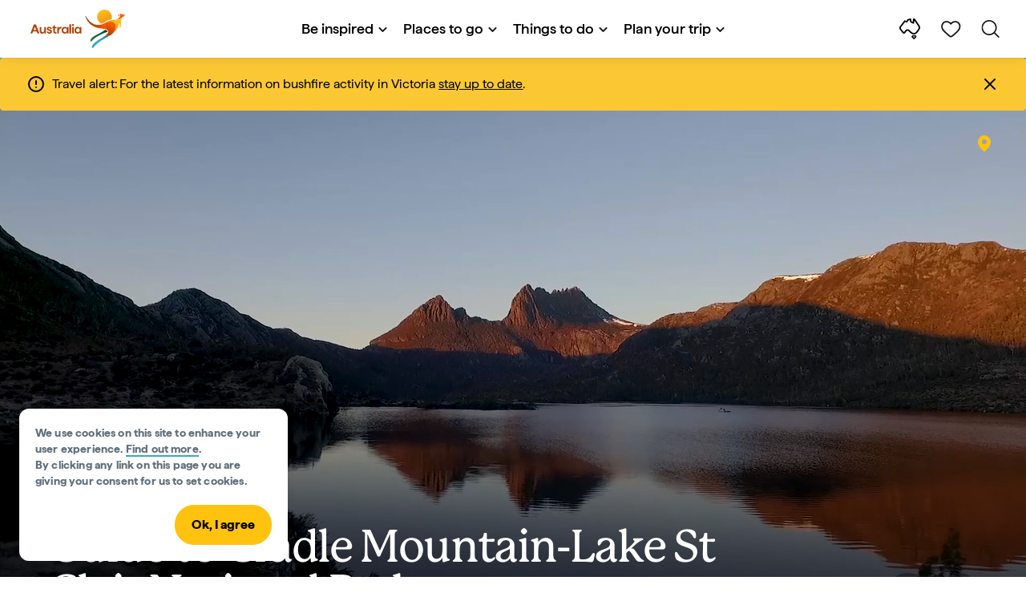

--- FILE ---
content_type: text/html;charset=utf-8
request_url: https://www.australia.com/en-nz/places/hobart-and-surrounds/guide-to-cradle-mountain-lake-st-clair-national-park.html
body_size: 43928
content:

<!DOCTYPE HTML>
<html lang="en-NZ">
<head>

    <!-- Early CSP nonce bootstrap (Adobe Launch focused) -->
    
    
	<meta http-equiv="content-type" content="text/html; charset=UTF-8"/>
	<meta name="viewport" content="width=device-width, initial-scale=1.0, maximum-scale=2.0, user-scalable=yes"/>
	<meta name="apple-mobile-web-app-capable" content="yes"/>
	<meta http-equiv="X-UA-Compatible" content="IE=edge"/>
	<!-- Remove this meta tag or handle caching in server response -->
	
	
	<script>
// akam-sw.js install script version 1.3.6
"serviceWorker"in navigator&&"find"in[]&&function(){var e=new Promise(function(e){"complete"===document.readyState||!1?e():(window.addEventListener("load",function(){e()}),setTimeout(function(){"complete"!==document.readyState&&e()},1e4))}),n=window.akamServiceWorkerInvoked,r="1.3.6";if(n)aka3pmLog("akam-setup already invoked");else{window.akamServiceWorkerInvoked=!0,window.aka3pmLog=function(){window.akamServiceWorkerDebug&&console.log.apply(console,arguments)};function o(e){(window.BOOMR_mq=window.BOOMR_mq||[]).push(["addVar",{"sm.sw.s":e,"sm.sw.v":r}])}var i="/akam-sw.js",a=new Map;navigator.serviceWorker.addEventListener("message",function(e){var n,r,o=e.data;if(o.isAka3pm)if(o.command){var i=(n=o.command,(r=a.get(n))&&r.length>0?r.shift():null);i&&i(e.data.response)}else if(o.commandToClient)switch(o.commandToClient){case"enableDebug":window.akamServiceWorkerDebug||(window.akamServiceWorkerDebug=!0,aka3pmLog("Setup script debug enabled via service worker message"),v());break;case"boomerangMQ":o.payload&&(window.BOOMR_mq=window.BOOMR_mq||[]).push(o.payload)}aka3pmLog("akam-sw message: "+JSON.stringify(e.data))});var t=function(e){return new Promise(function(n){var r,o;r=e.command,o=n,a.has(r)||a.set(r,[]),a.get(r).push(o),navigator.serviceWorker.controller&&(e.isAka3pm=!0,navigator.serviceWorker.controller.postMessage(e))})},c=function(e){return t({command:"navTiming",navTiming:e})},s=null,m={},d=function(){var e=i;return s&&(e+="?othersw="+encodeURIComponent(s)),function(e,n){return new Promise(function(r,i){aka3pmLog("Registering service worker with URL: "+e),navigator.serviceWorker.register(e,n).then(function(e){aka3pmLog("ServiceWorker registration successful with scope: ",e.scope),r(e),o(1)}).catch(function(e){aka3pmLog("ServiceWorker registration failed: ",e),o(0),i(e)})})}(e,m)},g=navigator.serviceWorker.__proto__.register;if(navigator.serviceWorker.__proto__.register=function(n,r){return n.includes(i)?g.call(this,n,r):(aka3pmLog("Overriding registration of service worker for: "+n),s=new URL(n,window.location.href),m=r,navigator.serviceWorker.controller?new Promise(function(n,r){var o=navigator.serviceWorker.controller.scriptURL;if(o.includes(i)){var a=encodeURIComponent(s);o.includes(a)?(aka3pmLog("Cancelling registration as we already integrate other SW: "+s),navigator.serviceWorker.getRegistration().then(function(e){n(e)})):e.then(function(){aka3pmLog("Unregistering existing 3pm service worker"),navigator.serviceWorker.getRegistration().then(function(e){e.unregister().then(function(){return d()}).then(function(e){n(e)}).catch(function(e){r(e)})})})}else aka3pmLog("Cancelling registration as we already have akam-sw.js installed"),navigator.serviceWorker.getRegistration().then(function(e){n(e)})}):g.call(this,n,r))},navigator.serviceWorker.controller){var u=navigator.serviceWorker.controller.scriptURL;u.includes("/akam-sw.js")||u.includes("/akam-sw-preprod.js")||u.includes("/threepm-sw.js")||(aka3pmLog("Detected existing service worker. Removing and re-adding inside akam-sw.js"),s=new URL(u,window.location.href),e.then(function(){navigator.serviceWorker.getRegistration().then(function(e){m={scope:e.scope},e.unregister(),d()})}))}else e.then(function(){window.akamServiceWorkerPreprod&&(i="/akam-sw-preprod.js"),d()});if(window.performance){var w=window.performance.timing,l=w.responseEnd-w.responseStart;c(l)}e.then(function(){t({command:"pageLoad"})});var k=!1;function v(){window.akamServiceWorkerDebug&&!k&&(k=!0,aka3pmLog("Initializing debug functions at window scope"),window.aka3pmInjectSwPolicy=function(e){return t({command:"updatePolicy",policy:e})},window.aka3pmDisableInjectedPolicy=function(){return t({command:"disableInjectedPolicy"})},window.aka3pmDeleteInjectedPolicy=function(){return t({command:"deleteInjectedPolicy"})},window.aka3pmGetStateAsync=function(){return t({command:"getState"})},window.aka3pmDumpState=function(){aka3pmGetStateAsync().then(function(e){aka3pmLog(JSON.stringify(e,null,"\t"))})},window.aka3pmInjectTiming=function(e){return c(e)},window.aka3pmUpdatePolicyFromNetwork=function(){return t({command:"pullPolicyFromNetwork"})})}v()}}();</script>
<script defer="defer" type="text/javascript" src="https://rum.hlx.page/.rum/@adobe/helix-rum-js@%5E2/dist/micro.js" data-routing="env=prod,tier=publish,ams=Tourism Australia Global" integrity="" crossorigin="anonymous" data-enhancer-version="" data-enhancer-hash=""></script>
<link rel="icon" type="image/png" href="/etc.clientlibs/settings/wcm/designs/tourismaustralia/clientlibs/resources/images/icons/favicon-48.png"/>
	<link rel="shortcut icon" type="image/png" href="/etc.clientlibs/settings/wcm/designs/tourismaustralia/clientlibs/resources/images/icons/favicon-48.png"/>

	<!--icon for a single webpage -->
	<link rel="apple-touch-icon" type="image/png" href="/etc.clientlibs/settings/wcm/designs/common/clientlibs/resources/imgs/icons/apple-touch-icon-180x180.png"/>

	<!--multiple icons for different device resolutions -->
	<link rel="apple-touch-icon" type="image/png" href="/etc.clientlibs/settings/wcm/designs/common/clientlibs/resources/imgs/icons/apple-touch-icon-152x152.png" sizes="152x152"/>
	<link rel="apple-touch-icon" type="image/png" href="/etc.clientlibs/settings/wcm/designs/common/clientlibs/resources/imgs/icons/apple-touch-icon-167x167.png" sizes="167x167"/>
	<link rel="apple-touch-icon" type="image/png" href="/etc.clientlibs/settings/wcm/designs/common/clientlibs/resources/imgs/icons/apple-touch-icon-180x180.png" sizes="180x180"/>

	<meta name="msapplication-TileColor" content="#FFFFFF"/>
	<meta name="msapplication-TileImage" content="/etc.clientlibs/settings/wcm/designs/common/clientlibs/resources/imgs/icons/apple-touch-icon-152x152.png"/>


	<meta name="keywords" content="CradleMountain,Bruny Island,LakeStClair,PlacesToGo,Priority 5,Launceston,Hobart,Freycinet,Hobart,ThingsToDo_NatureAndNationalParks"/>
	<meta name="template" content="generic"/>
	<meta property="keywords" content="CradleMountain,Bruny Island,LakeStClair,PlacesToGo,Priority 5,Launceston,Hobart,Freycinet,Hobart,ThingsToDo_NatureAndNationalParks || Tourism Australia"/>


	<meta name="description" content="Explore the alpine wilderness in Tasmania&#39;s Central Highlands. From jagged peaks to mirrored waters, be inspired by one of Australia&#39;s most superb national parks."/>
	<meta property="og:description" content="Explore the alpine wilderness in Tasmania&#39;s Central Highlands. From jagged peaks to mirrored waters, be inspired by one of Australia&#39;s most superb national parks."/>

	<meta property="contentType" content="Hub"/>
	<meta property="contentFormat" content="Guide - Article"/>
	<meta property="journeyStage" content="Consider"/>
	<meta property="demandDriver" content="World Class Beauty and Natural Environments"/>
	<meta property="interests" content="Nature and Wildlife"/>
	<meta property="interestType" content="Nature"/>
	<meta property="specificInterests" content="Mountain Adventures,National Parks and Reserves"/>
	
	
	
	
	<meta property="states" content="Tasmania,Tasmania"/>
	
	<meta property="regions" content="Cradle Mountain - Lake St Clair National Park,Cradle Mountain - Lake St Clair National Park"/>
	
	
	
	
	
	
	
	
	
	
	
	

	<meta property="og:title" content="Cradle Mountain Lake St Clair National Park - Tourism Australia"/>
	<title>Cradle Mountain Lake St Clair National Park - Tourism Australia</title>
<meta name="title" content="Cradle Mountain Lake St Clair National Park - Tourism Australia"/>


	<!-- Custom Meta Tags -->
	

	<meta property="og:type" content="website"/>
	<meta property="og:site_name" content="australia.com"/>
	<meta property="og:url" content="https://www.australia.com/en-nz/places/hobart-and-surrounds/guide-to-cradle-mountain-lake-st-clair-national-park.html"/>

	<meta property="og:image" content="https://www.australia.com/content/dam/assets/image/jpeg/9/0/3/STO-TAS-122158.jpg"/>


	<meta name="DC.Creator" content="Tourism Australia"/>
	<meta name="DC.Title" content="Cradle Mountain Lake St Clair National Park - Tourism Australia"/>
	<meta name="DC.Description" content="Explore the alpine wilderness in Tasmania&#39;s Central Highlands. From jagged peaks to mirrored waters, be inspired by one of Australia&#39;s most superb national parks."/>
	<meta name="DC.Date" content="2025-10-01"/>
	<meta name="DC.Type" content="text"/>
	<meta name="id" content="en_nz_places_hobart-and-surrounds_guide-to-cradle-mountain-lake-st-clair-national-park"/>
	<meta name="category-id" content="CradleMountain|Bruny Island|LakeStClair|PlacesToGo|Priority 5|Launceston|Hobart|Freycinet|Hobart|ThingsToDo_NatureAndNationalParks || Tourism Australia"/>
    
	
	<link rel="canonical" href="https://www.australia.com/en-nz/places/hobart-and-surrounds/guide-to-cradle-mountain-lake-st-clair-national-park.html"/>
	

	
	<link rel="alternate" hreflang="en-AU" href="https://www.australia.com/en/places/hobart-and-surrounds/guide-to-cradle-mountain-lake-st-clair-national-park.html"/>
	<link rel="alternate" hreflang="x-default" href="https://www.australia.com/en/places/hobart-and-surrounds/guide-to-cradle-mountain-lake-st-clair-national-park.html"/>
	

	<link rel="alternate" hreflang="en-NZ" href="https://www.australia.com/en-nz/places/hobart-and-surrounds/guide-to-cradle-mountain-lake-st-clair-national-park.html"/>
	
	
	

	<link rel="alternate" hreflang="en-US" href="https://www.australia.com/en-us/places/hobart-and-surrounds/guide-to-cradle-mountain-lake-st-clair-national-park.html"/>
	
	
	

	<link rel="alternate" hreflang="en-CA" href="https://www.australia.com/en-ca/places/hobart-and-surrounds/guide-to-cradle-mountain-lake-st-clair-national-park.html"/>
	
	
	

	<link rel="alternate" hreflang="en-GB" href="https://www.australia.com/en-gb/places/hobart-and-surrounds/guide-to-cradle-mountain-lake-st-clair-national-park.html"/>
	
	
	

	<link rel="alternate" hreflang="en-IN" href="https://www.australia.com/en-in/places/hobart-and-surrounds/guide-to-cradle-mountain-lake-st-clair-national-park.html"/>
	
	
	

	<link rel="alternate" hreflang="en-MY" href="https://www.australia.com/en-my/places/hobart-and-surrounds/guide-to-cradle-mountain-lake-st-clair-national-park.html"/>
	
	
	

	<link rel="alternate" hreflang="en-SG" href="https://www.australia.com/en-sg/places/hobart-and-surrounds/guide-to-cradle-mountain-lake-st-clair-national-park.html"/>
	
	
	

	<link rel="alternate" hreflang="id-ID" href="https://www.australia.com/id-id/places/hobart-and-surrounds/guide-to-cradle-mountain-lake-st-clair-national-park.html"/>
	
	
	

	<link rel="alternate" hreflang="vi" href="https://www.australia.com/vi/places/hobart-and-surrounds/guide-to-cradle-mountain-lake-st-clair-national-park.html"/>
	
	
	

	<link rel="alternate" hreflang="vi-VN" href="https://www.australia.com/vi-vn/places/hobart-and-surrounds/guide-to-cradle-mountain-lake-st-clair-national-park.html"/>
	
	
	

	<link rel="alternate" hreflang="de-DE" href="https://www.australia.com/de-de/places/hobart-and-surrounds/guide-to-cradle-mountain-lake-st-clair-national-park.html"/>
	
	
	

	<link rel="alternate" hreflang="fr-FR" href="https://www.australia.com/fr-fr/places/hobart-and-surrounds/guide-to-cradle-mountain-lake-st-clair-national-park.html"/>
	
	
	

	<link rel="alternate" hreflang="it-IT" href="https://www.australia.com/it-it/places/hobart-and-surrounds/guide-to-cradle-mountain-lake-st-clair-national-park.html"/>
	
	
	

	<link rel="alternate" hreflang="ja-JP" href="https://www.australia.com/ja-jp/places/hobart-and-surrounds/guide-to-cradle-mountain-lake-st-clair-national-park.html"/>
	
	
	

	<link rel="alternate" hreflang="ko-KR" href="https://www.australia.com/ko-kr/places/hobart-and-surrounds/guide-to-cradle-mountain-lake-st-clair-national-park.html"/>
	
	
	

	<link rel="alternate" hreflang="zh-HK" href="https://www.australia.com/zh-hk/places/hobart-and-surrounds/guide-to-cradle-mountain-lake-st-clair-national-park.html"/>
	
	
	

	<link rel="alternate" hreflang="zh-TW" href="https://www.australia.com/zh-tw/places/hobart-and-surrounds/guide-to-cradle-mountain-lake-st-clair-national-park.html"/>
	
	
	

	
	
	
	<link rel="alternate" hreflang="zh-CN" href="https://www.australia.cn/zh-cn/places/hobart-and-surrounds/guide-to-cradle-mountain-lake-st-clair-national-park.html"/>


	

	

    <!-- Early CSP nonce bootstrap: only apply nonce to Adobe Launch inserted scripts -->
    
    
	
    
<link rel="stylesheet" href="/etc.clientlibs/common/clientlibs/core-clientlib-base.min.ACSHASH68afd0ae080acda4ba7d42f4050b6b0b.css" type="text/css">



	<!--Load CSS for editable & static template, Loading all React clientlibs if not authored -->
	
		
    
<link rel="stylesheet" href="/etc.clientlibs/tourismaustralia-react/clientlibs.min.ACSHASHb3eb0e50eac02f7f5b56d29d8449438d.css" type="text/css">



		
    
<link rel="stylesheet" href="/etc.clientlibs/tourismaustralia-react/clientlibs/vendor.min.ACSHASH45072754120a5f69226d024813f6be09.css" type="text/css">



	

	<!-- when option is selected but it's not no react -->
	
	
	
	
	
	
	
		
    
<link rel="stylesheet" href="/etc.clientlibs/commonv2/clientlibs/latin.min.ACSHASH3053950b0f7e9a29cc57d8d53b90f08c.css" type="text/css">



		
		
		
    
<link rel="stylesheet" href="/etc.clientlibs/tourismaustraliaV2/clientlibs/latin.min.ACSHASH803c2e36872716c80d7b60f0fa413e30.css" type="text/css">



	


<!-- CSP nonce bootstrap moved earlier -->




	<link rel="stylesheet" href="/etc.clientlibs/tamaps/clientlibs/chunk-vendors.min.ACSHASHafff7e761f159aa9500608136105c712.css" type="text/css">
<link rel="stylesheet" href="/etc.clientlibs/tamaps/clientlibs/chunk-common.min.ACSHASHd23eb0175372ffc661d27543fd917c7a.css" type="text/css">
<link rel="stylesheet" href="/etc.clientlibs/tamaps/clientlibs/destinationGuideLink.min.ACSHASH886db202ff6d5ac370fdfe2ded1f7f19.css" type="text/css">



	







    
<!-- Below script tag defines the schema for structured data to improve SEO.  -->

	

	
	
		
	<script type="application/ld+json">
		{
"@context":"https://schema.org/",
"@type":"BreadcrumbList",
"itemListElement":[
{
"@type":"ListItem",
"position":"1",
"name":"Home",
"item":"https://www.australia.com/en-nz.html"
},
{
"@type":"ListItem",
"position":"2",
"name":"Places to go",
"item":"https://www.australia.com/en-nz/places.html"
},
{
"@type":"ListItem",
"position":"3",
"name":"Hobart and surrounds",
"item":"https://www.australia.com/en-nz/places/hobart-and-surrounds.html"
},
{
"@type":"ListItem",
"position":"4",
"name":"Guide to Cradle Mountain-Lake St Clair National Park",
"item":"https://www.australia.com/en-nz/places/hobart-and-surrounds/guide-to-cradle-mountain-lake-st-clair-national-park.html"
}
]
}
	</script>

	


	
	
    
    <script src="https://assets.adobedtm.com/e9f334e5fe74/644fd9f5d4bc/launch-08439fa78d32.min.js"></script>

    
    
    
    

	<div id="secured-page" data-secured-page="false"></div>
	

<script>(window.BOOMR_mq=window.BOOMR_mq||[]).push(["addVar",{"rua.upush":"false","rua.cpush":"true","rua.upre":"false","rua.cpre":"true","rua.uprl":"false","rua.cprl":"false","rua.cprf":"false","rua.trans":"SJ-e10c5c1d-8d40-497c-8860-6767cd8695dd","rua.cook":"false","rua.ims":"false","rua.ufprl":"false","rua.cfprl":"true","rua.isuxp":"false","rua.texp":"norulematch","rua.ceh":"false","rua.ueh":"false","rua.ieh.st":"0"}]);</script>
                              <script>!function(a){var e="https://s.go-mpulse.net/boomerang/",t="addEventListener";if("False"=="True")a.BOOMR_config=a.BOOMR_config||{},a.BOOMR_config.PageParams=a.BOOMR_config.PageParams||{},a.BOOMR_config.PageParams.pci=!0,e="https://s2.go-mpulse.net/boomerang/";if(window.BOOMR_API_key="WJJLC-F9NBM-566W3-SR6P4-WV4G9",function(){function n(e){a.BOOMR_onload=e&&e.timeStamp||(new Date).getTime()}if(!a.BOOMR||!a.BOOMR.version&&!a.BOOMR.snippetExecuted){a.BOOMR=a.BOOMR||{},a.BOOMR.snippetExecuted=!0;var i,_,o,r=document.createElement("iframe");if(a[t])a[t]("load",n,!1);else if(a.attachEvent)a.attachEvent("onload",n);r.src="javascript:void(0)",r.title="",r.role="presentation",(r.frameElement||r).style.cssText="width:0;height:0;border:0;display:none;",o=document.getElementsByTagName("script")[0],o.parentNode.insertBefore(r,o);try{_=r.contentWindow.document}catch(O){i=document.domain,r.src="javascript:var d=document.open();d.domain='"+i+"';void(0);",_=r.contentWindow.document}_.open()._l=function(){var a=this.createElement("script");if(i)this.domain=i;a.id="boomr-if-as",a.src=e+"WJJLC-F9NBM-566W3-SR6P4-WV4G9",BOOMR_lstart=(new Date).getTime(),this.body.appendChild(a)},_.write("<bo"+'dy onload="document._l();">'),_.close()}}(),"".length>0)if(a&&"performance"in a&&a.performance&&"function"==typeof a.performance.setResourceTimingBufferSize)a.performance.setResourceTimingBufferSize();!function(){if(BOOMR=a.BOOMR||{},BOOMR.plugins=BOOMR.plugins||{},!BOOMR.plugins.AK){var e="true"=="true"?1:0,t="",n="ck75noixblapk2lktp3q-f-236445dd9-clientnsv4-s.akamaihd.net",i="false"=="true"?2:1,_={"ak.v":"39","ak.cp":"662850","ak.ai":parseInt("215010",10),"ak.ol":"0","ak.cr":8,"ak.ipv":4,"ak.proto":"h2","ak.rid":"1170ab12","ak.r":44093,"ak.a2":e,"ak.m":"dsca","ak.n":"essl","ak.bpcip":"18.191.214.0","ak.cport":48758,"ak.gh":"23.33.28.138","ak.quicv":"","ak.tlsv":"tls1.3","ak.0rtt":"","ak.0rtt.ed":"","ak.csrc":"-","ak.acc":"","ak.t":"1768594423","ak.ak":"hOBiQwZUYzCg5VSAfCLimQ==dyNAFLj9VihNUaD6Ft3yLuio726tmSxLLqSHy9fqXirtZZYChWw9XN6cRlSZhSa4/[base64]/CNR4AoGghQqRHaB3bqb+MGqCauSkbUpnnYWd8ufKVcHVVvmQgHHv/G/iJbRI3sALs+7MkLu0ptkpzYPaHmK3eaX+g5/bfKKfnrDZs6vCcOFIDI9S7zlW37s+U3cFNFE3eMuOpGvbcgmBWv+VuC60LNRMtkTMEaEM=","ak.pv":"366","ak.dpoabenc":"","ak.tf":i};if(""!==t)_["ak.ruds"]=t;var o={i:!1,av:function(e){var t="http.initiator";if(e&&(!e[t]||"spa_hard"===e[t]))_["ak.feo"]=void 0!==a.aFeoApplied?1:0,BOOMR.addVar(_)},rv:function(){var a=["ak.bpcip","ak.cport","ak.cr","ak.csrc","ak.gh","ak.ipv","ak.m","ak.n","ak.ol","ak.proto","ak.quicv","ak.tlsv","ak.0rtt","ak.0rtt.ed","ak.r","ak.acc","ak.t","ak.tf"];BOOMR.removeVar(a)}};BOOMR.plugins.AK={akVars:_,akDNSPreFetchDomain:n,init:function(){if(!o.i){var a=BOOMR.subscribe;a("before_beacon",o.av,null,null),a("onbeacon",o.rv,null,null),o.i=!0}return this},is_complete:function(){return!0}}}}()}(window);</script></head>
<body class="site-australia generic global page basicpage" id="generic-073d4079ac">




	




	



	<div class="site-wrapper l-overflow-x-hidden blue" data-ta-data-layer-init>
	





















<script>
    if (window.errorPage) document.querySelector('body').classList.add('error-404');
</script>

<header id="main-header">
    <div id="nav-main-header" class="header megamenu">

        
        <div class="accessibility-links">
            <a tabindex="1" class="sr-only vis-focusable" href="#main-content">Skip to content</a>
            <a tabindex="2" class="sr-only vis-focusable" href="#main-footer">Skip to footer navigation</a>
        </div>
        

        
            
        

        
        <div class="noticeBar">
    

    <div style="background-color: #fbc834" id="main-notice-bar" data-component-version="common-v2" class="ta-main-notice-bar d-none  " data-ceddl-component-info='{&quot;componentId&quot;: &quot;noticeBar&quot;,&quot;componentName&quot;: &quot;Notice Bar&quot;}'>
        <div class="ta-inner-container">

            <div class="d-flex notice-bar-align">
                <div class="ta-main-notice-bar__start">
                    <i class="icon">
                        <svg xmlns="http://www.w3.org/2000/svg" width="24" height="24" viewBox="0 0 24 24" fill="none">
                            <path d="M12 16.026H12.01M12 21C7.02944 21 3 16.9706 3 12C3 7.02944 7.02944 3 12 3C16.9706 3 21 7.02944 21 12C21 14.3869 20.0518 16.6761 18.364 18.364C16.6761 20.0518 14.3869 21 12 21ZM12 8.02597V12.026V8.02597Z" stroke="#000000" stroke-width="2" stroke-linecap="round" stroke-linejoin="round"/>
                        </svg>
                    </i>
                </div>

                <p class="ta-main-notice-bar__text ta-main-notice-bar__text-title" style="color: #000000">
                    Travel alert:
                </p>
				<p class="ta-main-notice-bar__text" style="color: rgb(0,0,0);">For the latest information on bushfire activity in Victoria <u><a style="color: rgb(0,0,0);" data-ceddl-trigger="click" data-ceddl-event-info="{&quot;eventName&quot;:&quot;linkClick&quot;,&quot;pageTitle&quot;:&quot;Guide to Cradle Mountain-Lake St Clair National Park&quot;,&quot;name&quot;:&quot;&quot;,&quot;linkURL&quot;:&quot;https://www.emergency.vic.gov.au/respond/&quot;}" href="https://www.emergency.vic.gov.au/respond/" target="_blank">stay up to date</a></u>.</p>
				<button class="ta-main-notice-bar__end" aria-label="Notice bar close">
                    <i class="icon">
                        <svg xmlns="http://www.w3.org/2000/svg" width="24" height="24" viewBox="0 0 24 24" fill="none">
                            <path d="M18 6L6 18M6 6L18 18L6 6Z" stroke="#000000" stroke-width="2" stroke-linecap="round" stroke-linejoin="round"/>
                        </svg>
                    </i>
                </button>
            </div>
        </div>
    </div>

</div>

        

        
        <div class="navigation">
		
		









<!-- START OF NEW TA NAVIGATION -->
<div id="_navigation" data-v2-enabled="enabled" class="navigation" data-ceddl-component-info='{ &quot;componentId&quot;: &quot;navigationV2&quot;, &quot;componentName&quot;: &quot;Navigation V2&quot; }'>
	<div id="dt-header">

		<!-- START OF FIXED SEARCH OVERLAY SCREEN -->
		<div id="dt-search">
			<a href="#" id="dt-search-close">
				<img alt="Close navigation menu" src="/etc.clientlibs/tourismaustralia/clientlibs/resources/images/navigation/v3/dt-icon-close.svg"/>
			</a>
			<div id="dt-search-content">
				<form action="/en-nz/search.html" data-search-action-url="/bin/australia/getSearchSuggestions" class="dt-search-form" autocomplete="off" data-search-results-page="/content/australia/en_nz/search.html">
					<div class="dt-search-input">
						<div href="#" class="dt-search-icon">
							<img alt="Conduct search" src="/etc.clientlibs/tourismaustralia/clientlibs/resources/images/navigation/v3/dt-icon-search.svg"/>
						</div>
						<input name="q" type="text" id="dt-search-input-field-desktop" placeholder="Search"/>
						<a href="#" id="dt-search-clear" data-ceddl-trigger="click" data-ceddl-event-info='{&quot;eventName&quot;: &quot;linkClickv2&quot; , &quot;linkText&quot; : &quot;Clear Search&quot; , &quot;section&quot; : &quot;Search&quot; , &quot;linkUrl&quot; : &quot;&quot; }'>
							<img alt="clear search" src="/etc.clientlibs/tourismaustralia/clientlibs/resources/images/navigation/v3/dt-icon-search-clear.svg"/>
						</a>
					</div>
				</form>
				<div class="dt-search-results-container d-none" data-popular-search-available="available-false">

						<p id="dt-search-results-title"></p>

						<ul id="dt-search-results">
							
						</ul>
				</div>
			</div>
			<div class="dt-mobile-footer-search _footer_text">

				

			</div>
		</div>
		<!-- END OF FIXED SEARCH OVERLAY SCREEN -->

		<!-- START OF DESKTOP MENU BAR -->
		<nav class="dt-navbar">
			<div class="dt-navbar-mobile-toggle-wrap">
				<a href="#" id="dt-navbar-mobile-toggle" type="button" class="_level1_0" data-nav-level="1" data-ceddl-trigger="click" data-ceddl-event-info='{&quot;eventName&quot;: &quot;linkClickv2&quot; , &quot;level1Txt&quot; : &quot;mobile menu&quot; , &quot;icon&quot; : &quot;mobile-icon&quot; , &quot;linkUrl&quot; : &quot;&quot; , &quot;level1LnkPos&quot; : &quot;1&quot; }'>
					<div class="dt-mobile-icon-menu">
						<div class="dt-mobile-icon">
							<img alt="Search the site" aria-label="search" src="/etc.clientlibs/tourismaustralia/clientlibs/resources/images/navigation/v3/dt-icon-search-menu.svg"/>
						</div>
					</div>
					<div class="dt-mobile-icon-back">
						<div class="dt-mobile-icon">
							<img src="/etc.clientlibs/tourismaustralia/clientlibs/resources/images/navigation/v3/dt-icon-chevron-left.svg" alt="Back to main menu"/>
						</div>
						<span class="dt-mobile-icon-label">Back</span>
					</div>
					<div class="dt-mobile-icon-close">
						<div class="dt-mobile-icon">
							<img src="/etc.clientlibs/tourismaustralia/clientlibs/resources/images/navigation/v3/dt-icon-close.svg" alt="Close navigation menu"/>
						</div>
					</div>
				</a>
			</div>

			<a class="dt-navbar-brand _level1_0" href="/en-nz" data-ceddl-trigger="click" data-nav-level="1" data-ceddl-event-info='{"eventName":"linkClickv2", "level1Txt":"Logo", "icon":"Logo", "level1Url": "/en-nz" , "level1LnkPos" : "2" }'>
				<img src="/etc.clientlibs/tourismaustralia/clientlibs/resources/images/header/v3/aus-logo-menu.svg" alt="Australia" title="Australia" class="dt-navbar-brand-icon" width="95" height="48"/>


			</a>

			<div id="dt-navbar-menu-desktop">
				<ul class="dt-navbar-nav">
					
						
							
	<li class="dt-nav-item">
		<a class="dt-nav-link _level1_1" href="#" role="button" data-dt-dropdown="be-inspired" data-ceddl-trigger="click" data-nav-level="1" data-ceddl-event-info='{"eventName" : "linkClickv2" , "level1Txt" : "Be inspired", "level1Url": ""  }'>
			Be inspired
			<img src="/etc.clientlibs/tourismaustralia/clientlibs/resources/images/navigation/v3/dt-icon-chevron-down.svg" class="dt-icon-chevron-down" alt="View Menu Items"/>
		</a>
	</li>

						
						
					
						
							
	<li class="dt-nav-item">
		<a class="dt-nav-link _level1_1" href="#" role="button" data-dt-dropdown="places-to-go" data-ceddl-trigger="click" data-nav-level="1" data-ceddl-event-info='{"eventName" : "linkClickv2" , "level1Txt" : "Places to go", "level1Url": ""  }'>
			Places to go
			<img src="/etc.clientlibs/tourismaustralia/clientlibs/resources/images/navigation/v3/dt-icon-chevron-down.svg" class="dt-icon-chevron-down" alt="View Menu Items"/>
		</a>
	</li>

						
						
					
						
							
	<li class="dt-nav-item">
		<a class="dt-nav-link _level1_1" href="#" role="button" data-dt-dropdown="things-to-do" data-ceddl-trigger="click" data-nav-level="1" data-ceddl-event-info='{"eventName" : "linkClickv2" , "level1Txt" : "Things to do", "level1Url": ""  }'>
			Things to do
			<img src="/etc.clientlibs/tourismaustralia/clientlibs/resources/images/navigation/v3/dt-icon-chevron-down.svg" class="dt-icon-chevron-down" alt="View Menu Items"/>
		</a>
	</li>

						
						
					
						
							
	<li class="dt-nav-item">
		<a class="dt-nav-link _level1_1" href="#" role="button" data-dt-dropdown="plan-your-trip" data-ceddl-trigger="click" data-nav-level="1" data-ceddl-event-info='{"eventName" : "linkClickv2" , "level1Txt" : "Plan your trip", "level1Url": ""  }'>
			Plan your trip
			<img src="/etc.clientlibs/tourismaustralia/clientlibs/resources/images/navigation/v3/dt-icon-chevron-down.svg" class="dt-icon-chevron-down" alt="View Menu Items"/>
		</a>
	</li>

						
						
					

				</ul>
			</div>

			<div class="dt-navbar-icons _profile-available-true">
				

	<a href="/en-nz/explore.html" class="dt-icon dt-icon-map _level1_2" data-nav-level="1" data-ceddl-trigger="click" data-ceddl-event-info='{"eventName": "linkClickv2" , "icon" : "map" , "level1Url" : "/content/australia/en_nz/explore.html", "level1Text" : "Explore" }'>
		<img aria-label="explore map" alt="Explore Australia by map" src="/etc.clientlibs/tourismaustralia/clientlibs/resources/images/navigation/v3/dt-icon-map.svg"/>
	</a>

	

	<span id="ta-common-favourites-header">
		<a href="/en-nz/wishlist.html" data-nav-level="1" class="dt-icon dt-icon-heart ta-header-icons _level1_2" data-ceddl-trigger="click" data-ceddl-event-info='{"eventName": "linkClickv2" , "icon" : "wishlist" , "level1Url" : "/content/australia/en_nz/wishlist.html" , "level1Text" : "wishlist"}'>
			<img src="/etc.clientlibs/tourismaustralia/clientlibs/resources/images/navigation/v3/dt-icon-heart.svg" alt="favourite-icon"/>
			<span class="dt-icon-count my-trip-count" style="display:none"></span>
		</a>
	</span>
	<a href="#" id="dt-icon-search-open" class="dt-icon _level1_2" data-nav-level="1" data-ceddl-trigger="click" data-ceddl-event-info='{&quot;eventName&quot;: &quot;linkClickv2&quot; ,&quot;icon&quot; : &quot;search&quot; , &quot;level1Url&quot; : &quot;&quot; , &quot;level1Text&quot; : &quot;search&quot; }'>
		<img alt="Search the site" aria-label="search" src="/etc.clientlibs/tourismaustralia/clientlibs/resources/images/navigation/v3/dt-icon-search.svg"/>
	</a>




			</div>
		</nav>
		<!-- END OF DESKTOP MENU BAR -->

		<!-- START OF MOBILE MENU -->
		<nav id="dt-navbar-menu-mobile">
			<div id="dt-search-form-mobile">
				<div class="dt-search-input">
					<div class="dt-search-icon">
						<img src="/etc.clientlibs/tourismaustralia/clientlibs/resources/images/navigation/v3/dt-icon-search.svg" alt="Conduct search"/>
					</div>
					<input type="text" id="dt-search-input-field-mobile" placeholder="Search"/>
				</div>
			</div>

			<ul class="dt-navbar-nav">
				<!-- top level nav items -->
				
					
						
	<li class="dt-nav-item">
		<a class="dt-nav-link 0" href="#" role="button" data-dt-dropdown="be-inspired" data-nav-level="1" data-ceddl-trigger="click" data-ceddl-event-info='{"eventName" : "linkClickv2" ,  "level1Txt" : "Be inspired", "level1Url": ""  }'>
			<span>Be inspired</span>
			<img src="/etc.clientlibs/tourismaustralia/clientlibs/resources/images/navigation/v3/dt-icon-chevron-right.svg" class="dt-mobile-icon-chevron-right" alt="View Menu Items"/>
		</a>
	</li>

					
					
				
					
						
	<li class="dt-nav-item">
		<a class="dt-nav-link 0" href="#" role="button" data-dt-dropdown="places-to-go" data-nav-level="1" data-ceddl-trigger="click" data-ceddl-event-info='{"eventName" : "linkClickv2" ,  "level1Txt" : "Places to go", "level1Url": ""  }'>
			<span>Places to go</span>
			<img src="/etc.clientlibs/tourismaustralia/clientlibs/resources/images/navigation/v3/dt-icon-chevron-right.svg" class="dt-mobile-icon-chevron-right" alt="View Menu Items"/>
		</a>
	</li>

					
					
				
					
						
	<li class="dt-nav-item">
		<a class="dt-nav-link 0" href="#" role="button" data-dt-dropdown="things-to-do" data-nav-level="1" data-ceddl-trigger="click" data-ceddl-event-info='{"eventName" : "linkClickv2" ,  "level1Txt" : "Things to do", "level1Url": ""  }'>
			<span>Things to do</span>
			<img src="/etc.clientlibs/tourismaustralia/clientlibs/resources/images/navigation/v3/dt-icon-chevron-right.svg" class="dt-mobile-icon-chevron-right" alt="View Menu Items"/>
		</a>
	</li>

					
					
				
					
						
	<li class="dt-nav-item">
		<a class="dt-nav-link 0" href="#" role="button" data-dt-dropdown="plan-your-trip" data-nav-level="1" data-ceddl-trigger="click" data-ceddl-event-info='{"eventName" : "linkClickv2" ,  "level1Txt" : "Plan your trip", "level1Url": ""  }'>
			<span>Plan your trip</span>
			<img src="/etc.clientlibs/tourismaustralia/clientlibs/resources/images/navigation/v3/dt-icon-chevron-right.svg" class="dt-mobile-icon-chevron-right" alt="View Menu Items"/>
		</a>
	</li>

					
					
				

				<li class="dt-nav-item _profile-available-true">
					<a class="dt-nav-link" href="/en-nz/explore.html" role="button" data-nav-level="1" data-ceddl-trigger="click" data-ceddl-event-info='{&quot;eventName&quot;:&quot;linkClickv2&quot;, &quot;linkText&quot;:&quot;Favourites Page&quot;, &quot;linkUrl&quot;: &quot;&quot;}'>
						Explore
					</a>
				</li>
				

			</ul>
			<div class="dt-mobile-footer-copy _footer_text">

				

			</div>

		</nav>
		<!-- END OF MOBILE MENU -->

		<div id="dt-dropdown-menu-wrapper">

			
				

					<div class="dt-dropdown-menu" data-dt-active-submenu="be-inspired-0" data-dt-dropdown="be-inspired">
						<div class="dt-dropdown-bg"></div>

						<div class="dt-submenu-buttons-wrapper">
							<div class="dt-submenu-buttons-overflow">
								<button type="button" class="dt-overflow-scroll-btn dt-overflow-scroll-left">
								  <span>
									<img src="/etc.clientlibs/tourismaustralia/clientlibs/resources/images/navigation/v3/dt-icon-chevron-right.svg" alt="View Menu Items"/>
								  </span>
								</button>
								<button type="button" class="dt-overflow-scroll-btn dt-overflow-scroll-right">
								  <span>
									<img src="/etc.clientlibs/tourismaustralia/clientlibs/resources/images/navigation/v3/dt-icon-chevron-right.svg" alt="View Menu Items"/>
								  </span>
								</button>
									<!-- categories -->
									
							</div>
						</div>

						<!-- top level nav items -->
						
								<div class="dt-submenu-content" data-dt-submenu="be-inspired-0" data-level-index="0">
									

										
										
											<a href="/en-nz/travel-inspiration.html" class="mega-menu-tile" data-nav-level="2" data-ceddl-trigger="click" data-ceddl-event-info='{"eventName":"linkClickv2",
											   "level1LnkPos" : "" ,
											   "level2LnkPos" : "" ,
											   "imgAltText" : "Dreamtime Dive and Snorkel, Cairns, Queensland © Tourism Australia" ,
											   "imgUrl" : "/content/australia/en_nz/travel-inspiration/jcr:content/image.adapt.800.HIGH.jpg",
											   "level1Txt" : "Be inspired" ,
											   "level1Url" : "" ,
											   "level2Txt" : "Travel Inspiration",
											   "level2Url": "/content/australia/en_nz/travel-inspiration.html"}'>
										
											<picture>
												<img class="blur-up lazyload" data-src="/content/australia/en_nz/travel-inspiration/jcr:content/image.adapt.800.HIGH.jpg" src="/content/australia/en_nz/travel-inspiration/_jcr_content/image.adapt.10.HIGH.jpg" alt="Dreamtime Dive and Snorkel, Cairns, Queensland © Tourism Australia" title="Dreamtime Dive and Snorkel, Cairns, Queensland © Tourism Australia"/>
											</picture>
										<div class="mega-menu-tile-title">
											<p>Travel Inspiration</p>
										</div>
									</a>
									

										
										
											<a href="/en-nz/discover-your-australia.html#/start" class="mega-menu-tile" data-nav-level="2" data-ceddl-trigger="click" data-ceddl-event-info='{"eventName":"linkClickv2",
											   "level1LnkPos" : "" ,
											   "level2LnkPos" : "" ,
											   "imgAltText" : "Twelve Apostles, Great Ocean Road, Victoria © Tourism Australia" ,
											   "imgUrl" : "/content/australia/en_nz/discover-your-australia/jcr:content/image.adapt.800.HIGH.jpg",
											   "level1Txt" : "Be inspired" ,
											   "level1Url" : "" ,
											   "level2Txt" : "Discover your Australia",
											   "level2Url": "/content/australia/en_nz/discover-your-australia.html#/start"}'>
										
											<picture>
												<img class="blur-up lazyload" data-src="/content/australia/en_nz/discover-your-australia/jcr:content/image.adapt.800.HIGH.jpg" src="/content/australia/en_nz/discover-your-australia/_jcr_content/image.adapt.10.HIGH.jpg" alt="Twelve Apostles, Great Ocean Road, Victoria © Tourism Australia" title="Twelve Apostles, Great Ocean Road, Victoria © Tourism Australia"/>
											</picture>
										<div class="mega-menu-tile-title">
											<p>Discover your Australia</p>
										</div>
									</a>
									

										
										
											<a href="/en-nz/travel-inspiration/australia-travel-videos.html" class="mega-menu-tile" data-nav-level="2" data-ceddl-trigger="click" data-ceddl-event-info='{"eventName":"linkClickv2",
											   "level1LnkPos" : "" ,
											   "level2LnkPos" : "" ,
											   "imgAltText" : "Kangaroo Island, South Australia © Tourism Australia" ,
											   "imgUrl" : "/content/australia/en_nz/travel-inspiration/australia-travel-videos/jcr:content/image.adapt.800.HIGH.jpg",
											   "level1Txt" : "Be inspired" ,
											   "level1Url" : "" ,
											   "level2Txt" : "Travel videos",
											   "level2Url": "/content/australia/en_nz/travel-inspiration/australia-travel-videos.html"}'>
										
											<picture>
												<img class="blur-up lazyload" data-src="/content/australia/en_nz/travel-inspiration/australia-travel-videos/jcr:content/image.adapt.800.HIGH.jpg" src="/content/australia/en_nz/travel-inspiration/australia-travel-videos/_jcr_content/image.adapt.10.HIGH.jpg" alt="Kangaroo Island, South Australia © Tourism Australia" title="Kangaroo Island, South Australia © Tourism Australia"/>
											</picture>
										<div class="mega-menu-tile-title">
											<p>Travel videos</p>
										</div>
									</a>
									

										
										
											<a href="/en-nz/deals-and-travel-packages.html" class="mega-menu-tile" data-nav-level="2" data-ceddl-trigger="click" data-ceddl-event-info='{"eventName":"linkClickv2",
											   "level1LnkPos" : "" ,
											   "level2LnkPos" : "" ,
											   "imgAltText" : "Elysian Retreat, Whitsundays, QLD © Tourism Australia" ,
											   "imgUrl" : "/content/australia/en_nz/deals-and-travel-packages/jcr:content/image.adapt.800.HIGH.jpg",
											   "level1Txt" : "Be inspired" ,
											   "level1Url" : "" ,
											   "level2Txt" : "Deals and offers",
											   "level2Url": "/content/australia/en_nz/deals-and-travel-packages.html"}'>
										
											<picture>
												<img class="blur-up lazyload" data-src="/content/australia/en_nz/deals-and-travel-packages/jcr:content/image.adapt.800.HIGH.jpg" src="/content/australia/en_nz/deals-and-travel-packages/_jcr_content/image.adapt.10.HIGH.jpg" alt="Elysian Retreat, Whitsundays, QLD © Tourism Australia" title="Elysian Retreat, Whitsundays, QLD © Tourism Australia"/>
											</picture>
										<div class="mega-menu-tile-title">
											<p>Deals and offers</p>
										</div>
									</a>
									



										


								</div>
						
					</div>
				
			
				

					<div class="dt-dropdown-menu" data-dt-active-submenu="places-to-go-0" data-dt-dropdown="places-to-go">
						<div class="dt-dropdown-bg"></div>

						<div class="dt-submenu-buttons-wrapper">
							<div class="dt-submenu-buttons-overflow">
								<button type="button" class="dt-overflow-scroll-btn dt-overflow-scroll-left">
								  <span>
									<img src="/etc.clientlibs/tourismaustralia/clientlibs/resources/images/navigation/v3/dt-icon-chevron-right.svg" alt="View Menu Items"/>
								  </span>
								</button>
								<button type="button" class="dt-overflow-scroll-btn dt-overflow-scroll-right">
								  <span>
									<img src="/etc.clientlibs/tourismaustralia/clientlibs/resources/images/navigation/v3/dt-icon-chevron-right.svg" alt="View Menu Items"/>
								  </span>
								</button>
									<!-- categories -->
									<div class="dt-submenu-buttons">
										
											<a href="#" class="dt-submenu-button" data-dt-submenu="places-to-go-0" data-dt-index="0" data-ceddl-trigger="click" data-nav-level="2" data-ceddl-event-info='{"eventName":"linkClickv2", "level2LnkPos" : "0" , "level1Txt" : "Places to go" , "level1Url" : "" , "level2Txt" : "Cities", "level2Url": ""}'>
												Cities
											</a>
										
											<a href="#" class="dt-submenu-button" data-dt-submenu="places-to-go-1" data-dt-index="1" data-ceddl-trigger="click" data-nav-level="2" data-ceddl-event-info='{"eventName":"linkClickv2", "level2LnkPos" : "1" , "level1Txt" : "Places to go" , "level1Url" : "" , "level2Txt" : "States", "level2Url": ""}'>
												States
											</a>
										
											<a href="#" class="dt-submenu-button" data-dt-submenu="places-to-go-2" data-dt-index="2" data-ceddl-trigger="click" data-nav-level="2" data-ceddl-event-info='{"eventName":"linkClickv2", "level2LnkPos" : "2" , "level1Txt" : "Places to go" , "level1Url" : "" , "level2Txt" : "Beaches", "level2Url": ""}'>
												Beaches
											</a>
										
											<a href="#" class="dt-submenu-button" data-dt-submenu="places-to-go-3" data-dt-index="3" data-ceddl-trigger="click" data-nav-level="2" data-ceddl-event-info='{"eventName":"linkClickv2", "level2LnkPos" : "3" , "level1Txt" : "Places to go" , "level1Url" : "" , "level2Txt" : "Islands", "level2Url": ""}'>
												Islands
											</a>
										
											<a href="#" class="dt-submenu-button" data-dt-submenu="places-to-go-4" data-dt-index="4" data-ceddl-trigger="click" data-nav-level="2" data-ceddl-event-info='{"eventName":"linkClickv2", "level2LnkPos" : "4" , "level1Txt" : "Places to go" , "level1Url" : "" , "level2Txt" : "Country", "level2Url": ""}'>
												Country
											</a>
										
											<a href="#" class="dt-submenu-button" data-dt-submenu="places-to-go-5" data-dt-index="5" data-ceddl-trigger="click" data-nav-level="2" data-ceddl-event-info='{"eventName":"linkClickv2", "level2LnkPos" : "5" , "level1Txt" : "Places to go" , "level1Url" : "" , "level2Txt" : "Outback", "level2Url": ""}'>
												Outback
											</a>
										
											<a href="#" class="dt-submenu-button" data-dt-submenu="places-to-go-6" data-dt-index="6" data-ceddl-trigger="click" data-nav-level="2" data-ceddl-event-info='{"eventName":"linkClickv2", "level2LnkPos" : "6" , "level1Txt" : "Places to go" , "level1Url" : "" , "level2Txt" : "Nature", "level2Url": ""}'>
												Nature
											</a>
										
									</div>
							</div>
						</div>

						<!-- top level nav items -->
						
								<div class="dt-submenu-content" data-dt-submenu="places-to-go-0" data-level-index="0">
									

										
											<a href="/en-nz/places/sydney-and-surrounds/guide-to-sydney.html" class="mega-menu-tile" data-ceddl-trigger="click" data-nav-level="3" data-ceddl-event-info='{"eventName":"linkClickv2",
											   "level3LnkPos" : "",
											   "imgAltText" : "Jacarandas and Sydney Harbour at sunset, Sydney, NSW © Destination NSW" ,
											   "imgUrl" : "/content/australia/en_nz/places/sydney-and-surrounds/guide-to-sydney/jcr:content/image.adapt.800.HIGH.jpg",
											   "level1Txt" : "Places to go" ,
											   "level1Url" : "" ,
											   "level2Txt" : "Cities",
											   "level2Url": "" ,
											   "level3Txt" : "Sydney",
											   "level3Url": "/content/australia/en_nz/places/sydney-and-surrounds/guide-to-sydney.html"}'>
										
										
											<picture>
												<img class="blur-up lazyload" data-src="/content/australia/en_nz/places/sydney-and-surrounds/guide-to-sydney/jcr:content/image.adapt.800.HIGH.jpg" src="/content/australia/en_nz/places/sydney-and-surrounds/guide-to-sydney/_jcr_content/image.adapt.10.HIGH.jpg" alt="Jacarandas and Sydney Harbour at sunset, Sydney, NSW © Destination NSW" title="Jacarandas and Sydney Harbour at sunset, Sydney, NSW © Destination NSW"/>
											</picture>
										<div class="mega-menu-tile-title">
											<p>Sydney</p>
										</div>
									</a>
									

										
											<a href="/en-nz/places/melbourne-and-surrounds/guide-to-melbourne.html" class="mega-menu-tile" data-ceddl-trigger="click" data-nav-level="3" data-ceddl-event-info='{"eventName":"linkClickv2",
											   "level3LnkPos" : "",
											   "imgAltText" : "Melbourne, Victoria © Ray Captures" ,
											   "imgUrl" : "/content/australia/en_nz/places/melbourne-and-surrounds/guide-to-melbourne/jcr:content/image.adapt.800.HIGH.jpg",
											   "level1Txt" : "Places to go" ,
											   "level1Url" : "" ,
											   "level2Txt" : "Cities",
											   "level2Url": "" ,
											   "level3Txt" : "Melbourne",
											   "level3Url": "/content/australia/en_nz/places/melbourne-and-surrounds/guide-to-melbourne.html"}'>
										
										
											<picture>
												<img class="blur-up lazyload" data-src="/content/australia/en_nz/places/melbourne-and-surrounds/guide-to-melbourne/jcr:content/image.adapt.800.HIGH.jpg" src="/content/australia/en_nz/places/melbourne-and-surrounds/guide-to-melbourne/_jcr_content/image.adapt.10.HIGH.jpg" alt="Melbourne, Victoria © Ray Captures" title="Melbourne, Victoria © Ray Captures"/>
											</picture>
										<div class="mega-menu-tile-title">
											<p>Melbourne</p>
										</div>
									</a>
									

										
											<a href="/en-nz/places/brisbane-and-surrounds/guide-to-brisbane.html" class="mega-menu-tile" data-ceddl-trigger="click" data-nav-level="3" data-ceddl-event-info='{"eventName":"linkClickv2",
											   "level3LnkPos" : "",
											   "imgAltText" : "Kangaroo Point picnic, Brisbane, QLD © Brisbane Marketing" ,
											   "imgUrl" : "/content/australia/en_nz/places/brisbane-and-surrounds/guide-to-brisbane/jcr:content/image.adapt.800.HIGH.jpg",
											   "level1Txt" : "Places to go" ,
											   "level1Url" : "" ,
											   "level2Txt" : "Cities",
											   "level2Url": "" ,
											   "level3Txt" : "Brisbane",
											   "level3Url": "/content/australia/en_nz/places/brisbane-and-surrounds/guide-to-brisbane.html"}'>
										
										
											<picture>
												<img class="blur-up lazyload" data-src="/content/australia/en_nz/places/brisbane-and-surrounds/guide-to-brisbane/jcr:content/image.adapt.800.HIGH.jpg" src="/content/australia/en_nz/places/brisbane-and-surrounds/guide-to-brisbane/_jcr_content/image.adapt.10.HIGH.jpg" alt="Kangaroo Point picnic, Brisbane, QLD © Brisbane Marketing" title="Kangaroo Point picnic, Brisbane, QLD © Brisbane Marketing"/>
											</picture>
										<div class="mega-menu-tile-title">
											<p>Brisbane</p>
										</div>
									</a>
									

										
											<a href="/en-nz/places/perth-and-surrounds/guide-to-perth.html" class="mega-menu-tile" data-ceddl-trigger="click" data-nav-level="3" data-ceddl-event-info='{"eventName":"linkClickv2",
											   "level3LnkPos" : "",
											   "imgAltText" : "Elizabeth Quay, Perth, WA © Tourism Australia" ,
											   "imgUrl" : "/content/australia/en_nz/places/perth-and-surrounds/guide-to-perth/jcr:content/image.adapt.800.HIGH.jpg",
											   "level1Txt" : "Places to go" ,
											   "level1Url" : "" ,
											   "level2Txt" : "Cities",
											   "level2Url": "" ,
											   "level3Txt" : "Perth",
											   "level3Url": "/content/australia/en_nz/places/perth-and-surrounds/guide-to-perth.html"}'>
										
										
											<picture>
												<img class="blur-up lazyload" data-src="/content/australia/en_nz/places/perth-and-surrounds/guide-to-perth/jcr:content/image.adapt.800.HIGH.jpg" src="/content/australia/en_nz/places/perth-and-surrounds/guide-to-perth/_jcr_content/image.adapt.10.HIGH.jpg" alt="Elizabeth Quay, Perth, WA © Tourism Australia" title="Elizabeth Quay, Perth, WA © Tourism Australia"/>
											</picture>
										<div class="mega-menu-tile-title">
											<p>Perth</p>
										</div>
									</a>
									

										
											<a href="/en-nz/places/gold-coast-and-surrounds/guide-to-the-gold-coast.html" class="mega-menu-tile" data-ceddl-trigger="click" data-nav-level="3" data-ceddl-event-info='{"eventName":"linkClickv2",
											   "level3LnkPos" : "",
											   "imgAltText" : "Gold Coast, Queensland © Tourism Australia" ,
											   "imgUrl" : "/content/australia/en_nz/places/gold-coast-and-surrounds/guide-to-the-gold-coast/jcr:content/image.adapt.800.HIGH.jpg",
											   "level1Txt" : "Places to go" ,
											   "level1Url" : "" ,
											   "level2Txt" : "Cities",
											   "level2Url": "" ,
											   "level3Txt" : "Gold Coast",
											   "level3Url": "/content/australia/en_nz/places/gold-coast-and-surrounds/guide-to-the-gold-coast.html"}'>
										
										
											<picture>
												<img class="blur-up lazyload" data-src="/content/australia/en_nz/places/gold-coast-and-surrounds/guide-to-the-gold-coast/jcr:content/image.adapt.800.HIGH.jpg" src="/content/australia/en_nz/places/gold-coast-and-surrounds/guide-to-the-gold-coast/_jcr_content/image.adapt.10.HIGH.jpg" alt="Gold Coast, Queensland © Tourism Australia" title="Gold Coast, Queensland © Tourism Australia"/>
											</picture>
										<div class="mega-menu-tile-title">
											<p>Gold Coast</p>
										</div>
									</a>
									

										
											<a href="/en-nz/places/adelaide-and-surrounds/guide-to-adelaide.html" class="mega-menu-tile" data-ceddl-trigger="click" data-nav-level="3" data-ceddl-event-info='{"eventName":"linkClickv2",
											   "level3LnkPos" : "",
											   "imgAltText" : "Mia Margarita, Adelaide, SA © South Australian Tourism Commission" ,
											   "imgUrl" : "/content/australia/en_nz/places/adelaide-and-surrounds/guide-to-adelaide/jcr:content/image.adapt.800.HIGH.jpg",
											   "level1Txt" : "Places to go" ,
											   "level1Url" : "" ,
											   "level2Txt" : "Cities",
											   "level2Url": "" ,
											   "level3Txt" : "Adelaide",
											   "level3Url": "/content/australia/en_nz/places/adelaide-and-surrounds/guide-to-adelaide.html"}'>
										
										
											<picture>
												<img class="blur-up lazyload" data-src="/content/australia/en_nz/places/adelaide-and-surrounds/guide-to-adelaide/jcr:content/image.adapt.800.HIGH.jpg" src="/content/australia/en_nz/places/adelaide-and-surrounds/guide-to-adelaide/_jcr_content/image.adapt.10.HIGH.jpg" alt="Mia Margarita, Adelaide, SA © South Australian Tourism Commission" title="Mia Margarita, Adelaide, SA © South Australian Tourism Commission"/>
											</picture>
										<div class="mega-menu-tile-title">
											<p>Adelaide</p>
										</div>
									</a>
									

										
											<a href="/en-nz/places/cairns-and-surrounds/guide-to-cairns.html" class="mega-menu-tile" data-ceddl-trigger="click" data-nav-level="3" data-ceddl-event-info='{"eventName":"linkClickv2",
											   "level3LnkPos" : "",
											   "imgAltText" : "Riley Resort in Cairns City, Queensland © Tourism Australia" ,
											   "imgUrl" : "/content/australia/en_nz/places/cairns-and-surrounds/guide-to-cairns/jcr:content/image.adapt.800.HIGH.jpg",
											   "level1Txt" : "Places to go" ,
											   "level1Url" : "" ,
											   "level2Txt" : "Cities",
											   "level2Url": "" ,
											   "level3Txt" : "Cairns",
											   "level3Url": "/content/australia/en_nz/places/cairns-and-surrounds/guide-to-cairns.html"}'>
										
										
											<picture>
												<img class="blur-up lazyload" data-src="/content/australia/en_nz/places/cairns-and-surrounds/guide-to-cairns/jcr:content/image.adapt.800.HIGH.jpg" src="/content/australia/en_nz/places/cairns-and-surrounds/guide-to-cairns/_jcr_content/image.adapt.10.HIGH.jpg" alt="Riley Resort in Cairns City, Queensland © Tourism Australia" title="Riley Resort in Cairns City, Queensland © Tourism Australia"/>
											</picture>
										<div class="mega-menu-tile-title">
											<p>Cairns</p>
										</div>
									</a>
									

										
											<a href="/en-nz/places/darwin-and-surrounds/guide-to-darwin.html" class="mega-menu-tile" data-ceddl-trigger="click" data-nav-level="3" data-ceddl-event-info='{"eventName":"linkClickv2",
											   "level3LnkPos" : "",
											   "imgAltText" : "Mindil Beach at Sunset, Darwin, Northern Territory © Tourism Australia" ,
											   "imgUrl" : "/content/australia/en_nz/places/darwin-and-surrounds/guide-to-darwin/jcr:content/image.adapt.800.HIGH.jpg",
											   "level1Txt" : "Places to go" ,
											   "level1Url" : "" ,
											   "level2Txt" : "Cities",
											   "level2Url": "" ,
											   "level3Txt" : "Darwin",
											   "level3Url": "/content/australia/en_nz/places/darwin-and-surrounds/guide-to-darwin.html"}'>
										
										
											<picture>
												<img class="blur-up lazyload" data-src="/content/australia/en_nz/places/darwin-and-surrounds/guide-to-darwin/jcr:content/image.adapt.800.HIGH.jpg" src="/content/australia/en_nz/places/darwin-and-surrounds/guide-to-darwin/_jcr_content/image.adapt.10.HIGH.jpg" alt="Mindil Beach at Sunset, Darwin, Northern Territory © Tourism Australia" title="Mindil Beach at Sunset, Darwin, Northern Territory © Tourism Australia"/>
											</picture>
										<div class="mega-menu-tile-title">
											<p>Darwin</p>
										</div>
									</a>
									

										
											<a href="/en-nz/places/hobart-and-surrounds/guide-to-hobart.html" class="mega-menu-tile" data-ceddl-trigger="click" data-nav-level="3" data-ceddl-event-info='{"eventName":"linkClickv2",
											   "level3LnkPos" : "",
											   "imgAltText" : "Blue boats sitting on the calm water of Hobart Harbour in Hobart, Tasmania © Adam Gibson" ,
											   "imgUrl" : "/content/australia/en_nz/places/hobart-and-surrounds/guide-to-hobart/jcr:content/image.adapt.800.HIGH.jpg",
											   "level1Txt" : "Places to go" ,
											   "level1Url" : "" ,
											   "level2Txt" : "Cities",
											   "level2Url": "" ,
											   "level3Txt" : "Hobart",
											   "level3Url": "/content/australia/en_nz/places/hobart-and-surrounds/guide-to-hobart.html"}'>
										
										
											<picture>
												<img class="blur-up lazyload" data-src="/content/australia/en_nz/places/hobart-and-surrounds/guide-to-hobart/jcr:content/image.adapt.800.HIGH.jpg" src="/content/australia/en_nz/places/hobart-and-surrounds/guide-to-hobart/_jcr_content/image.adapt.10.HIGH.jpg" alt="Blue boats sitting on the calm water of Hobart Harbour in Hobart, Tasmania © Adam Gibson" title="Blue boats sitting on the calm water of Hobart Harbour in Hobart, Tasmania © Adam Gibson"/>
											</picture>
										<div class="mega-menu-tile-title">
											<p>Hobart</p>
										</div>
									</a>
									

										
											<a href="/en-nz/places/canberra-and-surrounds/guide-to-canberra.html" class="mega-menu-tile" data-ceddl-trigger="click" data-nav-level="3" data-ceddl-event-info='{"eventName":"linkClickv2",
											   "level3LnkPos" : "",
											   "imgAltText" : "Canberra, ACT © Tourism Australia" ,
											   "imgUrl" : "/content/australia/en_nz/places/canberra-and-surrounds/guide-to-canberra/jcr:content/image.adapt.800.HIGH.jpg",
											   "level1Txt" : "Places to go" ,
											   "level1Url" : "" ,
											   "level2Txt" : "Cities",
											   "level2Url": "" ,
											   "level3Txt" : "Canberra",
											   "level3Url": "/content/australia/en_nz/places/canberra-and-surrounds/guide-to-canberra.html"}'>
										
										
											<picture>
												<img class="blur-up lazyload" data-src="/content/australia/en_nz/places/canberra-and-surrounds/guide-to-canberra/jcr:content/image.adapt.800.HIGH.jpg" src="/content/australia/en_nz/places/canberra-and-surrounds/guide-to-canberra/_jcr_content/image.adapt.10.HIGH.jpg" alt="Canberra, ACT © Tourism Australia" title="Canberra, ACT © Tourism Australia"/>
											</picture>
										<div class="mega-menu-tile-title">
											<p>Canberra</p>
										</div>
									</a>
									



										<a href="/en-nz/places.html" class="mega-menu-tile" data-ceddl-trigger="click" data-nav-level="3" data-ceddl-event-info='{&#34;eventName&#34;:&#34;linkClickv2&#34;, &#34;level1Txt&#34; : &#34;Places to go&#34; , &#34;level1Url&#34; : &#34;&#34; , &#34;level2Txt&#34; : &#34;Cities&#34;, &#34;level2Url&#34;: &#34;&#34; , &#34;level3Txt&#34; : &#34;View more&#34;, &#34;level3Url&#34;: &#34;/content/australia/en_nz/places.html&#34;}'>
											<div class="mega-menu-tile-title mega-menu-tile-more">
												<div class="dt-icon-button">
													<img src="/etc.clientlibs/tourismaustralia/clientlibs/resources/images/navigation/v3/dt-icon-arrow-right.svg" alt="View more"/>
												</div>
												<p>View more</p>
											</div>
										</a>


								</div>
						
								<div class="dt-submenu-content" data-dt-submenu="places-to-go-1" data-level-index="1">
									

										
											<a href="/en-nz/places/australian-capital-territory.html" class="mega-menu-tile" data-ceddl-trigger="click" data-nav-level="3" data-ceddl-event-info='{"eventName":"linkClickv2",
											   "level3LnkPos" : "",
											   "imgAltText" : "Canberra, ACT © Damian Breach for VisitCanberra" ,
											   "imgUrl" : "/content/australia/en_nz/places/australian-capital-territory/jcr:content/image.adapt.800.HIGH.jpg",
											   "level1Txt" : "Places to go" ,
											   "level1Url" : "" ,
											   "level2Txt" : "States",
											   "level2Url": "" ,
											   "level3Txt" : "Australian Capital Territory",
											   "level3Url": "/content/australia/en_nz/places/australian-capital-territory.html"}'>
										
										
											<picture>
												<img class="blur-up lazyload" data-src="/content/australia/en_nz/places/australian-capital-territory/jcr:content/image.adapt.800.HIGH.jpg" src="/content/australia/en_nz/places/australian-capital-territory/_jcr_content/image.adapt.10.HIGH.jpg" alt="Canberra, ACT © Damian Breach for VisitCanberra" title="Canberra, ACT © Damian Breach for VisitCanberra"/>
											</picture>
										<div class="mega-menu-tile-title">
											<p>Australian Capital Territory</p>
										</div>
									</a>
									

										
											<a href="/en-nz/places/new-south-wales.html" class="mega-menu-tile" data-ceddl-trigger="click" data-nav-level="3" data-ceddl-event-info='{"eventName":"linkClickv2",
											   "level3LnkPos" : "",
											   "imgAltText" : "Bondi, Sydney, NSW © Georges Antoni and Ken Butti" ,
											   "imgUrl" : "/content/australia/en_nz/places/new-south-wales/jcr:content/image.adapt.800.HIGH.jpg",
											   "level1Txt" : "Places to go" ,
											   "level1Url" : "" ,
											   "level2Txt" : "States",
											   "level2Url": "" ,
											   "level3Txt" : "New South Wales",
											   "level3Url": "/content/australia/en_nz/places/new-south-wales.html"}'>
										
										
											<picture>
												<img class="blur-up lazyload" data-src="/content/australia/en_nz/places/new-south-wales/jcr:content/image.adapt.800.HIGH.jpg" src="/content/australia/en_nz/places/new-south-wales/_jcr_content/image.adapt.10.HIGH.jpg" alt="Bondi, Sydney, NSW © Georges Antoni and Ken Butti" title="Bondi, Sydney, NSW © Georges Antoni and Ken Butti"/>
											</picture>
										<div class="mega-menu-tile-title">
											<p>New South Wales</p>
										</div>
									</a>
									

										
											<a href="/en-nz/places/northern-territory.html" class="mega-menu-tile" data-ceddl-trigger="click" data-nav-level="3" data-ceddl-event-info='{"eventName":"linkClickv2",
											   "level3LnkPos" : "",
											   "imgAltText" : "West MacDonnell Ranges, NT © Tourism Australia" ,
											   "imgUrl" : "/content/australia/en_nz/places/northern-territory/jcr:content/image.adapt.800.HIGH.jpg",
											   "level1Txt" : "Places to go" ,
											   "level1Url" : "" ,
											   "level2Txt" : "States",
											   "level2Url": "" ,
											   "level3Txt" : "Northern Territory",
											   "level3Url": "/content/australia/en_nz/places/northern-territory.html"}'>
										
										
											<picture>
												<img class="blur-up lazyload" data-src="/content/australia/en_nz/places/northern-territory/jcr:content/image.adapt.800.HIGH.jpg" src="/content/australia/en_nz/places/northern-territory/_jcr_content/image.adapt.10.HIGH.jpg" alt="West MacDonnell Ranges, NT © Tourism Australia" title="West MacDonnell Ranges, NT © Tourism Australia"/>
											</picture>
										<div class="mega-menu-tile-title">
											<p>Northern Territory</p>
										</div>
									</a>
									

										
											<a href="/en-nz/places/queensland.html" class="mega-menu-tile" data-ceddl-trigger="click" data-nav-level="3" data-ceddl-event-info='{"eventName":"linkClickv2",
											   "level3LnkPos" : "",
											   "imgAltText" : "Lizard Island, Great Barrier Reef, QLD © Tourism Australia" ,
											   "imgUrl" : "/content/australia/en_nz/places/queensland/jcr:content/image.adapt.800.HIGH.jpg",
											   "level1Txt" : "Places to go" ,
											   "level1Url" : "" ,
											   "level2Txt" : "States",
											   "level2Url": "" ,
											   "level3Txt" : "Queensland",
											   "level3Url": "/content/australia/en_nz/places/queensland.html"}'>
										
										
											<picture>
												<img class="blur-up lazyload" data-src="/content/australia/en_nz/places/queensland/jcr:content/image.adapt.800.HIGH.jpg" src="/content/australia/en_nz/places/queensland/_jcr_content/image.adapt.10.HIGH.jpg" alt="Lizard Island, Great Barrier Reef, QLD © Tourism Australia" title="Lizard Island, Great Barrier Reef, QLD © Tourism Australia"/>
											</picture>
										<div class="mega-menu-tile-title">
											<p>Queensland</p>
										</div>
									</a>
									

										
											<a href="/en-nz/places/south-australia.html" class="mega-menu-tile" data-ceddl-trigger="click" data-nav-level="3" data-ceddl-event-info='{"eventName":"linkClickv2",
											   "level3LnkPos" : "",
											   "imgAltText" : "Bunyeroo Valley, Flinders Ranges, SA © Ben Goode" ,
											   "imgUrl" : "/content/australia/en_nz/places/south-australia/jcr:content/image.adapt.800.HIGH.jpg",
											   "level1Txt" : "Places to go" ,
											   "level1Url" : "" ,
											   "level2Txt" : "States",
											   "level2Url": "" ,
											   "level3Txt" : "South Australia",
											   "level3Url": "/content/australia/en_nz/places/south-australia.html"}'>
										
										
											<picture>
												<img class="blur-up lazyload" data-src="/content/australia/en_nz/places/south-australia/jcr:content/image.adapt.800.HIGH.jpg" src="/content/australia/en_nz/places/south-australia/_jcr_content/image.adapt.10.HIGH.jpg" alt="Bunyeroo Valley, Flinders Ranges, SA © Ben Goode" title="Bunyeroo Valley, Flinders Ranges, SA © Ben Goode"/>
											</picture>
										<div class="mega-menu-tile-title">
											<p>South Australia</p>
										</div>
									</a>
									

										
											<a href="/en-nz/places/tasmania.html" class="mega-menu-tile" data-ceddl-trigger="click" data-nav-level="3" data-ceddl-event-info='{"eventName":"linkClickv2",
											   "level3LnkPos" : "",
											   "imgAltText" : "Cradle Mountain, Cradle Mountain-Lake St Clair National Park, TAS © Pierre Destribats" ,
											   "imgUrl" : "/content/australia/en_nz/places/tasmania/jcr:content/image.adapt.800.HIGH.jpg",
											   "level1Txt" : "Places to go" ,
											   "level1Url" : "" ,
											   "level2Txt" : "States",
											   "level2Url": "" ,
											   "level3Txt" : "Tasmania",
											   "level3Url": "/content/australia/en_nz/places/tasmania.html"}'>
										
										
											<picture>
												<img class="blur-up lazyload" data-src="/content/australia/en_nz/places/tasmania/jcr:content/image.adapt.800.HIGH.jpg" src="/content/australia/en_nz/places/tasmania/_jcr_content/image.adapt.10.HIGH.jpg" alt="Cradle Mountain, Cradle Mountain-Lake St Clair National Park, TAS © Pierre Destribats" title="Cradle Mountain, Cradle Mountain-Lake St Clair National Park, TAS © Pierre Destribats"/>
											</picture>
										<div class="mega-menu-tile-title">
											<p>Tasmania</p>
										</div>
									</a>
									

										
											<a href="/en-nz/places/victoria.html" class="mega-menu-tile" data-ceddl-trigger="click" data-nav-level="3" data-ceddl-event-info='{"eventName":"linkClickv2",
											   "level3LnkPos" : "",
											   "imgAltText" : "12 Apostles, Great Ocean Road, VIC © Great Ocean Road Tourism / Belinda Van Zanen" ,
											   "imgUrl" : "/content/australia/en_nz/places/victoria/jcr:content/image.adapt.800.HIGH.jpg",
											   "level1Txt" : "Places to go" ,
											   "level1Url" : "" ,
											   "level2Txt" : "States",
											   "level2Url": "" ,
											   "level3Txt" : "Victoria",
											   "level3Url": "/content/australia/en_nz/places/victoria.html"}'>
										
										
											<picture>
												<img class="blur-up lazyload" data-src="/content/australia/en_nz/places/victoria/jcr:content/image.adapt.800.HIGH.jpg" src="/content/australia/en_nz/places/victoria/_jcr_content/image.adapt.10.HIGH.jpg" alt="12 Apostles, Great Ocean Road, VIC © Great Ocean Road Tourism / Belinda Van Zanen" title="12 Apostles, Great Ocean Road, VIC © Great Ocean Road Tourism / Belinda Van Zanen"/>
											</picture>
										<div class="mega-menu-tile-title">
											<p>Victoria</p>
										</div>
									</a>
									

										
											<a href="/en-nz/places/western-australia.html" class="mega-menu-tile" data-ceddl-trigger="click" data-nav-level="3" data-ceddl-event-info='{"eventName":"linkClickv2",
											   "level3LnkPos" : "",
											   "imgAltText" : "Kooljaman at Cape Leveque , WA © Dan Paris " ,
											   "imgUrl" : "/content/australia/en_nz/places/western-australia/jcr:content/image.adapt.800.HIGH.jpg",
											   "level1Txt" : "Places to go" ,
											   "level1Url" : "" ,
											   "level2Txt" : "States",
											   "level2Url": "" ,
											   "level3Txt" : "Western Australia",
											   "level3Url": "/content/australia/en_nz/places/western-australia.html"}'>
										
										
											<picture>
												<img class="blur-up lazyload" data-src="/content/australia/en_nz/places/western-australia/jcr:content/image.adapt.800.HIGH.jpg" src="/content/australia/en_nz/places/western-australia/_jcr_content/image.adapt.10.HIGH.jpg" alt="Kooljaman at Cape Leveque , WA © Dan Paris " title="Kooljaman at Cape Leveque , WA © Dan Paris "/>
											</picture>
										<div class="mega-menu-tile-title">
											<p>Western Australia</p>
										</div>
									</a>
									

										
											<a href="/en-nz/places/external-territories.html" class="mega-menu-tile" data-ceddl-trigger="click" data-nav-level="3" data-ceddl-event-info='{"eventName":"linkClickv2",
											   "level3LnkPos" : "",
											   "imgAltText" : "Aerial shot of Emily Bay on Norfolk Island © Rose Evans (Norfolk Island Tourism)" ,
											   "imgUrl" : "/content/australia/en_nz/places/external-territories/jcr:content/image.adapt.800.HIGH.jpg",
											   "level1Txt" : "Places to go" ,
											   "level1Url" : "" ,
											   "level2Txt" : "States",
											   "level2Url": "" ,
											   "level3Txt" : "External Territories",
											   "level3Url": "/content/australia/en_nz/places/external-territories.html"}'>
										
										
											<picture>
												<img class="blur-up lazyload" data-src="/content/australia/en_nz/places/external-territories/jcr:content/image.adapt.800.HIGH.jpg" src="/content/australia/en_nz/places/external-territories/_jcr_content/image.adapt.10.HIGH.jpg" alt="Aerial shot of Emily Bay on Norfolk Island © Rose Evans (Norfolk Island Tourism)" title="Aerial shot of Emily Bay on Norfolk Island © Rose Evans (Norfolk Island Tourism)"/>
											</picture>
										<div class="mega-menu-tile-title">
											<p>External Territories</p>
										</div>
									</a>
									



										<a href="/en-nz/places.html" class="mega-menu-tile" data-ceddl-trigger="click" data-nav-level="3" data-ceddl-event-info='{&#34;eventName&#34;:&#34;linkClickv2&#34;, &#34;level1Txt&#34; : &#34;Places to go&#34; , &#34;level1Url&#34; : &#34;&#34; , &#34;level2Txt&#34; : &#34;States&#34;, &#34;level2Url&#34;: &#34;&#34; , &#34;level3Txt&#34; : &#34;View more&#34;, &#34;level3Url&#34;: &#34;/content/australia/en_nz/places.html&#34;}'>
											<div class="mega-menu-tile-title mega-menu-tile-more">
												<div class="dt-icon-button">
													<img src="/etc.clientlibs/tourismaustralia/clientlibs/resources/images/navigation/v3/dt-icon-arrow-right.svg" alt="View more"/>
												</div>
												<p>View more</p>
											</div>
										</a>


								</div>
						
								<div class="dt-submenu-content" data-dt-submenu="places-to-go-2" data-level-index="2">
									

										
											<a href="/en-nz/places/sydney-and-surrounds/guide-to-bondi.html" class="mega-menu-tile" data-ceddl-trigger="click" data-nav-level="3" data-ceddl-event-info='{"eventName":"linkClickv2",
											   "level3LnkPos" : "",
											   "imgAltText" : "Bondi Beach, Sydney, NSW ©  Daniel Tran" ,
											   "imgUrl" : "/content/australia/en_nz/places/sydney-and-surrounds/guide-to-bondi/jcr:content/image.adapt.800.HIGH.jpg",
											   "level1Txt" : "Places to go" ,
											   "level1Url" : "" ,
											   "level2Txt" : "Beaches",
											   "level2Url": "" ,
											   "level3Txt" : "Bondi",
											   "level3Url": "/content/australia/en_nz/places/sydney-and-surrounds/guide-to-bondi.html"}'>
										
										
											<picture>
												<img class="blur-up lazyload" data-src="/content/australia/en_nz/places/sydney-and-surrounds/guide-to-bondi/jcr:content/image.adapt.800.HIGH.jpg" src="/content/australia/en_nz/places/sydney-and-surrounds/guide-to-bondi/_jcr_content/image.adapt.10.HIGH.jpg" alt="Bondi Beach, Sydney, NSW ©  Daniel Tran" title="Bondi Beach, Sydney, NSW ©  Daniel Tran"/>
											</picture>
										<div class="mega-menu-tile-title">
											<p>Bondi</p>
										</div>
									</a>
									

										
											<a href="/en-nz/places/whitsundays-and-surrounds/guide-to-the-whitsundays.html" class="mega-menu-tile" data-ceddl-trigger="click" data-nav-level="3" data-ceddl-event-info='{"eventName":"linkClickv2",
											   "level3LnkPos" : "",
											   "imgAltText" : "Aerial view looking towards Whitehaven Beach from Hill Inlet in the Whitsundays ©  Tourism and Events Queensland" ,
											   "imgUrl" : "/content/australia/en_nz/places/whitsundays-and-surrounds/guide-to-the-whitsundays/jcr:content/image.adapt.800.HIGH.jpg",
											   "level1Txt" : "Places to go" ,
											   "level1Url" : "" ,
											   "level2Txt" : "Beaches",
											   "level2Url": "" ,
											   "level3Txt" : "The Whitsundays",
											   "level3Url": "/content/australia/en_nz/places/whitsundays-and-surrounds/guide-to-the-whitsundays.html"}'>
										
										
											<picture>
												<img class="blur-up lazyload" data-src="/content/australia/en_nz/places/whitsundays-and-surrounds/guide-to-the-whitsundays/jcr:content/image.adapt.800.HIGH.jpg" src="/content/australia/en_nz/places/whitsundays-and-surrounds/guide-to-the-whitsundays/_jcr_content/image.adapt.10.HIGH.jpg" alt="Aerial view looking towards Whitehaven Beach from Hill Inlet in the Whitsundays ©  Tourism and Events Queensland" title="Aerial view looking towards Whitehaven Beach from Hill Inlet in the Whitsundays ©  Tourism and Events Queensland"/>
											</picture>
										<div class="mega-menu-tile-title">
											<p>The Whitsundays</p>
										</div>
									</a>
									

										
											<a href="/en-nz/places/perth-and-surrounds/guide-to-esperance.html" class="mega-menu-tile" data-ceddl-trigger="click" data-nav-level="3" data-ceddl-event-info='{"eventName":"linkClickv2",
											   "level3LnkPos" : "",
											   "imgAltText" : "Kangaroo, Lucky Bay, Cape Le Grand National Park, WA © Tourism Western Australia" ,
											   "imgUrl" : "/content/australia/en_nz/places/perth-and-surrounds/guide-to-esperance/jcr:content/image.adapt.800.HIGH.jpg",
											   "level1Txt" : "Places to go" ,
											   "level1Url" : "" ,
											   "level2Txt" : "Beaches",
											   "level2Url": "" ,
											   "level3Txt" : "Esperance",
											   "level3Url": "/content/australia/en_nz/places/perth-and-surrounds/guide-to-esperance.html"}'>
										
										
											<picture>
												<img class="blur-up lazyload" data-src="/content/australia/en_nz/places/perth-and-surrounds/guide-to-esperance/jcr:content/image.adapt.800.HIGH.jpg" src="/content/australia/en_nz/places/perth-and-surrounds/guide-to-esperance/_jcr_content/image.adapt.10.HIGH.jpg" alt="Kangaroo, Lucky Bay, Cape Le Grand National Park, WA © Tourism Western Australia" title="Kangaroo, Lucky Bay, Cape Le Grand National Park, WA © Tourism Western Australia"/>
											</picture>
										<div class="mega-menu-tile-title">
											<p>Esperance</p>
										</div>
									</a>
									

										
											<a href="/en-nz/places/melbourne-and-surrounds/guide-to-the-mornington-peninsula.html" class="mega-menu-tile" data-ceddl-trigger="click" data-nav-level="3" data-ceddl-event-info='{"eventName":"linkClickv2",
											   "level3LnkPos" : "",
											   "imgAltText" : "Pt. Leo Estate, Mornington Peninsula, Victoria © Visit Victoria" ,
											   "imgUrl" : "/content/australia/en_nz/places/melbourne-and-surrounds/guide-to-the-mornington-peninsula/jcr:content/image.adapt.800.HIGH.jpg",
											   "level1Txt" : "Places to go" ,
											   "level1Url" : "" ,
											   "level2Txt" : "Beaches",
											   "level2Url": "" ,
											   "level3Txt" : "Mornington Peninsula",
											   "level3Url": "/content/australia/en_nz/places/melbourne-and-surrounds/guide-to-the-mornington-peninsula.html"}'>
										
										
											<picture>
												<img class="blur-up lazyload" data-src="/content/australia/en_nz/places/melbourne-and-surrounds/guide-to-the-mornington-peninsula/jcr:content/image.adapt.800.HIGH.jpg" src="/content/australia/en_nz/places/melbourne-and-surrounds/guide-to-the-mornington-peninsula/_jcr_content/image.adapt.10.HIGH.jpg" alt="Pt. Leo Estate, Mornington Peninsula, Victoria © Visit Victoria" title="Pt. Leo Estate, Mornington Peninsula, Victoria © Visit Victoria"/>
											</picture>
										<div class="mega-menu-tile-title">
											<p>Mornington Peninsula</p>
										</div>
									</a>
									

										
											<a href="/en-nz/places/brisbane-and-surrounds/guide-to-noosa.html" class="mega-menu-tile" data-ceddl-trigger="click" data-nav-level="3" data-ceddl-event-info='{"eventName":"linkClickv2",
											   "level3LnkPos" : "",
											   "imgAltText" : "Paddleboarding, Noosa, QLD © Tourism and Events Queensland" ,
											   "imgUrl" : "/content/australia/en_nz/places/brisbane-and-surrounds/guide-to-noosa/jcr:content/image.adapt.800.HIGH.jpg",
											   "level1Txt" : "Places to go" ,
											   "level1Url" : "" ,
											   "level2Txt" : "Beaches",
											   "level2Url": "" ,
											   "level3Txt" : "Noosa",
											   "level3Url": "/content/australia/en_nz/places/brisbane-and-surrounds/guide-to-noosa.html"}'>
										
										
											<picture>
												<img class="blur-up lazyload" data-src="/content/australia/en_nz/places/brisbane-and-surrounds/guide-to-noosa/jcr:content/image.adapt.800.HIGH.jpg" src="/content/australia/en_nz/places/brisbane-and-surrounds/guide-to-noosa/_jcr_content/image.adapt.10.HIGH.jpg" alt="Paddleboarding, Noosa, QLD © Tourism and Events Queensland" title="Paddleboarding, Noosa, QLD © Tourism and Events Queensland"/>
											</picture>
										<div class="mega-menu-tile-title">
											<p>Noosa</p>
										</div>
									</a>
									

										
											<a href="/en-nz/places/canberra-and-surrounds/guide-to-jervis-bay.html" class="mega-menu-tile" data-ceddl-trigger="click" data-nav-level="3" data-ceddl-event-info='{"eventName":"linkClickv2",
											   "level3LnkPos" : "",
											   "imgAltText" : "Hyams Beach, Jervis Bay, NSW © Jordan Robins" ,
											   "imgUrl" : "/content/australia/en_nz/places/canberra-and-surrounds/guide-to-jervis-bay/jcr:content/image.adapt.800.HIGH.jpg",
											   "level1Txt" : "Places to go" ,
											   "level1Url" : "" ,
											   "level2Txt" : "Beaches",
											   "level2Url": "" ,
											   "level3Txt" : "Jervis Bay",
											   "level3Url": "/content/australia/en_nz/places/canberra-and-surrounds/guide-to-jervis-bay.html"}'>
										
										
											<picture>
												<img class="blur-up lazyload" data-src="/content/australia/en_nz/places/canberra-and-surrounds/guide-to-jervis-bay/jcr:content/image.adapt.800.HIGH.jpg" src="/content/australia/en_nz/places/canberra-and-surrounds/guide-to-jervis-bay/_jcr_content/image.adapt.10.HIGH.jpg" alt="Hyams Beach, Jervis Bay, NSW © Jordan Robins" title="Hyams Beach, Jervis Bay, NSW © Jordan Robins"/>
											</picture>
										<div class="mega-menu-tile-title">
											<p>Jervis Bay</p>
										</div>
									</a>
									

										
											<a href="/en-nz/places/cairns-and-surrounds/guide-to-port-douglas.html" class="mega-menu-tile" data-ceddl-trigger="click" data-nav-level="3" data-ceddl-event-info='{"eventName":"linkClickv2",
											   "level3LnkPos" : "",
											   "imgAltText" : "Thala Beach, Port Douglas, QLD © Tourism Port Douglas and Daintree" ,
											   "imgUrl" : "/content/australia/en_nz/places/cairns-and-surrounds/guide-to-port-douglas/jcr:content/image.adapt.800.HIGH.jpg",
											   "level1Txt" : "Places to go" ,
											   "level1Url" : "" ,
											   "level2Txt" : "Beaches",
											   "level2Url": "" ,
											   "level3Txt" : "Port Douglas",
											   "level3Url": "/content/australia/en_nz/places/cairns-and-surrounds/guide-to-port-douglas.html"}'>
										
										
											<picture>
												<img class="blur-up lazyload" data-src="/content/australia/en_nz/places/cairns-and-surrounds/guide-to-port-douglas/jcr:content/image.adapt.800.HIGH.jpg" src="/content/australia/en_nz/places/cairns-and-surrounds/guide-to-port-douglas/_jcr_content/image.adapt.10.HIGH.jpg" alt="Thala Beach, Port Douglas, QLD © Tourism Port Douglas and Daintree" title="Thala Beach, Port Douglas, QLD © Tourism Port Douglas and Daintree"/>
											</picture>
										<div class="mega-menu-tile-title">
											<p>Port Douglas</p>
										</div>
									</a>
									

										
											<a href="/en-nz/places/sydney-and-surrounds/guide-to-byron-bay.html" class="mega-menu-tile" data-ceddl-trigger="click" data-nav-level="3" data-ceddl-event-info='{"eventName":"linkClickv2",
											   "level3LnkPos" : "",
											   "imgAltText" : "Cape Byron Lighthouse, Byron Bay, NSW © Destination NSW" ,
											   "imgUrl" : "/content/australia/en_nz/places/sydney-and-surrounds/guide-to-byron-bay/jcr:content/image.adapt.800.HIGH.jpg",
											   "level1Txt" : "Places to go" ,
											   "level1Url" : "" ,
											   "level2Txt" : "Beaches",
											   "level2Url": "" ,
											   "level3Txt" : "Byron Bay",
											   "level3Url": "/content/australia/en_nz/places/sydney-and-surrounds/guide-to-byron-bay.html"}'>
										
										
											<picture>
												<img class="blur-up lazyload" data-src="/content/australia/en_nz/places/sydney-and-surrounds/guide-to-byron-bay/jcr:content/image.adapt.800.HIGH.jpg" src="/content/australia/en_nz/places/sydney-and-surrounds/guide-to-byron-bay/_jcr_content/image.adapt.10.HIGH.jpg" alt="Cape Byron Lighthouse, Byron Bay, NSW © Destination NSW" title="Cape Byron Lighthouse, Byron Bay, NSW © Destination NSW"/>
											</picture>
										<div class="mega-menu-tile-title">
											<p>Byron Bay</p>
										</div>
									</a>
									

										
											<a href="/en-nz/places/perth-and-surrounds/guide-to-ningaloo-reef.html" class="mega-menu-tile" data-ceddl-trigger="click" data-nav-level="3" data-ceddl-event-info='{"eventName":"linkClickv2",
											   "level3LnkPos" : "",
											   "imgAltText" : "Whale shark swimming at Ningaloo Reef © Tourism Western Australia" ,
											   "imgUrl" : "/content/australia/en_nz/places/perth-and-surrounds/guide-to-ningaloo-reef/jcr:content/image.adapt.800.HIGH.jpg",
											   "level1Txt" : "Places to go" ,
											   "level1Url" : "" ,
											   "level2Txt" : "Beaches",
											   "level2Url": "" ,
											   "level3Txt" : "Ningaloo Reef",
											   "level3Url": "/content/australia/en_nz/places/perth-and-surrounds/guide-to-ningaloo-reef.html"}'>
										
										
											<picture>
												<img class="blur-up lazyload" data-src="/content/australia/en_nz/places/perth-and-surrounds/guide-to-ningaloo-reef/jcr:content/image.adapt.800.HIGH.jpg" src="/content/australia/en_nz/places/perth-and-surrounds/guide-to-ningaloo-reef/_jcr_content/image.adapt.10.HIGH.jpg" alt="Whale shark swimming at Ningaloo Reef © Tourism Western Australia" title="Whale shark swimming at Ningaloo Reef © Tourism Western Australia"/>
											</picture>
										<div class="mega-menu-tile-title">
											<p>Ningaloo Reef</p>
										</div>
									</a>
									

										
											<a href="/en-nz/places/whitsundays-and-surrounds/guide-to-airlie-beach.html" class="mega-menu-tile" data-ceddl-trigger="click" data-nav-level="3" data-ceddl-event-info='{"eventName":"linkClickv2",
											   "level3LnkPos" : "",
											   "imgAltText" : "Airlie Beach, Whitsunday Coast, QLD © Tourism Whitsundays" ,
											   "imgUrl" : "/content/australia/en_nz/places/whitsundays-and-surrounds/guide-to-airlie-beach/jcr:content/image.adapt.800.HIGH.jpg",
											   "level1Txt" : "Places to go" ,
											   "level1Url" : "" ,
											   "level2Txt" : "Beaches",
											   "level2Url": "" ,
											   "level3Txt" : "Airlie Beach",
											   "level3Url": "/content/australia/en_nz/places/whitsundays-and-surrounds/guide-to-airlie-beach.html"}'>
										
										
											<picture>
												<img class="blur-up lazyload" data-src="/content/australia/en_nz/places/whitsundays-and-surrounds/guide-to-airlie-beach/jcr:content/image.adapt.800.HIGH.jpg" src="/content/australia/en_nz/places/whitsundays-and-surrounds/guide-to-airlie-beach/_jcr_content/image.adapt.10.HIGH.jpg" alt="Airlie Beach, Whitsunday Coast, QLD © Tourism Whitsundays" title="Airlie Beach, Whitsunday Coast, QLD © Tourism Whitsundays"/>
											</picture>
										<div class="mega-menu-tile-title">
											<p>Airlie Beach</p>
										</div>
									</a>
									



										<a href="/en-nz/things-to-do/beaches-and-islands.html" class="mega-menu-tile" data-ceddl-trigger="click" data-nav-level="3" data-ceddl-event-info='{&#34;eventName&#34;:&#34;linkClickv2&#34;, &#34;level1Txt&#34; : &#34;Places to go&#34; , &#34;level1Url&#34; : &#34;&#34; , &#34;level2Txt&#34; : &#34;Beaches&#34;, &#34;level2Url&#34;: &#34;&#34; , &#34;level3Txt&#34; : &#34;View more&#34;, &#34;level3Url&#34;: &#34;/content/australia/en_nz/things-to-do/beaches-and-islands.html&#34;}'>
											<div class="mega-menu-tile-title mega-menu-tile-more">
												<div class="dt-icon-button">
													<img src="/etc.clientlibs/tourismaustralia/clientlibs/resources/images/navigation/v3/dt-icon-arrow-right.svg" alt="View more"/>
												</div>
												<p>View more</p>
											</div>
										</a>


								</div>
						
								<div class="dt-submenu-content" data-dt-submenu="places-to-go-3" data-level-index="3">
									

										
											<a href="/en-nz/places/adelaide-and-surrounds/guide-to-kangaroo-island.html" class="mega-menu-tile" data-ceddl-trigger="click" data-nav-level="3" data-ceddl-event-info='{"eventName":"linkClickv2",
											   "level3LnkPos" : "",
											   "imgAltText" : "Remarkable Rocks, Kangaroo Island, South Australia. © South Australian Tourism Commission" ,
											   "imgUrl" : "/content/australia/en_nz/places/adelaide-and-surrounds/guide-to-kangaroo-island/jcr:content/image.adapt.800.HIGH.jpg",
											   "level1Txt" : "Places to go" ,
											   "level1Url" : "" ,
											   "level2Txt" : "Islands",
											   "level2Url": "" ,
											   "level3Txt" : "Kangaroo Island",
											   "level3Url": "/content/australia/en_nz/places/adelaide-and-surrounds/guide-to-kangaroo-island.html"}'>
										
										
											<picture>
												<img class="blur-up lazyload" data-src="/content/australia/en_nz/places/adelaide-and-surrounds/guide-to-kangaroo-island/jcr:content/image.adapt.800.HIGH.jpg" src="/content/australia/en_nz/places/adelaide-and-surrounds/guide-to-kangaroo-island/_jcr_content/image.adapt.10.HIGH.jpg" alt="Remarkable Rocks, Kangaroo Island, South Australia. © South Australian Tourism Commission" title="Remarkable Rocks, Kangaroo Island, South Australia. © South Australian Tourism Commission"/>
											</picture>
										<div class="mega-menu-tile-title">
											<p>Kangaroo Island</p>
										</div>
									</a>
									

										
											<a href="/en-nz/places/perth-and-surrounds/guide-to-rottnest-island.html" class="mega-menu-tile" data-ceddl-trigger="click" data-nav-level="3" data-ceddl-event-info='{"eventName":"linkClickv2",
											   "level3LnkPos" : "",
											   "imgAltText" : "The Basin, Rottnest Island, Western Australia © Tourism Western Australia" ,
											   "imgUrl" : "/content/australia/en_nz/places/perth-and-surrounds/guide-to-rottnest-island/jcr:content/image.adapt.800.HIGH.jpg",
											   "level1Txt" : "Places to go" ,
											   "level1Url" : "" ,
											   "level2Txt" : "Islands",
											   "level2Url": "" ,
											   "level3Txt" : "Rottnest Island",
											   "level3Url": "/content/australia/en_nz/places/perth-and-surrounds/guide-to-rottnest-island.html"}'>
										
										
											<picture>
												<img class="blur-up lazyload" data-src="/content/australia/en_nz/places/perth-and-surrounds/guide-to-rottnest-island/jcr:content/image.adapt.800.HIGH.jpg" src="/content/australia/en_nz/places/perth-and-surrounds/guide-to-rottnest-island/_jcr_content/image.adapt.10.HIGH.jpg" alt="The Basin, Rottnest Island, Western Australia © Tourism Western Australia" title="The Basin, Rottnest Island, Western Australia © Tourism Western Australia"/>
											</picture>
										<div class="mega-menu-tile-title">
											<p>Rottnest Island</p>
										</div>
									</a>
									

										
											<a href="/en-nz/places/brisbane-and-surrounds/guide-to-kgari.html" class="mega-menu-tile" data-ceddl-trigger="click" data-nav-level="3" data-ceddl-event-info='{"eventName":"linkClickv2",
											   "level3LnkPos" : "",
											   "imgAltText" : "Lake McKenzie, K’gari (Fraser Island), QLD © Tourism &amp; Events Queensland" ,
											   "imgUrl" : "/content/australia/en_nz/places/brisbane-and-surrounds/guide-to-kgari/jcr:content/image.adapt.800.HIGH.jpg",
											   "level1Txt" : "Places to go" ,
											   "level1Url" : "" ,
											   "level2Txt" : "Islands",
											   "level2Url": "" ,
											   "level3Txt" : "K’gari",
											   "level3Url": "/content/australia/en_nz/places/brisbane-and-surrounds/guide-to-kgari.html"}'>
										
										
											<picture>
												<img class="blur-up lazyload" data-src="/content/australia/en_nz/places/brisbane-and-surrounds/guide-to-kgari/jcr:content/image.adapt.800.HIGH.jpg" src="/content/australia/en_nz/places/brisbane-and-surrounds/guide-to-kgari/_jcr_content/image.adapt.10.HIGH.jpg" alt="Lake McKenzie, K’gari (Fraser Island), QLD © Tourism &amp; Events Queensland" title="Lake McKenzie, K’gari (Fraser Island), QLD © Tourism &amp; Events Queensland"/>
											</picture>
										<div class="mega-menu-tile-title">
											<p>K’gari</p>
										</div>
									</a>
									

										
											<a href="/en-nz/places/whitsundays-and-surrounds/guide-to-hamilton-island.html" class="mega-menu-tile" data-ceddl-trigger="click" data-nav-level="3" data-ceddl-event-info='{"eventName":"linkClickv2",
											   "level3LnkPos" : "",
											   "imgAltText" : "qualia, Hamilton Island, Whitsunday Islands, QLD © qualia" ,
											   "imgUrl" : "/content/australia/en_nz/places/whitsundays-and-surrounds/guide-to-hamilton-island/jcr:content/image.adapt.800.HIGH.jpg",
											   "level1Txt" : "Places to go" ,
											   "level1Url" : "" ,
											   "level2Txt" : "Islands",
											   "level2Url": "" ,
											   "level3Txt" : "Hamilton Island",
											   "level3Url": "/content/australia/en_nz/places/whitsundays-and-surrounds/guide-to-hamilton-island.html"}'>
										
										
											<picture>
												<img class="blur-up lazyload" data-src="/content/australia/en_nz/places/whitsundays-and-surrounds/guide-to-hamilton-island/jcr:content/image.adapt.800.HIGH.jpg" src="/content/australia/en_nz/places/whitsundays-and-surrounds/guide-to-hamilton-island/_jcr_content/image.adapt.10.HIGH.jpg" alt="qualia, Hamilton Island, Whitsunday Islands, QLD © qualia" title="qualia, Hamilton Island, Whitsunday Islands, QLD © qualia"/>
											</picture>
										<div class="mega-menu-tile-title">
											<p>Hamilton Island</p>
										</div>
									</a>
									

										
											<a href="/en-nz/places/sydney-and-surrounds/guide-to-lord-howe-island.html" class="mega-menu-tile" data-ceddl-trigger="click" data-nav-level="3" data-ceddl-event-info='{"eventName":"linkClickv2",
											   "level3LnkPos" : "",
											   "imgAltText" : "Lord Howe Island, NSW © Trevor King, Destination New South Wales" ,
											   "imgUrl" : "/content/australia/en_nz/places/sydney-and-surrounds/guide-to-lord-howe-island/jcr:content/image.adapt.800.HIGH.jpg",
											   "level1Txt" : "Places to go" ,
											   "level1Url" : "" ,
											   "level2Txt" : "Islands",
											   "level2Url": "" ,
											   "level3Txt" : "Lord Howe Island",
											   "level3Url": "/content/australia/en_nz/places/sydney-and-surrounds/guide-to-lord-howe-island.html"}'>
										
										
											<picture>
												<img class="blur-up lazyload" data-src="/content/australia/en_nz/places/sydney-and-surrounds/guide-to-lord-howe-island/jcr:content/image.adapt.800.HIGH.jpg" src="/content/australia/en_nz/places/sydney-and-surrounds/guide-to-lord-howe-island/_jcr_content/image.adapt.10.HIGH.jpg" alt="Lord Howe Island, NSW © Trevor King, Destination New South Wales" title="Lord Howe Island, NSW © Trevor King, Destination New South Wales"/>
											</picture>
										<div class="mega-menu-tile-title">
											<p>Lord Howe Island</p>
										</div>
									</a>
									

										
											<a href="/en-nz/places/darwin-and-surrounds/guide-to-the-tiwi-islands.html" class="mega-menu-tile" data-ceddl-trigger="click" data-nav-level="3" data-ceddl-event-info='{"eventName":"linkClickv2",
											   "level3LnkPos" : "",
											   "imgAltText" : "Tiwi Design, Tiwi Islands © Tourism NT/Shaana McNaught" ,
											   "imgUrl" : "/content/australia/en_nz/places/darwin-and-surrounds/guide-to-the-tiwi-islands/jcr:content/image.adapt.800.HIGH.jpg",
											   "level1Txt" : "Places to go" ,
											   "level1Url" : "" ,
											   "level2Txt" : "Islands",
											   "level2Url": "" ,
											   "level3Txt" : "Tiwi Islands",
											   "level3Url": "/content/australia/en_nz/places/darwin-and-surrounds/guide-to-the-tiwi-islands.html"}'>
										
										
											<picture>
												<img class="blur-up lazyload" data-src="/content/australia/en_nz/places/darwin-and-surrounds/guide-to-the-tiwi-islands/jcr:content/image.adapt.800.HIGH.jpg" src="/content/australia/en_nz/places/darwin-and-surrounds/guide-to-the-tiwi-islands/_jcr_content/image.adapt.10.HIGH.jpg" alt="Tiwi Design, Tiwi Islands © Tourism NT/Shaana McNaught" title="Tiwi Design, Tiwi Islands © Tourism NT/Shaana McNaught"/>
											</picture>
										<div class="mega-menu-tile-title">
											<p>Tiwi Islands</p>
										</div>
									</a>
									

										
											<a href="/en-nz/places/melbourne-and-surrounds/guide-to-phillip-island.html" class="mega-menu-tile" data-ceddl-trigger="click" data-nav-level="3" data-ceddl-event-info='{"eventName":"linkClickv2",
											   "level3LnkPos" : "",
											   "imgAltText" : "Little penguins, Phillip Island Nature Park, VIC © Phillip Island Nature Park" ,
											   "imgUrl" : "/content/australia/en_nz/places/melbourne-and-surrounds/guide-to-phillip-island/jcr:content/image.adapt.800.HIGH.jpg",
											   "level1Txt" : "Places to go" ,
											   "level1Url" : "" ,
											   "level2Txt" : "Islands",
											   "level2Url": "" ,
											   "level3Txt" : "Phillip Island",
											   "level3Url": "/content/australia/en_nz/places/melbourne-and-surrounds/guide-to-phillip-island.html"}'>
										
										
											<picture>
												<img class="blur-up lazyload" data-src="/content/australia/en_nz/places/melbourne-and-surrounds/guide-to-phillip-island/jcr:content/image.adapt.800.HIGH.jpg" src="/content/australia/en_nz/places/melbourne-and-surrounds/guide-to-phillip-island/_jcr_content/image.adapt.10.HIGH.jpg" alt="Little penguins, Phillip Island Nature Park, VIC © Phillip Island Nature Park" title="Little penguins, Phillip Island Nature Park, VIC © Phillip Island Nature Park"/>
											</picture>
										<div class="mega-menu-tile-title">
											<p>Phillip Island</p>
										</div>
									</a>
									

										
											<a href="/en-nz/places/whitsundays-and-surrounds/guide-to-the-whitsundays.html" class="mega-menu-tile" data-ceddl-trigger="click" data-nav-level="3" data-ceddl-event-info='{"eventName":"linkClickv2",
											   "level3LnkPos" : "",
											   "imgAltText" : "Aerial view looking towards Whitehaven Beach from Hill Inlet in the Whitsundays ©  Tourism and Events Queensland" ,
											   "imgUrl" : "/content/australia/en_nz/places/whitsundays-and-surrounds/guide-to-the-whitsundays/jcr:content/image.adapt.800.HIGH.jpg",
											   "level1Txt" : "Places to go" ,
											   "level1Url" : "" ,
											   "level2Txt" : "Islands",
											   "level2Url": "" ,
											   "level3Txt" : "The Whitsundays",
											   "level3Url": "/content/australia/en_nz/places/whitsundays-and-surrounds/guide-to-the-whitsundays.html"}'>
										
										
											<picture>
												<img class="blur-up lazyload" data-src="/content/australia/en_nz/places/whitsundays-and-surrounds/guide-to-the-whitsundays/jcr:content/image.adapt.800.HIGH.jpg" src="/content/australia/en_nz/places/whitsundays-and-surrounds/guide-to-the-whitsundays/_jcr_content/image.adapt.10.HIGH.jpg" alt="Aerial view looking towards Whitehaven Beach from Hill Inlet in the Whitsundays ©  Tourism and Events Queensland" title="Aerial view looking towards Whitehaven Beach from Hill Inlet in the Whitsundays ©  Tourism and Events Queensland"/>
											</picture>
										<div class="mega-menu-tile-title">
											<p>The Whitsundays</p>
										</div>
									</a>
									

										
											<a href="/en-nz/places/hobart-and-surrounds/guide-to-bruny-island.html" class="mega-menu-tile" data-ceddl-trigger="click" data-nav-level="3" data-ceddl-event-info='{"eventName":"linkClickv2",
											   "level3LnkPos" : "",
											   "imgAltText" : "Bruny Island Paddle, Southern Sea Ventures, Bruny Island, Tasmania © Southern Sea Ventures " ,
											   "imgUrl" : "/content/australia/en_nz/places/hobart-and-surrounds/guide-to-bruny-island/jcr:content/image.adapt.800.HIGH.jpg",
											   "level1Txt" : "Places to go" ,
											   "level1Url" : "" ,
											   "level2Txt" : "Islands",
											   "level2Url": "" ,
											   "level3Txt" : "Bruny Island",
											   "level3Url": "/content/australia/en_nz/places/hobart-and-surrounds/guide-to-bruny-island.html"}'>
										
										
											<picture>
												<img class="blur-up lazyload" data-src="/content/australia/en_nz/places/hobart-and-surrounds/guide-to-bruny-island/jcr:content/image.adapt.800.HIGH.jpg" src="/content/australia/en_nz/places/hobart-and-surrounds/guide-to-bruny-island/_jcr_content/image.adapt.10.HIGH.jpg" alt="Bruny Island Paddle, Southern Sea Ventures, Bruny Island, Tasmania © Southern Sea Ventures " title="Bruny Island Paddle, Southern Sea Ventures, Bruny Island, Tasmania © Southern Sea Ventures "/>
											</picture>
										<div class="mega-menu-tile-title">
											<p>Bruny Island</p>
										</div>
									</a>
									



										<a href="/en-nz/things-to-do/beaches-and-islands.html" class="mega-menu-tile" data-ceddl-trigger="click" data-nav-level="3" data-ceddl-event-info='{&#34;eventName&#34;:&#34;linkClickv2&#34;, &#34;level1Txt&#34; : &#34;Places to go&#34; , &#34;level1Url&#34; : &#34;&#34; , &#34;level2Txt&#34; : &#34;Islands&#34;, &#34;level2Url&#34;: &#34;&#34; , &#34;level3Txt&#34; : &#34;View more&#34;, &#34;level3Url&#34;: &#34;/content/australia/en_nz/things-to-do/beaches-and-islands.html&#34;}'>
											<div class="mega-menu-tile-title mega-menu-tile-more">
												<div class="dt-icon-button">
													<img src="/etc.clientlibs/tourismaustralia/clientlibs/resources/images/navigation/v3/dt-icon-arrow-right.svg" alt="View more"/>
												</div>
												<p>View more</p>
											</div>
										</a>


								</div>
						
								<div class="dt-submenu-content" data-dt-submenu="places-to-go-4" data-level-index="4">
									

										
											<a href="/en-nz/places/perth-and-surrounds/guide-to-margaret-river.html" class="mega-menu-tile" data-ceddl-trigger="click" data-nav-level="3" data-ceddl-event-info='{"eventName":"linkClickv2",
											   "level3LnkPos" : "",
											   "imgAltText" : "Aerial view over a lush green vineyard, Voyager Estate, Stevens Valley, Margaret River, Western Australia © Tourism Australia" ,
											   "imgUrl" : "/content/australia/en_nz/places/perth-and-surrounds/guide-to-margaret-river/jcr:content/image.adapt.800.HIGH.jpg",
											   "level1Txt" : "Places to go" ,
											   "level1Url" : "" ,
											   "level2Txt" : "Country",
											   "level2Url": "" ,
											   "level3Txt" : "Margaret River",
											   "level3Url": "/content/australia/en_nz/places/perth-and-surrounds/guide-to-margaret-river.html"}'>
										
										
											<picture>
												<img class="blur-up lazyload" data-src="/content/australia/en_nz/places/perth-and-surrounds/guide-to-margaret-river/jcr:content/image.adapt.800.HIGH.jpg" src="/content/australia/en_nz/places/perth-and-surrounds/guide-to-margaret-river/_jcr_content/image.adapt.10.HIGH.jpg" alt="Aerial view over a lush green vineyard, Voyager Estate, Stevens Valley, Margaret River, Western Australia © Tourism Australia" title="Aerial view over a lush green vineyard, Voyager Estate, Stevens Valley, Margaret River, Western Australia © Tourism Australia"/>
											</picture>
										<div class="mega-menu-tile-title">
											<p>Margaret River</p>
										</div>
									</a>
									

										
											<a href="/en-nz/places/adelaide-and-surrounds/guide-to-the-barossa-valley.html" class="mega-menu-tile" data-ceddl-trigger="click" data-nav-level="3" data-ceddl-event-info='{"eventName":"linkClickv2",
											   "level3LnkPos" : "",
											   "imgAltText" : "St Hugo Wines, Barossa Valley, SA © Tourism Australia" ,
											   "imgUrl" : "/content/australia/en_nz/places/adelaide-and-surrounds/guide-to-the-barossa-valley/jcr:content/image.adapt.800.HIGH.jpg",
											   "level1Txt" : "Places to go" ,
											   "level1Url" : "" ,
											   "level2Txt" : "Country",
											   "level2Url": "" ,
											   "level3Txt" : "Barossa Valley",
											   "level3Url": "/content/australia/en_nz/places/adelaide-and-surrounds/guide-to-the-barossa-valley.html"}'>
										
										
											<picture>
												<img class="blur-up lazyload" data-src="/content/australia/en_nz/places/adelaide-and-surrounds/guide-to-the-barossa-valley/jcr:content/image.adapt.800.HIGH.jpg" src="/content/australia/en_nz/places/adelaide-and-surrounds/guide-to-the-barossa-valley/_jcr_content/image.adapt.10.HIGH.jpg" alt="St Hugo Wines, Barossa Valley, SA © Tourism Australia" title="St Hugo Wines, Barossa Valley, SA © Tourism Australia"/>
											</picture>
										<div class="mega-menu-tile-title">
											<p>Barossa Valley</p>
										</div>
									</a>
									

										
											<a href="/en-nz/places/melbourne-and-surrounds/guide-to-the-grampians.html" class="mega-menu-tile" data-ceddl-trigger="click" data-nav-level="3" data-ceddl-event-info='{"eventName":"linkClickv2",
											   "level3LnkPos" : "",
											   "imgAltText" : "Grampians National Park, Victoria © Robert Blackburn, Visit Victoria" ,
											   "imgUrl" : "/content/australia/en_nz/places/melbourne-and-surrounds/guide-to-the-grampians/jcr:content/image.adapt.800.HIGH.jpg",
											   "level1Txt" : "Places to go" ,
											   "level1Url" : "" ,
											   "level2Txt" : "Country",
											   "level2Url": "" ,
											   "level3Txt" : "The Grampians",
											   "level3Url": "/content/australia/en_nz/places/melbourne-and-surrounds/guide-to-the-grampians.html"}'>
										
										
											<picture>
												<img class="blur-up lazyload" data-src="/content/australia/en_nz/places/melbourne-and-surrounds/guide-to-the-grampians/jcr:content/image.adapt.800.HIGH.jpg" src="/content/australia/en_nz/places/melbourne-and-surrounds/guide-to-the-grampians/_jcr_content/image.adapt.10.HIGH.jpg" alt="Grampians National Park, Victoria © Robert Blackburn, Visit Victoria" title="Grampians National Park, Victoria © Robert Blackburn, Visit Victoria"/>
											</picture>
										<div class="mega-menu-tile-title">
											<p>The Grampians</p>
										</div>
									</a>
									

										
											<a href="/en-nz/places/sydney-and-surrounds/guide-to-the-hunter-valley.html" class="mega-menu-tile" data-ceddl-trigger="click" data-nav-level="3" data-ceddl-event-info='{"eventName":"linkClickv2",
											   "level3LnkPos" : "",
											   "imgAltText" : "Audrey Wilkinson, Hunter Valley, NSW © Audrey Wilkinson" ,
											   "imgUrl" : "/content/australia/en_nz/places/sydney-and-surrounds/guide-to-the-hunter-valley/jcr:content/image.adapt.800.HIGH.jpg",
											   "level1Txt" : "Places to go" ,
											   "level1Url" : "" ,
											   "level2Txt" : "Country",
											   "level2Url": "" ,
											   "level3Txt" : "Hunter Valley",
											   "level3Url": "/content/australia/en_nz/places/sydney-and-surrounds/guide-to-the-hunter-valley.html"}'>
										
										
											<picture>
												<img class="blur-up lazyload" data-src="/content/australia/en_nz/places/sydney-and-surrounds/guide-to-the-hunter-valley/jcr:content/image.adapt.800.HIGH.jpg" src="/content/australia/en_nz/places/sydney-and-surrounds/guide-to-the-hunter-valley/_jcr_content/image.adapt.10.HIGH.jpg" alt="Audrey Wilkinson, Hunter Valley, NSW © Audrey Wilkinson" title="Audrey Wilkinson, Hunter Valley, NSW © Audrey Wilkinson"/>
											</picture>
										<div class="mega-menu-tile-title">
											<p>Hunter Valley</p>
										</div>
									</a>
									

										
											<a href="/en-nz/places/melbourne-and-surrounds/guide-to-the-yarra-valley.html" class="mega-menu-tile" data-ceddl-trigger="click" data-nav-level="3" data-ceddl-event-info='{"eventName":"linkClickv2",
											   "level3LnkPos" : "",
											   "imgAltText" : "Dominique Portet Winery, Yarra Valley, VIC © Tourism Australia" ,
											   "imgUrl" : "/content/australia/en_nz/places/melbourne-and-surrounds/guide-to-the-yarra-valley/jcr:content/image.adapt.800.HIGH.jpg",
											   "level1Txt" : "Places to go" ,
											   "level1Url" : "" ,
											   "level2Txt" : "Country",
											   "level2Url": "" ,
											   "level3Txt" : "Yarra Valley",
											   "level3Url": "/content/australia/en_nz/places/melbourne-and-surrounds/guide-to-the-yarra-valley.html"}'>
										
										
											<picture>
												<img class="blur-up lazyload" data-src="/content/australia/en_nz/places/melbourne-and-surrounds/guide-to-the-yarra-valley/jcr:content/image.adapt.800.HIGH.jpg" src="/content/australia/en_nz/places/melbourne-and-surrounds/guide-to-the-yarra-valley/_jcr_content/image.adapt.10.HIGH.jpg" alt="Dominique Portet Winery, Yarra Valley, VIC © Tourism Australia" title="Dominique Portet Winery, Yarra Valley, VIC © Tourism Australia"/>
											</picture>
										<div class="mega-menu-tile-title">
											<p>Yarra Valley</p>
										</div>
									</a>
									

										
											<a href="/en-nz/places/brisbane-and-surrounds/guide-to-bundaberg.html" class="mega-menu-tile" data-ceddl-trigger="click" data-nav-level="3" data-ceddl-event-info='{"eventName":"linkClickv2",
											   "level3LnkPos" : "",
											   "imgAltText" : "Sea turtle, Lady Elliot Island, Great Barrier Reef, QLD © Tourism &amp; Events Queensland" ,
											   "imgUrl" : "/content/australia/en_nz/places/brisbane-and-surrounds/guide-to-bundaberg/jcr:content/image.adapt.800.HIGH.jpg",
											   "level1Txt" : "Places to go" ,
											   "level1Url" : "" ,
											   "level2Txt" : "Country",
											   "level2Url": "" ,
											   "level3Txt" : "Bundaberg",
											   "level3Url": "/content/australia/en_nz/places/brisbane-and-surrounds/guide-to-bundaberg.html"}'>
										
										
											<picture>
												<img class="blur-up lazyload" data-src="/content/australia/en_nz/places/brisbane-and-surrounds/guide-to-bundaberg/jcr:content/image.adapt.800.HIGH.jpg" src="/content/australia/en_nz/places/brisbane-and-surrounds/guide-to-bundaberg/_jcr_content/image.adapt.10.HIGH.jpg" alt="Sea turtle, Lady Elliot Island, Great Barrier Reef, QLD © Tourism &amp; Events Queensland" title="Sea turtle, Lady Elliot Island, Great Barrier Reef, QLD © Tourism &amp; Events Queensland"/>
											</picture>
										<div class="mega-menu-tile-title">
											<p>Bundaberg</p>
										</div>
									</a>
									

										
											<a href="/en-nz/places/melbourne-and-surrounds/guide-to-daylesford-and-the-macedon-ranges.html" class="mega-menu-tile" data-ceddl-trigger="click" data-nav-level="3" data-ceddl-event-info='{"eventName":"linkClickv2",
											   "level3LnkPos" : "",
											   "imgAltText" : "Lake House, Daylesford, Victoria © Lake House" ,
											   "imgUrl" : "/content/australia/en_nz/places/melbourne-and-surrounds/guide-to-daylesford-and-the-macedon-ranges/jcr:content/image.adapt.800.HIGH.jpg",
											   "level1Txt" : "Places to go" ,
											   "level1Url" : "" ,
											   "level2Txt" : "Country",
											   "level2Url": "" ,
											   "level3Txt" : "Daylesford",
											   "level3Url": "/content/australia/en_nz/places/melbourne-and-surrounds/guide-to-daylesford-and-the-macedon-ranges.html"}'>
										
										
											<picture>
												<img class="blur-up lazyload" data-src="/content/australia/en_nz/places/melbourne-and-surrounds/guide-to-daylesford-and-the-macedon-ranges/jcr:content/image.adapt.800.HIGH.jpg" src="/content/australia/en_nz/places/melbourne-and-surrounds/guide-to-daylesford-and-the-macedon-ranges/_jcr_content/image.adapt.10.HIGH.jpg" alt="Lake House, Daylesford, Victoria © Lake House" title="Lake House, Daylesford, Victoria © Lake House"/>
											</picture>
										<div class="mega-menu-tile-title">
											<p>Daylesford</p>
										</div>
									</a>
									

										
											<a href="/en-nz/places/adelaide-and-surrounds/guide-to-mclaren-vale.html" class="mega-menu-tile" data-ceddl-trigger="click" data-nav-level="3" data-ceddl-event-info='{"eventName":"linkClickv2",
											   "level3LnkPos" : "",
											   "imgAltText" : "d’Arenberg Winery, McLaren Vale, South Australia © Trent Martin Photography" ,
											   "imgUrl" : "/content/australia/en_nz/places/adelaide-and-surrounds/guide-to-mclaren-vale/jcr:content/image.adapt.800.HIGH.jpg",
											   "level1Txt" : "Places to go" ,
											   "level1Url" : "" ,
											   "level2Txt" : "Country",
											   "level2Url": "" ,
											   "level3Txt" : "McLaren Vale",
											   "level3Url": "/content/australia/en_nz/places/adelaide-and-surrounds/guide-to-mclaren-vale.html"}'>
										
										
											<picture>
												<img class="blur-up lazyload" data-src="/content/australia/en_nz/places/adelaide-and-surrounds/guide-to-mclaren-vale/jcr:content/image.adapt.800.HIGH.jpg" src="/content/australia/en_nz/places/adelaide-and-surrounds/guide-to-mclaren-vale/_jcr_content/image.adapt.10.HIGH.jpg" alt="d’Arenberg Winery, McLaren Vale, South Australia © Trent Martin Photography" title="d’Arenberg Winery, McLaren Vale, South Australia © Trent Martin Photography"/>
											</picture>
										<div class="mega-menu-tile-title">
											<p>McLaren Vale</p>
										</div>
									</a>
									

										
											<a href="/en-nz/places/brisbane-and-surrounds/guide-to-the-glass-house-mountains.html" class="mega-menu-tile" data-ceddl-trigger="click" data-nav-level="3" data-ceddl-event-info='{"eventName":"linkClickv2",
											   "level3LnkPos" : "",
											   "imgAltText" : "Glass House Mountains, Sunshine Coast, QLD © Tourism and Events Queensland" ,
											   "imgUrl" : "/content/australia/en_nz/places/brisbane-and-surrounds/guide-to-the-glass-house-mountains/jcr:content/image.adapt.800.HIGH.jpg",
											   "level1Txt" : "Places to go" ,
											   "level1Url" : "" ,
											   "level2Txt" : "Country",
											   "level2Url": "" ,
											   "level3Txt" : "Glass House Mountains",
											   "level3Url": "/content/australia/en_nz/places/brisbane-and-surrounds/guide-to-the-glass-house-mountains.html"}'>
										
										
											<picture>
												<img class="blur-up lazyload" data-src="/content/australia/en_nz/places/brisbane-and-surrounds/guide-to-the-glass-house-mountains/jcr:content/image.adapt.800.HIGH.jpg" src="/content/australia/en_nz/places/brisbane-and-surrounds/guide-to-the-glass-house-mountains/_jcr_content/image.adapt.10.HIGH.jpg" alt="Glass House Mountains, Sunshine Coast, QLD © Tourism and Events Queensland" title="Glass House Mountains, Sunshine Coast, QLD © Tourism and Events Queensland"/>
											</picture>
										<div class="mega-menu-tile-title">
											<p>Glass House Mountains</p>
										</div>
									</a>
									

										
											<a href="/en-nz/places/sydney-and-surrounds/guide-to-mudgee.html" class="mega-menu-tile" data-ceddl-trigger="click" data-nav-level="3" data-ceddl-event-info='{"eventName":"linkClickv2",
											   "level3LnkPos" : "",
											   "imgAltText" : "Bubble Tents, Capertree, Mudgee Region, NSW © Australian Traveller" ,
											   "imgUrl" : "/content/australia/en_nz/places/sydney-and-surrounds/guide-to-mudgee/jcr:content/image.adapt.800.HIGH.jpg",
											   "level1Txt" : "Places to go" ,
											   "level1Url" : "" ,
											   "level2Txt" : "Country",
											   "level2Url": "" ,
											   "level3Txt" : "Mudgee",
											   "level3Url": "/content/australia/en_nz/places/sydney-and-surrounds/guide-to-mudgee.html"}'>
										
										
											<picture>
												<img class="blur-up lazyload" data-src="/content/australia/en_nz/places/sydney-and-surrounds/guide-to-mudgee/jcr:content/image.adapt.800.HIGH.jpg" src="/content/australia/en_nz/places/sydney-and-surrounds/guide-to-mudgee/_jcr_content/image.adapt.10.HIGH.jpg" alt="Bubble Tents, Capertree, Mudgee Region, NSW © Australian Traveller" title="Bubble Tents, Capertree, Mudgee Region, NSW © Australian Traveller"/>
											</picture>
										<div class="mega-menu-tile-title">
											<p>Mudgee</p>
										</div>
									</a>
									



										


								</div>
						
								<div class="dt-submenu-content" data-dt-submenu="places-to-go-5" data-level-index="5">
									

										
											<a href="/en-nz/places/alice-springs-and-surrounds/guide-to-alice-springs.html" class="mega-menu-tile" data-ceddl-trigger="click" data-nav-level="3" data-ceddl-event-info='{"eventName":"linkClickv2",
											   "level3LnkPos" : "",
											   "imgAltText" : "East MacDonnell Ranges, NT © Tourism NT/Kyle Hunter &amp; Hayley Anderson" ,
											   "imgUrl" : "/content/australia/en_nz/places/alice-springs-and-surrounds/guide-to-alice-springs/jcr:content/image.adapt.800.HIGH.jpg",
											   "level1Txt" : "Places to go" ,
											   "level1Url" : "" ,
											   "level2Txt" : "Outback",
											   "level2Url": "" ,
											   "level3Txt" : "Alice Springs",
											   "level3Url": "/content/australia/en_nz/places/alice-springs-and-surrounds/guide-to-alice-springs.html"}'>
										
										
											<picture>
												<img class="blur-up lazyload" data-src="/content/australia/en_nz/places/alice-springs-and-surrounds/guide-to-alice-springs/jcr:content/image.adapt.800.HIGH.jpg" src="/content/australia/en_nz/places/alice-springs-and-surrounds/guide-to-alice-springs/_jcr_content/image.adapt.10.HIGH.jpg" alt="East MacDonnell Ranges, NT © Tourism NT/Kyle Hunter &amp; Hayley Anderson" title="East MacDonnell Ranges, NT © Tourism NT/Kyle Hunter &amp; Hayley Anderson"/>
											</picture>
										<div class="mega-menu-tile-title">
											<p>Alice Springs</p>
										</div>
									</a>
									

										
											<a href="/en-nz/places/broome-and-surrounds/guide-to-broome.html" class="mega-menu-tile" data-ceddl-trigger="click" data-nav-level="3" data-ceddl-event-info='{"eventName":"linkClickv2",
											   "level3LnkPos" : "",
											   "imgAltText" : "Cable Beach, Broome, Western Australia © Tourism Australia" ,
											   "imgUrl" : "/content/australia/en_nz/places/broome-and-surrounds/guide-to-broome/jcr:content/image.adapt.800.HIGH.jpg",
											   "level1Txt" : "Places to go" ,
											   "level1Url" : "" ,
											   "level2Txt" : "Outback",
											   "level2Url": "" ,
											   "level3Txt" : "Broome",
											   "level3Url": "/content/australia/en_nz/places/broome-and-surrounds/guide-to-broome.html"}'>
										
										
											<picture>
												<img class="blur-up lazyload" data-src="/content/australia/en_nz/places/broome-and-surrounds/guide-to-broome/jcr:content/image.adapt.800.HIGH.jpg" src="/content/australia/en_nz/places/broome-and-surrounds/guide-to-broome/_jcr_content/image.adapt.10.HIGH.jpg" alt="Cable Beach, Broome, Western Australia © Tourism Australia" title="Cable Beach, Broome, Western Australia © Tourism Australia"/>
											</picture>
										<div class="mega-menu-tile-title">
											<p>Broome</p>
										</div>
									</a>
									

										
											<a href="/en-nz/places/alice-springs-and-surrounds/guide-to-uluru-and-kata-tjuta.html" class="mega-menu-tile" data-ceddl-trigger="click" data-nav-level="3" data-ceddl-event-info='{"eventName":"linkClickv2",
											   "level3LnkPos" : "",
											   "imgAltText" : "A large red rock monolith rising from the flat outback landscape at Uluru, Uluru-Kata Tjuta National Park, Northern Territory © Tourism Australia" ,
											   "imgUrl" : "/content/australia/en_nz/places/alice-springs-and-surrounds/guide-to-uluru-and-kata-tjuta/jcr:content/image.adapt.800.HIGH.jpg",
											   "level1Txt" : "Places to go" ,
											   "level1Url" : "" ,
											   "level2Txt" : "Outback",
											   "level2Url": "" ,
											   "level3Txt" : "Uluru and Kata Tjuta",
											   "level3Url": "/content/australia/en_nz/places/alice-springs-and-surrounds/guide-to-uluru-and-kata-tjuta.html"}'>
										
										
											<picture>
												<img class="blur-up lazyload" data-src="/content/australia/en_nz/places/alice-springs-and-surrounds/guide-to-uluru-and-kata-tjuta/jcr:content/image.adapt.800.HIGH.jpg" src="/content/australia/en_nz/places/alice-springs-and-surrounds/guide-to-uluru-and-kata-tjuta/_jcr_content/image.adapt.10.HIGH.jpg" alt="A large red rock monolith rising from the flat outback landscape at Uluru, Uluru-Kata Tjuta National Park, Northern Territory © Tourism Australia" title="A large red rock monolith rising from the flat outback landscape at Uluru, Uluru-Kata Tjuta National Park, Northern Territory © Tourism Australia"/>
											</picture>
										<div class="mega-menu-tile-title">
											<p>Uluru and Kata Tjuta</p>
										</div>
									</a>
									

										
											<a href="/en-nz/places/broome-and-surrounds/guide-to-the-kimberley.html" class="mega-menu-tile" data-ceddl-trigger="click" data-nav-level="3" data-ceddl-event-info='{"eventName":"linkClickv2",
											   "level3LnkPos" : "",
											   "imgAltText" : "The Kimberley, WA © Tourism Australia" ,
											   "imgUrl" : "/content/australia/en_nz/places/broome-and-surrounds/guide-to-the-kimberley/jcr:content/image.adapt.800.HIGH.jpg",
											   "level1Txt" : "Places to go" ,
											   "level1Url" : "" ,
											   "level2Txt" : "Outback",
											   "level2Url": "" ,
											   "level3Txt" : "The Kimberley",
											   "level3Url": "/content/australia/en_nz/places/broome-and-surrounds/guide-to-the-kimberley.html"}'>
										
										
											<picture>
												<img class="blur-up lazyload" data-src="/content/australia/en_nz/places/broome-and-surrounds/guide-to-the-kimberley/jcr:content/image.adapt.800.HIGH.jpg" src="/content/australia/en_nz/places/broome-and-surrounds/guide-to-the-kimberley/_jcr_content/image.adapt.10.HIGH.jpg" alt="The Kimberley, WA © Tourism Australia" title="The Kimberley, WA © Tourism Australia"/>
											</picture>
										<div class="mega-menu-tile-title">
											<p>The Kimberley</p>
										</div>
									</a>
									

										
											<a href="/en-nz/places/adelaide-and-surrounds/guide-to-the-flinders-ranges.html" class="mega-menu-tile" data-ceddl-trigger="click" data-nav-level="3" data-ceddl-event-info='{"eventName":"linkClickv2",
											   "level3LnkPos" : "",
											   "imgAltText" : "The Arkaba Walk, Elder Camp, Flinders Ranges National Park, SA © Adam Bruzzone, South Australian Tourism Commission" ,
											   "imgUrl" : "/content/australia/en_nz/places/adelaide-and-surrounds/guide-to-the-flinders-ranges/jcr:content/image.adapt.800.HIGH.jpg",
											   "level1Txt" : "Places to go" ,
											   "level1Url" : "" ,
											   "level2Txt" : "Outback",
											   "level2Url": "" ,
											   "level3Txt" : "Flinders Ranges",
											   "level3Url": "/content/australia/en_nz/places/adelaide-and-surrounds/guide-to-the-flinders-ranges.html"}'>
										
										
											<picture>
												<img class="blur-up lazyload" data-src="/content/australia/en_nz/places/adelaide-and-surrounds/guide-to-the-flinders-ranges/jcr:content/image.adapt.800.HIGH.jpg" src="/content/australia/en_nz/places/adelaide-and-surrounds/guide-to-the-flinders-ranges/_jcr_content/image.adapt.10.HIGH.jpg" alt="The Arkaba Walk, Elder Camp, Flinders Ranges National Park, SA © Adam Bruzzone, South Australian Tourism Commission" title="The Arkaba Walk, Elder Camp, Flinders Ranges National Park, SA © Adam Bruzzone, South Australian Tourism Commission"/>
											</picture>
										<div class="mega-menu-tile-title">
											<p>Flinders Ranges</p>
										</div>
									</a>
									

										
											<a href="/en-nz/places/darwin-and-surrounds/guide-to-kakadu-national-park.html" class="mega-menu-tile" data-ceddl-trigger="click" data-nav-level="3" data-ceddl-event-info='{"eventName":"linkClickv2",
											   "level3LnkPos" : "",
											   "imgAltText" : "Aerial view over a large waterfall cascading off a cliff amid lush green bushland, Jim Jim Falls, Kakadu National Park, NT © Jarrad Seng, all rights reservedJim Jim Falls, Kakadu National Park, NT © Jarrad Seng, all rights reserved" ,
											   "imgUrl" : "/content/australia/en_nz/places/darwin-and-surrounds/guide-to-kakadu-national-park/jcr:content/image.adapt.800.HIGH.jpg",
											   "level1Txt" : "Places to go" ,
											   "level1Url" : "" ,
											   "level2Txt" : "Outback",
											   "level2Url": "" ,
											   "level3Txt" : "Kakadu National Park",
											   "level3Url": "/content/australia/en_nz/places/darwin-and-surrounds/guide-to-kakadu-national-park.html"}'>
										
										
											<picture>
												<img class="blur-up lazyload" data-src="/content/australia/en_nz/places/darwin-and-surrounds/guide-to-kakadu-national-park/jcr:content/image.adapt.800.HIGH.jpg" src="/content/australia/en_nz/places/darwin-and-surrounds/guide-to-kakadu-national-park/_jcr_content/image.adapt.10.HIGH.jpg" alt="Aerial view over a large waterfall cascading off a cliff amid lush green bushland, Jim Jim Falls, Kakadu National Park, NT © Jarrad Seng, all rights reservedJim Jim Falls, Kakadu National Park, NT © Jarrad Seng, all rights reserved" title="Aerial view over a large waterfall cascading off a cliff amid lush green bushland, Jim Jim Falls, Kakadu National Park, NT © Jarrad Seng, all rights reservedJim Jim Falls, Kakadu National Park, NT © Jarrad Seng, all rights reserved"/>
											</picture>
										<div class="mega-menu-tile-title">
											<p>Kakadu National Park</p>
										</div>
									</a>
									

										
											<a href="/en-nz/places/adelaide-and-surrounds/guide-to-the-eyre-peninsula.html" class="mega-menu-tile" data-ceddl-trigger="click" data-nav-level="3" data-ceddl-event-info='{"eventName":"linkClickv2",
											   "level3LnkPos" : "",
											   "imgAltText" : "A group of people walking on a towering sand dune towards the distant ocean, Gunyah Beach Sand Dunes, Eyre Peninsula, South Australia © South Australian Tourism Commission" ,
											   "imgUrl" : "/content/australia/en_nz/places/adelaide-and-surrounds/guide-to-the-eyre-peninsula/jcr:content/image.adapt.800.HIGH.jpg",
											   "level1Txt" : "Places to go" ,
											   "level1Url" : "" ,
											   "level2Txt" : "Outback",
											   "level2Url": "" ,
											   "level3Txt" : "Eyre Peninsula",
											   "level3Url": "/content/australia/en_nz/places/adelaide-and-surrounds/guide-to-the-eyre-peninsula.html"}'>
										
										
											<picture>
												<img class="blur-up lazyload" data-src="/content/australia/en_nz/places/adelaide-and-surrounds/guide-to-the-eyre-peninsula/jcr:content/image.adapt.800.HIGH.jpg" src="/content/australia/en_nz/places/adelaide-and-surrounds/guide-to-the-eyre-peninsula/_jcr_content/image.adapt.10.HIGH.jpg" alt="A group of people walking on a towering sand dune towards the distant ocean, Gunyah Beach Sand Dunes, Eyre Peninsula, South Australia © South Australian Tourism Commission" title="A group of people walking on a towering sand dune towards the distant ocean, Gunyah Beach Sand Dunes, Eyre Peninsula, South Australia © South Australian Tourism Commission"/>
											</picture>
										<div class="mega-menu-tile-title">
											<p>Eyre Peninsula</p>
										</div>
									</a>
									

										
											<a href="/en-nz/places/perth-and-surrounds/guide-to-karijini-national-park.html" class="mega-menu-tile" data-ceddl-trigger="click" data-nav-level="3" data-ceddl-event-info='{"eventName":"linkClickv2",
											   "level3LnkPos" : "",
											   "imgAltText" : "Hamersley Gorge , Karijini National Park, WA © Tourism Western Australia" ,
											   "imgUrl" : "/content/australia/en_nz/places/perth-and-surrounds/guide-to-karijini-national-park/jcr:content/image.adapt.800.HIGH.jpg",
											   "level1Txt" : "Places to go" ,
											   "level1Url" : "" ,
											   "level2Txt" : "Outback",
											   "level2Url": "" ,
											   "level3Txt" : "Karijini National Park",
											   "level3Url": "/content/australia/en_nz/places/perth-and-surrounds/guide-to-karijini-national-park.html"}'>
										
										
											<picture>
												<img class="blur-up lazyload" data-src="/content/australia/en_nz/places/perth-and-surrounds/guide-to-karijini-national-park/jcr:content/image.adapt.800.HIGH.jpg" src="/content/australia/en_nz/places/perth-and-surrounds/guide-to-karijini-national-park/_jcr_content/image.adapt.10.HIGH.jpg" alt="Hamersley Gorge , Karijini National Park, WA © Tourism Western Australia" title="Hamersley Gorge , Karijini National Park, WA © Tourism Western Australia"/>
											</picture>
										<div class="mega-menu-tile-title">
											<p>Karijini National Park</p>
										</div>
									</a>
									

										
											<a href="/en-nz/places/perth-and-surrounds/guide-to-monkey-mia.html" class="mega-menu-tile" data-ceddl-trigger="click" data-nav-level="3" data-ceddl-event-info='{"eventName":"linkClickv2",
											   "level3LnkPos" : "",
											   "imgAltText" : "Monkey Mia, Shark Bay World Heritage Area, WA © Tourism Western Australia" ,
											   "imgUrl" : "/content/australia/en_nz/places/perth-and-surrounds/guide-to-monkey-mia/jcr:content/image.adapt.800.HIGH.jpg",
											   "level1Txt" : "Places to go" ,
											   "level1Url" : "" ,
											   "level2Txt" : "Outback",
											   "level2Url": "" ,
											   "level3Txt" : "Monkey Mia",
											   "level3Url": "/content/australia/en_nz/places/perth-and-surrounds/guide-to-monkey-mia.html"}'>
										
										
											<picture>
												<img class="blur-up lazyload" data-src="/content/australia/en_nz/places/perth-and-surrounds/guide-to-monkey-mia/jcr:content/image.adapt.800.HIGH.jpg" src="/content/australia/en_nz/places/perth-and-surrounds/guide-to-monkey-mia/_jcr_content/image.adapt.10.HIGH.jpg" alt="Monkey Mia, Shark Bay World Heritage Area, WA © Tourism Western Australia" title="Monkey Mia, Shark Bay World Heritage Area, WA © Tourism Western Australia"/>
											</picture>
										<div class="mega-menu-tile-title">
											<p>Monkey Mia</p>
										</div>
									</a>
									



										


								</div>
						
								<div class="dt-submenu-content" data-dt-submenu="places-to-go-6" data-level-index="6">
									

										
											<a href="/en-nz/places/cairns-and-surrounds/guide-to-the-great-barrier-reef.html" class="mega-menu-tile" data-ceddl-trigger="click" data-nav-level="3" data-ceddl-event-info='{"eventName":"linkClickv2",
											   "level3LnkPos" : "",
											   "imgAltText" : "Great Barrier Reef, Heron Island, QLD © Paul Giggle, Tourism and Events Queensland" ,
											   "imgUrl" : "/content/australia/en_nz/places/cairns-and-surrounds/guide-to-the-great-barrier-reef/jcr:content/image.adapt.800.HIGH.jpg",
											   "level1Txt" : "Places to go" ,
											   "level1Url" : "" ,
											   "level2Txt" : "Nature",
											   "level2Url": "" ,
											   "level3Txt" : "Great Barrier Reef",
											   "level3Url": "/content/australia/en_nz/places/cairns-and-surrounds/guide-to-the-great-barrier-reef.html"}'>
										
										
											<picture>
												<img class="blur-up lazyload" data-src="/content/australia/en_nz/places/cairns-and-surrounds/guide-to-the-great-barrier-reef/jcr:content/image.adapt.800.HIGH.jpg" src="/content/australia/en_nz/places/cairns-and-surrounds/guide-to-the-great-barrier-reef/_jcr_content/image.adapt.10.HIGH.jpg" alt="Great Barrier Reef, Heron Island, QLD © Paul Giggle, Tourism and Events Queensland" title="Great Barrier Reef, Heron Island, QLD © Paul Giggle, Tourism and Events Queensland"/>
											</picture>
										<div class="mega-menu-tile-title">
											<p>Great Barrier Reef</p>
										</div>
									</a>
									

										
											<a href="/en-nz/places/adelaide-and-surrounds/guide-to-kangaroo-island.html" class="mega-menu-tile" data-ceddl-trigger="click" data-nav-level="3" data-ceddl-event-info='{"eventName":"linkClickv2",
											   "level3LnkPos" : "",
											   "imgAltText" : "Remarkable Rocks, Kangaroo Island, South Australia. © South Australian Tourism Commission" ,
											   "imgUrl" : "/content/australia/en_nz/places/adelaide-and-surrounds/guide-to-kangaroo-island/jcr:content/image.adapt.800.HIGH.jpg",
											   "level1Txt" : "Places to go" ,
											   "level1Url" : "" ,
											   "level2Txt" : "Nature",
											   "level2Url": "" ,
											   "level3Txt" : "Kangaroo Island",
											   "level3Url": "/content/australia/en_nz/places/adelaide-and-surrounds/guide-to-kangaroo-island.html"}'>
										
										
											<picture>
												<img class="blur-up lazyload" data-src="/content/australia/en_nz/places/adelaide-and-surrounds/guide-to-kangaroo-island/jcr:content/image.adapt.800.HIGH.jpg" src="/content/australia/en_nz/places/adelaide-and-surrounds/guide-to-kangaroo-island/_jcr_content/image.adapt.10.HIGH.jpg" alt="Remarkable Rocks, Kangaroo Island, South Australia. © South Australian Tourism Commission" title="Remarkable Rocks, Kangaroo Island, South Australia. © South Australian Tourism Commission"/>
											</picture>
										<div class="mega-menu-tile-title">
											<p>Kangaroo Island</p>
										</div>
									</a>
									

										
											<a href="/en-nz/places/sydney-and-surrounds/guide-to-the-blue-mountains.html" class="mega-menu-tile" data-ceddl-trigger="click" data-nav-level="3" data-ceddl-event-info='{"eventName":"linkClickv2",
											   "level3LnkPos" : "",
											   "imgAltText" : "Blue Mountains, NSW © Destination NSW" ,
											   "imgUrl" : "/content/australia/en_nz/places/sydney-and-surrounds/guide-to-the-blue-mountains/jcr:content/image.adapt.800.HIGH.jpg",
											   "level1Txt" : "Places to go" ,
											   "level1Url" : "" ,
											   "level2Txt" : "Nature",
											   "level2Url": "" ,
											   "level3Txt" : "Blue Mountains",
											   "level3Url": "/content/australia/en_nz/places/sydney-and-surrounds/guide-to-the-blue-mountains.html"}'>
										
										
											<picture>
												<img class="blur-up lazyload" data-src="/content/australia/en_nz/places/sydney-and-surrounds/guide-to-the-blue-mountains/jcr:content/image.adapt.800.HIGH.jpg" src="/content/australia/en_nz/places/sydney-and-surrounds/guide-to-the-blue-mountains/_jcr_content/image.adapt.10.HIGH.jpg" alt="Blue Mountains, NSW © Destination NSW" title="Blue Mountains, NSW © Destination NSW"/>
											</picture>
										<div class="mega-menu-tile-title">
											<p>Blue Mountains</p>
										</div>
									</a>
									

										
											<a href="/en-nz/places/cairns-and-surrounds/guide-to-the-daintree-rainforest.html" class="mega-menu-tile" data-ceddl-trigger="click" data-nav-level="3" data-ceddl-event-info='{"eventName":"linkClickv2",
											   "level3LnkPos" : "",
											   "imgAltText" : "Cassowary in Daintree Rainforest, Queensland © Tourism and Events Queensland" ,
											   "imgUrl" : "/content/australia/en_nz/places/cairns-and-surrounds/guide-to-the-daintree-rainforest/jcr:content/image.adapt.800.HIGH.jpg",
											   "level1Txt" : "Places to go" ,
											   "level1Url" : "" ,
											   "level2Txt" : "Nature",
											   "level2Url": "" ,
											   "level3Txt" : "Daintree Rainforest",
											   "level3Url": "/content/australia/en_nz/places/cairns-and-surrounds/guide-to-the-daintree-rainforest.html"}'>
										
										
											<picture>
												<img class="blur-up lazyload" data-src="/content/australia/en_nz/places/cairns-and-surrounds/guide-to-the-daintree-rainforest/jcr:content/image.adapt.800.HIGH.jpg" src="/content/australia/en_nz/places/cairns-and-surrounds/guide-to-the-daintree-rainforest/_jcr_content/image.adapt.10.HIGH.jpg" alt="Cassowary in Daintree Rainforest, Queensland © Tourism and Events Queensland" title="Cassowary in Daintree Rainforest, Queensland © Tourism and Events Queensland"/>
											</picture>
										<div class="mega-menu-tile-title">
											<p>Daintree Rainforest</p>
										</div>
									</a>
									

										
											<a href="/en-nz/places/melbourne-and-surrounds/guide-to-the-great-ocean-road.html" class="mega-menu-tile" data-ceddl-trigger="click" data-nav-level="3" data-ceddl-event-info='{"eventName":"linkClickv2",
											   "level3LnkPos" : "",
											   "imgAltText" : "Twelve Apostles, Great Ocean Road, VIC © Greg Snell, Tourism Australia" ,
											   "imgUrl" : "/content/australia/en_nz/places/melbourne-and-surrounds/guide-to-the-great-ocean-road/jcr:content/image.adapt.800.HIGH.jpg",
											   "level1Txt" : "Places to go" ,
											   "level1Url" : "" ,
											   "level2Txt" : "Nature",
											   "level2Url": "" ,
											   "level3Txt" : "Great Ocean Road",
											   "level3Url": "/content/australia/en_nz/places/melbourne-and-surrounds/guide-to-the-great-ocean-road.html"}'>
										
										
											<picture>
												<img class="blur-up lazyload" data-src="/content/australia/en_nz/places/melbourne-and-surrounds/guide-to-the-great-ocean-road/jcr:content/image.adapt.800.HIGH.jpg" src="/content/australia/en_nz/places/melbourne-and-surrounds/guide-to-the-great-ocean-road/_jcr_content/image.adapt.10.HIGH.jpg" alt="Twelve Apostles, Great Ocean Road, VIC © Greg Snell, Tourism Australia" title="Twelve Apostles, Great Ocean Road, VIC © Greg Snell, Tourism Australia"/>
											</picture>
										<div class="mega-menu-tile-title">
											<p>Great Ocean Road</p>
										</div>
									</a>
									

										
											<a href="/en-nz/places/gold-coast-and-surrounds/guide-to-the-scenic-rim.html" class="mega-menu-tile" data-ceddl-trigger="click" data-nav-level="3" data-ceddl-event-info='{"eventName":"linkClickv2",
											   "level3LnkPos" : "",
											   "imgAltText" : "Spicers Peak, Scenic Rim, QLD © Tourism and Events Queensland" ,
											   "imgUrl" : "/content/australia/en_nz/places/gold-coast-and-surrounds/guide-to-the-scenic-rim/jcr:content/image.adapt.800.HIGH.jpg",
											   "level1Txt" : "Places to go" ,
											   "level1Url" : "" ,
											   "level2Txt" : "Nature",
											   "level2Url": "" ,
											   "level3Txt" : "Scenic Rim",
											   "level3Url": "/content/australia/en_nz/places/gold-coast-and-surrounds/guide-to-the-scenic-rim.html"}'>
										
										
											<picture>
												<img class="blur-up lazyload" data-src="/content/australia/en_nz/places/gold-coast-and-surrounds/guide-to-the-scenic-rim/jcr:content/image.adapt.800.HIGH.jpg" src="/content/australia/en_nz/places/gold-coast-and-surrounds/guide-to-the-scenic-rim/_jcr_content/image.adapt.10.HIGH.jpg" alt="Spicers Peak, Scenic Rim, QLD © Tourism and Events Queensland" title="Spicers Peak, Scenic Rim, QLD © Tourism and Events Queensland"/>
											</picture>
										<div class="mega-menu-tile-title">
											<p>Scenic Rim</p>
										</div>
									</a>
									

										
											<a href="/en-nz/places/broome-and-surrounds/guide-to-purnululu-national-park.html" class="mega-menu-tile" data-ceddl-trigger="click" data-nav-level="3" data-ceddl-event-info='{"eventName":"linkClickv2",
											   "level3LnkPos" : "",
											   "imgAltText" : "The Bungle Bungle Range, Purnululu National Park, WA. © Jewels Lynch Photography, Tourism Western Australia " ,
											   "imgUrl" : "/content/australia/en_nz/places/broome-and-surrounds/guide-to-purnululu-national-park/jcr:content/image.adapt.800.HIGH.jpg",
											   "level1Txt" : "Places to go" ,
											   "level1Url" : "" ,
											   "level2Txt" : "Nature",
											   "level2Url": "" ,
											   "level3Txt" : "Purnululu National Park",
											   "level3Url": "/content/australia/en_nz/places/broome-and-surrounds/guide-to-purnululu-national-park.html"}'>
										
										
											<picture>
												<img class="blur-up lazyload" data-src="/content/australia/en_nz/places/broome-and-surrounds/guide-to-purnululu-national-park/jcr:content/image.adapt.800.HIGH.jpg" src="/content/australia/en_nz/places/broome-and-surrounds/guide-to-purnululu-national-park/_jcr_content/image.adapt.10.HIGH.jpg" alt="The Bungle Bungle Range, Purnululu National Park, WA. © Jewels Lynch Photography, Tourism Western Australia " title="The Bungle Bungle Range, Purnululu National Park, WA. © Jewels Lynch Photography, Tourism Western Australia "/>
											</picture>
										<div class="mega-menu-tile-title">
											<p>Purnululu National Park</p>
										</div>
									</a>
									

										
											<a href="/en-nz/places/hobart-and-surrounds/guide-to-cradle-mountain-lake-st-clair-national-park.html" class="mega-menu-tile" data-ceddl-trigger="click" data-nav-level="3" data-ceddl-event-info='{"eventName":"linkClickv2",
											   "level3LnkPos" : "",
											   "imgAltText" : "Boat Shed, Lake Dove and Cradle Mountain, Cradle-Mountain Lake St Clare National Park, TAS © Adrian Cook" ,
											   "imgUrl" : "/content/australia/en_nz/places/hobart-and-surrounds/guide-to-cradle-mountain-lake-st-clair-national-park/jcr:content/image.adapt.800.HIGH.jpg",
											   "level1Txt" : "Places to go" ,
											   "level1Url" : "" ,
											   "level2Txt" : "Nature",
											   "level2Url": "" ,
											   "level3Txt" : "Cradle Mountain-Lake St Clair National Park",
											   "level3Url": "/content/australia/en_nz/places/hobart-and-surrounds/guide-to-cradle-mountain-lake-st-clair-national-park.html"}'>
										
										
											<picture>
												<img class="blur-up lazyload" data-src="/content/australia/en_nz/places/hobart-and-surrounds/guide-to-cradle-mountain-lake-st-clair-national-park/jcr:content/image.adapt.800.HIGH.jpg" src="/content/australia/en_nz/places/hobart-and-surrounds/guide-to-cradle-mountain-lake-st-clair-national-park/_jcr_content/image.adapt.10.HIGH.jpg" alt="Boat Shed, Lake Dove and Cradle Mountain, Cradle-Mountain Lake St Clare National Park, TAS © Adrian Cook" title="Boat Shed, Lake Dove and Cradle Mountain, Cradle-Mountain Lake St Clare National Park, TAS © Adrian Cook"/>
											</picture>
										<div class="mega-menu-tile-title">
											<p>Cradle Mountain-Lake St Clair National Park</p>
										</div>
									</a>
									

										
											<a href="/en-nz/places/darwin-and-surrounds/guide-to-litchfield-national-park.html" class="mega-menu-tile" data-ceddl-trigger="click" data-nav-level="3" data-ceddl-event-info='{"eventName":"linkClickv2",
											   "level3LnkPos" : "",
											   "imgAltText" : "Wangi Falls, Litchfield National Park, NT © Tourism NT, Dan Moore" ,
											   "imgUrl" : "/content/australia/en_nz/places/darwin-and-surrounds/guide-to-litchfield-national-park/jcr:content/image.adapt.800.HIGH.jpg",
											   "level1Txt" : "Places to go" ,
											   "level1Url" : "" ,
											   "level2Txt" : "Nature",
											   "level2Url": "" ,
											   "level3Txt" : "Litchfield National Park",
											   "level3Url": "/content/australia/en_nz/places/darwin-and-surrounds/guide-to-litchfield-national-park.html"}'>
										
										
											<picture>
												<img class="blur-up lazyload" data-src="/content/australia/en_nz/places/darwin-and-surrounds/guide-to-litchfield-national-park/jcr:content/image.adapt.800.HIGH.jpg" src="/content/australia/en_nz/places/darwin-and-surrounds/guide-to-litchfield-national-park/_jcr_content/image.adapt.10.HIGH.jpg" alt="Wangi Falls, Litchfield National Park, NT © Tourism NT, Dan Moore" title="Wangi Falls, Litchfield National Park, NT © Tourism NT, Dan Moore"/>
											</picture>
										<div class="mega-menu-tile-title">
											<p>Litchfield National Park</p>
										</div>
									</a>
									

										
											<a href="/en-nz/places/hobart-and-surrounds/guide-to-freycinet.html" class="mega-menu-tile" data-ceddl-trigger="click" data-nav-level="3" data-ceddl-event-info='{"eventName":"linkClickv2",
											   "level3LnkPos" : "",
											   "imgAltText" : "Saffire Signature Experiences, Freycinet Marine Oyster Farm, Coles Bay, Freycinet National Park, TAS © Tourism Tasmania" ,
											   "imgUrl" : "/content/australia/en_nz/places/hobart-and-surrounds/guide-to-freycinet/jcr:content/image.adapt.800.HIGH.jpg",
											   "level1Txt" : "Places to go" ,
											   "level1Url" : "" ,
											   "level2Txt" : "Nature",
											   "level2Url": "" ,
											   "level3Txt" : "Freycinet",
											   "level3Url": "/content/australia/en_nz/places/hobart-and-surrounds/guide-to-freycinet.html"}'>
										
										
											<picture>
												<img class="blur-up lazyload" data-src="/content/australia/en_nz/places/hobart-and-surrounds/guide-to-freycinet/jcr:content/image.adapt.800.HIGH.jpg" src="/content/australia/en_nz/places/hobart-and-surrounds/guide-to-freycinet/_jcr_content/image.adapt.10.HIGH.jpg" alt="Saffire Signature Experiences, Freycinet Marine Oyster Farm, Coles Bay, Freycinet National Park, TAS © Tourism Tasmania" title="Saffire Signature Experiences, Freycinet Marine Oyster Farm, Coles Bay, Freycinet National Park, TAS © Tourism Tasmania"/>
											</picture>
										<div class="mega-menu-tile-title">
											<p>Freycinet</p>
										</div>
									</a>
									



										<a href="/en-nz/things-to-do/nature-and-national-parks.html" class="mega-menu-tile" data-ceddl-trigger="click" data-nav-level="3" data-ceddl-event-info='{&#34;eventName&#34;:&#34;linkClickv2&#34;, &#34;level1Txt&#34; : &#34;Places to go&#34; , &#34;level1Url&#34; : &#34;&#34; , &#34;level2Txt&#34; : &#34;Nature&#34;, &#34;level2Url&#34;: &#34;&#34; , &#34;level3Txt&#34; : &#34;View more&#34;, &#34;level3Url&#34;: &#34;/content/australia/en_nz/things-to-do/nature-and-national-parks.html&#34;}'>
											<div class="mega-menu-tile-title mega-menu-tile-more">
												<div class="dt-icon-button">
													<img src="/etc.clientlibs/tourismaustralia/clientlibs/resources/images/navigation/v3/dt-icon-arrow-right.svg" alt="View more"/>
												</div>
												<p>View more</p>
											</div>
										</a>


								</div>
						
					</div>
				
			
				

					<div class="dt-dropdown-menu" data-dt-active-submenu="things-to-do-0" data-dt-dropdown="things-to-do">
						<div class="dt-dropdown-bg"></div>

						<div class="dt-submenu-buttons-wrapper">
							<div class="dt-submenu-buttons-overflow">
								<button type="button" class="dt-overflow-scroll-btn dt-overflow-scroll-left">
								  <span>
									<img src="/etc.clientlibs/tourismaustralia/clientlibs/resources/images/navigation/v3/dt-icon-chevron-right.svg" alt="View Menu Items"/>
								  </span>
								</button>
								<button type="button" class="dt-overflow-scroll-btn dt-overflow-scroll-right">
								  <span>
									<img src="/etc.clientlibs/tourismaustralia/clientlibs/resources/images/navigation/v3/dt-icon-chevron-right.svg" alt="View Menu Items"/>
								  </span>
								</button>
									<!-- categories -->
									<div class="dt-submenu-buttons">
										
											<a href="#" class="dt-submenu-button" data-dt-submenu="things-to-do-0" data-dt-index="0" data-ceddl-trigger="click" data-nav-level="2" data-ceddl-event-info='{"eventName":"linkClickv2", "level2LnkPos" : "0" , "level1Txt" : "Things to do" , "level1Url" : "" , "level2Txt" : "Culture", "level2Url": ""}'>
												Culture
											</a>
										
											<a href="#" class="dt-submenu-button" data-dt-submenu="things-to-do-1" data-dt-index="1" data-ceddl-trigger="click" data-nav-level="2" data-ceddl-event-info='{"eventName":"linkClickv2", "level2LnkPos" : "1" , "level1Txt" : "Things to do" , "level1Url" : "" , "level2Txt" : "Adventure", "level2Url": ""}'>
												Adventure
											</a>
										
											<a href="#" class="dt-submenu-button" data-dt-submenu="things-to-do-2" data-dt-index="2" data-ceddl-trigger="click" data-nav-level="2" data-ceddl-event-info='{"eventName":"linkClickv2", "level2LnkPos" : "2" , "level1Txt" : "Things to do" , "level1Url" : "" , "level2Txt" : "Nature", "level2Url": ""}'>
												Nature
											</a>
										
											<a href="#" class="dt-submenu-button" data-dt-submenu="things-to-do-3" data-dt-index="3" data-ceddl-trigger="click" data-nav-level="2" data-ceddl-event-info='{"eventName":"linkClickv2", "level2LnkPos" : "3" , "level1Txt" : "Things to do" , "level1Url" : "" , "level2Txt" : "Relaxation", "level2Url": ""}'>
												Relaxation
											</a>
										
											<a href="#" class="dt-submenu-button" data-dt-submenu="things-to-do-4" data-dt-index="4" data-ceddl-trigger="click" data-nav-level="2" data-ceddl-event-info='{"eventName":"linkClickv2", "level2LnkPos" : "4" , "level1Txt" : "Things to do" , "level1Url" : "" , "level2Txt" : "Family ", "level2Url": ""}'>
												Family 
											</a>
										
											<a href="#" class="dt-submenu-button" data-dt-submenu="things-to-do-5" data-dt-index="5" data-ceddl-trigger="click" data-nav-level="2" data-ceddl-event-info='{"eventName":"linkClickv2", "level2LnkPos" : "5" , "level1Txt" : "Things to do" , "level1Url" : "" , "level2Txt" : "Backpacking", "level2Url": ""}'>
												Backpacking
											</a>
										
									</div>
							</div>
						</div>

						<!-- top level nav items -->
						
								<div class="dt-submenu-content" data-dt-submenu="things-to-do-0" data-level-index="0">
									

										
											<a href="/en-nz/things-to-do/aboriginal-australia.html" class="mega-menu-tile" data-ceddl-trigger="click" data-nav-level="3" data-ceddl-event-info='{"eventName":"linkClickv2",
											   "level3LnkPos" : "",
											   "imgAltText" : "Kakadu Cultural Tours, Kakadu National Park, NT © Tourism Australia" ,
											   "imgUrl" : "/content/australia/en_nz/things-to-do/aboriginal-australia/jcr:content/image.adapt.800.HIGH.jpg",
											   "level1Txt" : "Things to do" ,
											   "level1Url" : "" ,
											   "level2Txt" : "Culture",
											   "level2Url": "" ,
											   "level3Txt" : "Aboriginal experiences",
											   "level3Url": "/content/australia/en_nz/things-to-do/aboriginal-australia.html"}'>
										
										
											<picture>
												<img class="blur-up lazyload" data-src="/content/australia/en_nz/things-to-do/aboriginal-australia/jcr:content/image.adapt.800.HIGH.jpg" src="/content/australia/en_nz/things-to-do/aboriginal-australia/_jcr_content/image.adapt.10.HIGH.jpg" alt="Kakadu Cultural Tours, Kakadu National Park, NT © Tourism Australia" title="Kakadu Cultural Tours, Kakadu National Park, NT © Tourism Australia"/>
											</picture>
										<div class="mega-menu-tile-title">
											<p>Aboriginal experiences</p>
										</div>
									</a>
									

										
											<a href="/en-nz/things-to-do/arts-and-culture.html" class="mega-menu-tile" data-ceddl-trigger="click" data-nav-level="3" data-ceddl-event-info='{"eventName":"linkClickv2",
											   "level3LnkPos" : "",
											   "imgAltText" : "National Gallery of Victoria, Melbourne, VIC © Robert Blackburn, Visit Victoria" ,
											   "imgUrl" : "/content/australia/en_nz/things-to-do/arts-and-culture/jcr:content/image.adapt.800.HIGH.jpg",
											   "level1Txt" : "Things to do" ,
											   "level1Url" : "" ,
											   "level2Txt" : "Culture",
											   "level2Url": "" ,
											   "level3Txt" : "Arts and culture",
											   "level3Url": "/content/australia/en_nz/things-to-do/arts-and-culture.html"}'>
										
										
											<picture>
												<img class="blur-up lazyload" data-src="/content/australia/en_nz/things-to-do/arts-and-culture/jcr:content/image.adapt.800.HIGH.jpg" src="/content/australia/en_nz/things-to-do/arts-and-culture/_jcr_content/image.adapt.10.HIGH.jpg" alt="National Gallery of Victoria, Melbourne, VIC © Robert Blackburn, Visit Victoria" title="National Gallery of Victoria, Melbourne, VIC © Robert Blackburn, Visit Victoria"/>
											</picture>
										<div class="mega-menu-tile-title">
											<p>Arts and culture</p>
										</div>
									</a>
									

										
											<a href="/en-nz/events.html" class="mega-menu-tile" data-ceddl-trigger="click" data-nav-level="3" data-ceddl-event-info='{"eventName":"linkClickv2",
											   "level3LnkPos" : "",
											   "imgAltText" : "WOMADelaide 2019, Adelaide, SA Ⓒ Grant Hancock" ,
											   "imgUrl" : "/content/australia/en_nz/events/jcr:content/image.adapt.800.HIGH.jpg",
											   "level1Txt" : "Things to do" ,
											   "level1Url" : "" ,
											   "level2Txt" : "Culture",
											   "level2Url": "" ,
											   "level3Txt" : "Festivals and events",
											   "level3Url": "/content/australia/en_nz/events.html"}'>
										
										
											<picture>
												<img class="blur-up lazyload" data-src="/content/australia/en_nz/events/jcr:content/image.adapt.800.HIGH.jpg" src="/content/australia/en_nz/events/_jcr_content/image.adapt.10.HIGH.jpg" alt="WOMADelaide 2019, Adelaide, SA Ⓒ Grant Hancock" title="WOMADelaide 2019, Adelaide, SA Ⓒ Grant Hancock"/>
											</picture>
										<div class="mega-menu-tile-title">
											<p>Festivals and events</p>
										</div>
									</a>
									

										
											<a href="/en-nz/things-to-do/food-and-drinks.html" class="mega-menu-tile" data-ceddl-trigger="click" data-nav-level="3" data-ceddl-event-info='{"eventName":"linkClickv2",
											   "level3LnkPos" : "",
											   "imgAltText" : "Detour Restaurant, Brisbane, QLD © @detourrestaurant and @dine.agency" ,
											   "imgUrl" : "/content/australia/en_nz/things-to-do/food-and-drinks/jcr:content/image.adapt.800.HIGH.jpg",
											   "level1Txt" : "Things to do" ,
											   "level1Url" : "" ,
											   "level2Txt" : "Culture",
											   "level2Url": "" ,
											   "level3Txt" : "Food and drink",
											   "level3Url": "/content/australia/en_nz/things-to-do/food-and-drinks.html"}'>
										
										
											<picture>
												<img class="blur-up lazyload" data-src="/content/australia/en_nz/things-to-do/food-and-drinks/jcr:content/image.adapt.800.HIGH.jpg" src="/content/australia/en_nz/things-to-do/food-and-drinks/_jcr_content/image.adapt.10.HIGH.jpg" alt="Detour Restaurant, Brisbane, QLD © @detourrestaurant and @dine.agency" title="Detour Restaurant, Brisbane, QLD © @detourrestaurant and @dine.agency"/>
											</picture>
										<div class="mega-menu-tile-title">
											<p>Food and drink</p>
										</div>
									</a>
									



										


								</div>
						
								<div class="dt-submenu-content" data-dt-submenu="things-to-do-1" data-level-index="1">
									

										
											<a href="/en-nz/things-to-do/adventure-and-sports.html" class="mega-menu-tile" data-ceddl-trigger="click" data-nav-level="3" data-ceddl-event-info='{"eventName":"linkClickv2",
											   "level3LnkPos" : "",
											   "imgAltText" : "Raging Thunder, Tully, QLD © Tourism Australia" ,
											   "imgUrl" : "/content/australia/en_nz/things-to-do/adventure-and-sports/jcr:content/image.adapt.800.HIGH.jpg",
											   "level1Txt" : "Things to do" ,
											   "level1Url" : "" ,
											   "level2Txt" : "Adventure",
											   "level2Url": "" ,
											   "level3Txt" : "Adventure and sports",
											   "level3Url": "/content/australia/en_nz/things-to-do/adventure-and-sports.html"}'>
										
										
											<picture>
												<img class="blur-up lazyload" data-src="/content/australia/en_nz/things-to-do/adventure-and-sports/jcr:content/image.adapt.800.HIGH.jpg" src="/content/australia/en_nz/things-to-do/adventure-and-sports/_jcr_content/image.adapt.10.HIGH.jpg" alt="Raging Thunder, Tully, QLD © Tourism Australia" title="Raging Thunder, Tully, QLD © Tourism Australia"/>
											</picture>
										<div class="mega-menu-tile-title">
											<p>Adventure and sports</p>
										</div>
									</a>
									

										
											<a href="/en-nz/things-to-do/walks-and-hikes.html" class="mega-menu-tile" data-ceddl-trigger="click" data-nav-level="3" data-ceddl-event-info='{"eventName":"linkClickv2",
											   "level3LnkPos" : "",
											   "imgAltText" : "Three Capes Track, Tasman National Park, TAS © Tasmania Parks and Wildlife Service" ,
											   "imgUrl" : "/content/australia/en_nz/things-to-do/walks-and-hikes/jcr:content/image.adapt.800.HIGH.jpg",
											   "level1Txt" : "Things to do" ,
											   "level1Url" : "" ,
											   "level2Txt" : "Adventure",
											   "level2Url": "" ,
											   "level3Txt" : "Walks and hikes",
											   "level3Url": "/content/australia/en_nz/things-to-do/walks-and-hikes.html"}'>
										
										
											<picture>
												<img class="blur-up lazyload" data-src="/content/australia/en_nz/things-to-do/walks-and-hikes/jcr:content/image.adapt.800.HIGH.jpg" src="/content/australia/en_nz/things-to-do/walks-and-hikes/_jcr_content/image.adapt.10.HIGH.jpg" alt="Three Capes Track, Tasman National Park, TAS © Tasmania Parks and Wildlife Service" title="Three Capes Track, Tasman National Park, TAS © Tasmania Parks and Wildlife Service"/>
											</picture>
										<div class="mega-menu-tile-title">
											<p>Walks and hikes</p>
										</div>
									</a>
									

										
											<a href="/en-nz/trips-and-itineraries/self-drive-itineraries.html" class="mega-menu-tile" data-ceddl-trigger="click" data-nav-level="3" data-ceddl-event-info='{"eventName":"linkClickv2",
											   "level3LnkPos" : "",
											   "imgAltText" : "Great Ocean Road, VIC © Tourism Australia" ,
											   "imgUrl" : "/content/australia/en_nz/trips-and-itineraries/self-drive-itineraries/jcr:content/image.adapt.800.HIGH.jpg",
											   "level1Txt" : "Things to do" ,
											   "level1Url" : "" ,
											   "level2Txt" : "Adventure",
											   "level2Url": "" ,
											   "level3Txt" : "Road trips and drives",
											   "level3Url": "/content/australia/en_nz/trips-and-itineraries/self-drive-itineraries.html"}'>
										
										
											<picture>
												<img class="blur-up lazyload" data-src="/content/australia/en_nz/trips-and-itineraries/self-drive-itineraries/jcr:content/image.adapt.800.HIGH.jpg" src="/content/australia/en_nz/trips-and-itineraries/self-drive-itineraries/_jcr_content/image.adapt.10.HIGH.jpg" alt="Great Ocean Road, VIC © Tourism Australia" title="Great Ocean Road, VIC © Tourism Australia"/>
											</picture>
										<div class="mega-menu-tile-title">
											<p>Road trips and drives</p>
										</div>
									</a>
									



										


								</div>
						
								<div class="dt-submenu-content" data-dt-submenu="things-to-do-2" data-level-index="2">
									

										
											<a href="/en-nz/things-to-do/beaches-and-islands.html" class="mega-menu-tile" data-ceddl-trigger="click" data-nav-level="3" data-ceddl-event-info='{"eventName":"linkClickv2",
											   "level3LnkPos" : "",
											   "imgAltText" : "True North at Bedwell Island, Rowley Shoals, WA © True North" ,
											   "imgUrl" : "/content/australia/en_nz/things-to-do/beaches-and-islands/jcr:content/image.adapt.800.HIGH.jpg",
											   "level1Txt" : "Things to do" ,
											   "level1Url" : "" ,
											   "level2Txt" : "Nature",
											   "level2Url": "" ,
											   "level3Txt" : "Beaches and islands",
											   "level3Url": "/content/australia/en_nz/things-to-do/beaches-and-islands.html"}'>
										
										
											<picture>
												<img class="blur-up lazyload" data-src="/content/australia/en_nz/things-to-do/beaches-and-islands/jcr:content/image.adapt.800.HIGH.jpg" src="/content/australia/en_nz/things-to-do/beaches-and-islands/_jcr_content/image.adapt.10.HIGH.jpg" alt="True North at Bedwell Island, Rowley Shoals, WA © True North" title="True North at Bedwell Island, Rowley Shoals, WA © True North"/>
											</picture>
										<div class="mega-menu-tile-title">
											<p>Beaches and islands</p>
										</div>
									</a>
									

										
											<a href="/en-nz/things-to-do/nature-and-national-parks.html" class="mega-menu-tile" data-ceddl-trigger="click" data-nav-level="3" data-ceddl-event-info='{"eventName":"linkClickv2",
											   "level3LnkPos" : "",
											   "imgAltText" : "Nature&#39;s Window, Kalbarri National Park, WA © Tourism Australia" ,
											   "imgUrl" : "/content/australia/en_nz/things-to-do/nature-and-national-parks/jcr:content/image.adapt.800.HIGH.jpg",
											   "level1Txt" : "Things to do" ,
											   "level1Url" : "" ,
											   "level2Txt" : "Nature",
											   "level2Url": "" ,
											   "level3Txt" : "Nature and national parks",
											   "level3Url": "/content/australia/en_nz/things-to-do/nature-and-national-parks.html"}'>
										
										
											<picture>
												<img class="blur-up lazyload" data-src="/content/australia/en_nz/things-to-do/nature-and-national-parks/jcr:content/image.adapt.800.HIGH.jpg" src="/content/australia/en_nz/things-to-do/nature-and-national-parks/_jcr_content/image.adapt.10.HIGH.jpg" alt="Nature&#39;s Window, Kalbarri National Park, WA © Tourism Australia" title="Nature&#39;s Window, Kalbarri National Park, WA © Tourism Australia"/>
											</picture>
										<div class="mega-menu-tile-title">
											<p>Nature and national parks</p>
										</div>
									</a>
									

										
											<a href="/en-nz/things-to-do/wildlife.html" class="mega-menu-tile" data-ceddl-trigger="click" data-nav-level="3" data-ceddl-event-info='{"eventName":"linkClickv2",
											   "level3LnkPos" : "",
											   "imgAltText" : "Wombat, Symbio Wildlife Park, Helensburgh, NSW © Destination NSW" ,
											   "imgUrl" : "/content/australia/en_nz/things-to-do/wildlife/jcr:content/image.adapt.800.HIGH.jpg",
											   "level1Txt" : "Things to do" ,
											   "level1Url" : "" ,
											   "level2Txt" : "Nature",
											   "level2Url": "" ,
											   "level3Txt" : "Wildlife",
											   "level3Url": "/content/australia/en_nz/things-to-do/wildlife.html"}'>
										
										
											<picture>
												<img class="blur-up lazyload" data-src="/content/australia/en_nz/things-to-do/wildlife/jcr:content/image.adapt.800.HIGH.jpg" src="/content/australia/en_nz/things-to-do/wildlife/_jcr_content/image.adapt.10.HIGH.jpg" alt="Wombat, Symbio Wildlife Park, Helensburgh, NSW © Destination NSW" title="Wombat, Symbio Wildlife Park, Helensburgh, NSW © Destination NSW"/>
											</picture>
										<div class="mega-menu-tile-title">
											<p>Wildlife</p>
										</div>
									</a>
									

										
											<a href="/en-nz/things-to-do/sustainable-travel.html" class="mega-menu-tile" data-ceddl-trigger="click" data-nav-level="3" data-ceddl-event-info='{"eventName":"linkClickv2",
											   "level3LnkPos" : "",
											   "imgAltText" : "Spicers Scenic Rim Trail, Scenic Rim, Queensland © Spicers Retreats" ,
											   "imgUrl" : "/content/australia/en_nz/things-to-do/sustainable-travel/jcr:content/image.adapt.800.HIGH.jpg",
											   "level1Txt" : "Things to do" ,
											   "level1Url" : "" ,
											   "level2Txt" : "Nature",
											   "level2Url": "" ,
											   "level3Txt" : "Eco-friendly travel",
											   "level3Url": "/content/australia/en_nz/things-to-do/sustainable-travel.html"}'>
										
										
											<picture>
												<img class="blur-up lazyload" data-src="/content/australia/en_nz/things-to-do/sustainable-travel/jcr:content/image.adapt.800.HIGH.jpg" src="/content/australia/en_nz/things-to-do/sustainable-travel/_jcr_content/image.adapt.10.HIGH.jpg" alt="Spicers Scenic Rim Trail, Scenic Rim, Queensland © Spicers Retreats" title="Spicers Scenic Rim Trail, Scenic Rim, Queensland © Spicers Retreats"/>
											</picture>
										<div class="mega-menu-tile-title">
											<p>Eco-friendly travel</p>
										</div>
									</a>
									



										


								</div>
						
								<div class="dt-submenu-content" data-dt-submenu="things-to-do-3" data-level-index="3">
									

										
											<a href="/en-nz/things-to-do/health-and-wellness-experiences.html" class="mega-menu-tile" data-ceddl-trigger="click" data-nav-level="3" data-ceddl-event-info='{"eventName":"linkClickv2",
											   "level3LnkPos" : "",
											   "imgAltText" : "Group of friends participate in a body clay ritual at Peninsula Hot Springs © Peninsula Hot Springs " ,
											   "imgUrl" : "/content/australia/en_nz/things-to-do/health-and-wellness-experiences/jcr:content/image.adapt.800.HIGH.jpg",
											   "level1Txt" : "Things to do" ,
											   "level1Url" : "" ,
											   "level2Txt" : "Relaxation",
											   "level2Url": "" ,
											   "level3Txt" : "Health and wellness",
											   "level3Url": "/content/australia/en_nz/things-to-do/health-and-wellness-experiences.html"}'>
										
										
											<picture>
												<img class="blur-up lazyload" data-src="/content/australia/en_nz/things-to-do/health-and-wellness-experiences/jcr:content/image.adapt.800.HIGH.jpg" src="/content/australia/en_nz/things-to-do/health-and-wellness-experiences/_jcr_content/image.adapt.10.HIGH.jpg" alt="Group of friends participate in a body clay ritual at Peninsula Hot Springs © Peninsula Hot Springs " title="Group of friends participate in a body clay ritual at Peninsula Hot Springs © Peninsula Hot Springs "/>
											</picture>
										<div class="mega-menu-tile-title">
											<p>Health and wellness</p>
										</div>
									</a>
									

										
											<a href="/en-nz/things-to-do/luxury.html" class="mega-menu-tile" data-ceddl-trigger="click" data-nav-level="3" data-ceddl-event-info='{"eventName":"linkClickv2",
											   "level3LnkPos" : "",
											   "imgAltText" : "The Dune Pavilion Deck with views of Uluru at Longitude 131 in the Northern Territory © Baillies Longitude 131" ,
											   "imgUrl" : "/content/australia/en_nz/things-to-do/luxury/jcr:content/image.adapt.800.HIGH.jpg",
											   "level1Txt" : "Things to do" ,
											   "level1Url" : "" ,
											   "level2Txt" : "Relaxation",
											   "level2Url": "" ,
											   "level3Txt" : "Luxury",
											   "level3Url": "/content/australia/en_nz/things-to-do/luxury.html"}'>
										
										
											<picture>
												<img class="blur-up lazyload" data-src="/content/australia/en_nz/things-to-do/luxury/jcr:content/image.adapt.800.HIGH.jpg" src="/content/australia/en_nz/things-to-do/luxury/_jcr_content/image.adapt.10.HIGH.jpg" alt="The Dune Pavilion Deck with views of Uluru at Longitude 131 in the Northern Territory © Baillies Longitude 131" title="The Dune Pavilion Deck with views of Uluru at Longitude 131 in the Northern Territory © Baillies Longitude 131"/>
											</picture>
										<div class="mega-menu-tile-title">
											<p>Luxury</p>
										</div>
									</a>
									



										


								</div>
						
								<div class="dt-submenu-content" data-dt-submenu="things-to-do-4" data-level-index="4">
									

										
											<a href="/en-nz/things-to-do/family.html" class="mega-menu-tile" data-ceddl-trigger="click" data-nav-level="3" data-ceddl-event-info='{"eventName":"linkClickv2",
											   "level3LnkPos" : "",
											   "imgAltText" : " Cape Hillsborough, Mackay Region, Queensland © Tourism and Events Queensland" ,
											   "imgUrl" : "/content/australia/en_nz/things-to-do/family/jcr:content/image.adapt.800.HIGH.jpg",
											   "level1Txt" : "Things to do" ,
											   "level1Url" : "" ,
											   "level2Txt" : "Family ",
											   "level2Url": "" ,
											   "level3Txt" : "Family travel",
											   "level3Url": "/content/australia/en_nz/things-to-do/family.html"}'>
										
										
											<picture>
												<img class="blur-up lazyload" data-src="/content/australia/en_nz/things-to-do/family/jcr:content/image.adapt.800.HIGH.jpg" src="/content/australia/en_nz/things-to-do/family/_jcr_content/image.adapt.10.HIGH.jpg" alt=" Cape Hillsborough, Mackay Region, Queensland © Tourism and Events Queensland" title=" Cape Hillsborough, Mackay Region, Queensland © Tourism and Events Queensland"/>
											</picture>
										<div class="mega-menu-tile-title">
											<p>Family travel</p>
										</div>
									</a>
									

										
											<a href="/en-nz/things-to-do/family/top-family-destinations-australia.html" class="mega-menu-tile" data-ceddl-trigger="click" data-nav-level="3" data-ceddl-event-info='{"eventName":"linkClickv2",
											   "level3LnkPos" : "",
											   "imgAltText" : "Table Cape Tulip Farm, Wynyard, Tasmania © Tourism Australia" ,
											   "imgUrl" : "/content/australia/en_nz/things-to-do/family/top-family-destinations-australia/jcr:content/image.adapt.800.HIGH.jpg",
											   "level1Txt" : "Things to do" ,
											   "level1Url" : "" ,
											   "level2Txt" : "Family ",
											   "level2Url": "" ,
											   "level3Txt" : "Family destinations",
											   "level3Url": "/content/australia/en_nz/things-to-do/family/top-family-destinations-australia.html"}'>
										
										
											<picture>
												<img class="blur-up lazyload" data-src="/content/australia/en_nz/things-to-do/family/top-family-destinations-australia/jcr:content/image.adapt.800.HIGH.jpg" src="/content/australia/en_nz/things-to-do/family/top-family-destinations-australia/_jcr_content/image.adapt.10.HIGH.jpg" alt="Table Cape Tulip Farm, Wynyard, Tasmania © Tourism Australia" title="Table Cape Tulip Farm, Wynyard, Tasmania © Tourism Australia"/>
											</picture>
										<div class="mega-menu-tile-title">
											<p>Family destinations</p>
										</div>
									</a>
									

										
											<a href="/en-nz/things-to-do/family/best-family-road-trips-in-australia.html" class="mega-menu-tile" data-ceddl-trigger="click" data-nav-level="3" data-ceddl-event-info='{"eventName":"linkClickv2",
											   "level3LnkPos" : "",
											   "imgAltText" : "Hellfire Bay, Esperance, Western Australia © Tourism Australia" ,
											   "imgUrl" : "/content/australia/en_nz/things-to-do/family/best-family-road-trips-in-australia/jcr:content/image.adapt.800.HIGH.jpg",
											   "level1Txt" : "Things to do" ,
											   "level1Url" : "" ,
											   "level2Txt" : "Family ",
											   "level2Url": "" ,
											   "level3Txt" : "Family road trips",
											   "level3Url": "/content/australia/en_nz/things-to-do/family/best-family-road-trips-in-australia.html"}'>
										
										
											<picture>
												<img class="blur-up lazyload" data-src="/content/australia/en_nz/things-to-do/family/best-family-road-trips-in-australia/jcr:content/image.adapt.800.HIGH.jpg" src="/content/australia/en_nz/things-to-do/family/best-family-road-trips-in-australia/_jcr_content/image.adapt.10.HIGH.jpg" alt="Hellfire Bay, Esperance, Western Australia © Tourism Australia" title="Hellfire Bay, Esperance, Western Australia © Tourism Australia"/>
											</picture>
										<div class="mega-menu-tile-title">
											<p>Family road trips</p>
										</div>
									</a>
									



										


								</div>
						
								<div class="dt-submenu-content" data-dt-submenu="things-to-do-5" data-level-index="5">
									

										
											<a href="/en-nz/youth-travel/backpacking-in-australia.html" class="mega-menu-tile" data-ceddl-trigger="click" data-nav-level="3" data-ceddl-event-info='{"eventName":"linkClickv2",
											   "level3LnkPos" : "",
											   "imgAltText" : "Merewether Baths, Newcastle, NSW © Destination NSW" ,
											   "imgUrl" : "/content/australia/en_nz/youth-travel/backpacking-in-australia/jcr:content/image.adapt.800.HIGH.jpg",
											   "level1Txt" : "Things to do" ,
											   "level1Url" : "" ,
											   "level2Txt" : "Backpacking",
											   "level2Url": "" ,
											   "level3Txt" : "Backpacking",
											   "level3Url": "/content/australia/en_nz/youth-travel/backpacking-in-australia.html"}'>
										
										
											<picture>
												<img class="blur-up lazyload" data-src="/content/australia/en_nz/youth-travel/backpacking-in-australia/jcr:content/image.adapt.800.HIGH.jpg" src="/content/australia/en_nz/youth-travel/backpacking-in-australia/_jcr_content/image.adapt.10.HIGH.jpg" alt="Merewether Baths, Newcastle, NSW © Destination NSW" title="Merewether Baths, Newcastle, NSW © Destination NSW"/>
											</picture>
										<div class="mega-menu-tile-title">
											<p>Backpacking</p>
										</div>
									</a>
									

										
											<a href="/en-nz/youth-travel/work-and-volunteer-in-australia.html" class="mega-menu-tile" data-ceddl-trigger="click" data-nav-level="3" data-ceddl-event-info='{"eventName":"linkClickv2",
											   "level3LnkPos" : "",
											   "imgAltText" : "Ellery Creek Big Hole, West MacDonnell Ranges, Northern Territory © Tourism NT/Salty Aura" ,
											   "imgUrl" : "/content/australia/en_nz/youth-travel/work-and-volunteer-in-australia/jcr:content/image.adapt.800.HIGH.jpg",
											   "level1Txt" : "Things to do" ,
											   "level1Url" : "" ,
											   "level2Txt" : "Backpacking",
											   "level2Url": "" ,
											   "level3Txt" : "Work and holiday",
											   "level3Url": "/content/australia/en_nz/youth-travel/work-and-volunteer-in-australia.html"}'>
										
										
											<picture>
												<img class="blur-up lazyload" data-src="/content/australia/en_nz/youth-travel/work-and-volunteer-in-australia/jcr:content/image.adapt.800.HIGH.jpg" src="/content/australia/en_nz/youth-travel/work-and-volunteer-in-australia/_jcr_content/image.adapt.10.HIGH.jpg" alt="Ellery Creek Big Hole, West MacDonnell Ranges, Northern Territory © Tourism NT/Salty Aura" title="Ellery Creek Big Hole, West MacDonnell Ranges, Northern Territory © Tourism NT/Salty Aura"/>
											</picture>
										<div class="mega-menu-tile-title">
											<p>Work and holiday</p>
										</div>
									</a>
									

										
											<a href="/en-nz/youth-travel/working-holiday-visa/faq.html" class="mega-menu-tile" data-ceddl-trigger="click" data-nav-level="3" data-ceddl-event-info='{"eventName":"linkClickv2",
											   "level3LnkPos" : "",
											   "imgAltText" : "Sand Dune Adventures at Stockton Beach, Port Stephens, NSW © Tourism Australia" ,
											   "imgUrl" : "/content/australia/en_nz/youth-travel/working-holiday-visa/faq/jcr:content/image.adapt.800.HIGH.jpg",
											   "level1Txt" : "Things to do" ,
											   "level1Url" : "" ,
											   "level2Txt" : "Backpacking",
											   "level2Url": "" ,
											   "level3Txt" : "Visa FAQ",
											   "level3Url": "/content/australia/en_nz/youth-travel/working-holiday-visa/faq.html"}'>
										
										
											<picture>
												<img class="blur-up lazyload" data-src="/content/australia/en_nz/youth-travel/working-holiday-visa/faq/jcr:content/image.adapt.800.HIGH.jpg" src="/content/australia/en_nz/youth-travel/working-holiday-visa/faq/_jcr_content/image.adapt.10.HIGH.jpg" alt="Sand Dune Adventures at Stockton Beach, Port Stephens, NSW © Tourism Australia" title="Sand Dune Adventures at Stockton Beach, Port Stephens, NSW © Tourism Australia"/>
											</picture>
										<div class="mega-menu-tile-title">
											<p>Visa FAQ</p>
										</div>
									</a>
									



										


								</div>
						
					</div>
				
			
				

					<div class="dt-dropdown-menu" data-dt-active-submenu="plan-your-trip-0" data-dt-dropdown="plan-your-trip">
						<div class="dt-dropdown-bg"></div>

						<div class="dt-submenu-buttons-wrapper">
							<div class="dt-submenu-buttons-overflow">
								<button type="button" class="dt-overflow-scroll-btn dt-overflow-scroll-left">
								  <span>
									<img src="/etc.clientlibs/tourismaustralia/clientlibs/resources/images/navigation/v3/dt-icon-chevron-right.svg" alt="View Menu Items"/>
								  </span>
								</button>
								<button type="button" class="dt-overflow-scroll-btn dt-overflow-scroll-right">
								  <span>
									<img src="/etc.clientlibs/tourismaustralia/clientlibs/resources/images/navigation/v3/dt-icon-chevron-right.svg" alt="View Menu Items"/>
								  </span>
								</button>
									<!-- categories -->
									<div class="dt-submenu-buttons">
										
											<a href="#" class="dt-submenu-button" data-dt-submenu="plan-your-trip-0" data-dt-index="0" data-ceddl-trigger="click" data-nav-level="2" data-ceddl-event-info='{"eventName":"linkClickv2", "level2LnkPos" : "0" , "level1Txt" : "Plan your trip" , "level1Url" : "" , "level2Txt" : "Planning tools", "level2Url": ""}'>
												Planning tools
											</a>
										
											<a href="#" class="dt-submenu-button" data-dt-submenu="plan-your-trip-1" data-dt-index="1" data-ceddl-trigger="click" data-nav-level="2" data-ceddl-event-info='{"eventName":"linkClickv2", "level2LnkPos" : "1" , "level1Txt" : "Plan your trip" , "level1Url" : "" , "level2Txt" : "Visas and entry", "level2Url": ""}'>
												Visas and entry
											</a>
										
											<a href="#" class="dt-submenu-button" data-dt-submenu="plan-your-trip-2" data-dt-index="2" data-ceddl-trigger="click" data-nav-level="2" data-ceddl-event-info='{"eventName":"linkClickv2", "level2LnkPos" : "2" , "level1Txt" : "Plan your trip" , "level1Url" : "" , "level2Txt" : "About Australia", "level2Url": ""}'>
												About Australia
											</a>
										
											<a href="#" class="dt-submenu-button" data-dt-submenu="plan-your-trip-3" data-dt-index="3" data-ceddl-trigger="click" data-nav-level="2" data-ceddl-event-info='{"eventName":"linkClickv2", "level2LnkPos" : "3" , "level1Txt" : "Plan your trip" , "level1Url" : "" , "level2Txt" : "When to go", "level2Url": ""}'>
												When to go
											</a>
										
											<a href="#" class="dt-submenu-button" data-dt-submenu="plan-your-trip-4" data-dt-index="4" data-ceddl-trigger="click" data-nav-level="2" data-ceddl-event-info='{"eventName":"linkClickv2", "level2LnkPos" : "4" , "level1Txt" : "Plan your trip" , "level1Url" : "" , "level2Txt" : "Getting here", "level2Url": ""}'>
												Getting here
											</a>
										
											<a href="#" class="dt-submenu-button" data-dt-submenu="plan-your-trip-5" data-dt-index="5" data-ceddl-trigger="click" data-nav-level="2" data-ceddl-event-info='{"eventName":"linkClickv2", "level2LnkPos" : "5" , "level1Txt" : "Plan your trip" , "level1Url" : "" , "level2Txt" : "Getting around", "level2Url": ""}'>
												Getting around
											</a>
										
									</div>
							</div>
						</div>

						<!-- top level nav items -->
						
								<div class="dt-submenu-content" data-dt-submenu="plan-your-trip-0" data-level-index="0">
									

										
											<a href="/en-nz/facts-and-planning/beginners-guide-to-australia.html" class="mega-menu-tile" data-ceddl-trigger="click" data-nav-level="3" data-ceddl-event-info='{"eventName":"linkClickv2",
											   "level3LnkPos" : "",
											   "imgAltText" : "Uluru Aboriginal Tours, Uluru-Kata Tjuta National Park, NT © Tourism Australia" ,
											   "imgUrl" : "/content/australia/en_nz/facts-and-planning/beginners-guide-to-australia/jcr:content/image.adapt.800.HIGH.jpg",
											   "level1Txt" : "Plan your trip" ,
											   "level1Url" : "" ,
											   "level2Txt" : "Planning tools",
											   "level2Url": "" ,
											   "level3Txt" : "Beginner&#39;s guide",
											   "level3Url": "/content/australia/en_nz/facts-and-planning/beginners-guide-to-australia.html"}'>
										
										
											<picture>
												<img class="blur-up lazyload" data-src="/content/australia/en_nz/facts-and-planning/beginners-guide-to-australia/jcr:content/image.adapt.800.HIGH.jpg" src="/content/australia/en_nz/facts-and-planning/beginners-guide-to-australia/_jcr_content/image.adapt.10.HIGH.jpg" alt="Uluru Aboriginal Tours, Uluru-Kata Tjuta National Park, NT © Tourism Australia" title="Uluru Aboriginal Tours, Uluru-Kata Tjuta National Park, NT © Tourism Australia"/>
											</picture>
										<div class="mega-menu-tile-title">
											<p>Beginner&#39;s guide</p>
										</div>
									</a>
									

										
											<a href="/en-nz/facts-and-planning/getting-around/accessible-travel-in-australia.html" class="mega-menu-tile" data-ceddl-trigger="click" data-nav-level="3" data-ceddl-event-info='{"eventName":"linkClickv2",
											   "level3LnkPos" : "",
											   "imgAltText" : "Man in a wheelchair looking up at the canopy of the Daintree Rainforest in Queensland © Tourism and Events Queensland" ,
											   "imgUrl" : "/content/australia/en_nz/facts-and-planning/getting-around/accessible-travel-in-australia/jcr:content/image.adapt.800.HIGH.jpg",
											   "level1Txt" : "Plan your trip" ,
											   "level1Url" : "" ,
											   "level2Txt" : "Planning tools",
											   "level2Url": "" ,
											   "level3Txt" : "Accessible travel",
											   "level3Url": "/content/australia/en_nz/facts-and-planning/getting-around/accessible-travel-in-australia.html"}'>
										
										
											<picture>
												<img class="blur-up lazyload" data-src="/content/australia/en_nz/facts-and-planning/getting-around/accessible-travel-in-australia/jcr:content/image.adapt.800.HIGH.jpg" src="/content/australia/en_nz/facts-and-planning/getting-around/accessible-travel-in-australia/_jcr_content/image.adapt.10.HIGH.jpg" alt="Man in a wheelchair looking up at the canopy of the Daintree Rainforest in Queensland © Tourism and Events Queensland" title="Man in a wheelchair looking up at the canopy of the Daintree Rainforest in Queensland © Tourism and Events Queensland"/>
											</picture>
										<div class="mega-menu-tile-title">
											<p>Accessible travel</p>
										</div>
									</a>
									

										
											<a href="/en-nz/facts-and-planning/getting-to-australia/australia-trip-planner-tools-and-tips.html" class="mega-menu-tile" data-ceddl-trigger="click" data-nav-level="3" data-ceddl-event-info='{"eventName":"linkClickv2",
											   "level3LnkPos" : "",
											   "imgAltText" : " Mrs Macquarie&#39;s Chair, Sydney, NSW © Destination NSW" ,
											   "imgUrl" : "/content/australia/en_nz/facts-and-planning/getting-to-australia/australia-trip-planner-tools-and-tips/jcr:content/image.adapt.800.HIGH.jpg",
											   "level1Txt" : "Plan your trip" ,
											   "level1Url" : "" ,
											   "level2Txt" : "Planning tools",
											   "level2Url": "" ,
											   "level3Txt" : "Planning tips",
											   "level3Url": "/content/australia/en_nz/facts-and-planning/getting-to-australia/australia-trip-planner-tools-and-tips.html"}'>
										
										
											<picture>
												<img class="blur-up lazyload" data-src="/content/australia/en_nz/facts-and-planning/getting-to-australia/australia-trip-planner-tools-and-tips/jcr:content/image.adapt.800.HIGH.jpg" src="/content/australia/en_nz/facts-and-planning/getting-to-australia/australia-trip-planner-tools-and-tips/_jcr_content/image.adapt.10.HIGH.jpg" alt=" Mrs Macquarie&#39;s Chair, Sydney, NSW © Destination NSW" title=" Mrs Macquarie&#39;s Chair, Sydney, NSW © Destination NSW"/>
											</picture>
										<div class="mega-menu-tile-title">
											<p>Planning tips</p>
										</div>
									</a>
									

										
											<a href="/en-nz/trip-planner.html" class="mega-menu-tile" data-ceddl-trigger="click" data-nav-level="3" data-ceddl-event-info='{"eventName":"linkClickv2",
											   "level3LnkPos" : "",
											   "imgAltText" : "" ,
											   "imgUrl" : "/content/australia/en_nz/trip-planner/jcr:content/image.adapt.800.HIGH.jpg",
											   "level1Txt" : "Plan your trip" ,
											   "level1Url" : "" ,
											   "level2Txt" : "Planning tools",
											   "level2Url": "" ,
											   "level3Txt" : "Trip planner",
											   "level3Url": "/content/australia/en_nz/trip-planner.html"}'>
										
										
											<picture>
												<img class="blur-up lazyload" data-src="/content/australia/en_nz/trip-planner/jcr:content/image.adapt.800.HIGH.jpg" src="/content/australia/en_nz/trip-planner/_jcr_content/image.adapt.10.HIGH.jpg" alt title/>
											</picture>
										<div class="mega-menu-tile-title">
											<p>Trip planner</p>
										</div>
									</a>
									

										
											<a href="/en-nz/facts-and-planning/about-australia/australia-on-budget.html" class="mega-menu-tile" data-ceddl-trigger="click" data-nav-level="3" data-ceddl-event-info='{"eventName":"linkClickv2",
											   "level3LnkPos" : "",
											   "imgAltText" : "Cape Tribulation, Tropical North Queensland, QLD © Tourism Australia" ,
											   "imgUrl" : "/content/australia/en_nz/facts-and-planning/about-australia/australia-on-budget/jcr:content/image.adapt.800.HIGH.jpg",
											   "level1Txt" : "Plan your trip" ,
											   "level1Url" : "" ,
											   "level2Txt" : "Planning tools",
											   "level2Url": "" ,
											   "level3Txt" : "Australian budget guide",
											   "level3Url": "/content/australia/en_nz/facts-and-planning/about-australia/australia-on-budget.html"}'>
										
										
											<picture>
												<img class="blur-up lazyload" data-src="/content/australia/en_nz/facts-and-planning/about-australia/australia-on-budget/jcr:content/image.adapt.800.HIGH.jpg" src="/content/australia/en_nz/facts-and-planning/about-australia/australia-on-budget/_jcr_content/image.adapt.10.HIGH.jpg" alt="Cape Tribulation, Tropical North Queensland, QLD © Tourism Australia" title="Cape Tribulation, Tropical North Queensland, QLD © Tourism Australia"/>
											</picture>
										<div class="mega-menu-tile-title">
											<p>Australian budget guide</p>
										</div>
									</a>
									

										
											<a href="/en-nz/trips-and-itineraries.html" class="mega-menu-tile" data-ceddl-trigger="click" data-nav-level="3" data-ceddl-event-info='{"eventName":"linkClickv2",
											   "level3LnkPos" : "",
											   "imgAltText" : " Aerial of car driving through palm trees in Tropical North Queensland © Tourism and Events Queensland / Sean Scott." ,
											   "imgUrl" : "/content/australia/en_nz/trips-and-itineraries/jcr:content/image.adapt.800.HIGH.jpg",
											   "level1Txt" : "Plan your trip" ,
											   "level1Url" : "" ,
											   "level2Txt" : "Planning tools",
											   "level2Url": "" ,
											   "level3Txt" : "Itinerary planner",
											   "level3Url": "/content/australia/en_nz/trips-and-itineraries.html"}'>
										
										
											<picture>
												<img class="blur-up lazyload" data-src="/content/australia/en_nz/trips-and-itineraries/jcr:content/image.adapt.800.HIGH.jpg" src="/content/australia/en_nz/trips-and-itineraries/_jcr_content/image.adapt.10.HIGH.jpg" alt=" Aerial of car driving through palm trees in Tropical North Queensland © Tourism and Events Queensland / Sean Scott." title=" Aerial of car driving through palm trees in Tropical North Queensland © Tourism and Events Queensland / Sean Scott."/>
											</picture>
										<div class="mega-menu-tile-title">
											<p>Itinerary planner</p>
										</div>
									</a>
									

										
											<a href="/en-nz/facts-and-planning/planning-tools/find-a-travel-agent.html" class="mega-menu-tile" data-ceddl-trigger="click" data-nav-level="3" data-ceddl-event-info='{"eventName":"linkClickv2",
											   "level3LnkPos" : "",
											   "imgAltText" : "Kangaroo, Lucky Bay, Esperance, WA © Australia’s Golden Outback" ,
											   "imgUrl" : "/content/australia/en_nz/facts-and-planning/planning-tools/find-a-travel-agent/jcr:content/image.adapt.800.HIGH.jpg",
											   "level1Txt" : "Plan your trip" ,
											   "level1Url" : "" ,
											   "level2Txt" : "Planning tools",
											   "level2Url": "" ,
											   "level3Txt" : "Find a travel agent",
											   "level3Url": "/content/australia/en_nz/facts-and-planning/planning-tools/find-a-travel-agent.html"}'>
										
										
											<picture>
												<img class="blur-up lazyload" data-src="/content/australia/en_nz/facts-and-planning/planning-tools/find-a-travel-agent/jcr:content/image.adapt.800.HIGH.jpg" src="/content/australia/en_nz/facts-and-planning/planning-tools/find-a-travel-agent/_jcr_content/image.adapt.10.HIGH.jpg" alt="Kangaroo, Lucky Bay, Esperance, WA © Australia’s Golden Outback" title="Kangaroo, Lucky Bay, Esperance, WA © Australia’s Golden Outback"/>
											</picture>
										<div class="mega-menu-tile-title">
											<p>Find a travel agent</p>
										</div>
									</a>
									

										
											<a href="/en-nz/facts-and-planning/planning-tools/find-accommodation.html" class="mega-menu-tile" data-ceddl-trigger="click" data-nav-level="3" data-ceddl-event-info='{"eventName":"linkClickv2",
											   "level3LnkPos" : "",
											   "imgAltText" : "Beach House on Wategos Beach, Byron Bay, NSW © Tourism Australia" ,
											   "imgUrl" : "/content/australia/en_nz/facts-and-planning/planning-tools/find-accommodation/jcr:content/image.adapt.800.HIGH.jpg",
											   "level1Txt" : "Plan your trip" ,
											   "level1Url" : "" ,
											   "level2Txt" : "Planning tools",
											   "level2Url": "" ,
											   "level3Txt" : "Find accommodation",
											   "level3Url": "/content/australia/en_nz/facts-and-planning/planning-tools/find-accommodation.html"}'>
										
										
											<picture>
												<img class="blur-up lazyload" data-src="/content/australia/en_nz/facts-and-planning/planning-tools/find-accommodation/jcr:content/image.adapt.800.HIGH.jpg" src="/content/australia/en_nz/facts-and-planning/planning-tools/find-accommodation/_jcr_content/image.adapt.10.HIGH.jpg" alt="Beach House on Wategos Beach, Byron Bay, NSW © Tourism Australia" title="Beach House on Wategos Beach, Byron Bay, NSW © Tourism Australia"/>
											</picture>
										<div class="mega-menu-tile-title">
											<p>Find accommodation</p>
										</div>
									</a>
									

										
											<a href="/en-nz/facts-and-planning/planning-tools/find-tours.html" class="mega-menu-tile" data-ceddl-trigger="click" data-nav-level="3" data-ceddl-event-info='{"eventName":"linkClickv2",
											   "level3LnkPos" : "",
											   "imgAltText" : "Indian Pacific, Lake Hart, SA © Andrew Gregory" ,
											   "imgUrl" : "/content/australia/en_nz/facts-and-planning/planning-tools/find-tours/jcr:content/image.adapt.800.HIGH.jpg",
											   "level1Txt" : "Plan your trip" ,
											   "level1Url" : "" ,
											   "level2Txt" : "Planning tools",
											   "level2Url": "" ,
											   "level3Txt" : "Find tours",
											   "level3Url": "/content/australia/en_nz/facts-and-planning/planning-tools/find-tours.html"}'>
										
										
											<picture>
												<img class="blur-up lazyload" data-src="/content/australia/en_nz/facts-and-planning/planning-tools/find-tours/jcr:content/image.adapt.800.HIGH.jpg" src="/content/australia/en_nz/facts-and-planning/planning-tools/find-tours/_jcr_content/image.adapt.10.HIGH.jpg" alt="Indian Pacific, Lake Hart, SA © Andrew Gregory" title="Indian Pacific, Lake Hart, SA © Andrew Gregory"/>
											</picture>
										<div class="mega-menu-tile-title">
											<p>Find tours</p>
										</div>
									</a>
									

										
											<a href="/en-nz/facts-and-planning/planning-tools/find-transportation.html" class="mega-menu-tile" data-ceddl-trigger="click" data-nav-level="3" data-ceddl-event-info='{"eventName":"linkClickv2",
											   "level3LnkPos" : "",
											   "imgAltText" : "Pile Valley, K’gari, QLD © Tourism Australia" ,
											   "imgUrl" : "/content/australia/en_nz/facts-and-planning/planning-tools/find-transportation/jcr:content/image.adapt.800.HIGH.jpg",
											   "level1Txt" : "Plan your trip" ,
											   "level1Url" : "" ,
											   "level2Txt" : "Planning tools",
											   "level2Url": "" ,
											   "level3Txt" : "Find transport",
											   "level3Url": "/content/australia/en_nz/facts-and-planning/planning-tools/find-transportation.html"}'>
										
										
											<picture>
												<img class="blur-up lazyload" data-src="/content/australia/en_nz/facts-and-planning/planning-tools/find-transportation/jcr:content/image.adapt.800.HIGH.jpg" src="/content/australia/en_nz/facts-and-planning/planning-tools/find-transportation/_jcr_content/image.adapt.10.HIGH.jpg" alt="Pile Valley, K’gari, QLD © Tourism Australia" title="Pile Valley, K’gari, QLD © Tourism Australia"/>
											</picture>
										<div class="mega-menu-tile-title">
											<p>Find transport</p>
										</div>
									</a>
									

										
											<a href="/en-nz/facts-and-planning/about-australia/find-accredited-visitor-information-centres.html" class="mega-menu-tile" data-ceddl-trigger="click" data-nav-level="3" data-ceddl-event-info='{"eventName":"linkClickv2",
											   "level3LnkPos" : "",
											   "imgAltText" : "Snowy region, Jindabyne, NSW © DPIE-Murray Van Der Veer" ,
											   "imgUrl" : "/content/australia/en_nz/facts-and-planning/about-australia/find-accredited-visitor-information-centres/jcr:content/image.adapt.800.HIGH.jpg",
											   "level1Txt" : "Plan your trip" ,
											   "level1Url" : "" ,
											   "level2Txt" : "Planning tools",
											   "level2Url": "" ,
											   "level3Txt" : "Visitor information centres",
											   "level3Url": "/content/australia/en_nz/facts-and-planning/about-australia/find-accredited-visitor-information-centres.html"}'>
										
										
											<picture>
												<img class="blur-up lazyload" data-src="/content/australia/en_nz/facts-and-planning/about-australia/find-accredited-visitor-information-centres/jcr:content/image.adapt.800.HIGH.jpg" src="/content/australia/en_nz/facts-and-planning/about-australia/find-accredited-visitor-information-centres/_jcr_content/image.adapt.10.HIGH.jpg" alt="Snowy region, Jindabyne, NSW © DPIE-Murray Van Der Veer" title="Snowy region, Jindabyne, NSW © DPIE-Murray Van Der Veer"/>
											</picture>
										<div class="mega-menu-tile-title">
											<p>Visitor information centres</p>
										</div>
									</a>
									

										
											<a href="/en-nz/deals-and-travel-packages.html" class="mega-menu-tile" data-ceddl-trigger="click" data-nav-level="3" data-ceddl-event-info='{"eventName":"linkClickv2",
											   "level3LnkPos" : "",
											   "imgAltText" : "Elysian Retreat, Whitsundays, QLD © Tourism Australia" ,
											   "imgUrl" : "/content/australia/en_nz/deals-and-travel-packages/jcr:content/image.adapt.800.HIGH.jpg",
											   "level1Txt" : "Plan your trip" ,
											   "level1Url" : "" ,
											   "level2Txt" : "Planning tools",
											   "level2Url": "" ,
											   "level3Txt" : "Deals and travel packages",
											   "level3Url": "/content/australia/en_nz/deals-and-travel-packages.html"}'>
										
										
											<picture>
												<img class="blur-up lazyload" data-src="/content/australia/en_nz/deals-and-travel-packages/jcr:content/image.adapt.800.HIGH.jpg" src="/content/australia/en_nz/deals-and-travel-packages/_jcr_content/image.adapt.10.HIGH.jpg" alt="Elysian Retreat, Whitsundays, QLD © Tourism Australia" title="Elysian Retreat, Whitsundays, QLD © Tourism Australia"/>
											</picture>
										<div class="mega-menu-tile-title">
											<p>Deals and travel packages</p>
										</div>
									</a>
									



										<a href="/en-nz/facts-and-planning.html" class="mega-menu-tile" data-ceddl-trigger="click" data-nav-level="3" data-ceddl-event-info='{&#34;eventName&#34;:&#34;linkClickv2&#34;, &#34;level1Txt&#34; : &#34;Plan your trip&#34; , &#34;level1Url&#34; : &#34;&#34; , &#34;level2Txt&#34; : &#34;Planning tools&#34;, &#34;level2Url&#34;: &#34;&#34; , &#34;level3Txt&#34; : &#34;View more&#34;, &#34;level3Url&#34;: &#34;/content/australia/en_nz/facts-and-planning.html&#34;}'>
											<div class="mega-menu-tile-title mega-menu-tile-more">
												<div class="dt-icon-button">
													<img src="/etc.clientlibs/tourismaustralia/clientlibs/resources/images/navigation/v3/dt-icon-arrow-right.svg" alt="View more"/>
												</div>
												<p>View more</p>
											</div>
										</a>


								</div>
						
								<div class="dt-submenu-content" data-dt-submenu="plan-your-trip-1" data-level-index="1">
									

										
											<a href="/en-nz/facts-and-planning/visa-and-customs/australia-visa-and-entry-requirements-faqs.html" class="mega-menu-tile" data-ceddl-trigger="click" data-nav-level="3" data-ceddl-event-info='{"eventName":"linkClickv2",
											   "level3LnkPos" : "",
											   "imgAltText" : "Sydney Airport, New South Wales © Sydney Airport" ,
											   "imgUrl" : "/content/australia/en_nz/facts-and-planning/visa-and-customs/australia-visa-and-entry-requirements-faqs/jcr:content/image.adapt.800.HIGH.jpg",
											   "level1Txt" : "Plan your trip" ,
											   "level1Url" : "" ,
											   "level2Txt" : "Visas and entry",
											   "level2Url": "" ,
											   "level3Txt" : "Visa and entry requirements FAQ",
											   "level3Url": "/content/australia/en_nz/facts-and-planning/visa-and-customs/australia-visa-and-entry-requirements-faqs.html"}'>
										
										
											<picture>
												<img class="blur-up lazyload" data-src="/content/australia/en_nz/facts-and-planning/visa-and-customs/australia-visa-and-entry-requirements-faqs/jcr:content/image.adapt.800.HIGH.jpg" src="/content/australia/en_nz/facts-and-planning/visa-and-customs/australia-visa-and-entry-requirements-faqs/_jcr_content/image.adapt.10.HIGH.jpg" alt="Sydney Airport, New South Wales © Sydney Airport" title="Sydney Airport, New South Wales © Sydney Airport"/>
											</picture>
										<div class="mega-menu-tile-title">
											<p>Visa and entry requirements FAQ</p>
										</div>
									</a>
									

										
											<a href="/en-nz/facts-and-planning/visa-and-customs/australia-customs-and-biosecurity-faqs.html" class="mega-menu-tile" data-ceddl-trigger="click" data-nav-level="3" data-ceddl-event-info='{"eventName":"linkClickv2",
											   "level3LnkPos" : "",
											   "imgAltText" : "Passengers using SmartGate © Australian Border Force" ,
											   "imgUrl" : "/content/australia/en_nz/facts-and-planning/visa-and-customs/australia-customs-and-biosecurity-faqs/jcr:content/image.adapt.800.HIGH.jpg",
											   "level1Txt" : "Plan your trip" ,
											   "level1Url" : "" ,
											   "level2Txt" : "Visas and entry",
											   "level2Url": "" ,
											   "level3Txt" : "Customs and biosecurity",
											   "level3Url": "/content/australia/en_nz/facts-and-planning/visa-and-customs/australia-customs-and-biosecurity-faqs.html"}'>
										
										
											<picture>
												<img class="blur-up lazyload" data-src="/content/australia/en_nz/facts-and-planning/visa-and-customs/australia-customs-and-biosecurity-faqs/jcr:content/image.adapt.800.HIGH.jpg" src="/content/australia/en_nz/facts-and-planning/visa-and-customs/australia-customs-and-biosecurity-faqs/_jcr_content/image.adapt.10.HIGH.jpg" alt="Passengers using SmartGate © Australian Border Force" title="Passengers using SmartGate © Australian Border Force"/>
											</picture>
										<div class="mega-menu-tile-title">
											<p>Customs and biosecurity</p>
										</div>
									</a>
									

										
											<a href="/en-nz/youth-travel/working-holiday-visa.html" class="mega-menu-tile" data-ceddl-trigger="click" data-nav-level="3" data-ceddl-event-info='{"eventName":"linkClickv2",
											   "level3LnkPos" : "",
											   "imgAltText" : "Hickson Road Reserve, The Rocks, NSW © Destination NSW" ,
											   "imgUrl" : "/content/australia/en_nz/youth-travel/working-holiday-visa/jcr:content/image.adapt.800.HIGH.jpg",
											   "level1Txt" : "Plan your trip" ,
											   "level1Url" : "" ,
											   "level2Txt" : "Visas and entry",
											   "level2Url": "" ,
											   "level3Txt" : "Working Holiday Maker visas",
											   "level3Url": "/content/australia/en_nz/youth-travel/working-holiday-visa.html"}'>
										
										
											<picture>
												<img class="blur-up lazyload" data-src="/content/australia/en_nz/youth-travel/working-holiday-visa/jcr:content/image.adapt.800.HIGH.jpg" src="/content/australia/en_nz/youth-travel/working-holiday-visa/_jcr_content/image.adapt.10.HIGH.jpg" alt="Hickson Road Reserve, The Rocks, NSW © Destination NSW" title="Hickson Road Reserve, The Rocks, NSW © Destination NSW"/>
											</picture>
										<div class="mega-menu-tile-title">
											<p>Working Holiday Maker visas</p>
										</div>
									</a>
									



										<a href="/en-nz/facts-and-planning.html" class="mega-menu-tile" data-ceddl-trigger="click" data-nav-level="3" data-ceddl-event-info='{&#34;eventName&#34;:&#34;linkClickv2&#34;, &#34;level1Txt&#34; : &#34;Plan your trip&#34; , &#34;level1Url&#34; : &#34;&#34; , &#34;level2Txt&#34; : &#34;Visas and entry&#34;, &#34;level2Url&#34;: &#34;&#34; , &#34;level3Txt&#34; : &#34;View more&#34;, &#34;level3Url&#34;: &#34;/content/australia/en_nz/facts-and-planning.html&#34;}'>
											<div class="mega-menu-tile-title mega-menu-tile-more">
												<div class="dt-icon-button">
													<img src="/etc.clientlibs/tourismaustralia/clientlibs/resources/images/navigation/v3/dt-icon-arrow-right.svg" alt="View more"/>
												</div>
												<p>View more</p>
											</div>
										</a>


								</div>
						
								<div class="dt-submenu-content" data-dt-submenu="plan-your-trip-2" data-level-index="2">
									

										
											<a href="/en-nz/facts-and-planning/about-australia/key-facts-about-australia.html" class="mega-menu-tile" data-ceddl-trigger="click" data-nav-level="3" data-ceddl-event-info='{"eventName":"linkClickv2",
											   "level3LnkPos" : "",
											   "imgAltText" : "Bronte Baths, Bronte Beach, Sydney, NSW © Tourism Australia" ,
											   "imgUrl" : "/content/australia/en_nz/facts-and-planning/about-australia/key-facts-about-australia/jcr:content/image.adapt.800.HIGH.jpg",
											   "level1Txt" : "Plan your trip" ,
											   "level1Url" : "" ,
											   "level2Txt" : "About Australia",
											   "level2Url": "" ,
											   "level3Txt" : "Facts about Australia",
											   "level3Url": "/content/australia/en_nz/facts-and-planning/about-australia/key-facts-about-australia.html"}'>
										
										
											<picture>
												<img class="blur-up lazyload" data-src="/content/australia/en_nz/facts-and-planning/about-australia/key-facts-about-australia/jcr:content/image.adapt.800.HIGH.jpg" src="/content/australia/en_nz/facts-and-planning/about-australia/key-facts-about-australia/_jcr_content/image.adapt.10.HIGH.jpg" alt="Bronte Baths, Bronte Beach, Sydney, NSW © Tourism Australia" title="Bronte Baths, Bronte Beach, Sydney, NSW © Tourism Australia"/>
											</picture>
										<div class="mega-menu-tile-title">
											<p>Facts about Australia</p>
										</div>
									</a>
									

										
											<a href="/en-nz/facts-and-planning/about-australia/everyday-aussie-things-to-try.html" class="mega-menu-tile" data-ceddl-trigger="click" data-nav-level="3" data-ceddl-event-info='{"eventName":"linkClickv2",
											   "level3LnkPos" : "",
											   "imgAltText" : "A group of friends playing cricket on the sand at Coledale Beach, Thirroul, New South Wales © Destination NSW " ,
											   "imgUrl" : "/content/australia/en_nz/facts-and-planning/about-australia/everyday-aussie-things-to-try/jcr:content/image.adapt.800.HIGH.jpg",
											   "level1Txt" : "Plan your trip" ,
											   "level1Url" : "" ,
											   "level2Txt" : "About Australia",
											   "level2Url": "" ,
											   "level3Txt" : "Experiences that will make you feel like an Aussie",
											   "level3Url": "/content/australia/en_nz/facts-and-planning/about-australia/everyday-aussie-things-to-try.html"}'>
										
										
											<picture>
												<img class="blur-up lazyload" data-src="/content/australia/en_nz/facts-and-planning/about-australia/everyday-aussie-things-to-try/jcr:content/image.adapt.800.HIGH.jpg" src="/content/australia/en_nz/facts-and-planning/about-australia/everyday-aussie-things-to-try/_jcr_content/image.adapt.10.HIGH.jpg" alt="A group of friends playing cricket on the sand at Coledale Beach, Thirroul, New South Wales © Destination NSW " title="A group of friends playing cricket on the sand at Coledale Beach, Thirroul, New South Wales © Destination NSW "/>
											</picture>
										<div class="mega-menu-tile-title">
											<p>Experiences that will make you feel like an Aussie</p>
										</div>
									</a>
									

										
											<a href="/en-nz/facts-and-planning/about-australia/the-aussie-way-of-life.html" class="mega-menu-tile" data-ceddl-trigger="click" data-nav-level="3" data-ceddl-event-info='{"eventName":"linkClickv2",
											   "level3LnkPos" : "",
											   "imgAltText" : "The Pass, Byron Bay, New South Wales © Tourism Australia" ,
											   "imgUrl" : "/content/australia/en_nz/facts-and-planning/about-australia/the-aussie-way-of-life/jcr:content/image.adapt.800.HIGH.jpg",
											   "level1Txt" : "Plan your trip" ,
											   "level1Url" : "" ,
											   "level2Txt" : "About Australia",
											   "level2Url": "" ,
											   "level3Txt" : "People and culture",
											   "level3Url": "/content/australia/en_nz/facts-and-planning/about-australia/the-aussie-way-of-life.html"}'>
										
										
											<picture>
												<img class="blur-up lazyload" data-src="/content/australia/en_nz/facts-and-planning/about-australia/the-aussie-way-of-life/jcr:content/image.adapt.800.HIGH.jpg" src="/content/australia/en_nz/facts-and-planning/about-australia/the-aussie-way-of-life/_jcr_content/image.adapt.10.HIGH.jpg" alt="The Pass, Byron Bay, New South Wales © Tourism Australia" title="The Pass, Byron Bay, New South Wales © Tourism Australia"/>
											</picture>
										<div class="mega-menu-tile-title">
											<p>People and culture</p>
										</div>
									</a>
									

										
											<a href="/en-nz/facts-and-planning/health-and-safety/faq.html" class="mega-menu-tile" data-ceddl-trigger="click" data-nav-level="3" data-ceddl-event-info='{"eventName":"linkClickv2",
											   "level3LnkPos" : "",
											   "imgAltText" : "Castle Hill, Townsville, QLD © Tourism and Events Queensland" ,
											   "imgUrl" : "/content/australia/en_nz/facts-and-planning/health-and-safety/faq/jcr:content/image.adapt.800.HIGH.jpg",
											   "level1Txt" : "Plan your trip" ,
											   "level1Url" : "" ,
											   "level2Txt" : "About Australia",
											   "level2Url": "" ,
											   "level3Txt" : "Health and safety FAQ",
											   "level3Url": "/content/australia/en_nz/facts-and-planning/health-and-safety/faq.html"}'>
										
										
											<picture>
												<img class="blur-up lazyload" data-src="/content/australia/en_nz/facts-and-planning/health-and-safety/faq/jcr:content/image.adapt.800.HIGH.jpg" src="/content/australia/en_nz/facts-and-planning/health-and-safety/faq/_jcr_content/image.adapt.10.HIGH.jpg" alt="Castle Hill, Townsville, QLD © Tourism and Events Queensland" title="Castle Hill, Townsville, QLD © Tourism and Events Queensland"/>
											</picture>
										<div class="mega-menu-tile-title">
											<p>Health and safety FAQ</p>
										</div>
									</a>
									

										
											<a href="/en-nz/facts-and-planning/weather-in-australia.html" class="mega-menu-tile" data-ceddl-trigger="click" data-nav-level="3" data-ceddl-event-info='{"eventName":"linkClickv2",
											   "level3LnkPos" : "",
											   "imgAltText" : "Sorrento Pier, VIC © Visit Victoria, Ewen Bell" ,
											   "imgUrl" : "/content/australia/en_nz/facts-and-planning/weather-in-australia/jcr:content/image.adapt.800.HIGH.jpg",
											   "level1Txt" : "Plan your trip" ,
											   "level1Url" : "" ,
											   "level2Txt" : "About Australia",
											   "level2Url": "" ,
											   "level3Txt" : "Weather ",
											   "level3Url": "/content/australia/en_nz/facts-and-planning/weather-in-australia.html"}'>
										
										
											<picture>
												<img class="blur-up lazyload" data-src="/content/australia/en_nz/facts-and-planning/weather-in-australia/jcr:content/image.adapt.800.HIGH.jpg" src="/content/australia/en_nz/facts-and-planning/weather-in-australia/_jcr_content/image.adapt.10.HIGH.jpg" alt="Sorrento Pier, VIC © Visit Victoria, Ewen Bell" title="Sorrento Pier, VIC © Visit Victoria, Ewen Bell"/>
											</picture>
										<div class="mega-menu-tile-title">
											<p>Weather </p>
										</div>
									</a>
									

										
											<a href="/en-nz/facts-and-planning/when-to-go/australias-seasons.html" class="mega-menu-tile" data-ceddl-trigger="click" data-nav-level="3" data-ceddl-event-info='{"eventName":"linkClickv2",
											   "level3LnkPos" : "",
											   "imgAltText" : "High Country Harvest Festival, VIC © Tourism Australia" ,
											   "imgUrl" : "/content/australia/en_nz/facts-and-planning/when-to-go/australias-seasons/jcr:content/image.adapt.800.HIGH.jpg",
											   "level1Txt" : "Plan your trip" ,
											   "level1Url" : "" ,
											   "level2Txt" : "About Australia",
											   "level2Url": "" ,
											   "level3Txt" : "Seasons",
											   "level3Url": "/content/australia/en_nz/facts-and-planning/when-to-go/australias-seasons.html"}'>
										
										
											<picture>
												<img class="blur-up lazyload" data-src="/content/australia/en_nz/facts-and-planning/when-to-go/australias-seasons/jcr:content/image.adapt.800.HIGH.jpg" src="/content/australia/en_nz/facts-and-planning/when-to-go/australias-seasons/_jcr_content/image.adapt.10.HIGH.jpg" alt="High Country Harvest Festival, VIC © Tourism Australia" title="High Country Harvest Festival, VIC © Tourism Australia"/>
											</picture>
										<div class="mega-menu-tile-title">
											<p>Seasons</p>
										</div>
									</a>
									

										
											<a href="/en-nz/facts-and-planning/about-australia/cities-states-and-territories.html" class="mega-menu-tile" data-ceddl-trigger="click" data-nav-level="3" data-ceddl-event-info='{"eventName":"linkClickv2",
											   "level3LnkPos" : "",
											   "imgAltText" : "Sydney Harbour, Sydney, NSW © Destination NSW" ,
											   "imgUrl" : "/content/australia/en_nz/facts-and-planning/about-australia/cities-states-and-territories/jcr:content/image.adapt.800.HIGH.jpg",
											   "level1Txt" : "Plan your trip" ,
											   "level1Url" : "" ,
											   "level2Txt" : "About Australia",
											   "level2Url": "" ,
											   "level3Txt" : "Cities, states &amp; territories",
											   "level3Url": "/content/australia/en_nz/facts-and-planning/about-australia/cities-states-and-territories.html"}'>
										
										
											<picture>
												<img class="blur-up lazyload" data-src="/content/australia/en_nz/facts-and-planning/about-australia/cities-states-and-territories/jcr:content/image.adapt.800.HIGH.jpg" src="/content/australia/en_nz/facts-and-planning/about-australia/cities-states-and-territories/_jcr_content/image.adapt.10.HIGH.jpg" alt="Sydney Harbour, Sydney, NSW © Destination NSW" title="Sydney Harbour, Sydney, NSW © Destination NSW"/>
											</picture>
										<div class="mega-menu-tile-title">
											<p>Cities, states &amp; territories</p>
										</div>
									</a>
									

										
											<a href="/en-nz/places.html" class="mega-menu-tile" data-ceddl-trigger="click" data-nav-level="3" data-ceddl-event-info='{"eventName":"linkClickv2",
											   "level3LnkPos" : "",
											   "imgAltText" : "Mount Lidgbird and Mount Gower, Lord Howe Island © Tom Archer" ,
											   "imgUrl" : "/content/australia/en_nz/places/jcr:content/image.adapt.800.HIGH.jpg",
											   "level1Txt" : "Plan your trip" ,
											   "level1Url" : "" ,
											   "level2Txt" : "About Australia",
											   "level2Url": "" ,
											   "level3Txt" : "Iconic places and attractions",
											   "level3Url": "/content/australia/en_nz/places.html"}'>
										
										
											<picture>
												<img class="blur-up lazyload" data-src="/content/australia/en_nz/places/jcr:content/image.adapt.800.HIGH.jpg" src="/content/australia/en_nz/places/_jcr_content/image.adapt.10.HIGH.jpg" alt="Mount Lidgbird and Mount Gower, Lord Howe Island © Tom Archer" title="Mount Lidgbird and Mount Gower, Lord Howe Island © Tom Archer"/>
											</picture>
										<div class="mega-menu-tile-title">
											<p>Iconic places and attractions</p>
										</div>
									</a>
									



										<a href="/en-nz/facts-and-planning.html" class="mega-menu-tile" data-ceddl-trigger="click" data-nav-level="3" data-ceddl-event-info='{&#34;eventName&#34;:&#34;linkClickv2&#34;, &#34;level1Txt&#34; : &#34;Plan your trip&#34; , &#34;level1Url&#34; : &#34;&#34; , &#34;level2Txt&#34; : &#34;About Australia&#34;, &#34;level2Url&#34;: &#34;&#34; , &#34;level3Txt&#34; : &#34;View more&#34;, &#34;level3Url&#34;: &#34;/content/australia/en_nz/facts-and-planning.html&#34;}'>
											<div class="mega-menu-tile-title mega-menu-tile-more">
												<div class="dt-icon-button">
													<img src="/etc.clientlibs/tourismaustralia/clientlibs/resources/images/navigation/v3/dt-icon-arrow-right.svg" alt="View more"/>
												</div>
												<p>View more</p>
											</div>
										</a>


								</div>
						
								<div class="dt-submenu-content" data-dt-submenu="plan-your-trip-3" data-level-index="3">
									

										
											<a href="/en-nz/facts-and-planning/when-to-go/best-time-to-visit.html" class="mega-menu-tile" data-ceddl-trigger="click" data-nav-level="3" data-ceddl-event-info='{"eventName":"linkClickv2",
											   "level3LnkPos" : "",
											   "imgAltText" : "  Wildflowers, near Hamelin Pool, WA © Tourism Western Australia" ,
											   "imgUrl" : "/content/australia/en_nz/facts-and-planning/when-to-go/best-time-to-visit/jcr:content/image.adapt.800.HIGH.jpg",
											   "level1Txt" : "Plan your trip" ,
											   "level1Url" : "" ,
											   "level2Txt" : "When to go",
											   "level2Url": "" ,
											   "level3Txt" : "When is the best time to visit Australia?",
											   "level3Url": "/content/australia/en_nz/facts-and-planning/when-to-go/best-time-to-visit.html"}'>
										
										
											<picture>
												<img class="blur-up lazyload" data-src="/content/australia/en_nz/facts-and-planning/when-to-go/best-time-to-visit/jcr:content/image.adapt.800.HIGH.jpg" src="/content/australia/en_nz/facts-and-planning/when-to-go/best-time-to-visit/_jcr_content/image.adapt.10.HIGH.jpg" alt="  Wildflowers, near Hamelin Pool, WA © Tourism Western Australia" title="  Wildflowers, near Hamelin Pool, WA © Tourism Western Australia"/>
											</picture>
										<div class="mega-menu-tile-title">
											<p>When is the best time to visit Australia?</p>
										</div>
									</a>
									

										
											<a href="/en-nz/things-to-do/seasonal-travel.html" class="mega-menu-tile" data-ceddl-trigger="click" data-nav-level="3" data-ceddl-event-info='{"eventName":"linkClickv2",
											   "level3LnkPos" : "",
											   "imgAltText" : "Ringer Reef Winery, Bright, VIC © Visit Victoria" ,
											   "imgUrl" : "/content/australia/en_nz/things-to-do/seasonal-travel/jcr:content/image.adapt.800.HIGH.jpg",
											   "level1Txt" : "Plan your trip" ,
											   "level1Url" : "" ,
											   "level2Txt" : "When to go",
											   "level2Url": "" ,
											   "level3Txt" : "Seasonal travel",
											   "level3Url": "/content/australia/en_nz/things-to-do/seasonal-travel.html"}'>
										
										
											<picture>
												<img class="blur-up lazyload" data-src="/content/australia/en_nz/things-to-do/seasonal-travel/jcr:content/image.adapt.800.HIGH.jpg" src="/content/australia/en_nz/things-to-do/seasonal-travel/_jcr_content/image.adapt.10.HIGH.jpg" alt="Ringer Reef Winery, Bright, VIC © Visit Victoria" title="Ringer Reef Winery, Bright, VIC © Visit Victoria"/>
											</picture>
										<div class="mega-menu-tile-title">
											<p>Seasonal travel</p>
										</div>
									</a>
									

										
											<a href="/en-nz/events/australias-events-calendar.html" class="mega-menu-tile" data-ceddl-trigger="click" data-nav-level="3" data-ceddl-event-info='{"eventName":"linkClickv2",
											   "level3LnkPos" : "",
											   "imgAltText" : "Human Progress Pride flag, Sydney, NSW © Daniel Boud" ,
											   "imgUrl" : "/content/australia/en_nz/events/australias-events-calendar/jcr:content/image.adapt.800.HIGH.jpg",
											   "level1Txt" : "Plan your trip" ,
											   "level1Url" : "" ,
											   "level2Txt" : "When to go",
											   "level2Url": "" ,
											   "level3Txt" : "Events and festivals",
											   "level3Url": "/content/australia/en_nz/events/australias-events-calendar.html"}'>
										
										
											<picture>
												<img class="blur-up lazyload" data-src="/content/australia/en_nz/events/australias-events-calendar/jcr:content/image.adapt.800.HIGH.jpg" src="/content/australia/en_nz/events/australias-events-calendar/_jcr_content/image.adapt.10.HIGH.jpg" alt="Human Progress Pride flag, Sydney, NSW © Daniel Boud" title="Human Progress Pride flag, Sydney, NSW © Daniel Boud"/>
											</picture>
										<div class="mega-menu-tile-title">
											<p>Events and festivals</p>
										</div>
									</a>
									

										
											<a href="/en-nz/facts-and-planning/when-to-go/australian-school-holidays.html" class="mega-menu-tile" data-ceddl-trigger="click" data-nav-level="3" data-ceddl-event-info='{"eventName":"linkClickv2",
											   "level3LnkPos" : "",
											   "imgAltText" : "Tasman Venture, K&#39;Gari, Queensland © Tourism and Events Queensland" ,
											   "imgUrl" : "/content/australia/en_nz/facts-and-planning/when-to-go/australian-school-holidays/jcr:content/image.adapt.800.HIGH.jpg",
											   "level1Txt" : "Plan your trip" ,
											   "level1Url" : "" ,
											   "level2Txt" : "When to go",
											   "level2Url": "" ,
											   "level3Txt" : "School holidays",
											   "level3Url": "/content/australia/en_nz/facts-and-planning/when-to-go/australian-school-holidays.html"}'>
										
										
											<picture>
												<img class="blur-up lazyload" data-src="/content/australia/en_nz/facts-and-planning/when-to-go/australian-school-holidays/jcr:content/image.adapt.800.HIGH.jpg" src="/content/australia/en_nz/facts-and-planning/when-to-go/australian-school-holidays/_jcr_content/image.adapt.10.HIGH.jpg" alt="Tasman Venture, K&#39;Gari, Queensland © Tourism and Events Queensland" title="Tasman Venture, K&#39;Gari, Queensland © Tourism and Events Queensland"/>
											</picture>
										<div class="mega-menu-tile-title">
											<p>School holidays</p>
										</div>
									</a>
									

										
											<a href="/en-nz/facts-and-planning/when-to-go/australian-public-holidays.html" class="mega-menu-tile" data-ceddl-trigger="click" data-nav-level="3" data-ceddl-event-info='{"eventName":"linkClickv2",
											   "level3LnkPos" : "",
											   "imgAltText" : "Sydney New Year&#39;s Eve, Sydney Harbour, New South Wales © Destination NSW" ,
											   "imgUrl" : "/content/australia/en_nz/facts-and-planning/when-to-go/australian-public-holidays/jcr:content/image.adapt.800.HIGH.jpg",
											   "level1Txt" : "Plan your trip" ,
											   "level1Url" : "" ,
											   "level2Txt" : "When to go",
											   "level2Url": "" ,
											   "level3Txt" : "Public holidays",
											   "level3Url": "/content/australia/en_nz/facts-and-planning/when-to-go/australian-public-holidays.html"}'>
										
										
											<picture>
												<img class="blur-up lazyload" data-src="/content/australia/en_nz/facts-and-planning/when-to-go/australian-public-holidays/jcr:content/image.adapt.800.HIGH.jpg" src="/content/australia/en_nz/facts-and-planning/when-to-go/australian-public-holidays/_jcr_content/image.adapt.10.HIGH.jpg" alt="Sydney New Year&#39;s Eve, Sydney Harbour, New South Wales © Destination NSW" title="Sydney New Year&#39;s Eve, Sydney Harbour, New South Wales © Destination NSW"/>
											</picture>
										<div class="mega-menu-tile-title">
											<p>Public holidays</p>
										</div>
									</a>
									



										<a href="/en-nz/facts-and-planning.html" class="mega-menu-tile" data-ceddl-trigger="click" data-nav-level="3" data-ceddl-event-info='{&#34;eventName&#34;:&#34;linkClickv2&#34;, &#34;level1Txt&#34; : &#34;Plan your trip&#34; , &#34;level1Url&#34; : &#34;&#34; , &#34;level2Txt&#34; : &#34;When to go&#34;, &#34;level2Url&#34;: &#34;&#34; , &#34;level3Txt&#34; : &#34;View more&#34;, &#34;level3Url&#34;: &#34;/content/australia/en_nz/facts-and-planning.html&#34;}'>
											<div class="mega-menu-tile-title mega-menu-tile-more">
												<div class="dt-icon-button">
													<img src="/etc.clientlibs/tourismaustralia/clientlibs/resources/images/navigation/v3/dt-icon-arrow-right.svg" alt="View more"/>
												</div>
												<p>View more</p>
											</div>
										</a>


								</div>
						
								<div class="dt-submenu-content" data-dt-submenu="plan-your-trip-4" data-level-index="4">
									

										
											<a href="/en-nz/facts-and-planning/getting-around/how-to-get-to-australias-most-iconic-cities-and-destinations.html" class="mega-menu-tile" data-ceddl-trigger="click" data-nav-level="3" data-ceddl-event-info='{"eventName":"linkClickv2",
											   "level3LnkPos" : "",
											   "imgAltText" : "Sydney Harbour, Sydney, NSW © Destination NSW" ,
											   "imgUrl" : "/content/australia/en_nz/facts-and-planning/getting-around/how-to-get-to-australias-most-iconic-cities-and-destinations/jcr:content/image.adapt.800.HIGH.jpg",
											   "level1Txt" : "Plan your trip" ,
											   "level1Url" : "" ,
											   "level2Txt" : "Getting here",
											   "level2Url": "" ,
											   "level3Txt" : "How to get to Australia&#39;s most iconic cities ",
											   "level3Url": "/content/australia/en_nz/facts-and-planning/getting-around/how-to-get-to-australias-most-iconic-cities-and-destinations.html"}'>
										
										
											<picture>
												<img class="blur-up lazyload" data-src="/content/australia/en_nz/facts-and-planning/getting-around/how-to-get-to-australias-most-iconic-cities-and-destinations/jcr:content/image.adapt.800.HIGH.jpg" src="/content/australia/en_nz/facts-and-planning/getting-around/how-to-get-to-australias-most-iconic-cities-and-destinations/_jcr_content/image.adapt.10.HIGH.jpg" alt="Sydney Harbour, Sydney, NSW © Destination NSW" title="Sydney Harbour, Sydney, NSW © Destination NSW"/>
											</picture>
										<div class="mega-menu-tile-title">
											<p>How to get to Australia&#39;s most iconic cities </p>
										</div>
									</a>
									

										
											<a href="/en-nz/facts-and-planning/planning-tools/how-long-to-visit.html" class="mega-menu-tile" data-ceddl-trigger="click" data-nav-level="3" data-ceddl-event-info='{"eventName":"linkClickv2",
											   "level3LnkPos" : "",
											   "imgAltText" : "Gantheaume Point, Broome, WA © Tourism Australia" ,
											   "imgUrl" : "/content/australia/en_nz/facts-and-planning/planning-tools/how-long-to-visit/jcr:content/image.adapt.800.HIGH.jpg",
											   "level1Txt" : "Plan your trip" ,
											   "level1Url" : "" ,
											   "level2Txt" : "Getting here",
											   "level2Url": "" ,
											   "level3Txt" : "How long do I need for my trip to Australia?",
											   "level3Url": "/content/australia/en_nz/facts-and-planning/planning-tools/how-long-to-visit.html"}'>
										
										
											<picture>
												<img class="blur-up lazyload" data-src="/content/australia/en_nz/facts-and-planning/planning-tools/how-long-to-visit/jcr:content/image.adapt.800.HIGH.jpg" src="/content/australia/en_nz/facts-and-planning/planning-tools/how-long-to-visit/_jcr_content/image.adapt.10.HIGH.jpg" alt="Gantheaume Point, Broome, WA © Tourism Australia" title="Gantheaume Point, Broome, WA © Tourism Australia"/>
											</picture>
										<div class="mega-menu-tile-title">
											<p>How long do I need for my trip to Australia?</p>
										</div>
									</a>
									



										<a href="/en-nz/facts-and-planning.html" class="mega-menu-tile" data-ceddl-trigger="click" data-nav-level="3" data-ceddl-event-info='{&#34;eventName&#34;:&#34;linkClickv2&#34;, &#34;level1Txt&#34; : &#34;Plan your trip&#34; , &#34;level1Url&#34; : &#34;&#34; , &#34;level2Txt&#34; : &#34;Getting here&#34;, &#34;level2Url&#34;: &#34;&#34; , &#34;level3Txt&#34; : &#34;View more&#34;, &#34;level3Url&#34;: &#34;/content/australia/en_nz/facts-and-planning.html&#34;}'>
											<div class="mega-menu-tile-title mega-menu-tile-more">
												<div class="dt-icon-button">
													<img src="/etc.clientlibs/tourismaustralia/clientlibs/resources/images/navigation/v3/dt-icon-arrow-right.svg" alt="View more"/>
												</div>
												<p>View more</p>
											</div>
										</a>


								</div>
						
								<div class="dt-submenu-content" data-dt-submenu="plan-your-trip-5" data-level-index="5">
									

										
											<a href="/en-nz/facts-and-planning/getting-around.html" class="mega-menu-tile" data-ceddl-trigger="click" data-nav-level="3" data-ceddl-event-info='{"eventName":"linkClickv2",
											   "level3LnkPos" : "",
											   "imgAltText" : "Self-drive, Marrawah, TAS © Tourism Tasmania" ,
											   "imgUrl" : "/content/australia/en_nz/facts-and-planning/getting-around/jcr:content/image.adapt.800.HIGH.jpg",
											   "level1Txt" : "Plan your trip" ,
											   "level1Url" : "" ,
											   "level2Txt" : "Getting around",
											   "level2Url": "" ,
											   "level3Txt" : "How to travel around Australia",
											   "level3Url": "/content/australia/en_nz/facts-and-planning/getting-around.html"}'>
										
										
											<picture>
												<img class="blur-up lazyload" data-src="/content/australia/en_nz/facts-and-planning/getting-around/jcr:content/image.adapt.800.HIGH.jpg" src="/content/australia/en_nz/facts-and-planning/getting-around/_jcr_content/image.adapt.10.HIGH.jpg" alt="Self-drive, Marrawah, TAS © Tourism Tasmania" title="Self-drive, Marrawah, TAS © Tourism Tasmania"/>
											</picture>
										<div class="mega-menu-tile-title">
											<p>How to travel around Australia</p>
										</div>
									</a>
									

										
											<a href="/en-nz/facts-and-planning/getting-around/driving-in-australia.html" class="mega-menu-tile" data-ceddl-trigger="click" data-nav-level="3" data-ceddl-event-info='{"eventName":"linkClickv2",
											   "level3LnkPos" : "",
											   "imgAltText" : "Car driving on road next to the ocean in Lagoons Beach Conservation Area © Pete Harmsen/Tourism Tasmania" ,
											   "imgUrl" : "/content/australia/en_nz/facts-and-planning/getting-around/driving-in-australia/jcr:content/image.adapt.800.HIGH.jpg",
											   "level1Txt" : "Plan your trip" ,
											   "level1Url" : "" ,
											   "level2Txt" : "Getting around",
											   "level2Url": "" ,
											   "level3Txt" : "Guide to driving in Australia",
											   "level3Url": "/content/australia/en_nz/facts-and-planning/getting-around/driving-in-australia.html"}'>
										
										
											<picture>
												<img class="blur-up lazyload" data-src="/content/australia/en_nz/facts-and-planning/getting-around/driving-in-australia/jcr:content/image.adapt.800.HIGH.jpg" src="/content/australia/en_nz/facts-and-planning/getting-around/driving-in-australia/_jcr_content/image.adapt.10.HIGH.jpg" alt="Car driving on road next to the ocean in Lagoons Beach Conservation Area © Pete Harmsen/Tourism Tasmania" title="Car driving on road next to the ocean in Lagoons Beach Conservation Area © Pete Harmsen/Tourism Tasmania"/>
											</picture>
										<div class="mega-menu-tile-title">
											<p>Guide to driving in Australia</p>
										</div>
									</a>
									

										
											<a href="/en-nz/facts-and-planning/getting-around/how-to-hire-a-car-or-campervan.html" class="mega-menu-tile" data-ceddl-trigger="click" data-nav-level="3" data-ceddl-event-info='{"eventName":"linkClickv2",
											   "level3LnkPos" : "",
											   "imgAltText" : "Maui Motorhome parked on the coastline in Tasmania © Tourism Australia" ,
											   "imgUrl" : "/content/australia/en_nz/facts-and-planning/getting-around/how-to-hire-a-car-or-campervan/jcr:content/image.adapt.800.HIGH.jpg",
											   "level1Txt" : "Plan your trip" ,
											   "level1Url" : "" ,
											   "level2Txt" : "Getting around",
											   "level2Url": "" ,
											   "level3Txt" : "How to hire a car or campervan",
											   "level3Url": "/content/australia/en_nz/facts-and-planning/getting-around/how-to-hire-a-car-or-campervan.html"}'>
										
										
											<picture>
												<img class="blur-up lazyload" data-src="/content/australia/en_nz/facts-and-planning/getting-around/how-to-hire-a-car-or-campervan/jcr:content/image.adapt.800.HIGH.jpg" src="/content/australia/en_nz/facts-and-planning/getting-around/how-to-hire-a-car-or-campervan/_jcr_content/image.adapt.10.HIGH.jpg" alt="Maui Motorhome parked on the coastline in Tasmania © Tourism Australia" title="Maui Motorhome parked on the coastline in Tasmania © Tourism Australia"/>
											</picture>
										<div class="mega-menu-tile-title">
											<p>How to hire a car or campervan</p>
										</div>
									</a>
									

										
											<a href="/en-nz/facts-and-planning/getting-around/family-road-trip.html" class="mega-menu-tile" data-ceddl-trigger="click" data-nav-level="3" data-ceddl-event-info='{"eventName":"linkClickv2",
											   "level3LnkPos" : "",
											   "imgAltText" : "Family strolling alongside Tilligerry Creek © Destination NSW " ,
											   "imgUrl" : "/content/australia/en_nz/facts-and-planning/getting-around/family-road-trip/jcr:content/image.adapt.800.HIGH.jpg",
											   "level1Txt" : "Plan your trip" ,
											   "level1Url" : "" ,
											   "level2Txt" : "Getting around",
											   "level2Url": "" ,
											   "level3Txt" : "How to plan a family road trip",
											   "level3Url": "/content/australia/en_nz/facts-and-planning/getting-around/family-road-trip.html"}'>
										
										
											<picture>
												<img class="blur-up lazyload" data-src="/content/australia/en_nz/facts-and-planning/getting-around/family-road-trip/jcr:content/image.adapt.800.HIGH.jpg" src="/content/australia/en_nz/facts-and-planning/getting-around/family-road-trip/_jcr_content/image.adapt.10.HIGH.jpg" alt="Family strolling alongside Tilligerry Creek © Destination NSW " title="Family strolling alongside Tilligerry Creek © Destination NSW "/>
											</picture>
										<div class="mega-menu-tile-title">
											<p>How to plan a family road trip</p>
										</div>
									</a>
									

										
											<a href="/en-nz/facts-and-planning/getting-around/outback-road-trip.html" class="mega-menu-tile" data-ceddl-trigger="click" data-nav-level="3" data-ceddl-event-info='{"eventName":"linkClickv2",
											   "level3LnkPos" : "",
											   "imgAltText" : " Car drives along the Matilda Way in Outback Queensland © Tourism and Events Queensland" ,
											   "imgUrl" : "/content/australia/en_nz/facts-and-planning/getting-around/outback-road-trip/jcr:content/image.adapt.800.HIGH.jpg",
											   "level1Txt" : "Plan your trip" ,
											   "level1Url" : "" ,
											   "level2Txt" : "Getting around",
											   "level2Url": "" ,
											   "level3Txt" : "How to plan an outback road trip",
											   "level3Url": "/content/australia/en_nz/facts-and-planning/getting-around/outback-road-trip.html"}'>
										
										
											<picture>
												<img class="blur-up lazyload" data-src="/content/australia/en_nz/facts-and-planning/getting-around/outback-road-trip/jcr:content/image.adapt.800.HIGH.jpg" src="/content/australia/en_nz/facts-and-planning/getting-around/outback-road-trip/_jcr_content/image.adapt.10.HIGH.jpg" alt=" Car drives along the Matilda Way in Outback Queensland © Tourism and Events Queensland" title=" Car drives along the Matilda Way in Outback Queensland © Tourism and Events Queensland"/>
											</picture>
										<div class="mega-menu-tile-title">
											<p>How to plan an outback road trip</p>
										</div>
									</a>
									



										<a href="/en-nz/facts-and-planning.html" class="mega-menu-tile" data-ceddl-trigger="click" data-nav-level="3" data-ceddl-event-info='{&#34;eventName&#34;:&#34;linkClickv2&#34;, &#34;level1Txt&#34; : &#34;Plan your trip&#34; , &#34;level1Url&#34; : &#34;&#34; , &#34;level2Txt&#34; : &#34;Getting around&#34;, &#34;level2Url&#34;: &#34;&#34; , &#34;level3Txt&#34; : &#34;View more&#34;, &#34;level3Url&#34;: &#34;/content/australia/en_nz/facts-and-planning.html&#34;}'>
											<div class="mega-menu-tile-title mega-menu-tile-more">
												<div class="dt-icon-button">
													<img src="/etc.clientlibs/tourismaustralia/clientlibs/resources/images/navigation/v3/dt-icon-arrow-right.svg" alt="View more"/>
												</div>
												<p>View more</p>
											</div>
										</a>


								</div>
						
					</div>
				
			

		</div>
		<!-- END OF DROPDOWN -->

		<!-- START OF WISHLIST POPUP -->
		<div class="wishlist-popup">
			<div class="arrow">&nbsp;</div>
			<div class="wishlist-popup-content">
				<div class="image">
					<img alt="wishlist" src="/content/dam/digital/australia-com/campaigns/brand-30/wishlist-prompt-ruby-image.png"/>
				</div>
				<div class="content">
					You can find your wishlist here
				</div>
			</div>
		</div>
		<!-- END OF WISHLIST POPUP -->


	</div>
</div>

<!-- END OF NEW TA NAVIGATION -->


</div>

        
        

    </div>
</header>


	

	<main class="ta-main" id="main-content">
		<div class="container-fluid m-0 p-0">
			<div>
<nav aria-label="breadcrumb" data-ceddl-component-info='{ &quot;componentId&quot;: &quot;breadcrumb&quot;, &quot;componentName&quot;: &quot;Breadcrumb&quot; }'>
	<ol class="breadcrumb mb-0">
		
			
				
					
					
						
						<li class="breadcrumb-item">
							<a href="/en-nz" data-ceddl-trigger="click" data-ceddl-event-info='{"eventName":"linkClick", "linkText": "Home", "linkUrl":"/en-nz"}'>
								Home
							</a>
						</li>
						
						
					
				
			
		
			
				
					
					
						
						
						
						<li class="breadcrumb-item active" aria-current="page">
							<a href="/en-nz/places.html" data-ceddl-trigger="click" data-ceddl-event-info='{"eventName":"linkClick", "linkText": "Places to go", "linkUrl":"/content/australia/en_nz/places.html"}'>
								Places to go
							</a>
						</li>
					
				
			
		
			
				
			
		
			
				
					
					
						
						
						<li class="breadcrumb-item">
							Guide to Cradle Mountain-Lake St Clair National Park
						</li>
						
					
				
			
		
	</ol>
</nav>
</div>
<!--Sub Navigation -->
<div class="sub-navigation">


	<script defer src="/etc.clientlibs/common/components/content/subnavigation/clientlibs.min.ACSHASH28a73fe1f5882c77567ec6147286d1fa.js"></script>



</div>
<div>
<div id="main-content">
<div class="ta-subhero   ">
	

	
		
	<div id="astyle3">

		<div class="vastyle3">
			
			
				<div>
				</div>
				
					
	<div class="hero-video" data-video-aspect-ratio="56" data-ceddl-component-info='{ &quot;componentId&quot;: &quot;video&quot;, &quot;componentName&quot;: &quot;Video&quot; }'>
		<div class="row justify-content-center">
			<div class="col">
				<div class="video-container">
					<div class="video-container-table" data-bcvideoplayerid='1698799307919838771' data-isherovideo="true" data-ceddl-event-info='{&#34;eventName&#34;:&#34;linkClick&#34;,&#34;videoId&#34;:&#34;1698799307919838771&#34;,&#34;title&#34;:&#34;&amp;lt;p&amp;gt;Guide to Cradle Mountain-Lake St Clair National Park&amp;lt;\/p&amp;gt;\r\n&#34;}' data-videoEnd='{&#34;eventName&#34;:&#34;linkClick&#34;,&#34;videoId&#34;:&#34;1698799307919838771&#34;,&#34;title&#34;:&#34;&amp;lt;p&amp;gt;Guide to Cradle Mountain-Lake St Clair National Park&amp;lt;\/p&amp;gt;\r\n&#34;}'>
						<div style="position: relative; display: block; max-width: 100%;aspect-ratio: 1280/720">
							<div class="video-container padding-56">
								<video id="1698799307919838771" data-account="1634657702001" data-player="H17YlEIxX" data-embed="default" data-video-id="1698799307919838771" style="position: absolute; top: 0; right: 0; bottom: 0; left: 0; width: 100%; height: 100%; max-height:75vh; object-fit:cover;" class="video-js remove-maxheight" autoplay muted playsinline loop>
								</video>
                                
                                <script async src="//players.brightcove.net/1634657702001/H17YlEIxX_default/index.min.js"></script>
							</div>
						</div>
					</div>
				</div>
			</div>
		</div>
	</div>

				
			
			
			
				<div class="gradient-bg" title="Boat Shed, Lake Dove and Cradle Mountain, Cradle-Mountain Lake St Clare National Park, TAS © Adrian Cook"></div>
			
			<div class="map-info map-class " id="overlay-image-map" style="z-index: 999;">
				<p class="map-text">Dove Lake, Cradle-Mountain Lake St Clare National Park, Tasmania</p>
				<p class="map-icon-content"><span class="mapIconClass map-icon" tabindex="0"></span></p>

			</div>
		</div>
		<div id="overlay-image-btn" class="ta-hero-inside-wrapper v3astyles ta-vstyle">
			<div class="ta-inner-container v3style">
				<div class="content-area ">
					<h1 id="titleContent" class="ta-hero-v3title ">
						<p>Guide to Cradle Mountain-Lake St Clair National Park</p>

					</h1>
					<span id="subtitleContent" class="subheading"> </span>
				</div>
				<div class="share-area" data-ceddl-component-info='{ &quot;componentId&quot;: &quot;hero&quot;, &quot;componentName&quot;: &quot;Hero&quot; }'>
					<ul>
						<li class="wishlist" aria-label="Add to wishlist">
						</li>
						<li class="shareicon" aria-label="Share Page">
							<div class="dafault-share-outer shareIcon">
								<div class="dafault-share">
									<div class="share-heading">Share</div>
									
										
											
											
												<a aria-label="Share on Facebook" href="https://www.facebook.com/sharer/sharer.php?u=https://www.australia.com/en-nz/places/hobart-and-surrounds/guide-to-cradle-mountain-lake-st-clair-national-park.html" target="_blank" data-ceddl-trigger="click" data-ceddl-event-info="{&#34;eventName&#34;:&#34;share&#34;,&#34;socialShare&#34;:{&#34;socialChannel&#34;:&#34;facebook&#34;,&#34;socialShareUrl&#34;:&#34;https://www.australia.com/en-nz/places/hobart-and-surrounds/guide-to-cradle-mountain-lake-st-clair-national-park.html&#34;}}">
													<div class="link-style">
														<span class="fb-link">Share on Facebook</span>
														<hr class="horizontal-line"/>
													</div>
												</a>
											
											
											
											
											
											
										
									
										
											
											
											
												<a aria-label="Share on  Messenger" href="#" class="" data-ceddl-trigger="click" data-ceddl-event-info="{&#34;eventName&#34;:&#34;share&#34;,&#34;socialShare&#34;:{&#34;socialChannel&#34;:&#34;facebookMessenger&#34;,&#34;socialShareUrl&#34;:&#34;https://www.australia.com/en-nz/places/hobart-and-surrounds/guide-to-cradle-mountain-lake-st-clair-national-park.html&#34;}}">
													<div class="link-style">
														<span class="msg-link">Share on  Messenger</span>
														<hr class="horizontal-line"/>
													</div>
												</a>
											
											
											
											
											
										
									
										
											
											
											
											
												<a aria-label="Share on WhatsApp" href="https://wa.me/?text=https://www.australia.com/en-nz/places/hobart-and-surrounds/guide-to-cradle-mountain-lake-st-clair-national-park.html" target="_blank" data-ceddl-trigger="click" data-ceddl-event-info="{&#34;eventName&#34;:&#34;share&#34;,&#34;socialShare&#34;:{&#34;socialChannel&#34;:&#34;whatsapp&#34;,&#34;socialShareUrl&#34;:&#34;https://www.australia.com/en-nz/places/hobart-and-surrounds/guide-to-cradle-mountain-lake-st-clair-national-park.html&#34;}}">
													<div class="link-style">
														<span class="wtsup-link">Share on WhatsApp</span>
														<hr class="horizontal-line"/>
													</div>
												</a>
											
											
											
											
										
									
										
											
												<a aria-label="Copy Link" href="#" class="hero-social-copyLink" data-ceddl-trigger="click" data-ceddl-event-info="{&#34;eventName&#34;:&#34;share&#34;,&#34;socialShare&#34;:{&#34;socialChannel&#34;:&#34;copyLink&#34;,&#34;socialShareUrl&#34;:&#34;https://www.australia.com/en-nz/places/hobart-and-surrounds/guide-to-cradle-mountain-lake-st-clair-national-park.html&#34;}}">
													<div class="link-style">
														<span class="copy-link">Copy Link</span>
														<hr class="horizontal-line"/>
													</div>
												</a>
											
											
											
											
											
											
											
										
									
								</div>
							</div>
						</li>
					</ul>
				</div>
			</div>
		</div>
	</div>
	
		
    
<link rel="stylesheet" href="/etc.clientlibs/common/components/content/hero/hero-template-clientlibs.min.ACSHASHd41d8cd98f00b204e9800998ecf8427e.css" type="text/css">



	

	
	
	
</div>
</div>
</div>

	

<input type="hidden" name="destinationContentPath" value="/content/dam/australia-com/en_nz/destinations/states/tas/cradle-mountain"/>
<div class="ta-outer-container ">
	<div>
</div>
	<div>

	<div class="ta-inner-container summary" data-ceddl-component-info='{ &quot;componentId&quot;: &quot;summary&quot;, &quot;componentName&quot;: &quot;Summary&quot; }'>
		
	</div>

</div>
	<div><div class="pageContainer ta-inner-container section">

    
    
  
  <div id="pageContainer-336b707e6b" class="cmp-container">
    
    
    <div class="row">
      <div class="col-lg-12 col-xl-8 clearfix">
        <div class="x-content-wrapper"><div class="tabs panelcontainer section"><div id="tabs-9416af1b32" class=" cmp-tabs ta-inner-container" data-cmp-is="tabs" data-ceddl-component-info='{ &quot;componentId&quot;: &quot;TA-Tabs&quot;, &quot;componentName&quot;: &quot;TA Tabs&quot; }' data-placeholder-text="false">
   <div class=" siteHeader ">
      <div class="ta-tab-left ">
         

         
         <div class="cmp-tabs__scroll-container ">
            <button aria-label="see previous items" class="cmp-tabs__scroll-button previous hide"></button>
            <div class="cmp-tabs__item-container d-flex">
               <ol role="tablist" class="cmp-tabs__tablist d-flex no-scroll-bar" aria-multiselectable="false">
                  
                  <li role="tab" aria-label="Welcome" id="tabs-9416af1b32-item-4fb224106f-tab" class="cmp-tabs__tab cmp-tabs__tab--active" aria-controls="tabs-9416af1b32-item-4fb224106f-tabpanel" tabindex="0" data-ceddl-trigger="click" data-ceddl-event-info='{"eventName":"tabToggleTATabs", "tabToggletext":"Welcome"}' data-cmp-hook-tabs="tab">Welcome
                     
                  </li>
               
                  
                  <li role="tab" aria-label="Getting to Cradle Mountain" id="tabs-9416af1b32-item-47d82187ee-tab" class="cmp-tabs__tab" aria-controls="tabs-9416af1b32-item-47d82187ee-tabpanel" tabindex="0" data-ceddl-trigger="click" data-ceddl-event-info='{"eventName":"tabToggleTATabs", "tabToggletext":"Getting to Cradle Mountain"}' data-cmp-hook-tabs="tab">Getting to Cradle Mountain
                     
                  </li>
               
                  
                  <li role="tab" aria-label="When to visit" id="tabs-9416af1b32-item-f4461d4a75-tab" class="cmp-tabs__tab" aria-controls="tabs-9416af1b32-item-f4461d4a75-tabpanel" tabindex="0" data-ceddl-trigger="click" data-ceddl-event-info='{"eventName":"tabToggleTATabs", "tabToggletext":"When to visit"}' data-cmp-hook-tabs="tab">When to visit
                     
                  </li>
               
                  
                  <li role="tab" aria-label="Alpine safety" id="tabs-9416af1b32-item-3d23a82a1e-tab" class="cmp-tabs__tab" aria-controls="tabs-9416af1b32-item-3d23a82a1e-tabpanel" tabindex="0" data-ceddl-trigger="click" data-ceddl-event-info='{"eventName":"tabToggleTATabs", "tabToggletext":"Alpine safety"}' data-cmp-hook-tabs="tab">Alpine safety
                     
                  </li>
               </ol>
            </div>
            <button aria-label="see next items" class="cmp-tabs__scroll-button next hide"></button>
         </div>
      </div>
   </div>
   <div id="tabs-9416af1b32-item-4fb224106f-tabpanel" role="tabpanel" aria-labelledby="tabs-9416af1b32-item-4fb224106f-tab" tabindex="0" class="cmp-tabs__tabpanel cmp-tabs__tabpanel--active" data-cmp-hook-tabs="tabpanel"><div class="container responsivegrid">


<div class="aem-Grid aem-Grid--12 aem-Grid--default--12 ">
    
    <div class="textCommon aem-GridColumn aem-GridColumn--default--12">
	
	<div class="ta-inner-container call-out-box--white" style="margin-bottom: px;margin-top: px" data-ceddl-component-info='{&#34;componentId&#34;:&#34;textCommon&#34;,&#34;componentName&#34;:&#34;Text Common (v2)&#34;}'>
		<div class="text-common">
			
			<div class="paragraph-generic">
				<div class=" collapsed clearfix" data-enable-read-more="false">

                    <div style="margin:auto">
                        <div class="block-with-text ">
							<div class="external-margin">
								<!-- Using 'unsafe' to allow analytics added -->
								<p class='ta-article-text'><b>Tasmania’s majestic mountains make for the perfect wilderness adventure.</b></p>
<p class='ta-article-text'>Dramatic, serrated peaks, glacial-carved lakes, unique grasslands and ancient rainforest define Cradle Mountain-Lake St Clair National Park. Within the World Heritage-listed Tasmanian Wilderness Area, Cradle Mountain offers world-class hikes, unique wildlife experiences and a truly profound connection to nature.</p>

							 </div>

								
							</div>
						</div>
				</div>
			</div>
		</div>
	</div>


</div>

    
</div>
</div>
</div>
<div id="tabs-9416af1b32-item-47d82187ee-tabpanel" role="tabpanel" aria-labelledby="tabs-9416af1b32-item-47d82187ee-tab" tabindex="0" class="cmp-tabs__tabpanel" data-cmp-hook-tabs="tabpanel"><div class="container responsivegrid">


<div class="aem-Grid aem-Grid--12 aem-Grid--default--12 ">
    
    <div class="textCommon aem-GridColumn aem-GridColumn--default--12">
	
	<div class="ta-inner-container call-out-box--white" style="margin-bottom: px;margin-top: px" data-ceddl-component-info='{&#34;componentId&#34;:&#34;textCommon&#34;,&#34;componentName&#34;:&#34;Text Common (v2)&#34;}'>
		<div class="text-common">
			
			<div class="paragraph-generic">
				<div class=" collapsed clearfix" data-enable-read-more="false">

                    <div style="margin:auto">
                        <div class="block-with-text ">
							<div class="external-margin">
								<!-- Using 'unsafe' to allow analytics added -->
								<p class='ta-article-text'>The easiest way to get to Cradle Mountain-Lake St Clair National Park is by car. There are two main entrances into the park, one in the north and one in the south. The northern entrance is a 2.5-hour drive from <a data-ceddl-trigger='click' data-ceddl-event-info='{&quot;eventName&quot;:&quot;linkClick&quot;,&quot;pageTitle&quot;:&quot;Guide&nbsp;to&nbsp;Cradle&nbsp;Mountain-Lake&nbsp;St&nbsp;Clair&nbsp;National&nbsp;Park&quot;,&quot;name&quot;:&quot;&quot;,&quot;linkURL&quot;:&quot;/content/australia/en_nz/places/hobart-and-surrounds/guide-to-launceston.html&quot;}' href="/en-nz/places/hobart-and-surrounds/guide-to-launceston.html" target="_self">Launceston</a>, and the southern entrance is a 2.5-hour drive from Hobart. There is no direct link to connect the northern and southern entrances.</p>
<ul class='ta-article-text'>
<li>A shuttle bus runs within the park and private vehicles are not permitted to enter during shuttle operating times (8am to 6pm during summer and 9am to 5pm during winter)</li>
<li>Visitors are encouraged to park at the Cradle Mountain Visitor Centre</li>
</ul>
<p class='ta-article-text'>There are also several guided tours that will give you an expert’s experience of the park.</p>
							 </div>

								
							</div>
						</div>
				</div>
			</div>
		</div>
	</div>


</div>

    
</div>
</div>
</div>
<div id="tabs-9416af1b32-item-f4461d4a75-tabpanel" role="tabpanel" aria-labelledby="tabs-9416af1b32-item-f4461d4a75-tab" tabindex="0" class="cmp-tabs__tabpanel" data-cmp-hook-tabs="tabpanel"><div class="container responsivegrid">


<div class="aem-Grid aem-Grid--12 aem-Grid--default--12 ">
    
    <div class="textCommon aem-GridColumn aem-GridColumn--default--12">
	
	<div class="ta-inner-container call-out-box--white" style="margin-bottom: px;margin-top: px" data-ceddl-component-info='{&#34;componentId&#34;:&#34;textCommon&#34;,&#34;componentName&#34;:&#34;Text Common (v2)&#34;}'>
		<div class="text-common">
			
			<div class="paragraph-generic">
				<div class=" collapsed clearfix" data-enable-read-more="false">

                    <div style="margin:auto">
                        <div class="block-with-text ">
							<div class="external-margin">
								<!-- Using 'unsafe' to allow analytics added -->
								<p class='ta-article-text'>Weather near Cradle Mountain-Lake St Clair National Park can be somewhat unpredictable. However, you can typically bet on mild summer temperatures and a blanket of snow in the winter. Summer and autumn are great for exploring the hiking trails. There are several access roads into Cradle Mountain and some can see closures during winter, so be sure to check ahead before driving.</p>
<ul class='ta-article-text'>
<li><b>High season:</b> Late spring to early autumn (November to March)</li>
<li><b>Low season:</b> Winter (June to August)</li>
<li><b>Don’t miss:</b> A chance to <a data-ceddl-trigger='click' data-ceddl-event-info='{&quot;eventName&quot;:&quot;linkClick&quot;,&quot;pageTitle&quot;:&quot;Guide&nbsp;to&nbsp;Cradle&nbsp;Mountain-Lake&nbsp;St&nbsp;Clair&nbsp;National&nbsp;Park&quot;,&quot;name&quot;:&quot;&quot;,&quot;linkURL&quot;:&quot;/content/australia/en_nz/things-to-do/nature-and-national-parks/where-to-see-the-southern-lights.html&quot;}' href="/en-nz/things-to-do/nature-and-national-parks/where-to-see-the-southern-lights.html" target="_self">see the Southern Lights</a> (<i>Aurora Australis</i>), most common during winter</li>
</ul>
							 </div>

								
							</div>
						</div>
				</div>
			</div>
		</div>
	</div>


</div>

    
</div>
</div>
</div>
<div id="tabs-9416af1b32-item-3d23a82a1e-tabpanel" role="tabpanel" aria-labelledby="tabs-9416af1b32-item-3d23a82a1e-tab" tabindex="0" class="cmp-tabs__tabpanel" data-cmp-hook-tabs="tabpanel"><div class="container responsivegrid">


<div class="aem-Grid aem-Grid--12 aem-Grid--default--12 ">
    
    <div class="textCommon aem-GridColumn aem-GridColumn--default--12">
	
	<div class="ta-inner-container call-out-box--white" style="margin-bottom: px;margin-top: px" data-ceddl-component-info='{&#34;componentId&#34;:&#34;textCommon&#34;,&#34;componentName&#34;:&#34;Text Common (v2)&#34;}'>
		<div class="text-common">
			
			<div class="paragraph-generic">
				<div class=" collapsed clearfix" data-enable-read-more="false">

                    <div style="margin:auto">
                        <div class="block-with-text ">
							<div class="external-margin">
								<!-- Using 'unsafe' to allow analytics added -->
								<p class='ta-article-text'>Weather conditions in this park can change fast. Snow, rain, wind and sun are possible at any time of year, and bushfires can occur between October and March. Don’t be caught out – <a data-ceddl-trigger='click' data-ceddl-event-info='{&quot;eventName&quot;:&quot;linkClick&quot;,&quot;pageTitle&quot;:&quot;Guide&nbsp;to&nbsp;Cradle&nbsp;Mountain-Lake&nbsp;St&nbsp;Clair&nbsp;National&nbsp;Park&quot;,&quot;name&quot;:&quot;&quot;,&quot;linkURL&quot;:&quot;https://www.bom.gov.au/places/tas/cradle-mountain/forecast/&quot;}' href="https://www.bom.gov.au/places/tas/cradle-mountain/forecast/" title="https://www.bom.gov.au/places/tas/cradle-mountain/forecast/" target="_blank">check forecast weather and warnings</a>. Always carry warm and waterproof clothing layers when walking in alpine environments and only take on trails that suit your fitness and outdoor experience level. Be flexible: it’s wise to turn back if the conditions deteriorate.</p>
<p class='ta-article-text'>Plan to walk safely, avoid hiking alone and tell someone your plans before you go. Carry a Personal Locator Beacon (PLB) and if a logbook is provided, record your trip intentions. Only experienced bushwalkers equipped to handle extreme weather changes and long, rough, steep tracks should attempt Grade 4 and 5 hikes. Check <a data-ceddl-trigger='click' data-ceddl-event-info='{&quot;eventName&quot;:&quot;linkClick&quot;,&quot;pageTitle&quot;:&quot;Guide&nbsp;to&nbsp;Cradle&nbsp;Mountain-Lake&nbsp;St&nbsp;Clair&nbsp;National&nbsp;Park&quot;,&quot;name&quot;:&quot;&quot;,&quot;linkURL&quot;:&quot;https://parks.tas.gov.au/explore-our-parks/know-before-you-go/alerts&quot;}' href="https://parks.tas.gov.au/explore-our-parks/know-before-you-go/alerts" title="https://parks.tas.gov.au/explore-our-parks/know-before-you-go/alerts" target="_blank">park alerts and closures</a> and <a data-ceddl-trigger='click' data-ceddl-event-info='{&quot;eventName&quot;:&quot;linkClick&quot;,&quot;pageTitle&quot;:&quot;Guide&nbsp;to&nbsp;Cradle&nbsp;Mountain-Lake&nbsp;St&nbsp;Clair&nbsp;National&nbsp;Park&quot;,&quot;name&quot;:&quot;&quot;,&quot;linkURL&quot;:&quot;https://parks.tas.gov.au/safety-in-parks&quot;}' href="https://parks.tas.gov.au/safety-in-parks" title="https://parks.tas.gov.au/safety-in-parks" target="_blank">important safety information</a>&nbsp;before you visit.</p>
							 </div>

								
							</div>
						</div>
				</div>
			</div>
		</div>
	</div>


</div>

    
</div>
</div>
</div>

   
</div></div>

</div>
      </div>
      <div class="col-lg-12 col-xl-4 clearfix">
        <div class="x-content-wrapper"><div class="exploremap section">
<script type="text/javascript">

	document.addEventListener('DOMContentLoaded', function () {
		const mapContainer = document.getElementById('map-container');
		let scripts = [];
		if (window.tamapsScripts) {
			scripts = tamapsScripts.split(",");
		}
		// Function to load the scripts
		function loadScripts(callback) {
			const appendScript = (src, onload) => {
				const script = document.createElement('script');
				script.src = '/etc.clientlibs/tamaps/clientlibs/' + src.replace('tamaps-','') + '.js';
				script.onload = onload;
				// propagate CSP nonce from current inline script to dynamically created scripts
				const currentScript = document.currentScript;
				if (currentScript && currentScript.nonce) {
					script.setAttribute('nonce', currentScript.nonce);
				}
				document.body.appendChild(script);
			};
			scripts.forEach(src => {
				appendScript(src);
			});
			callback();
		}
		// TODO Comment out for now but will be needed when dynamical maps loading for all pages.
		// Function to append a stylesheet
		/*function loadStylesheets() {
			const appendStylesheet = (href) => {
				const link = document.createElement('link');
				link.rel = 'stylesheet';
				link.href = href;
				document.head.appendChild(link);
			};
			if (!document.querySelector('link[href="/etc.clientlibs/tamaps/clientlibs/chunk-vendors.css"]')) {
				appendStylesheet('/etc.clientlibs/tamaps/clientlibs/chunk-vendors.css');
			}
			if (!document.querySelector('link[href="/etc.clientlibs/tamaps/clientlibs/chunk-common.css"]')) {
				appendStylesheet('/etc.clientlibs/tamaps/clientlibs/chunk-common.css');
			}
			if (!document.querySelector('link[href="/etc.clientlibs/tamaps/clientlibs/destinationGuideLink.css"]')) {
				appendStylesheet('/etc.clientlibs/tamaps/clientlibs/destinationGuideLink.css');
			}
		}*/

		// Function to check if an element is in the viewport
		function isElementInViewport(el) {
			const stickyContainer = el.closest(".mapContainer");
			let positionValue = "";
			if (stickyContainer) {
				const style = window.getComputedStyle(el);
				positionValue = style.getPropertyValue('position');
			}
			const rect = el.getBoundingClientRect();
			// TODO Instantly load Map is it's absolute position on the page
			return positionValue === 'absolute' || (
				rect.top >= 0 &&
				rect.left >= 0 &&
				rect.bottom <= (window.innerHeight || document.documentElement.clientHeight) &&
				rect.right <= (window.innerWidth || document.documentElement.clientWidth)
			);
		}

		// Function to handle scroll event
		function handleScroll() {
			if (isElementInViewport(mapContainer)) {
				window.largeMapFlag = "";
				window.tamapbase = "/content/dam/australia-com/en_nz";
				window.tamap = "/content/dam/australia-com/en_nz/maps/exploremaps/australia";
				window.tamapsearchbase = "/content/dam/australia-com/en_nz/destinations";
				window.tamapdestination = "/content/dam/australia-com/en_nz/destinations/states/tas/cradle-mountain";
				//load stylesheets if they don't exist
				// loadStylesheets();
				// Load the scripts and  map when the element is in view
				loadScripts(function () {
					if (typeof exploremap === 'function') {
						exploremap();
					}
				});
				// Remove the scroll event listener after the map is loaded
				window.removeEventListener('scroll', handleScroll);

			}
		}

		// Add scroll event listener
		window.addEventListener('scroll', handleScroll);
		// Initial check in case the elemescriptalready in view
		handleScroll();
	});
</script>




    <script type="text/javascript">
		window.tamapexplorepage = "/content/australia/en_nz/explore.html"
	</script>




<div id="map-container" style="height: 500px">
	<div id="ta-maps"></div>
</div>

</div>

</div>
      </div>
    </div>
    
	  
	  
	  
	  
  </div>

</div>
<div class="imageContainer section">

	
	
	
		<div id="image-skeleton-container-app-eed2aff5-4545-42e4-9203-efdd3a61586c">

			<div class="ta-react-highlights-carousel">
				<div class="ta-inner-container ta-react-inner-container">
					<div class="ta-common-title ta-react-common-title">
						<h2>Top things to do in Cradle Mountain</h2>
					</div>
				</div>
				<div class="ta-react-carousel-navigation">
					<div class="ta-inner-container ta-react-inner-container">
						<button aria-label="Previous" class="previous" disabled></button>
						<button aria-label="Next" class="next"></button>
					</div>
				</div>
				<div class="ta-react-carousel-container">
					<div class="skeleton-container">
						<svg aria-labelledby="eed2aff5-4545-42e4-9203-efdd3a61586c-1-aria" class="skeleton-svg" role="img">
							<title id="eed2aff5-4545-42e4-9203-efdd3a61586c-1-aria">Loading...</title>
							<rect role="presentation" x="0" y="0" width="100%" height="100%" clip-path="url(#eed2aff5-4545-42e4-9203-efdd3a61586c-1-diff)" style="fill: url(#eed2aff5-4545-42e4-9203-efdd3a61586c-1-animated-diff);"></rect>
							<defs>
								<clipPath id="eed2aff5-4545-42e4-9203-efdd3a61586c-1-diff">
									<rect x="10" y="10" class="skeleton-clip1" rx="10" ry="10"></rect>
									<rect x="10" y="420" class="skeleton-clip2" rx="0" ry="0"></rect>
									<rect x="10" y="455" class="skeleton-clip3" rx="0" ry="0"></rect>
									<rect x="10" y="485" class="skeleton-clip4" rx="0" ry="0"></rect>
									<rect x="10" y="515" class="skeleton-clip5" rx="0" ry="0"></rect>
								</clipPath>
								<linearGradient id="eed2aff5-4545-42e4-9203-efdd3a61586c-1-animated-diff" gradientTransform="translate(-2 0)">
									<stop offset="0%" stop-color="#f5f6f7" stop-opacity="1"></stop>
									<stop offset="50%" stop-color="#eee" stop-opacity="1"></stop>
									<stop offset="100%" stop-color="#f5f6f7" stop-opacity="1"></stop>
									<animateTransform attributeName="gradientTransform" type="translate" values="-2 0; 0 0; 2 0" dur="1.2s" repeatCount="indefinite"></animateTransform>
								</linearGradient>
							</defs>
						</svg>
					</div>
					<div class="skeleton-container">
						<svg aria-labelledby="eed2aff5-4545-42e4-9203-efdd3a61586c-2-aria" class="skeleton-svg" role="img">
							<title id="eed2aff5-4545-42e4-9203-efdd3a61586c-2-aria">Loading...</title>
							<rect role="presentation" x="0" y="0" width="100%" height="100%" clip-path="url(#eed2aff5-4545-42e4-9203-efdd3a61586c-2-diff)" style="fill: url(#eed2aff5-4545-42e4-9203-efdd3a61586c-2-animated-diff);"></rect>
							<defs>
								<clipPath id="eed2aff5-4545-42e4-9203-efdd3a61586c-2-diff">
									<rect x="10" y="10" class="skeleton-clip1" rx="10" ry="10"></rect>
									<rect x="10" y="420" class="skeleton-clip2" rx="0" ry="0"></rect>
									<rect x="10" y="455" class="skeleton-clip3" rx="0" ry="0"></rect>
									<rect x="10" y="485" class="skeleton-clip4" rx="0" ry="0"></rect>
									<rect x="10" y="515" class="skeleton-clip5" rx="0" ry="0"></rect>
								</clipPath>
								<linearGradient id="eed2aff5-4545-42e4-9203-efdd3a61586c-2-animated-diff" gradientTransform="translate(-2 0)">
									<stop offset="0%" stop-color="#f5f6f7" stop-opacity="1"></stop>
									<stop offset="50%" stop-color="#eee" stop-opacity="1"></stop>
									<stop offset="100%" stop-color="#f5f6f7" stop-opacity="1"></stop>
									<animateTransform attributeName="gradientTransform" type="translate" values="-2 0; 0 0; 2 0" dur="1.2s" repeatCount="indefinite"></animateTransform>
								</linearGradient>
							</defs>
						</svg>
					</div>
					<div class="skeleton-container">
						<svg aria-labelledby="eed2aff5-4545-42e4-9203-efdd3a61586c-3-aria" class="skeleton-svg" role="img">
							<title id="eed2aff5-4545-42e4-9203-efdd3a61586c-3-aria">Loading...</title>
							<rect role="presentation" x="0" y="0" width="100%" height="100%" clip-path="url(#eed2aff5-4545-42e4-9203-efdd3a61586c-3-diff)" style="fill: url(#eed2aff5-4545-42e4-9203-efdd3a61586c-3-animated-diff);"></rect>
							<defs>
								<clipPath id="eed2aff5-4545-42e4-9203-efdd3a61586c-3-diff">
									<rect x="10" y="10" class="skeleton-clip1" rx="10" ry="10"></rect>
									<rect x="10" y="420" class="skeleton-clip2" rx="0" ry="0"></rect>
									<rect x="10" y="455" class="skeleton-clip3" rx="0" ry="0"></rect>
									<rect x="10" y="485" class="skeleton-clip4" rx="0" ry="0"></rect>
									<rect x="10" y="515" class="skeleton-clip5" rx="0" ry="0"></rect>
								</clipPath>
								<linearGradient id="eed2aff5-4545-42e4-9203-efdd3a61586c-3-animated-diff" gradientTransform="translate(-2 0)">
									<stop offset="0%" stop-color="#f5f6f7" stop-opacity="1"></stop>
									<stop offset="50%" stop-color="#eee" stop-opacity="1"></stop>
									<stop offset="100%" stop-color="#f5f6f7" stop-opacity="1"></stop>
									<animateTransform attributeName="gradientTransform" type="translate" values="-2 0; 0 0; 2 0" dur="1.2s" repeatCount="indefinite"></animateTransform>
								</linearGradient>
							</defs>
						</svg>
					</div>
					<div class="ta-react-carousel-stub-card"></div>
				</div>
				<div class="ta-react-carousel-navigation">
					<div class="ta-inner-container ta-react-inner-container">
						<button aria-label="Previous" class="previous" disabled=""></button>
						<button aria-label="Next" class="next"></button>
					</div>
				</div>
				<div class="ta-react-carousel-dots">
					<div class="button active"></div>
					<div class="button"></div>
				</div>
			</div>
		</div>

		<div id='highlights-carousel-app-eed2aff5-4545-42e4-9203-efdd3a61586c' data-cq-model='{&#34;title&#34;:&#34;Top things to do in Cradle Mountain&#34;,&#34;componentUUID&#34;:&#34;eed2aff5-4545-42e4-9203-efdd3a61586c&#34;,&#34;highlights&#34;:[{&#34;imageRenditionPath&#34;:&#34;/content/australia/en_nz/places/hobart-and-surrounds/guide-to-cradle-mountain-lake-st-clair-national-park/jcr:content/mainParsys/imagecontainer/imageContainerParsys/imagehighlights_48765336/ImageTile/imageHighlightsSrc.adapt.740.medium.jpg&#34;,&#34;imageUUID&#34;:&#34;02c81cca-ddd2-4873-953b-e6b6b50b4f9b&#34;,&#34;src&#34;:&#34;/content/australia/en_nz/places/hobart-and-surrounds/guide-to-cradle-mountain-lake-st-clair-national-park/jcr:content/mainParsys/imagecontainer/imageContainerParsys/imagehighlights_48765336/ImageTile/imageHighlightsSrc&#34;,&#34;imageAlt&#34;:&#34;Devils @ Cradle, Cradle Mountain National Park, TAS © Laura Helle&#34;,&#34;text&#34;:&#34;\u003cp\u003eThe Tasmanian devil is usually secretive and shy. A great way to see them is at\u0026nbsp;\u003ca href\u003d\&#34;https://devilsatcradle.com/\&#34; target\u003d\&#34;_blank\&#34;\u003eDevils@Cradle\u003c/a\u003e, a working conservation centre, offering day and night tours. You’ll also meet the spotted-tail and eastern quolls when you visit.\u003c/p\u003e\r\n&#34;,&#34;externalLink&#34;:true,&#34;itemLink&#34;:&#34;https://devilsatcradle.com/&#34;,&#34;title&#34;:&#34;Get acquainted with Tassie devils&#34;,&#34;sectionAnchor&#34;:&#34;&#34;,&#34;anchorId&#34;:&#34;&#34;,&#34;imagePath&#34;:&#34;/content/dam/digital/australia-com/images/family-devils-at-cradle-tas.jpg&#34;,&#34;partnerLeads&#34;:[],&#34;componentEventInfo&#34;:{&#34;componentId&#34;:&#34;highlightsCarousel&#34;,&#34;componentName&#34;:&#34;Highlights Carousel&#34;},&#34;attributesEventInfo&#34;:{}},{&#34;imageRenditionPath&#34;:&#34;/content/australia/en_nz/places/hobart-and-surrounds/guide-to-cradle-mountain-lake-st-clair-national-park/jcr:content/mainParsys/imagecontainer/imageContainerParsys/imagehighlights_251798803/ImageTile/imageHighlightsSrc.adapt.740.medium.jpg&#34;,&#34;imageUUID&#34;:&#34;2177d06a-5c11-416c-be08-e76e9e4d4d51&#34;,&#34;src&#34;:&#34;/content/australia/en_nz/places/hobart-and-surrounds/guide-to-cradle-mountain-lake-st-clair-national-park/jcr:content/mainParsys/imagecontainer/imageContainerParsys/imagehighlights_251798803/ImageTile/imageHighlightsSrc&#34;,&#34;imageAlt&#34;:&#34;Cradle Country Adventures, Cradle Mountain, Tasmania © Cradle Country Adventures&#34;,&#34;text&#34;:&#34;\u003cp\u003eExperience the grandeur of the mountains from the back of a trusty stead, as you climb through alpine eucalypt and myrtle forest to the button grasslands of Speeler Plain. Gaze over Cradle Mountain, Barn Bluff and Mount Roland \u003ca href\u003d\&#34;https://cradleadventures.com.au/\&#34; target\u003d\&#34;_blank\&#34;\u003eon horseback\u003c/a\u003e.\u003c/p\u003e\r\n&#34;,&#34;externalLink&#34;:true,&#34;itemLink&#34;:&#34;https://cradleadventures.com.au/&#34;,&#34;title&#34;:&#34;Explore trails on horseback&#34;,&#34;sectionAnchor&#34;:&#34;&#34;,&#34;anchorId&#34;:&#34;&#34;,&#34;imagePath&#34;:&#34;/content/dam/digital/australia-com/images/cradle-country-adventures-1.jpg&#34;,&#34;partnerLeads&#34;:[],&#34;componentEventInfo&#34;:{&#34;componentId&#34;:&#34;highlightsCarousel&#34;,&#34;componentName&#34;:&#34;Highlights Carousel&#34;},&#34;attributesEventInfo&#34;:{}},{&#34;imageRenditionPath&#34;:&#34;/content/australia/en_nz/places/hobart-and-surrounds/guide-to-cradle-mountain-lake-st-clair-national-park/jcr:content/mainParsys/imagecontainer/imageContainerParsys/imagehighlights_2088390617/ImageTile/imageHighlightsSrc.adapt.740.medium.jpg&#34;,&#34;imageUUID&#34;:&#34;71921a35-4c7a-4f25-ab61-a4b408f728cd&#34;,&#34;src&#34;:&#34;/content/australia/en_nz/places/hobart-and-surrounds/guide-to-cradle-mountain-lake-st-clair-national-park/jcr:content/mainParsys/imagecontainer/imageContainerParsys/imagehighlights_2088390617/ImageTile/imageHighlightsSrc&#34;,&#34;imageAlt&#34;:&#34;Tasmanian Air Tours, Cradle Mountain, Tasmania © Luke Tscharke&#34;,&#34;text&#34;:&#34;\u003cp\u003eIf extended hiking is not for you, or you’re short on time, the best way to explore this World Heritage Area is from the air. Book a \u003ca href\u003d\&#34;https://tasmanianairtours.com.au/\&#34; target\u003d\&#34;_blank\&#34;\u003escenic helicopter flight\u003c/a\u003e near Cradle Mountain and soar over jagged, snow-capped peaks and deep, inky lakes.\u003c/p\u003e\r\n&#34;,&#34;externalLink&#34;:true,&#34;itemLink&#34;:&#34;https://tasmanianairtours.com.au/&#34;,&#34;title&#34;:&#34;Soar over Cradle in a helicopter&#34;,&#34;sectionAnchor&#34;:&#34;&#34;,&#34;anchorId&#34;:&#34;&#34;,&#34;imagePath&#34;:&#34;/content/dam/digital/australia-com/images/dove-lake-cradle-mountain-tas-137351.jpg&#34;,&#34;partnerLeads&#34;:[],&#34;componentEventInfo&#34;:{&#34;componentId&#34;:&#34;highlightsCarousel&#34;,&#34;componentName&#34;:&#34;Highlights Carousel&#34;},&#34;attributesEventInfo&#34;:{}},{&#34;imageRenditionPath&#34;:&#34;/content/australia/en_nz/places/hobart-and-surrounds/guide-to-cradle-mountain-lake-st-clair-national-park/jcr:content/mainParsys/imagecontainer/imageContainerParsys/imagehighlights_11548369/ImageTile/imageHighlightsSrc.adapt.740.medium.jpg&#34;,&#34;imageUUID&#34;:&#34;808f445f-2021-4082-9b8e-4274adfee0aa&#34;,&#34;src&#34;:&#34;/content/australia/en_nz/places/hobart-and-surrounds/guide-to-cradle-mountain-lake-st-clair-national-park/jcr:content/mainParsys/imagecontainer/imageContainerParsys/imagehighlights_11548369/ImageTile/imageHighlightsSrc&#34;,&#34;imageAlt&#34;:&#34;Dove Lake Circuit, Cradle Mountain, Tasmania © Tourism Australia&#34;,&#34;text&#34;:&#34;\u003cp\u003eStarting at the glacially carved \u003ca href\u003d\&#34;https://parks.tas.gov.au/explore-our-parks/cradle-mountain/dove-lake\&#34; target\u003d\&#34;_blank\&#34;\u003eDove Lake\u003c/a\u003e, the track features alpine grasslands, rainforest species like sassafras and the King Billy pine. Head off on this two to three-hour walk for breathtaking views of Cradle Mountain.\u0026nbsp;\u003c/p\u003e\r\n&#34;,&#34;externalLink&#34;:true,&#34;itemLink&#34;:&#34;https://parks.tas.gov.au/explore-our-parks/cradle-mountain/dove-lake&#34;,&#34;title&#34;:&#34; Walk the Dove Lake Circuit&#34;,&#34;sectionAnchor&#34;:&#34;&#34;,&#34;anchorId&#34;:&#34;&#34;,&#34;imagePath&#34;:&#34;/content/dam/digital/global/images/tasmania/north-west/cradle-mountain-lake-st-clair-national-park/2019742.jpg&#34;,&#34;partnerLeads&#34;:[],&#34;componentEventInfo&#34;:{&#34;componentId&#34;:&#34;highlightsCarousel&#34;,&#34;componentName&#34;:&#34;Highlights Carousel&#34;},&#34;attributesEventInfo&#34;:{}},{&#34;imageRenditionPath&#34;:&#34;/content/australia/en_nz/places/hobart-and-surrounds/guide-to-cradle-mountain-lake-st-clair-national-park/jcr:content/mainParsys/imagecontainer/imageContainerParsys/imagehighlights_68293730/ImageTile/imageHighlightsSrc.adapt.740.medium.jpg&#34;,&#34;imageUUID&#34;:&#34;b5759ab5-15f1-4c94-845e-0a5a0654d072&#34;,&#34;src&#34;:&#34;/content/australia/en_nz/places/hobart-and-surrounds/guide-to-cradle-mountain-lake-st-clair-national-park/jcr:content/mainParsys/imagecontainer/imageContainerParsys/imagehighlights_68293730/ImageTile/imageHighlightsSrc&#34;,&#34;imageAlt&#34;:&#34;Cradle Mountain Hotel, Tasmania © RACT Destinations&#34;,&#34;text&#34;:&#34;\u003cp\u003eVisit the \u003ca href\u003d\&#34;https://www.wildernessgallery.com.au/\&#34; target\u003d\&#34;_blank\&#34;\u003eCradle Mountain Wilderness Gallery\u003c/a\u003e to take in the stories of the island state through art. The unique, 12-room experience consists of large art installations, exhibitions, displays and film, all with a focus on Cradle Mountain and Tasmania.\u003c/p\u003e\r\n&#34;,&#34;externalLink&#34;:true,&#34;itemLink&#34;:&#34;https://www.wildernessgallery.com.au/&#34;,&#34;title&#34;:&#34;Uncover art within the wilderness&#34;,&#34;sectionAnchor&#34;:&#34;&#34;,&#34;anchorId&#34;:&#34;&#34;,&#34;imagePath&#34;:&#34;/content/dam/digital/australia-com/images/wilderness-gallery-cradle-mountain-tas.jpg&#34;,&#34;partnerLeads&#34;:[],&#34;componentEventInfo&#34;:{&#34;componentId&#34;:&#34;highlightsCarousel&#34;,&#34;componentName&#34;:&#34;Highlights Carousel&#34;},&#34;attributesEventInfo&#34;:{}},{&#34;imageRenditionPath&#34;:&#34;/content/australia/en_nz/places/hobart-and-surrounds/guide-to-cradle-mountain-lake-st-clair-national-park/jcr:content/mainParsys/imagecontainer/imageContainerParsys/imagehighlights_440456416/ImageTile/imageHighlightsSrc.adapt.740.medium.jpg&#34;,&#34;imageUUID&#34;:&#34;9c6de392-179b-40eb-a1dd-2023da5d5f83&#34;,&#34;src&#34;:&#34;/content/australia/en_nz/places/hobart-and-surrounds/guide-to-cradle-mountain-lake-st-clair-national-park/jcr:content/mainParsys/imagecontainer/imageContainerParsys/imagehighlights_440456416/ImageTile/imageHighlightsSrc&#34;,&#34;imageAlt&#34;:&#34;Cradle Mountain, Lake St Clair Cradle Mountain National park, Tasmania © Tourism Tasmania&#34;,&#34;text&#34;:&#34;\u003cp\u003eThe \u003ca href\u003d\&#34;https://parks.tas.gov.au/explore-our-parks/cradle-mountain/overland-track\&#34; target\u003d\&#34;_blank\&#34;\u003eOverland Track\u003c/a\u003e is an iconic six-day alpine hike through dramatic wilderness. Starting at Cradle Mountain and finishing at Lake St Clair, the track is for experienced hikers. Choose to be independent or join a guided and catered tour.\u003c/p\u003e\r\n&#34;,&#34;externalLink&#34;:true,&#34;itemLink&#34;:&#34;https://parks.tas.gov.au/explore-our-parks/cradle-mountain/overland-track&#34;,&#34;title&#34;:&#34;Hike the Overland Track&#34;,&#34;sectionAnchor&#34;:&#34;&#34;,&#34;anchorId&#34;:&#34;&#34;,&#34;imagePath&#34;:&#34;/content/dam/assets/photograph/digital/1/7/6/f/c/2014536.jpg&#34;,&#34;partnerLeads&#34;:[],&#34;componentEventInfo&#34;:{&#34;componentId&#34;:&#34;highlightsCarousel&#34;,&#34;componentName&#34;:&#34;Highlights Carousel&#34;},&#34;attributesEventInfo&#34;:{}},{&#34;imageRenditionPath&#34;:&#34;/content/australia/en_nz/places/hobart-and-surrounds/guide-to-cradle-mountain-lake-st-clair-national-park/jcr:content/mainParsys/imagecontainer/imageContainerParsys/imagehighlights_1842982987/ImageTile/imageHighlightsSrc.adapt.740.medium.jpg&#34;,&#34;imageUUID&#34;:&#34;386fd5ea-e999-49ab-93b8-3dfdbb3033a6&#34;,&#34;src&#34;:&#34;/content/australia/en_nz/places/hobart-and-surrounds/guide-to-cradle-mountain-lake-st-clair-national-park/jcr:content/mainParsys/imagecontainer/imageContainerParsys/imagehighlights_1842982987/ImageTile/imageHighlightsSrc&#34;,&#34;imageAlt&#34;:&#34;The Retreat, Pumphouse Point, Tasmania © Adam Gibson&#34;,&#34;text&#34;:&#34;\u003cp\u003eThis \u003ca href\u003d\&#34;http://www.pumphousepoint.com.au/\&#34; target\u003d\&#34;_blank\&#34;\u003eadults-only retreat\u003c/a\u003e comprises heritage-listed buildings of a former hydro-electric station, one of which sits atop a jetty over Lake St Clair. Guests can explore Australia’s deepest lake by row boat or explore by e-bike.\u0026nbsp;\u003c/p\u003e\r\n&#34;,&#34;externalLink&#34;:true,&#34;itemLink&#34;:&#34;http://www.pumphousepoint.com.au/&#34;,&#34;title&#34;:&#34;Stay at the stunning Pumphouse Point&#34;,&#34;sectionAnchor&#34;:&#34;&#34;,&#34;anchorId&#34;:&#34;&#34;,&#34;imagePath&#34;:&#34;/content/dam/digital/australia-com/images/pumphouse-point-tas-133150.jpg&#34;,&#34;partnerLeads&#34;:[],&#34;componentEventInfo&#34;:{&#34;componentId&#34;:&#34;highlightsCarousel&#34;,&#34;componentName&#34;:&#34;Highlights Carousel&#34;},&#34;attributesEventInfo&#34;:{}},{&#34;imageRenditionPath&#34;:&#34;/content/australia/en_nz/places/hobart-and-surrounds/guide-to-cradle-mountain-lake-st-clair-national-park/jcr:content/mainParsys/imagecontainer/imageContainerParsys/imagehighlights_1456784702/ImageTile/imageHighlightsSrc.adapt.740.medium.jpg&#34;,&#34;imageUUID&#34;:&#34;d77dd876-92c7-4df2-9810-479448fbee57&#34;,&#34;src&#34;:&#34;/content/australia/en_nz/places/hobart-and-surrounds/guide-to-cradle-mountain-lake-st-clair-national-park/jcr:content/mainParsys/imagecontainer/imageContainerParsys/imagehighlights_1456784702/ImageTile/imageHighlightsSrc&#34;,&#34;imageAlt&#34;:&#34;Cradle Mountain Canyons, Cradle Mountain, Tasmania © Off the path&#34;,&#34;text&#34;:&#34;\u003cp\u003eFor a wilderness experience with adrenaline, join a \u003ca href\u003d\&#34;https://cradlemountaincanyons.com.au/\&#34; target\u003d\&#34;_blank\&#34;\u003ecanyoning tour\u003c/a\u003e to learn all you need to know to safely jump off waterfalls, abseil down cliffs and shoot through rapids. A choice of tours provides differing adventure levels.\u0026nbsp;\u003c/p\u003e\r\n&#34;,&#34;externalLink&#34;:true,&#34;itemLink&#34;:&#34;https://cradlemountaincanyons.com.au/&#34;,&#34;title&#34;:&#34;Explore Cradle Mountain’s canyons&#34;,&#34;sectionAnchor&#34;:&#34;&#34;,&#34;anchorId&#34;:&#34;&#34;,&#34;imagePath&#34;:&#34;/content/dam/assets/photograph/digital/1/c/0/n/b/2240327.jpg&#34;,&#34;partnerLeads&#34;:[],&#34;componentEventInfo&#34;:{&#34;componentId&#34;:&#34;highlightsCarousel&#34;,&#34;componentName&#34;:&#34;Highlights Carousel&#34;},&#34;attributesEventInfo&#34;:{}},{&#34;imageRenditionPath&#34;:&#34;/content/australia/en_nz/places/hobart-and-surrounds/guide-to-cradle-mountain-lake-st-clair-national-park/jcr:content/mainParsys/imagecontainer/imageContainerParsys/imagehighlights_1563009748/ImageTile/imageHighlightsSrc.adapt.740.medium.jpg&#34;,&#34;imageUUID&#34;:&#34;55d26eeb-3a35-4153-8677-138a2098bb3b&#34;,&#34;src&#34;:&#34;/content/australia/en_nz/places/hobart-and-surrounds/guide-to-cradle-mountain-lake-st-clair-national-park/jcr:content/mainParsys/imagecontainer/imageContainerParsys/imagehighlights_1563009748/ImageTile/imageHighlightsSrc&#34;,&#34;imageAlt&#34;:&#34;Pademelon, Cradle Mountain, Tasmania © Tourism Tasmania \u0026 Rob Burnett&#34;,&#34;text&#34;:&#34;\u003cp\u003eMany local animals are nocturnal, and the best way to see them is by \u003ca href\u003d\&#34;https://mcdermotts.com.au/tours/cradle-mountain-night-spotting-tour\&#34; target\u003d\&#34;_blank\&#34;\u003ejoining a guide for a walk\u003c/a\u003e inside the national park at night. Stroll the boardwalks to spot wombats, pademelons, wallabies, quolls and possibly Tasmanian devils.\u0026nbsp;\u003c/p\u003e\r\n&#34;,&#34;externalLink&#34;:true,&#34;itemLink&#34;:&#34;https://mcdermotts.com.au/tours/cradle-mountain-night-spotting-tour&#34;,&#34;title&#34;:&#34;Go wildlife spotting after dark&#34;,&#34;sectionAnchor&#34;:&#34;&#34;,&#34;anchorId&#34;:&#34;&#34;,&#34;imagePath&#34;:&#34;/content/dam/digital/australia-com/images/pademelon-cradle-mountain-tas-127742.jpg&#34;,&#34;partnerLeads&#34;:[],&#34;componentEventInfo&#34;:{&#34;componentId&#34;:&#34;highlightsCarousel&#34;,&#34;componentName&#34;:&#34;Highlights Carousel&#34;},&#34;attributesEventInfo&#34;:{}},{&#34;imageRenditionPath&#34;:&#34;/content/australia/en_nz/places/hobart-and-surrounds/guide-to-cradle-mountain-lake-st-clair-national-park/jcr:content/mainParsys/imagecontainer/imageContainerParsys/imagehighlights_1781190657/ImageTile/imageHighlightsSrc.adapt.740.medium.jpg&#34;,&#34;imageUUID&#34;:&#34;8fc87bfa-33b1-4a90-9832-7b0f627a9a4c&#34;,&#34;src&#34;:&#34;/content/australia/en_nz/places/hobart-and-surrounds/guide-to-cradle-mountain-lake-st-clair-national-park/jcr:content/mainParsys/imagecontainer/imageContainerParsys/imagehighlights_1781190657/ImageTile/imageHighlightsSrc&#34;,&#34;imageAlt&#34;:&#34; Fagus at Cradle Mountain, Tasmania © Emilie Ristevski&#34;,&#34;text&#34;:&#34;\u003cp\u003eFagus trees are among only a handful of native deciduous trees in Australia. In Tasmania, the \u003ca href\u003d\&#34;https://parks.tas.gov.au/discovery-and-learning/plants/fagus\&#34; target\u003d\&#34;_blank\&#34;\u003e‘turning of the fagus’\u003c/a\u003e is a riot of mid-autumn colour. See the orange leaves at Dove Lake and Crater Lake and a few other national parks.\u003c/p\u003e\r\n&#34;,&#34;externalLink&#34;:true,&#34;itemLink&#34;:&#34;https://parks.tas.gov.au/discovery-and-learning/plants/fagus&#34;,&#34;title&#34;:&#34;See Tasmania’s native autumn colours&#34;,&#34;sectionAnchor&#34;:&#34;&#34;,&#34;anchorId&#34;:&#34;&#34;,&#34;imagePath&#34;:&#34;/content/dam/assets/photograph/digital/1/c/0/k/7/2240215.jpg&#34;,&#34;partnerLeads&#34;:[],&#34;componentEventInfo&#34;:{&#34;componentId&#34;:&#34;highlightsCarousel&#34;,&#34;componentName&#34;:&#34;Highlights Carousel&#34;},&#34;attributesEventInfo&#34;:{}}]}'></div>
	



<script>
	var controlsLoad = function () {
		const thisCarousel = $('.imageContainer').find('.carousel');
		thisCarousel.each(function(i,elm) {
			const indicators = $(elm).find('.carousel-indicators');
			const leftArrow = $(elm).find('.carousel-control-prev');
			const rightArrow = $(elm).find('.carousel-control-next');
			const mainContainer = $(elm).find('.carousel-inner');
			const baseContainer = $(elm).find('.carousel-inner .carousel-item.active .ta-image');
			const containerHeight = baseContainer.height();
			const baseLeft = baseContainer.offset().left;
			const baseWidth = baseContainer.width();
			const mainWidth = mainContainer.width();
			if(containerHeight > 0) {
				leftArrow.show().css("top", (containerHeight - leftArrow.height()) / 2).css('left', ((mainWidth-baseWidth)/2)+20);
				rightArrow.show().css("top", (containerHeight - rightArrow.height()) / 2).css('right', ((mainWidth-baseWidth)/2)+20);
				indicators.css("top", (containerHeight - indicators.height() - 20)).css("display", "flex");
			}
		});
	};
	window.onload = controlsLoad;
	window.onresize = function(e) {
		controlsLoad();
	};
</script>
  
</div>
<div class="carousel section">
	<div id="carousel_1639699390" data-props-path="/content/australia/en_nz/places/hobart-and-surrounds/guide-to-cradle-mountain-lake-st-clair-national-park/jcr:content/mainParsys/carousel_1639699390.wishlisting.json" data-showhide-carousel="default" data-wishlist-carousel="false" data-carousel-tabs="false" data-wcm-mode="DISABLED" data-ceddl-component-info='{ &quot;componentId&quot;: &quot;carousel&quot;, &quot;componentName&quot;: &quot;Carousel&quot; }' class="color-ta-original-white no-scroll-bar wishlist-carousel">
        
        <script id="tabsTemplate" type="text/x-handlebars-template"><div class="tabs section wishlist-tabs">
    <div class="cmp-tabs ta-inner-container" data-placeholder-text="false">
        <div class="cmp-tabs__scroll-container">
            <button aria-label="see previous items" class="cmp-tabs__scroll-button previous hide" style="display: none;"></button>
            <div class="cmp-tabs__item-container d-flex">
                <ol role="tablist" class="cmp-tabs__tablist d-flex no-scroll-bar" aria-multiselectable="false">
                    {{#each this}}
                    <li role="tab" class="cmp-tabs__tab" data-path="{{contentPath}}" data-content-fragment-path="{{contentFragment}}" data-content="{{content}}">
                        {{title}}
                    </li>
                    {{/each}}
                </ol>
            </div>
            <button aria-label="see next items" class="cmp-tabs__scroll-button next hide" style="display: none;"></button>
        </div>
    </div>
</div></script>
        <script id="itemsTemplate" type="text/x-handlebars-template">{{#each this}}
<div class="ta-carousel-item">
    {{#if destinationPathWishlistEnabled}}
        <div class="wishlist-icon" data-destination-content-fragment="{{destinationContentFragmentPath}}" data-path="{{link}}">&nbsp;</div>
    {{/if}}
    
     {{#if openInNewTab}}
       <a href="{{link}}" data-destination-fragment-path="{{destinationContentFragmentPath}}" target="_blank">
       {{else}}
        <a href="{{link}}" data-destination-fragment-path="{{destinationContentFragmentPath}}" target="_self">
      {{/if}}
          <img class="ta-image ta-image-small-portrait blur-up lazyload" src="{{imagePreviewPath}}" data-src="{{imagePath}}" alt="{{imageAltText}}" title="{{title}}"/>
        <div class='item-text-wrapper'>
            <h4 class="item-text">
                {{title}}
            </h4>
        </div>
    </a>
</div>
{{/each}}
<div class="ta-carousel-item stump"></div>
</script>
		<div class="ta-carousel-header ta-inner-container row color-${carousel.background}">
			<h2 class="carousel-header ta-section-header col-sm-12 pt-0">
				Trips and Itineraries 
			</h2>
		</div>
		<!-- ta tabs -->
		<!-- ta tabs end -->
		<div class="ta-carousel-container pb-7 color-ta-original-white">
			<!-- <div class="ta-carousel-header__buttons btn carousel-btn d-none d-sm-block"> -->
			<div class="ta-carousel-header__buttons carousel-btn">
				<button onclick="carousel.handleClick()" data-id="f4ed83a7-8a89-4876-90e8-8090640a7ff8" data-direction="left" class="mr-1 carousel-left" aria-label="Previous">
					<div class="icon-container">
						<img class="left-arrow" src="/etc.clientlibs/common/clientlibs/resources/images/carousel/icon-left-arrow.svg" width="9" height="14" alt="Previous"/>
					</div>
					
				</button>
				<button onclick="carousel.handleClick()" data-id="f4ed83a7-8a89-4876-90e8-8090640a7ff8" data-direction="right" class="ml-1 carousel-right" aria-label="Next">
					<div class="icon-container">
						<img class="right-arrow" src="/etc.clientlibs/common/clientlibs/resources/images/carousel/icon-right-arrow.svg" width="9" height="14" alt="Next"/>
					</div>
					
				</button>
			</div>

			<div id="f4ed83a7-8a89-4876-90e8-8090640a7ff8" class="ta-carousel no-scroll-bar">
				
					
	
		
		<div class="ta-carousel-item">
			
			
			<a href="/en-nz/trips-and-itineraries/hobart-and-surrounds/5-days-of-instagram-worthy-sights-in-tasmania.html" target="_self" draggable="false" data-ceddl-trigger="click" data-ceddl-event-info="{&#34;eventName&#34;:&#34;linkClick&#34;, &#34;carouselTitle&#34;:&#34;Trips and Itineraries &#34;, &#34;title&#34;:&#34;5 days of Instagram worthy sights in Tasmania&#34;, &#34;linkUrl&#34;:&#34;/content/australia/en_nz/trips-and-itineraries/hobart-and-surrounds/5-days-of-instagram-worthy-sights-in-tasmania.html&#34;, &#34;linkClickPosition&#34;:&#34;1&#34;,&#34;section&#34;:&#34;Trips and itineraries&#34;}">
				
				<img class="ta-image ta-image-small-portrait blur-up lazyload" draggable="false" data-src="/content/australia/en_nz/trips-and-itineraries/hobart-and-surrounds/5-days-of-instagram-worthy-sights-in-tasmania/jcr:content/imagePortrait.adapt.740.medium.jpg" src="/content/australia/en_nz/trips-and-itineraries/hobart-and-surrounds/5-days-of-instagram-worthy-sights-in-tasmania/_jcr_content/imagePortrait.adapt.10.HIGH.jpg" alt="Bridestowe Lavender Estate, Nabowla, TAS © Bridestowe Lavender Estate" title="Bridestowe Lavender Estate, Nabowla, TAS © Bridestowe Lavender Estate"/>
				<div class='item-text-wrapper small'>
					
					<h4 class="item-text small">5 days of Instagram worthy sights in Tasmania
					</h4>
				</div>
				
			</a>

			
			
			
			
		</div>
	

				
					
	
		
		<div class="ta-carousel-item">
			
			
			<a href="/en-nz/trips-and-itineraries/hobart-and-surrounds/circle-tasmania.html" target="_self" draggable="false" data-ceddl-trigger="click" data-ceddl-event-info="{&#34;eventName&#34;:&#34;linkClick&#34;, &#34;carouselTitle&#34;:&#34;Trips and Itineraries &#34;, &#34;title&#34;:&#34;Circle Tasmania road trip&#34;, &#34;linkUrl&#34;:&#34;/content/australia/en_nz/trips-and-itineraries/hobart-and-surrounds/circle-tasmania.html&#34;, &#34;linkClickPosition&#34;:&#34;2&#34;,&#34;section&#34;:&#34;Trips and itineraries&#34;}">
				
				<img class="ta-image ta-image-small-portrait blur-up lazyload" draggable="false" data-src="/content/australia/en_nz/trips-and-itineraries/hobart-and-surrounds/circle-tasmania/jcr:content/imagePortrait.adapt.740.medium.jpg" src="/content/australia/en_nz/trips-and-itineraries/hobart-and-surrounds/circle-tasmania/_jcr_content/imagePortrait.adapt.10.HIGH.jpg" alt="Dove Lake, Cradle Mountain-Lake St Clair National Park, Tasmania © Tourism Australia" title="Dove Lake, Cradle Mountain-Lake St Clair National Park, Tasmania © Tourism Australia"/>
				<div class='item-text-wrapper small'>
					
					<h4 class="item-text small">Circle Tasmania road trip
					</h4>
				</div>
				
			</a>

			
			
			
			
		</div>
	

				
					
	
		
		<div class="ta-carousel-item">
			
			
			<a href="/en-nz/trips-and-itineraries/hobart-and-surrounds/6-day-journey-through-tasmanias-western-wilds.html" target="_self" draggable="false" data-ceddl-trigger="click" data-ceddl-event-info="{&#34;eventName&#34;:&#34;linkClick&#34;, &#34;carouselTitle&#34;:&#34;Trips and Itineraries &#34;, &#34;title&#34;:&#34;6-day journey through Tasmania’s Western Wilds&#34;, &#34;linkUrl&#34;:&#34;/content/australia/en_nz/trips-and-itineraries/hobart-and-surrounds/6-day-journey-through-tasmanias-western-wilds.html&#34;, &#34;linkClickPosition&#34;:&#34;3&#34;,&#34;section&#34;:&#34;Trips and itineraries&#34;}">
				
				<img class="ta-image ta-image-small-portrait blur-up lazyload" draggable="false" data-src="/content/australia/en_nz/trips-and-itineraries/hobart-and-surrounds/6-day-journey-through-tasmanias-western-wilds/jcr:content/imagePortrait.adapt.740.medium.jpg" src="/content/australia/en_nz/trips-and-itineraries/hobart-and-surrounds/6-day-journey-through-tasmanias-western-wilds/_jcr_content/imagePortrait.adapt.10.HIGH.jpg" alt="Pieman River, Corinna, Tasmania © Places We Go" title="Pieman River, Corinna, Tasmania © Places We Go"/>
				<div class='item-text-wrapper small'>
					
					<h4 class="item-text small">6-day journey through Tasmania’s Western Wilds
					</h4>
				</div>
				
			</a>

			
			
			
			
		</div>
	

				
					
	
		
		<div class="ta-carousel-item">
			
			
			<a href="/en-nz/trips-and-itineraries/melbourne-and-surrounds/australias-south-in-10-days.html" target="_self" draggable="false" data-ceddl-trigger="click" data-ceddl-event-info="{&#34;eventName&#34;:&#34;linkClick&#34;, &#34;carouselTitle&#34;:&#34;Trips and Itineraries &#34;, &#34;title&#34;:&#34;Australia’s south in 10 days&#34;, &#34;linkUrl&#34;:&#34;/content/australia/en_nz/trips-and-itineraries/melbourne-and-surrounds/australias-south-in-10-days.html&#34;, &#34;linkClickPosition&#34;:&#34;4&#34;,&#34;section&#34;:&#34;Trips and itineraries&#34;}">
				
				<img class="ta-image ta-image-small-portrait blur-up lazyload" draggable="false" data-src="/content/australia/en_nz/trips-and-itineraries/melbourne-and-surrounds/australias-south-in-10-days/jcr:content/imagePortrait.adapt.740.medium.jpg" src="/content/australia/en_nz/trips-and-itineraries/melbourne-and-surrounds/australias-south-in-10-days/_jcr_content/imagePortrait.adapt.10.HIGH.jpg" alt="Two people walking besides the large formations of the Remarkable Rocks during sunset with the ocean behind on Kangaroo Island, South Australia © South Australian Tourism Commission" title="Two people walking besides the large formations of the Remarkable Rocks during sunset with the ocean behind on Kangaroo Island, South Australia © South Australian Tourism Commission"/>
				<div class='item-text-wrapper small'>
					
					<h4 class="item-text small">Australia’s south in 10 days
					</h4>
				</div>
				
			</a>

			
			
			
			
		</div>
	

				
				<div class="ta-carousel-item stump"></div>
			</div>

			<div id="video-carousel-f4ed83a7-8a89-4876-90e8-8090640a7ff8" data-cq-model="{&#34;cards&#34;:[],&#34;videoModalFormat&#34;:&#34;modal&#34;,&#34;id&#34;:&#34;f4ed83a7-8a89-4876-90e8-8090640a7ff8&#34;,&#34;landscapeCards&#34;:[],&#34;portraitCards&#34;:[]}"></div>
		</div>
	</div>
</div>
<div class="atdwCarousel section">


	<div id="atdw-carousel-app-763e9cdf-4c5f-43fc-9464-b2a5c1c25713" data-mode="production" data-cq-model="{&#34;id&#34;:&#34;763e9cdf-4c5f-43fc-9464-b2a5c1c25713&#34;,&#34;type&#34;:&#34;dynamic&#34;,&#34;title&#34;:&#34;Start planning&#34;,&#34;bookNowLabel&#34;:&#34;Book Now&#34;,&#34;learnMoreLabel&#34;:&#34;Learn more&#34;,&#34;fromLabel&#34;:&#34;From {0}&#34;,&#34;fromToLabel&#34;:&#34;From {0} to {1}&#34;,&#34;ticketsFromLabel&#34;:&#34;Tickets from {0}&#34;,&#34;enquireLabel&#34;:&#34;Enquire&#34;,&#34;viewAllLabel&#34;:&#34;View all&#34;,&#34;viewAllBaseURL&#34;:&#34;/content/australia/en_nz/search.html&#34;,&#34;category&#34;:&#34;ACCOMM&#34;,&#34;dynamicProducts&#34;:[{&#34;location&#34;:&#34;49000959|49000244|TAS&#34;}],&#34;numberOfResults&#34;:10,&#34;sortOrder&#34;:&#34;product_name asc&#34;,&#34;sortOrderAcco&#34;:&#34;starrating desc&#34;,&#34;sortOrderEvents&#34;:&#34;start_date asc&#34;,&#34;atdwtagsAccName&#34;:[],&#34;atdwTagsEatDrinkName&#34;:[],&#34;atdwTagsExperiencesName&#34;:[],&#34;atdwTagsEventsName&#34;:[],&#34;typeOfCarousel&#34;:&#34;all&#34;,&#34;covidSafeLabel&#34;:&#34;COVID Safe&#34;,&#34;displayInQuiz&#34;:false,&#34;atdwTagsTransportName&#34;:[],&#34;endpointAccommodation&#34;:&#34;/bin/common/atdw.search.json?pge\u003d1\u0026size\u003d10\u0026cats\u003dACCOMM\u0026order\u003dstarrating desc\u0026type\u003dcarousel\u0026location\u003d49000959|49000244|TAS\u0026tags\u003d\u0026mv\u003den_nz&#34;,&#34;endpointEatAndDrink&#34;:&#34;/bin/common/atdw.search.json?pge\u003d1\u0026size\u003d10\u0026cats\u003dRESTAURANT\u0026order\u003dproduct_name asc\u0026type\u003dcarousel\u0026location\u003d49000959|49000244|TAS\u0026tags\u003d\u0026mv\u003den_nz&#34;,&#34;endpointExperiences&#34;:&#34;/bin/common/atdw.search.json?pge\u003d1\u0026size\u003d10\u0026cats\u003dATTRACTION,TOUR\u0026order\u003dproduct_name asc\u0026type\u003dcarousel\u0026location\u003d49000959|49000244|TAS\u0026tags\u003d\u0026mv\u003den_nz&#34;,&#34;endpointEvent&#34;:&#34;/bin/common/atdw.search.json?pge\u003d1\u0026size\u003d10\u0026cats\u003dEVENT\u0026order\u003dstart_date asc\u0026type\u003dcarousel\u0026location\u003d49000959|49000244|TAS\u0026tags\u003d\u0026mv\u003den_nz&#34;,&#34;endpointTransport&#34;:&#34;/bin/common/atdw.search.json?pge\u003d1\u0026size\u003d10\u0026cats\u003dTRANSPORT,HIRE\u0026order\u003dproduct_name asc\u0026type\u003dcarousel\u0026location\u003d49000959|49000244|TAS\u0026tags\u003d\u0026mv\u003den_nz&#34;,&#34;dealLabel&#34;:&#34;Deal&#34;,&#34;visitWebsiteLabel&#34;:&#34;Visit Website&#34;,&#34;categories&#34;:{&#34;ATTRACTION,TOUR&#34;:&#34;Experiences&#34;,&#34;ACCOMM&#34;:&#34;Accommodation&#34;,&#34;RESTAURANT&#34;:&#34;Eat and Drink&#34;,&#34;TRANSPORT,HIRE&#34;:&#34;Transport&#34;,&#34;EVENT&#34;:&#34;Event&#34;},&#34;categoryLabels&#34;:{&#34;ATTRACTION,TOUR&#34;:&#34;Experiences&#34;,&#34;ACCOMM&#34;:&#34;Accommodation&#34;,&#34;RESTAURANT&#34;:&#34;Eat and Drink&#34;,&#34;TRANSPORT,HIRE&#34;:&#34;Transport&#34;,&#34;EVENT&#34;:&#34;Events&#34;},&#34;accommLabel&#34;:&#34;Accommodation&#34;,&#34;eatandrinkLabel&#34;:&#34;Eat and Drink&#34;,&#34;experiencesLabel&#34;:&#34;Experiences&#34;,&#34;eventLabel&#34;:&#34;Events&#34;,&#34;transportLabel&#34;:&#34;Transport&#34;,&#34;locationLabelMap&#34;:{&#34;49000959|49000244|TAS&#34;:&#34;Cradle Mountain, North West, Tasmania&#34;},&#34;noProductsFoundLabel&#34;:&#34;Sorry, there are currently no products to display for this category&#34;,&#34;noDealsFoundLabel&#34;:&#34;No results found&#34;,&#34;advanceSearchUrl&#34;:&#34;/content/australia/en_nz/search.html&#34;,&#34;advanceSearchLabel&#34;:&#34;Go to advanced search&#34;,&#34;disableATDWTranslation&#34;:&#34;false&#34;,&#34;mv&#34;:&#34;en_nz&#34;}"></div>
	<div id="atdw-carousel-skeleton-app-763e9cdf-4c5f-43fc-9464-b2a5c1c25713">

		<div class="ta-react-atdw-carousel">
			<div class="ta-inner-container ta-react-inner-container">
				
			</div>
			<div class="ta-react-carousel-navigation">
				<div class="ta-inner-container ta-react-inner-container">
					<button aria-label="Previous" class="previous" disabled></button>
					<button aria-label="Next" class="next"></button>
				</div>
			</div>
			<div class="ta-react-carousel-container" id="atdw-skeleton-carousel-container">
				<div class="skeleton-container">
					<svg aria-labelledby="react-carousel-loader" class="atdw-skeleton-svg" role="img" width="270" height="346" viewBox="0 0 270 346" style="margin-right:20px">
						<title id="react-carousel-loader">Loading...</title>
						<rect role="presentation" x="0" y="0" width="100%" height="100%" clip-path="url(#atdw-clip-path)" style="fill: url('#ei1mwlk-animated-diff');"></rect>
						<defs>
							<clipPath id="atdw-clip-path">
								<rect x="10" y="10" class="atdw-skeleton-clip1" rx="15" ry="15" width="270" height="207.6"></rect>
								<rect x="10" y="242.2" class="atdw-skeleton-clip2" rx="0" ry="0" width="189" height="20"></rect>
								<rect x="10" y="294.1" class="atdw-skeleton-clip3" rx="0" ry="0" width="270" height="15"></rect>
								<rect x="10" y="328.7" class="atdw-skeleton-clip4" rx="0" ry="0" width="270" height="15"></rect>
							</clipPath>
							<linearGradient id="ei1mwlk-animated-diff" gradientTransform="translate(-2 0)">
								<stop offset="0%" stop-color="#f5f6f7" stop-opacity="1"></stop>
								<stop offset="50%" stop-color="#eee" stop-opacity="1"></stop>
								<stop offset="100%" stop-color="#f5f6f7" stop-opacity="1"></stop>
								<animateTransform attributeName="gradientTransform" type="translate" values="-2 0; 0 0; 2 0" dur="1.2s" repeatCount="indefinite"></animateTransform>
							</linearGradient>
						</defs>
					</svg>
				</div>
				<div class="skeleton-container">
					<svg aria-labelledby="react-carousel-loader" class="atdw-skeleton-svg" role="img" width="270" height="346" viewBox="0 0 270 346" style="margin-right:20px">
						<title id="react-carousel-loader">Loading...</title>
						<rect role="presentation" x="0" y="0" width="100%" height="100%" clip-path="url(#atdw-clip-path)" style="fill: url('#ei1mwlk-animated-diff');"></rect>
						<defs>
							<clipPath id="atdw-clip-path">
								<rect x="10" y="10" class="atdw-skeleton-clip1" rx="15" ry="15" width="270" height="207.6"></rect>
								<rect x="10" y="242.2" class="atdw-skeleton-clip2" rx="0" ry="0" width="189" height="20"></rect>
								<rect x="10" y="294.1" class="atdw-skeleton-clip3" rx="0" ry="0" width="270" height="15"></rect>
								<rect x="10" y="328.7" class="atdw-skeleton-clip4" rx="0" ry="0" width="270" height="15"></rect>
							</clipPath>
							<linearGradient id="ei1mwlk-animated-diff" gradientTransform="translate(-2 0)">
								<stop offset="0%" stop-color="#f5f6f7" stop-opacity="1"></stop>
								<stop offset="50%" stop-color="#eee" stop-opacity="1"></stop>
								<stop offset="100%" stop-color="#f5f6f7" stop-opacity="1"></stop>
								<animateTransform attributeName="gradientTransform" type="translate" values="-2 0; 0 0; 2 0" dur="1.2s" repeatCount="indefinite"></animateTransform>
							</linearGradient>
						</defs>
					</svg>
				</div>
				<div class="skeleton-container">
					<svg aria-labelledby="react-carousel-loader" class="atdw-skeleton-svg" role="img" width="270" height="346" viewBox="0 0 270 346" style="margin-right:20px">
						<title id="react-carousel-loader">Loading...</title>
						<rect role="presentation" x="0" y="0" width="100%" height="100%" clip-path="url(#atdw-clip-path)" style="fill: url('#ei1mwlk-animated-diff');"></rect>
						<defs>
							<clipPath id="atdw-clip-path">
								<rect x="10" y="10" class="atdw-skeleton-clip1" rx="15" ry="15" width="270" height="207.6"></rect>
								<rect x="10" y="242.2" class="atdw-skeleton-clip2" rx="0" ry="0" width="189" height="20"></rect>
								<rect x="10" y="294.1" class="atdw-skeleton-clip3" rx="0" ry="0" width="270" height="15"></rect>
								<rect x="10" y="328.7" class="atdw-skeleton-clip4" rx="0" ry="0" width="270" height="15"></rect>
							</clipPath>
							<linearGradient id="ei1mwlk-animated-diff" gradientTransform="translate(-2 0)">
								<stop offset="0%" stop-color="#f5f6f7" stop-opacity="1"></stop>
								<stop offset="50%" stop-color="#eee" stop-opacity="1"></stop>
								<stop offset="100%" stop-color="#f5f6f7" stop-opacity="1"></stop>
								<animateTransform attributeName="gradientTransform" type="translate" values="-2 0; 0 0; 2 0" dur="1.2s" repeatCount="indefinite"></animateTransform>
							</linearGradient>
						</defs>
					</svg>
				</div>
				<div class="skeleton-container">
					<svg aria-labelledby="react-carousel-loader" class="atdw-skeleton-svg" role="img" width="270" height="346" viewBox="0 0 270 346" style="margin-right:20px">
						<title id="react-carousel-loader">Loading...</title>
						<rect role="presentation" x="0" y="0" width="100%" height="100%" clip-path="url(#atdw-clip-path)" style="fill: url('#ei1mwlk-animated-diff');"></rect>
						<defs>
							<clipPath id="atdw-clip-path">
								<rect x="10" y="10" class="atdw-skeleton-clip1" rx="15" ry="15" width="270" height="207.6"></rect>
								<rect x="10" y="242.2" class="atdw-skeleton-clip2" rx="0" ry="0" width="189" height="20"></rect>
								<rect x="10" y="294.1" class="atdw-skeleton-clip3" rx="0" ry="0" width="270" height="15"></rect>
								<rect x="10" y="328.7" class="atdw-skeleton-clip4" rx="0" ry="0" width="270" height="15"></rect>
							</clipPath>
							<linearGradient id="ei1mwlk-animated-diff" gradientTransform="translate(-2 0)">
								<stop offset="0%" stop-color="#f5f6f7" stop-opacity="1"></stop>
								<stop offset="50%" stop-color="#eee" stop-opacity="1"></stop>
								<stop offset="100%" stop-color="#f5f6f7" stop-opacity="1"></stop>
								<animateTransform attributeName="gradientTransform" type="translate" values="-2 0; 0 0; 2 0" dur="1.2s" repeatCount="indefinite"></animateTransform>
							</linearGradient>
						</defs>
					</svg>
				</div>
			</div>
			<div class="ta-react-carousel-navigation">
				<div class="ta-inner-container ta-react-inner-container">
					<button aria-label="Previous" class="previous" disabled=""></button>
					<button aria-label="Next" class="next"></button>
				</div>
			</div>
			<div class="ta-react-carousel-dots">
				<div class="button active"></div>
				<div class="button"></div>
			</div>
		</div>
	</div>


<script>
	// Initialize on document ready
	(function () {
		function handleCarouselDataLoaded() {
			document.querySelectorAll("[id^='atdw-carousel-skeleton-app']").forEach(function (element) {
				element.style.display = "none";
			});
			document.querySelectorAll("[id^='atdw-carousel-app']").forEach(function (element) {
				element.style.display = "block";
			});

			// Optionally remove the listener if it's no longer needed
			document.removeEventListener("ATDWCarouselDataLoaded", handleCarouselDataLoaded);
		}

		document.addEventListener("ATDWCarouselDataLoaded", handleCarouselDataLoaded);
	})();

</script>
</div>
<div class="carousel section">
	<div id="carousel" data-props-path="/content/australia/en_nz/places/hobart-and-surrounds/guide-to-cradle-mountain-lake-st-clair-national-park/jcr:content/mainParsys/carousel.wishlisting.json" data-wcm-mode="DISABLED" data-ceddl-component-info='{ &quot;componentId&quot;: &quot;carousel&quot;, &quot;componentName&quot;: &quot;Carousel&quot; }' class="color-ta-original-white no-scroll-bar wishlist-carousel">
        
        <script id="tabsTemplate" type="text/x-handlebars-template"><div class="tabs section wishlist-tabs">
    <div class="cmp-tabs ta-inner-container" data-placeholder-text="false">
        <div class="cmp-tabs__scroll-container">
            <button aria-label="see previous items" class="cmp-tabs__scroll-button previous hide" style="display: none;"></button>
            <div class="cmp-tabs__item-container d-flex">
                <ol role="tablist" class="cmp-tabs__tablist d-flex no-scroll-bar" aria-multiselectable="false">
                    {{#each this}}
                    <li role="tab" class="cmp-tabs__tab" data-path="{{contentPath}}" data-content-fragment-path="{{contentFragment}}" data-content="{{content}}">
                        {{title}}
                    </li>
                    {{/each}}
                </ol>
            </div>
            <button aria-label="see next items" class="cmp-tabs__scroll-button next hide" style="display: none;"></button>
        </div>
    </div>
</div></script>
        <script id="itemsTemplate" type="text/x-handlebars-template">{{#each this}}
<div class="ta-carousel-item">
    {{#if destinationPathWishlistEnabled}}
        <div class="wishlist-icon" data-destination-content-fragment="{{destinationContentFragmentPath}}" data-path="{{link}}">&nbsp;</div>
    {{/if}}
    
     {{#if openInNewTab}}
       <a href="{{link}}" data-destination-fragment-path="{{destinationContentFragmentPath}}" target="_blank">
       {{else}}
        <a href="{{link}}" data-destination-fragment-path="{{destinationContentFragmentPath}}" target="_self">
      {{/if}}
          <img class="ta-image ta-image-small-portrait blur-up lazyload" src="{{imagePreviewPath}}" data-src="{{imagePath}}" alt="{{imageAltText}}" title="{{title}}"/>
        <div class='item-text-wrapper'>
            <h4 class="item-text">
                {{title}}
            </h4>
        </div>
    </a>
</div>
{{/each}}
<div class="ta-carousel-item stump"></div>
</script>
		<div class="ta-carousel-header ta-inner-container row color-${carousel.background}">
			<h2 class="carousel-header ta-section-header col-sm-12 pt-0">
				Destinations near Cradle Mountain
			</h2>
		</div>
		<!-- ta tabs -->
		<!-- ta tabs end -->
		<div class="ta-carousel-container pb-7 color-ta-original-white">
			<!-- <div class="ta-carousel-header__buttons btn carousel-btn d-none d-sm-block"> -->
			<div class="ta-carousel-header__buttons carousel-btn">
				<button onclick="carousel.handleClick()" data-id="e8d17526-b50c-4585-8c27-45ec783ef819" data-direction="left" class="mr-1 carousel-left" aria-label="Previous">
					<div class="icon-container">
						<img class="left-arrow" src="/etc.clientlibs/common/clientlibs/resources/images/carousel/icon-left-arrow.svg" width="9" height="14" alt="Previous"/>
					</div>
					
				</button>
				<button onclick="carousel.handleClick()" data-id="e8d17526-b50c-4585-8c27-45ec783ef819" data-direction="right" class="ml-1 carousel-right" aria-label="Next">
					<div class="icon-container">
						<img class="right-arrow" src="/etc.clientlibs/common/clientlibs/resources/images/carousel/icon-right-arrow.svg" width="9" height="14" alt="Next"/>
					</div>
					
				</button>
			</div>

			<div id="e8d17526-b50c-4585-8c27-45ec783ef819" class="ta-carousel no-scroll-bar">
				
					
	
		
		<div class="ta-carousel-item">
			
			
				<div class="wishlist-icon" data-destination-content-fragment="/content/dam/australia-com/en_nz/destinations/states/tas/launceston" data-path="/content/australia/en_nz/places/hobart-and-surrounds/guide-to-launceston.html">&nbsp;</div>
			
			<a href="/en-nz/places/hobart-and-surrounds/guide-to-launceston.html" target="_self" data-destination-fragment-path="/content/dam/australia-com/en_nz/destinations/states/tas/launceston" draggable="false" data-ceddl-trigger="click" data-ceddl-event-info="{&#34;eventName&#34;:&#34;linkClick&#34;, &#34;carouselTitle&#34;:&#34;Destinations near Cradle Mountain&#34;, &#34;title&#34;:&#34;Launceston and surrounds&#34;, &#34;linkUrl&#34;:&#34;/content/australia/en_nz/places/hobart-and-surrounds/guide-to-launceston.html&#34;, &#34;linkClickPosition&#34;:&#34;1&#34;,&#34;section&#34;:&#34;Places to go&#34;}">
				
				<img class="ta-image ta-image-large-portrait blur-up lazyload" draggable="false" data-src="/content/australia/en_nz/places/hobart-and-surrounds/guide-to-launceston/jcr:content/imagePortrait.adapt.740.medium.jpg" src="/content/australia/en_nz/places/hobart-and-surrounds/guide-to-launceston/_jcr_content/imagePortrait.adapt.10.HIGH.jpg" alt="Launceston Seaport Boardwalk, Launceston, TAS © Tourism Australia" title="Launceston Seaport Boardwalk, Launceston, TAS © Tourism Australia"/>
				<div class='item-text-wrapper large'>
					<h3 class="item-text large">Launceston and surrounds
					</h3>
					
				</div>
				
			</a>

			
			
			
			
		</div>
	

				
					
	
		
		<div class="ta-carousel-item">
			
			
			<a href="/en-nz/places/hobart-and-surrounds/guide-to-tasmanias-wild-west-coast.html" target="_self" data-destination-fragment-path="/content/dam/australia-com/en_nz/destinations/states/tasmania" draggable="false" data-ceddl-trigger="click" data-ceddl-event-info="{&#34;eventName&#34;:&#34;linkClick&#34;, &#34;carouselTitle&#34;:&#34;Destinations near Cradle Mountain&#34;, &#34;title&#34;:&#34;Tasmania&#39;s wild west coast&#34;, &#34;linkUrl&#34;:&#34;/content/australia/en_nz/places/hobart-and-surrounds/guide-to-tasmanias-wild-west-coast.html&#34;, &#34;linkClickPosition&#34;:&#34;2&#34;,&#34;section&#34;:&#34;Places to go&#34;}">
				
				<img class="ta-image ta-image-large-portrait blur-up lazyload" draggable="false" data-src="/content/australia/en_nz/places/hobart-and-surrounds/guide-to-tasmanias-wild-west-coast/jcr:content/imagePortrait.adapt.740.medium.jpg" src="/content/australia/en_nz/places/hobart-and-surrounds/guide-to-tasmanias-wild-west-coast/_jcr_content/imagePortrait.adapt.10.HIGH.jpg" alt="The West Coast Wilderness Railway, Strahan, TAS © Nick Osborne" title="The West Coast Wilderness Railway, Strahan, TAS © Nick Osborne"/>
				<div class='item-text-wrapper large'>
					<h3 class="item-text large">Tasmania's wild west coast
					</h3>
					
				</div>
				
			</a>

			
			
			
			
		</div>
	

				
					
	
		
		<div class="ta-carousel-item">
			
			
				<div class="wishlist-icon" data-destination-content-fragment="/content/dam/australia-com/en_nz/destinations/states/tas/hobart" data-path="/content/australia/en_nz/places/hobart-and-surrounds/guide-to-hobart.html">&nbsp;</div>
			
			<a href="/en-nz/places/hobart-and-surrounds/guide-to-hobart.html" target="_self" data-destination-fragment-path="/content/dam/australia-com/en_nz/destinations/states/tas/hobart" draggable="false" data-ceddl-trigger="click" data-ceddl-event-info="{&#34;eventName&#34;:&#34;linkClick&#34;, &#34;carouselTitle&#34;:&#34;Destinations near Cradle Mountain&#34;, &#34;title&#34;:&#34;Hobart&#34;, &#34;linkUrl&#34;:&#34;/content/australia/en_nz/places/hobart-and-surrounds/guide-to-hobart.html&#34;, &#34;linkClickPosition&#34;:&#34;3&#34;,&#34;section&#34;:&#34;Places to go&#34;}">
				
				<img class="ta-image ta-image-large-portrait blur-up lazyload" draggable="false" data-src="/content/australia/en_nz/places/hobart-and-surrounds/guide-to-hobart/jcr:content/imagePortrait.adapt.740.medium.jpg" src="/content/australia/en_nz/places/hobart-and-surrounds/guide-to-hobart/_jcr_content/imagePortrait.adapt.10.HIGH.jpg" alt="Blue boats sitting on the calm water of Hobart Harbour in Hobart, Tasmania © Adam Gibson" title="Blue boats sitting on the calm water of Hobart Harbour in Hobart, Tasmania © Adam Gibson"/>
				<div class='item-text-wrapper large'>
					<h3 class="item-text large">Hobart
					</h3>
					
				</div>
				
			</a>

			
			
			
			
		</div>
	

				
					
	
		
		<div class="ta-carousel-item">
			
			
				<div class="wishlist-icon" data-destination-content-fragment="/content/dam/australia-com/en_nz/destinations/states/tas/freycinet" data-path="/content/australia/en_nz/places/hobart-and-surrounds/guide-to-freycinet.html">&nbsp;</div>
			
			<a href="/en-nz/places/hobart-and-surrounds/guide-to-freycinet.html" target="_self" data-destination-fragment-path="/content/dam/australia-com/en_nz/destinations/states/tas/freycinet" draggable="false" data-ceddl-trigger="click" data-ceddl-event-info="{&#34;eventName&#34;:&#34;linkClick&#34;, &#34;carouselTitle&#34;:&#34;Destinations near Cradle Mountain&#34;, &#34;title&#34;:&#34;Freycinet&#34;, &#34;linkUrl&#34;:&#34;/content/australia/en_nz/places/hobart-and-surrounds/guide-to-freycinet.html&#34;, &#34;linkClickPosition&#34;:&#34;4&#34;,&#34;section&#34;:&#34;Places to go&#34;}">
				
				<img class="ta-image ta-image-large-portrait blur-up lazyload" draggable="false" data-src="/content/australia/en_nz/places/hobart-and-surrounds/guide-to-freycinet/jcr:content/imagePortrait.adapt.740.medium.jpg" src="/content/australia/en_nz/places/hobart-and-surrounds/guide-to-freycinet/_jcr_content/imagePortrait.adapt.10.HIGH.jpg" alt="Saffire Signature Experiences, Freycinet Marine Oyster Farm, Coles Bay, Freycinet National Park, TAS © Tourism Tasmania" title="Saffire Signature Experiences, Freycinet Marine Oyster Farm, Coles Bay, Freycinet National Park, TAS © Tourism Tasmania"/>
				<div class='item-text-wrapper large'>
					<h3 class="item-text large">Freycinet
					</h3>
					
				</div>
				
			</a>

			
			
			
			
		</div>
	

				
				<div class="ta-carousel-item stump"></div>
			</div>

			<div id="video-carousel-e8d17526-b50c-4585-8c27-45ec783ef819" data-cq-model="{&#34;cards&#34;:[],&#34;videoModalFormat&#34;:&#34;modal&#34;,&#34;id&#34;:&#34;e8d17526-b50c-4585-8c27-45ec783ef819&#34;,&#34;landscapeCards&#34;:[],&#34;portraitCards&#34;:[]}"></div>
		</div>
	</div>
</div>
<div class="crowdriff section">
<div class="pb-5 ng-scope" data-component-version="2">
	
	<div class="crowdriff-mosaic--settings" data-content-api-url="/bin/common/visualMarketing/content.61821.50.json" data-share-url="https://www.australia.com/en-nz/places/hobart-and-surrounds/guide-to-cradle-mountain-lake-st-clair-national-park.html" data-mosaic-layout="1x4,4x1" data-general-analytics="&#34;pageUrl&#34;:&#34;\\/content\\/australia\\/en_nz\\/places\\/hobart-and-surrounds\\/guide-to-cradle-mountain-lake-st-clair-national-park.html&#34;,&#34;title&#34;:&#34;Travellers&amp;apos; stories&#34;,&#34;article&#34;:&#34;61821&#34;"></div>

    
    <script id="crowdriff-mosaic-1-template" type="text/x-handlebars-template">



<div class="col-12 col-md-6 mosaic-grid-1">
	{{#if this.[0]}}
	{{#with this.[0]}}
	<div class="crowdriff-mosaic--item">
	<div class="mosaic-front-back-container flip-container">
		<div class="flipper">
			<!-- front face start -->
			<div class="mosaic-column-front flip-front">
				<!-- image start -->
				<div class="mosaic-media mosaic-primary" data-ceddl-trigger="click" data-ceddl-event-info='{&quot;eventName&quot;: &quot;openTile&quot;, &quot;mediaType&quot;:&quot;{{mediaType}}&quot;, &quot;name&quot;:&quot;{{authorNameHash}}&quot;, &quot;app&quot;:&quot;{{contentType}}&quot;, &quot;date&quot;:&quot;{{datePosted}}&quot;, {{analyticsData}} }'>
					<div class="embed-responsive embed-responsive-1by1">
						{{#if embeddedVideoThumbnail}}
						<div data-src="{{ embeddedVideoThumbnail }}" class="gallery--background-image video background-black taVerifyImageLoaded lazyload" data-src-error="/etc.clientlibs/settings/wcm/designs/tourismaustralia/clientlibs/resources/imgs/fallback/kangaroo_600_600.jpg"></div>
						{{else}}
						<img alt="{{altText}}" style="
								background-image: url('/etc.clientlibs/settings/wcm/designs/tourismaustralia/clientlibs/resources/imgs/fallback/kangaroo_600_600.jpg');
							" class="lazyload gallery--background-image taVerifyImageLoaded" data-src="{{ mediaUrl }}" data-src-error="/etc.clientlibs/settings/wcm/designs/tourismaustralia/clientlibs/resources/imgs/fallback/kangaroo_600_600.jpg" data-srcset="{{ mediaUrl }}" data-sizes="auto" data-modal-content-type="{{contentType}}" data-modal-media-url="{{mediaUrl}}" data-modal-media-type="{{mediaType}}" data-modal-date-posted="{{datePosted}}" data-modal-post-url="" data-modal-hide-caption="false" data-modal-embedded-video-html="{{{embeddedVideoHtml}}}" data-modal-embedded-video-width="{{{width}}}" data-modal-embedded-video-height="{{{height}}}" data-modal-author-name="{{authorName}}" data-modal-author-profile-url="{{authorProfileUrl}}" data-modal-author-thumb-url="{{authorAvatarUrl}}" data-modal-body-html="{{{bodyHtml}}}" data-alttext="{{altText}}"/>
						{{/if}}
					</div>
					<a href="javascript:;" class="modal-gallery--open-link"><span class="sr-only">Gallery image</span></a>
				</div>
				<!-- image end -->

				<!-- social icon start -->
				<i class="mosaic-socialtiles-icon fa fa-{{contentType}}" aria-hidden="true"></i>
				<!-- social icon end -->
			</div>
			<!-- front face end -->
		</div>
	</div>
</div>

	{{/with}}
	{{/if}}
</div>
</script>
    <script id="crowdriff-mosaic-4-template" type="text/x-handlebars-template">
<!-- grid of 4 items start -->
<div class="col-12 col-md-6 mosaic-grid-4">
    <div class="row mosaic-grid-2 mosaic-grid-2-tile">
		<!-- mosaic start item -->
		<div class="col-6">
			{{#if this.[0]}}
				{{#with this.[0]}}
			<div class="crowdriff-mosaic--item">
	<div class="mosaic-front-back-container flip-container">
		<div class="flipper">
			<!-- front face start -->
			<div class="mosaic-column-front flip-front">
				<!-- image start -->
				<div class="mosaic-media mosaic-primary" data-ceddl-trigger="click" data-ceddl-event-info='{&quot;eventName&quot;: &quot;openTile&quot;, &quot;mediaType&quot;:&quot;{{mediaType}}&quot;, &quot;name&quot;:&quot;{{authorNameHash}}&quot;, &quot;app&quot;:&quot;{{contentType}}&quot;, &quot;date&quot;:&quot;{{datePosted}}&quot;, {{analyticsData}} }'>
					<div class="embed-responsive embed-responsive-1by1">
						{{#if embeddedVideoThumbnail}}
						<div data-src="{{ embeddedVideoThumbnail }}" class="gallery--background-image video background-black taVerifyImageLoaded lazyload" data-src-error="/etc.clientlibs/settings/wcm/designs/tourismaustralia/clientlibs/resources/imgs/fallback/kangaroo_600_600.jpg"></div>
						{{else}}
						<img alt="{{altText}}" style="
								background-image: url('/etc.clientlibs/settings/wcm/designs/tourismaustralia/clientlibs/resources/imgs/fallback/kangaroo_600_600.jpg');
							" class="lazyload gallery--background-image taVerifyImageLoaded" data-src="{{ mediaUrl }}" data-src-error="/etc.clientlibs/settings/wcm/designs/tourismaustralia/clientlibs/resources/imgs/fallback/kangaroo_600_600.jpg" data-srcset="{{ mediaUrl }}" data-sizes="auto" data-modal-content-type="{{contentType}}" data-modal-media-url="{{mediaUrl}}" data-modal-media-type="{{mediaType}}" data-modal-date-posted="{{datePosted}}" data-modal-post-url="" data-modal-hide-caption="false" data-modal-embedded-video-html="{{{embeddedVideoHtml}}}" data-modal-embedded-video-width="{{{width}}}" data-modal-embedded-video-height="{{{height}}}" data-modal-author-name="{{authorName}}" data-modal-author-profile-url="{{authorProfileUrl}}" data-modal-author-thumb-url="{{authorAvatarUrl}}" data-modal-body-html="{{{bodyHtml}}}" data-alttext="{{altText}}"/>
						{{/if}}
					</div>
					<a href="javascript:;" class="modal-gallery--open-link"><span class="sr-only">Gallery image</span></a>
				</div>
				<!-- image end -->

				<!-- social icon start -->
				<i class="mosaic-socialtiles-icon fa fa-{{contentType}}" aria-hidden="true"></i>
				<!-- social icon end -->
			</div>
			<!-- front face end -->
		</div>
	</div>
</div>

			{{/with}}
			{{/if}}
		</div>
		<!-- mosaic end item -->

		<!-- mosaic start item -->
		<div class="col-6">
			{{#if this.[1]}}
				{{#with this.[1]}}
			<div class="crowdriff-mosaic--item">
	<div class="mosaic-front-back-container flip-container">
		<div class="flipper">
			<!-- front face start -->
			<div class="mosaic-column-front flip-front">
				<!-- image start -->
				<div class="mosaic-media mosaic-primary" data-ceddl-trigger="click" data-ceddl-event-info='{&quot;eventName&quot;: &quot;openTile&quot;, &quot;mediaType&quot;:&quot;{{mediaType}}&quot;, &quot;name&quot;:&quot;{{authorNameHash}}&quot;, &quot;app&quot;:&quot;{{contentType}}&quot;, &quot;date&quot;:&quot;{{datePosted}}&quot;, {{analyticsData}} }'>
					<div class="embed-responsive embed-responsive-1by1">
						{{#if embeddedVideoThumbnail}}
						<div data-src="{{ embeddedVideoThumbnail }}" class="gallery--background-image video background-black taVerifyImageLoaded lazyload" data-src-error="/etc.clientlibs/settings/wcm/designs/tourismaustralia/clientlibs/resources/imgs/fallback/kangaroo_600_600.jpg"></div>
						{{else}}
						<img alt="{{altText}}" style="
								background-image: url('/etc.clientlibs/settings/wcm/designs/tourismaustralia/clientlibs/resources/imgs/fallback/kangaroo_600_600.jpg');
							" class="lazyload gallery--background-image taVerifyImageLoaded" data-src="{{ mediaUrl }}" data-src-error="/etc.clientlibs/settings/wcm/designs/tourismaustralia/clientlibs/resources/imgs/fallback/kangaroo_600_600.jpg" data-srcset="{{ mediaUrl }}" data-sizes="auto" data-modal-content-type="{{contentType}}" data-modal-media-url="{{mediaUrl}}" data-modal-media-type="{{mediaType}}" data-modal-date-posted="{{datePosted}}" data-modal-post-url="" data-modal-hide-caption="false" data-modal-embedded-video-html="{{{embeddedVideoHtml}}}" data-modal-embedded-video-width="{{{width}}}" data-modal-embedded-video-height="{{{height}}}" data-modal-author-name="{{authorName}}" data-modal-author-profile-url="{{authorProfileUrl}}" data-modal-author-thumb-url="{{authorAvatarUrl}}" data-modal-body-html="{{{bodyHtml}}}" data-alttext="{{altText}}"/>
						{{/if}}
					</div>
					<a href="javascript:;" class="modal-gallery--open-link"><span class="sr-only">Gallery image</span></a>
				</div>
				<!-- image end -->

				<!-- social icon start -->
				<i class="mosaic-socialtiles-icon fa fa-{{contentType}}" aria-hidden="true"></i>
				<!-- social icon end -->
			</div>
			<!-- front face end -->
		</div>
	</div>
</div>

			{{/with}}
			{{/if}}
		</div>
		<!-- mosaic end item -->
    </div>

    <div class="row mosaic-grid-2 mosaic-grid-2-tile">
		<!-- mosaic start item -->
		<div class="col-6">
			{{#if this.[2]}}
				{{#with this.[2]}}
			<div class="crowdriff-mosaic--item">
	<div class="mosaic-front-back-container flip-container">
		<div class="flipper">
			<!-- front face start -->
			<div class="mosaic-column-front flip-front">
				<!-- image start -->
				<div class="mosaic-media mosaic-primary" data-ceddl-trigger="click" data-ceddl-event-info='{&quot;eventName&quot;: &quot;openTile&quot;, &quot;mediaType&quot;:&quot;{{mediaType}}&quot;, &quot;name&quot;:&quot;{{authorNameHash}}&quot;, &quot;app&quot;:&quot;{{contentType}}&quot;, &quot;date&quot;:&quot;{{datePosted}}&quot;, {{analyticsData}} }'>
					<div class="embed-responsive embed-responsive-1by1">
						{{#if embeddedVideoThumbnail}}
						<div data-src="{{ embeddedVideoThumbnail }}" class="gallery--background-image video background-black taVerifyImageLoaded lazyload" data-src-error="/etc.clientlibs/settings/wcm/designs/tourismaustralia/clientlibs/resources/imgs/fallback/kangaroo_600_600.jpg"></div>
						{{else}}
						<img alt="{{altText}}" style="
								background-image: url('/etc.clientlibs/settings/wcm/designs/tourismaustralia/clientlibs/resources/imgs/fallback/kangaroo_600_600.jpg');
							" class="lazyload gallery--background-image taVerifyImageLoaded" data-src="{{ mediaUrl }}" data-src-error="/etc.clientlibs/settings/wcm/designs/tourismaustralia/clientlibs/resources/imgs/fallback/kangaroo_600_600.jpg" data-srcset="{{ mediaUrl }}" data-sizes="auto" data-modal-content-type="{{contentType}}" data-modal-media-url="{{mediaUrl}}" data-modal-media-type="{{mediaType}}" data-modal-date-posted="{{datePosted}}" data-modal-post-url="" data-modal-hide-caption="false" data-modal-embedded-video-html="{{{embeddedVideoHtml}}}" data-modal-embedded-video-width="{{{width}}}" data-modal-embedded-video-height="{{{height}}}" data-modal-author-name="{{authorName}}" data-modal-author-profile-url="{{authorProfileUrl}}" data-modal-author-thumb-url="{{authorAvatarUrl}}" data-modal-body-html="{{{bodyHtml}}}" data-alttext="{{altText}}"/>
						{{/if}}
					</div>
					<a href="javascript:;" class="modal-gallery--open-link"><span class="sr-only">Gallery image</span></a>
				</div>
				<!-- image end -->

				<!-- social icon start -->
				<i class="mosaic-socialtiles-icon fa fa-{{contentType}}" aria-hidden="true"></i>
				<!-- social icon end -->
			</div>
			<!-- front face end -->
		</div>
	</div>
</div>

			{{/with}}
			{{/if}}
		</div>
		<!-- mosaic end item -->

		<!-- mosaic start item -->
		<div class="col-6">
			{{#if this.[3]}}
				{{#with this.[3]}}
					<div class="crowdriff-mosaic--item">
	<div class="mosaic-front-back-container flip-container">
		<div class="flipper">
			<!-- front face start -->
			<div class="mosaic-column-front flip-front">
				<!-- image start -->
				<div class="mosaic-media mosaic-primary" data-ceddl-trigger="click" data-ceddl-event-info='{&quot;eventName&quot;: &quot;openTile&quot;, &quot;mediaType&quot;:&quot;{{mediaType}}&quot;, &quot;name&quot;:&quot;{{authorNameHash}}&quot;, &quot;app&quot;:&quot;{{contentType}}&quot;, &quot;date&quot;:&quot;{{datePosted}}&quot;, {{analyticsData}} }'>
					<div class="embed-responsive embed-responsive-1by1">
						{{#if embeddedVideoThumbnail}}
						<div data-src="{{ embeddedVideoThumbnail }}" class="gallery--background-image video background-black taVerifyImageLoaded lazyload" data-src-error="/etc.clientlibs/settings/wcm/designs/tourismaustralia/clientlibs/resources/imgs/fallback/kangaroo_600_600.jpg"></div>
						{{else}}
						<img alt="{{altText}}" style="
								background-image: url('/etc.clientlibs/settings/wcm/designs/tourismaustralia/clientlibs/resources/imgs/fallback/kangaroo_600_600.jpg');
							" class="lazyload gallery--background-image taVerifyImageLoaded" data-src="{{ mediaUrl }}" data-src-error="/etc.clientlibs/settings/wcm/designs/tourismaustralia/clientlibs/resources/imgs/fallback/kangaroo_600_600.jpg" data-srcset="{{ mediaUrl }}" data-sizes="auto" data-modal-content-type="{{contentType}}" data-modal-media-url="{{mediaUrl}}" data-modal-media-type="{{mediaType}}" data-modal-date-posted="{{datePosted}}" data-modal-post-url="" data-modal-hide-caption="false" data-modal-embedded-video-html="{{{embeddedVideoHtml}}}" data-modal-embedded-video-width="{{{width}}}" data-modal-embedded-video-height="{{{height}}}" data-modal-author-name="{{authorName}}" data-modal-author-profile-url="{{authorProfileUrl}}" data-modal-author-thumb-url="{{authorAvatarUrl}}" data-modal-body-html="{{{bodyHtml}}}" data-alttext="{{altText}}"/>
						{{/if}}
					</div>
					<a href="javascript:;" class="modal-gallery--open-link"><span class="sr-only">Gallery image</span></a>
				</div>
				<!-- image end -->

				<!-- social icon start -->
				<i class="mosaic-socialtiles-icon fa fa-{{contentType}}" aria-hidden="true"></i>
				<!-- social icon end -->
			</div>
			<!-- front face end -->
		</div>
	</div>
</div>

			{{/with}}
			{{/if}}
		</div>
		<!-- mosaic end item -->
    </div>
</div>
<!-- grid of 4 items start end -->

</script>
    <script id="crowdriff-mosaic-6-template" type="text/x-handlebars-template">
<!-- grid of 6 items start -->
<div class="col-12 col-md-6 mosaic-grid-4">
    <div class="row mosaic-grid-2 mosaic-grid-2-tile">
		<!-- mosaic start item -->
		<div class="col-6">
			{{#if this.[0]}}
				{{#with this.[0]}}
			<div class="crowdriff-mosaic--item">
	<div class="mosaic-front-back-container flip-container">
		<div class="flipper">
			<!-- front face start -->
			<div class="mosaic-column-front flip-front">
				<!-- image start -->
				<div class="mosaic-media mosaic-primary" data-ceddl-trigger="click" data-ceddl-event-info='{&quot;eventName&quot;: &quot;openTile&quot;, &quot;mediaType&quot;:&quot;{{mediaType}}&quot;, &quot;name&quot;:&quot;{{authorNameHash}}&quot;, &quot;app&quot;:&quot;{{contentType}}&quot;, &quot;date&quot;:&quot;{{datePosted}}&quot;, {{analyticsData}} }'>
					<div class="embed-responsive embed-responsive-1by1">
						{{#if embeddedVideoThumbnail}}
						<div data-src="{{ embeddedVideoThumbnail }}" class="gallery--background-image video background-black taVerifyImageLoaded lazyload" data-src-error="/etc.clientlibs/settings/wcm/designs/tourismaustralia/clientlibs/resources/imgs/fallback/kangaroo_600_600.jpg"></div>
						{{else}}
						<img alt="{{altText}}" style="
								background-image: url('/etc.clientlibs/settings/wcm/designs/tourismaustralia/clientlibs/resources/imgs/fallback/kangaroo_600_600.jpg');
							" class="lazyload gallery--background-image taVerifyImageLoaded" data-src="{{ mediaUrl }}" data-src-error="/etc.clientlibs/settings/wcm/designs/tourismaustralia/clientlibs/resources/imgs/fallback/kangaroo_600_600.jpg" data-srcset="{{ mediaUrl }}" data-sizes="auto" data-modal-content-type="{{contentType}}" data-modal-media-url="{{mediaUrl}}" data-modal-media-type="{{mediaType}}" data-modal-date-posted="{{datePosted}}" data-modal-post-url="" data-modal-hide-caption="false" data-modal-embedded-video-html="{{{embeddedVideoHtml}}}" data-modal-embedded-video-width="{{{width}}}" data-modal-embedded-video-height="{{{height}}}" data-modal-author-name="{{authorName}}" data-modal-author-profile-url="{{authorProfileUrl}}" data-modal-author-thumb-url="{{authorAvatarUrl}}" data-modal-body-html="{{{bodyHtml}}}" data-alttext="{{altText}}"/>
						{{/if}}
					</div>
					<a href="javascript:;" class="modal-gallery--open-link"><span class="sr-only">Gallery image</span></a>
				</div>
				<!-- image end -->

				<!-- social icon start -->
				<i class="mosaic-socialtiles-icon fa fa-{{contentType}}" aria-hidden="true"></i>
				<!-- social icon end -->
			</div>
			<!-- front face end -->
		</div>
	</div>
</div>

			{{/with}}
			{{/if}}
		</div>
		<!-- mosaic end item -->

		<!-- mosaic start item -->
		<div class="col-6">
			{{#if this.[1]}}
				{{#with this.[1]}}
			<div class="crowdriff-mosaic--item">
	<div class="mosaic-front-back-container flip-container">
		<div class="flipper">
			<!-- front face start -->
			<div class="mosaic-column-front flip-front">
				<!-- image start -->
				<div class="mosaic-media mosaic-primary" data-ceddl-trigger="click" data-ceddl-event-info='{&quot;eventName&quot;: &quot;openTile&quot;, &quot;mediaType&quot;:&quot;{{mediaType}}&quot;, &quot;name&quot;:&quot;{{authorNameHash}}&quot;, &quot;app&quot;:&quot;{{contentType}}&quot;, &quot;date&quot;:&quot;{{datePosted}}&quot;, {{analyticsData}} }'>
					<div class="embed-responsive embed-responsive-1by1">
						{{#if embeddedVideoThumbnail}}
						<div data-src="{{ embeddedVideoThumbnail }}" class="gallery--background-image video background-black taVerifyImageLoaded lazyload" data-src-error="/etc.clientlibs/settings/wcm/designs/tourismaustralia/clientlibs/resources/imgs/fallback/kangaroo_600_600.jpg"></div>
						{{else}}
						<img alt="{{altText}}" style="
								background-image: url('/etc.clientlibs/settings/wcm/designs/tourismaustralia/clientlibs/resources/imgs/fallback/kangaroo_600_600.jpg');
							" class="lazyload gallery--background-image taVerifyImageLoaded" data-src="{{ mediaUrl }}" data-src-error="/etc.clientlibs/settings/wcm/designs/tourismaustralia/clientlibs/resources/imgs/fallback/kangaroo_600_600.jpg" data-srcset="{{ mediaUrl }}" data-sizes="auto" data-modal-content-type="{{contentType}}" data-modal-media-url="{{mediaUrl}}" data-modal-media-type="{{mediaType}}" data-modal-date-posted="{{datePosted}}" data-modal-post-url="" data-modal-hide-caption="false" data-modal-embedded-video-html="{{{embeddedVideoHtml}}}" data-modal-embedded-video-width="{{{width}}}" data-modal-embedded-video-height="{{{height}}}" data-modal-author-name="{{authorName}}" data-modal-author-profile-url="{{authorProfileUrl}}" data-modal-author-thumb-url="{{authorAvatarUrl}}" data-modal-body-html="{{{bodyHtml}}}" data-alttext="{{altText}}"/>
						{{/if}}
					</div>
					<a href="javascript:;" class="modal-gallery--open-link"><span class="sr-only">Gallery image</span></a>
				</div>
				<!-- image end -->

				<!-- social icon start -->
				<i class="mosaic-socialtiles-icon fa fa-{{contentType}}" aria-hidden="true"></i>
				<!-- social icon end -->
			</div>
			<!-- front face end -->
		</div>
	</div>
</div>

			{{/with}}
			{{/if}}
		</div>
		<!-- mosaic end item -->
    </div>

    <div class="row mosaic-grid-2 mosaic-grid-2-tile">
		<!-- mosaic start item -->
		<div class="col-6">
			{{#if this.[2]}}
				{{#with this.[2]}}
			<div class="crowdriff-mosaic--item">
	<div class="mosaic-front-back-container flip-container">
		<div class="flipper">
			<!-- front face start -->
			<div class="mosaic-column-front flip-front">
				<!-- image start -->
				<div class="mosaic-media mosaic-primary" data-ceddl-trigger="click" data-ceddl-event-info='{&quot;eventName&quot;: &quot;openTile&quot;, &quot;mediaType&quot;:&quot;{{mediaType}}&quot;, &quot;name&quot;:&quot;{{authorNameHash}}&quot;, &quot;app&quot;:&quot;{{contentType}}&quot;, &quot;date&quot;:&quot;{{datePosted}}&quot;, {{analyticsData}} }'>
					<div class="embed-responsive embed-responsive-1by1">
						{{#if embeddedVideoThumbnail}}
						<div data-src="{{ embeddedVideoThumbnail }}" class="gallery--background-image video background-black taVerifyImageLoaded lazyload" data-src-error="/etc.clientlibs/settings/wcm/designs/tourismaustralia/clientlibs/resources/imgs/fallback/kangaroo_600_600.jpg"></div>
						{{else}}
						<img alt="{{altText}}" style="
								background-image: url('/etc.clientlibs/settings/wcm/designs/tourismaustralia/clientlibs/resources/imgs/fallback/kangaroo_600_600.jpg');
							" class="lazyload gallery--background-image taVerifyImageLoaded" data-src="{{ mediaUrl }}" data-src-error="/etc.clientlibs/settings/wcm/designs/tourismaustralia/clientlibs/resources/imgs/fallback/kangaroo_600_600.jpg" data-srcset="{{ mediaUrl }}" data-sizes="auto" data-modal-content-type="{{contentType}}" data-modal-media-url="{{mediaUrl}}" data-modal-media-type="{{mediaType}}" data-modal-date-posted="{{datePosted}}" data-modal-post-url="" data-modal-hide-caption="false" data-modal-embedded-video-html="{{{embeddedVideoHtml}}}" data-modal-embedded-video-width="{{{width}}}" data-modal-embedded-video-height="{{{height}}}" data-modal-author-name="{{authorName}}" data-modal-author-profile-url="{{authorProfileUrl}}" data-modal-author-thumb-url="{{authorAvatarUrl}}" data-modal-body-html="{{{bodyHtml}}}" data-alttext="{{altText}}"/>
						{{/if}}
					</div>
					<a href="javascript:;" class="modal-gallery--open-link"><span class="sr-only">Gallery image</span></a>
				</div>
				<!-- image end -->

				<!-- social icon start -->
				<i class="mosaic-socialtiles-icon fa fa-{{contentType}}" aria-hidden="true"></i>
				<!-- social icon end -->
			</div>
			<!-- front face end -->
		</div>
	</div>
</div>

			{{/with}}
			{{/if}}
		</div>
		<!-- mosaic end item -->

		<!-- mosaic start item -->
		<div class="col-6">
			{{#if this.[3]}}
				{{#with this.[3]}}
					<div class="crowdriff-mosaic--item">
	<div class="mosaic-front-back-container flip-container">
		<div class="flipper">
			<!-- front face start -->
			<div class="mosaic-column-front flip-front">
				<!-- image start -->
				<div class="mosaic-media mosaic-primary" data-ceddl-trigger="click" data-ceddl-event-info='{&quot;eventName&quot;: &quot;openTile&quot;, &quot;mediaType&quot;:&quot;{{mediaType}}&quot;, &quot;name&quot;:&quot;{{authorNameHash}}&quot;, &quot;app&quot;:&quot;{{contentType}}&quot;, &quot;date&quot;:&quot;{{datePosted}}&quot;, {{analyticsData}} }'>
					<div class="embed-responsive embed-responsive-1by1">
						{{#if embeddedVideoThumbnail}}
						<div data-src="{{ embeddedVideoThumbnail }}" class="gallery--background-image video background-black taVerifyImageLoaded lazyload" data-src-error="/etc.clientlibs/settings/wcm/designs/tourismaustralia/clientlibs/resources/imgs/fallback/kangaroo_600_600.jpg"></div>
						{{else}}
						<img alt="{{altText}}" style="
								background-image: url('/etc.clientlibs/settings/wcm/designs/tourismaustralia/clientlibs/resources/imgs/fallback/kangaroo_600_600.jpg');
							" class="lazyload gallery--background-image taVerifyImageLoaded" data-src="{{ mediaUrl }}" data-src-error="/etc.clientlibs/settings/wcm/designs/tourismaustralia/clientlibs/resources/imgs/fallback/kangaroo_600_600.jpg" data-srcset="{{ mediaUrl }}" data-sizes="auto" data-modal-content-type="{{contentType}}" data-modal-media-url="{{mediaUrl}}" data-modal-media-type="{{mediaType}}" data-modal-date-posted="{{datePosted}}" data-modal-post-url="" data-modal-hide-caption="false" data-modal-embedded-video-html="{{{embeddedVideoHtml}}}" data-modal-embedded-video-width="{{{width}}}" data-modal-embedded-video-height="{{{height}}}" data-modal-author-name="{{authorName}}" data-modal-author-profile-url="{{authorProfileUrl}}" data-modal-author-thumb-url="{{authorAvatarUrl}}" data-modal-body-html="{{{bodyHtml}}}" data-alttext="{{altText}}"/>
						{{/if}}
					</div>
					<a href="javascript:;" class="modal-gallery--open-link"><span class="sr-only">Gallery image</span></a>
				</div>
				<!-- image end -->

				<!-- social icon start -->
				<i class="mosaic-socialtiles-icon fa fa-{{contentType}}" aria-hidden="true"></i>
				<!-- social icon end -->
			</div>
			<!-- front face end -->
		</div>
	</div>
</div>

			{{/with}}
			{{/if}}
		</div>
		<!-- mosaic end item -->
    </div>
    <div class="row mosaic-grid-2 mosaic-grid-2-tile">
		<!-- mosaic start item -->
		<div class="col-6">
			{{#if this.[4]}}
				{{#with this.[4]}}
			<div class="crowdriff-mosaic--item">
	<div class="mosaic-front-back-container flip-container">
		<div class="flipper">
			<!-- front face start -->
			<div class="mosaic-column-front flip-front">
				<!-- image start -->
				<div class="mosaic-media mosaic-primary" data-ceddl-trigger="click" data-ceddl-event-info='{&quot;eventName&quot;: &quot;openTile&quot;, &quot;mediaType&quot;:&quot;{{mediaType}}&quot;, &quot;name&quot;:&quot;{{authorNameHash}}&quot;, &quot;app&quot;:&quot;{{contentType}}&quot;, &quot;date&quot;:&quot;{{datePosted}}&quot;, {{analyticsData}} }'>
					<div class="embed-responsive embed-responsive-1by1">
						{{#if embeddedVideoThumbnail}}
						<div data-src="{{ embeddedVideoThumbnail }}" class="gallery--background-image video background-black taVerifyImageLoaded lazyload" data-src-error="/etc.clientlibs/settings/wcm/designs/tourismaustralia/clientlibs/resources/imgs/fallback/kangaroo_600_600.jpg"></div>
						{{else}}
						<img alt="{{altText}}" style="
								background-image: url('/etc.clientlibs/settings/wcm/designs/tourismaustralia/clientlibs/resources/imgs/fallback/kangaroo_600_600.jpg');
							" class="lazyload gallery--background-image taVerifyImageLoaded" data-src="{{ mediaUrl }}" data-src-error="/etc.clientlibs/settings/wcm/designs/tourismaustralia/clientlibs/resources/imgs/fallback/kangaroo_600_600.jpg" data-srcset="{{ mediaUrl }}" data-sizes="auto" data-modal-content-type="{{contentType}}" data-modal-media-url="{{mediaUrl}}" data-modal-media-type="{{mediaType}}" data-modal-date-posted="{{datePosted}}" data-modal-post-url="" data-modal-hide-caption="false" data-modal-embedded-video-html="{{{embeddedVideoHtml}}}" data-modal-embedded-video-width="{{{width}}}" data-modal-embedded-video-height="{{{height}}}" data-modal-author-name="{{authorName}}" data-modal-author-profile-url="{{authorProfileUrl}}" data-modal-author-thumb-url="{{authorAvatarUrl}}" data-modal-body-html="{{{bodyHtml}}}" data-alttext="{{altText}}"/>
						{{/if}}
					</div>
					<a href="javascript:;" class="modal-gallery--open-link"><span class="sr-only">Gallery image</span></a>
				</div>
				<!-- image end -->

				<!-- social icon start -->
				<i class="mosaic-socialtiles-icon fa fa-{{contentType}}" aria-hidden="true"></i>
				<!-- social icon end -->
			</div>
			<!-- front face end -->
		</div>
	</div>
</div>

			{{/with}}
			{{/if}}
		</div>
		<!-- mosaic end item -->

		<!-- mosaic start item -->
		<div class="col-6">
			{{#if this.[5]}}
				{{#with this.[5]}}
					<div class="crowdriff-mosaic--item">
	<div class="mosaic-front-back-container flip-container">
		<div class="flipper">
			<!-- front face start -->
			<div class="mosaic-column-front flip-front">
				<!-- image start -->
				<div class="mosaic-media mosaic-primary" data-ceddl-trigger="click" data-ceddl-event-info='{&quot;eventName&quot;: &quot;openTile&quot;, &quot;mediaType&quot;:&quot;{{mediaType}}&quot;, &quot;name&quot;:&quot;{{authorNameHash}}&quot;, &quot;app&quot;:&quot;{{contentType}}&quot;, &quot;date&quot;:&quot;{{datePosted}}&quot;, {{analyticsData}} }'>
					<div class="embed-responsive embed-responsive-1by1">
						{{#if embeddedVideoThumbnail}}
						<div data-src="{{ embeddedVideoThumbnail }}" class="gallery--background-image video background-black taVerifyImageLoaded lazyload" data-src-error="/etc.clientlibs/settings/wcm/designs/tourismaustralia/clientlibs/resources/imgs/fallback/kangaroo_600_600.jpg"></div>
						{{else}}
						<img alt="{{altText}}" style="
								background-image: url('/etc.clientlibs/settings/wcm/designs/tourismaustralia/clientlibs/resources/imgs/fallback/kangaroo_600_600.jpg');
							" class="lazyload gallery--background-image taVerifyImageLoaded" data-src="{{ mediaUrl }}" data-src-error="/etc.clientlibs/settings/wcm/designs/tourismaustralia/clientlibs/resources/imgs/fallback/kangaroo_600_600.jpg" data-srcset="{{ mediaUrl }}" data-sizes="auto" data-modal-content-type="{{contentType}}" data-modal-media-url="{{mediaUrl}}" data-modal-media-type="{{mediaType}}" data-modal-date-posted="{{datePosted}}" data-modal-post-url="" data-modal-hide-caption="false" data-modal-embedded-video-html="{{{embeddedVideoHtml}}}" data-modal-embedded-video-width="{{{width}}}" data-modal-embedded-video-height="{{{height}}}" data-modal-author-name="{{authorName}}" data-modal-author-profile-url="{{authorProfileUrl}}" data-modal-author-thumb-url="{{authorAvatarUrl}}" data-modal-body-html="{{{bodyHtml}}}" data-alttext="{{altText}}"/>
						{{/if}}
					</div>
					<a href="javascript:;" class="modal-gallery--open-link"><span class="sr-only">Gallery image</span></a>
				</div>
				<!-- image end -->

				<!-- social icon start -->
				<i class="mosaic-socialtiles-icon fa fa-{{contentType}}" aria-hidden="true"></i>
				<!-- social icon end -->
			</div>
			<!-- front face end -->
		</div>
	</div>
</div>

			{{/with}}
			{{/if}}
		</div>
		<!-- mosaic end item -->
    </div>
</div>
<!-- grid of 6 items start end -->

</script>
	<div class="crowdriff-container crowdriff-mosaic--container" data-crowdriff-uid="a7560aae-c6eb-4df1-b56a-fc1cd22ec89c" data-ceddl-component-info='{ &quot;componentId&quot;: &quot;crowdriff&quot;, &quot;componentName&quot;: &quot;Crowdriff&quot; }'>
		<div class="ta-inner-container ta-remove-padding-top">
			<div class="row">
				<div class="col-12 col-md-8 col-lg-9 text-sm-left text-center">
					<h2 class="ta-section-header">
						Travellers&#39; stories
					</h2>
				</div>
			</div>
		</div>
		<div class="crowdriff-mosaic--data" style="display: none" aria-hidden="true"></div>
		<div class="mosaic" data-gallery-data="" data-gallery-data-event="crowdriff-mosaic-data-update-a7560aae-c6eb-4df1-b56a-fc1cd22ec89c" data-gallery-key="crowdriff-mosaic-lightbox-">
			<div class="ta-inner-container crowdriff-mosaic--items crowdriff-modal-gallery">
				<!-- each row of populated Handlebars templates is inserted here -->
			</div>
		</div>
		<div class="ta-inner-container">
			<div class="row justify-content-center">
				<a href="javascript:void(0);" class="btn btn-secondary cta-button crowdriff-mosaic--load-more" data-ceddl-trigger="click" data-ceddl-event-info='{ "eventName": "viewMore", "linkText": "LOAD MORE", 	"pageUrl": "/content/australia/en_nz/places/hobart-and-surrounds/guide-to-cradle-mountain-lake-st-clair-national-park.html"}'>Load more</a>
			</div>
		</div>
	</div>


	<div class="crowdriff-modal"></div>
	<div class="crowdriff-modal-content"></div>

</div></div>
<div class="banner section">



	
	
	<link rel="preload" as="image" href="/content/australia/en_nz/places/hobart-and-surrounds/guide-to-cradle-mountain-lake-st-clair-national-park/_jcr_content/mainParsys/banner_57f_copy_copy/image/mainImageDesktop.adapt.1200.medium.jpg" fetchpriority="high"/>
	<link rel="preload" as="image" href="/content/australia/en_nz/places/hobart-and-surrounds/guide-to-cradle-mountain-lake-st-clair-national-park/_jcr_content/mainParsys/banner_57f_copy_copy/image/mainImageMobile.adapt.800.medium.jpg" fetchpriority="high"/>
	<div data-ceddl-component-info='{ &quot;componentId&quot;: &quot;banner&quot;, &quot;componentName&quot;: &quot;Banner&quot; }' class="col-12 ta-inner-container ta-banner p-0 ta-banner ta-banner--no-svg false">
		
		
			<div class="ta-banner__content">

				<picture class="flex-grow-1 object-fit-container">
					<source media="(min-width: 578px)" srcset="/content/australia/en_nz/places/hobart-and-surrounds/guide-to-cradle-mountain-lake-st-clair-national-park/jcr:content/mainParsys/banner_57f_copy_copy/image/mainImageDesktop.adapt.1200.medium.jpg" alt="Kangaroo, Lucky Bay, Esperance, WA © Australia’s Golden Outback" title="Kangaroo, Lucky Bay, Esperance, WA © Australia’s Golden Outback" data-trackable="true" data-aem-asset-id="f71673e2-aa74-484f-9b6c-bec0630eed48"/>
				<img class="ta-banner__image" draggable="false" data-mobilealt="Kangaroo, Lucky Bay, Esperance, WA © Australia’s Golden Outback" data-desktopalt="Kangaroo, Lucky Bay, Esperance, WA © Australia’s Golden Outback" alt="Kangaroo, Lucky Bay, Esperance, WA © Australia’s Golden Outback" title="Kangaroo, Lucky Bay, Esperance, WA © Australia’s Golden Outback" src="/content/australia/en_nz/places/hobart-and-surrounds/guide-to-cradle-mountain-lake-st-clair-national-park/_jcr_content/mainParsys/banner_57f_copy_copy/image/mainImageMobile.adapt.800.medium.jpg" data-trackable="true" data-aem-asset-id="f71673e2-aa74-484f-9b6c-bec0630eed48" loading="eager" decoding="async"/>
				</picture>

				<div class="ta-banner__text-mobile ta-banner__text  left bottom false">
					
						<div class="ta-banner__title-content">
							<h2 class="ta-banner__title">Planning your trip to Australia?</h2>
							<p class="ta-banner__subtitle">Get expert help from an Aussie Specialist who has the knowledge and experience to help you plan and book every detail of your  trip. </p>

						</div>

						
	<div class="ta-banner__actions">
		
		
		<a class="banner-cta btn cta-button cta-color-yellow " target="_self" href="/en-nz/facts-and-planning/planning-tools/find-a-travel-agent.html" data-ceddl-trigger="click" aria-label="Find a travel agent" data-ceddl-event-info='{"componentItem":"CTA Button 1","eventName":  "linkClick","title":"Planning your trip to Australia?","subTitle":"Get expert help from an Aussie Specialist who has the knowledge and experience to help you plan and book every detail of your  trip.","linkText":"Find a travel agent","linkUrl": "/content/australia/en_nz/facts-and-planning/planning-tools/find-a-travel-agent.html"}'>
			Find a travel agent
		</a>
		
	</div>

					
					
				</div>
				<div class="ta-banner__text-desktop ta-banner__text   left bottom">
					
						<div class="ta-banner__title-content">
							<h2 class="ta-banner__title">Planning your trip to Australia?</h2>
							<p class="ta-banner__subtitle">Get expert help from an Aussie Specialist who has the knowledge and experience to help you plan and book every detail of your  trip. </p>

						</div>

						
	<div class="ta-banner__actions">
		
		
		<a class="banner-cta btn cta-button cta-color-yellow " target="_self" href="/en-nz/facts-and-planning/planning-tools/find-a-travel-agent.html" data-ceddl-trigger="click" aria-label="Find a travel agent" data-ceddl-event-info='{"componentItem":"CTA Button 1","eventName":  "linkClick","title":"Planning your trip to Australia?","subTitle":"Get expert help from an Aussie Specialist who has the knowledge and experience to help you plan and book every detail of your  trip.","linkText":"Find a travel agent","linkUrl": "/content/australia/en_nz/facts-and-planning/planning-tools/find-a-travel-agent.html"}'>
			Find a travel agent
		</a>
		
	</div>

					
					
				</div>

				
					<a class="banner-cta banner-cta--overlayLink" target="_self" href="/en-nz/facts-and-planning/planning-tools/find-a-travel-agent.html" data-ceddl-trigger="click" aria-label="Find a travel agent" data-ceddl-event-info='{"componentItem":"Image","eventName":  "linkClick","title":"Planning your trip to Australia?","subTitle":"Get expert help from an Aussie Specialist who has the knowledge and experience to help you plan and book every detail of your  trip.","linkText":"Planning your trip to Australia?","linkUrl": "/content/australia/en_nz/facts-and-planning/planning-tools/find-a-travel-agent.html"}'>
					</a>
				

			</div>

			
		


	</div>



</div>
<div class="mosaic section">


























<div data-ceddl-component-info='{ "componentId": "mosaic", "componentName": "Mosaic" }' class='cmp-image cq-dd-image'>
<div class="mosaic-wrapper mosaic-green" data-aus-tab-container>
    <div class="section-intro mosaic-title ta-inner-container ">
            <h2 class="ta-section-header text-sm-left text-center">
                Featured articles
            </h2>
    </div>

    
    
        
        <div class="mosaic-grid ta-inner-container      mosaic-portrait   mosaic-mobile-scroll-view   mosaic-mobile-load-more no-scroll-bar" data-aus-show-tab="ttd" data-load-more-text="">
        	<div class="mosaic-mobile-carousel-container" data-image-path="/etc.clientlibs/settings/wcm/designs/common/clientlibs/resources/imgs/icons/menu.png">
            
                
                
                    
                    
                        
                    
                
                
                












	
		
	    
			
			
			
			
	        














<!-- grid3up.jsp -->
<div class="mosaic-tile mosaic-3-up">

	
		
		
		
		
		
		

































    <div class="mosaic-tile child-only" isThis="ture"
    data-ceddl-trigger="click"
    data-ceddl-event-info='{
        "title":"Featured articles",
        "section":"",
        "linkText":"Nature and national parks",
        "linkUrl":"/content/australia/en_nz/things-to-do/nature-and-national-parks.html",
        "eventName":"linkClick"
    }'>





        <a href="/en-nz/things-to-do/nature-and-national-parks.html" target="_self">
            <div class="mosaic-tile-image">
                <div class="responsive-images">
                    <picture>
                        
                        <img alt="Nature&#039;s Window, Kalbarri National Park, WA © Tourism Australia" title="Nature&#039;s Window, Kalbarri National Park, WA © Tourism Australia" src="/content/australia/en_nz/things-to-do/nature-and-national-parks/_jcr_content/imagePortrait.adapt.584.HIGH.jpg">
                    </picture>
                </div>
            </div>


            <div class="mosaic-tile-type">

                <span class="text">Things to do</span>

            </div>


            
            <div class="mosaic-tile-title">

                <span class="text">Nature and national parks</span>

            </div>
            
        </a>


</div>



		
	

	
		
		
		
		
		
		

































    <div class="mosaic-tile child-only" isThis="ture"
    data-ceddl-trigger="click"
    data-ceddl-event-info='{
        "title":"Featured articles",
        "section":"",
        "linkText":"9 of the most relaxing holiday destinations in Australia",
        "linkUrl":"/content/australia/en_nz/things-to-do/health-and-wellness-experiences/the-best-places-to-unwind.html",
        "eventName":"linkClick"
    }'>





        <a href="/en-nz/things-to-do/health-and-wellness-experiences/the-best-places-to-unwind.html" target="_self">
            <div class="mosaic-tile-image">
                <div class="responsive-images">
                    <picture>
                        
                        <img alt="Pumphouse Point, Lake St Clair, TAS © Emilie Ristevski" title="Pumphouse Point, Lake St Clair, TAS © Emilie Ristevski" src="/content/australia/en_nz/things-to-do/health-and-wellness-experiences/the-best-places-to-unwind/_jcr_content/imagePortrait.adapt.584.HIGH.jpg">
                    </picture>
                </div>
            </div>


            <div class="mosaic-tile-type">

                <span class="text">Things to do</span>

            </div>


            
            <div class="mosaic-tile-title">

                <span class="text">9 of the most relaxing holiday destinations in Australia</span>

            </div>
            
        </a>


</div>



		
	

	
		
		
		
		
		
		

































    <div class="mosaic-tile child-only" isThis="ture"
    data-ceddl-trigger="click"
    data-ceddl-event-info='{
        "title":"Featured articles",
        "section":"",
        "linkText":"Best things to do in winter in Tasmania",
        "linkUrl":"/content/australia/en_nz/places/hobart-and-surrounds/guide-to-tasmanias-winter-secrets.html",
        "eventName":"linkClick"
    }'>





        <a href="/en-nz/places/hobart-and-surrounds/guide-to-tasmanias-winter-secrets.html" target="_self">
            <div class="mosaic-tile-image">
                <div class="responsive-images">
                    <picture>
                        
                        <img alt="Huon Valley Mid Winter Festival, Huon Valley, TAS © Mia Glastonbury" title="Huon Valley Mid Winter Festival, Huon Valley, TAS © Mia Glastonbury" src="/content/australia/en_nz/places/hobart-and-surrounds/guide-to-tasmanias-winter-secrets/_jcr_content/imagePortrait.adapt.584.HIGH.jpg">
                    </picture>
                </div>
            </div>


            <div class="mosaic-tile-type">

                <span class="text">Places to go</span>

            </div>


            
            <div class="mosaic-tile-title">

                <span class="text">Best things to do in winter in Tasmania</span>

            </div>
            
        </a>


</div>



		
	

 </div>

	    
	    
	    
	
	
		
	    
	    
	    
            
	    
	

            
                
                
                    
                    
                        
                    
                
                
                












	
		
	    
	    
	    
            
	    
	
	
		
	    
	    
	    
            
	    
	

            
            </div>
        </div>
    
</div>
</div>

</div>

</div>
</div>


		</div>
	</main>
</div>




<div class="ta-common-cookie-consent-message">
	
		<div class="cookie-consent-container" data-ceddl-component-info='{ &quot;componentId&quot;: &quot;cookieConsentMessage&quot;, &quot;componentName&quot;: &quot;Cookie Consent Message&quot; }'>
			<div class="ta-inner-container">
				<div class="row justify-content-between">
				
				 <div class="cookie-text col-md-9" id="cookie-text-id">
					
					   <p><b>We use cookies on this site to enhance your user experience.&nbsp;<a href="/en-nz/privacy-policy.html" target="_blank">Find out more</a>.<br>
 By clicking any link on this page you are giving your consent for us to set cookies.</b></p>

					   <div class="col d-flex  justify-content-end ">
						<!-- <button class="btn  cookie-cancel-btn" id="cancel-cookie">
							      
						</button> -->
						     <button class="btn btn-primary cta-button cookie-accept-btn" data-ceddl-trigger="click" data-ceddl-event-info='{"eventName": "linkClick","linkText" : "Ok, I agree","pageUrl" :"https://www.australia.com/content/australia/en_nz/places/hobart-and-surrounds/guide-to-cradle-mountain-lake-st-clair-national-park.html"}'>
							       Ok, I agree
							</button>
						</div>
				</div>
				
				</div>

			</div>
		</div>
	
</div>























	
	
	
		
		<div class="ta-cq-footer"><div></div>


<div class="ta-footer blue">



	<div data-ceddl-component-info='{ &quot;componentId&quot;: &quot;footer&quot;, &quot;componentName&quot;: &quot;Footer&quot; }' class="ta-inner-container">

		<!-- temporary padding -->
		<div class="ta-footer-container">
			<div class="backto-top">
				<div class="btn"></div>
			</div>
				<footer class="ta-footer ta-text-light">
					<div class="ta-footer-logo aus-logo" title="Australia.com logo">
						<img src="/etc.clientlibs/commonv2/clientlibs/resources/images/footer/logo_blue.svg" alt="Tourism Australia" width="130" height="52" loading="lazy"/>
					</div>
					<!---acknowledgement section start-->
				<div class="ta-footer-acknowledgement-line ta-footer-acknowledgement-heading">
					<p>Acknowledgement of Country</p>
				</div>
				<div class="ta-footer-acknowledgement-content">
					
							<img class="img-fluid acknowledgement-img" src="/etc.clientlibs/common/clientlibs/resources/images/Indigenous/naturalBeauty-01.png" alt="Indigenous symbol - Natural Beauty" loading="lazy"/>
					
					<div class="ta-footer-acknowledgement-text">
						<p>We acknowledge the Traditional Aboriginal and Torres Strait Islander Owners of the land, sea and waters of the Australian continent, and recognise their custodianship of culture and Country for over 60,000 years.</p>
						<a data-ceddl-trigger="click" class="ta-footer-text-underline" href="/en-nz/things-to-do/aboriginal-australia.html" target="_self" data-ceddl-event-info='{"eventName":"linkClick", "linkText":"Read more", "linkUrl":"/content/australia/en_nz/things-to-do/aboriginal-australia.html", "section":"Acknowledgement"}' aria-label="Read more">Read more
							<svg width="9px" height="9px" viewBox="0 0 9 9" version="1.1" xmlns="http://www.w3.org/2000/svg" xmlns:xlink="http://www.w3.org/1999/xlink">
								<g id="Page-1" stroke="none" stroke-width="1" fill="none" fill-rule="evenodd">
									<g id="Group" transform="translate(-1.000000, -1.000000)" fill="#FFFFFF">
										<path d="M8.7573,5.462303 L1.375,5.462303 C1.16789,5.462303 1,5.294413 1,5.087303 C1,4.880203 1.16789,4.712303 1.375,4.712303 L8.71967,4.712303 L5.64752,1.640163 C5.50108,1.493723 5.50108,1.256283 5.64752,1.109833 C5.79397,0.963393 6.03141,0.963393 6.17786,1.109833 L9.8894,4.821353 C9.8918,4.823773 9.8942,4.826233 9.8966,4.828723 C9.9293,4.863093 9.9543,4.902153 9.9715,4.943673 C9.9899,4.987913 10,5.036423 10,5.087303 C10,5.091373 9.9999,5.095423 9.9998,5.099463 C9.9997,5.101903 9.9996,5.104333 9.9995,5.106753 C10.0044,5.208713 9.968,5.312293 9.8901,5.390163 L6.1778,9.102503 C6.03135,9.248903 5.79391,9.248903 5.64747,9.102503 C5.50102,8.956023 5.50102,8.718583 5.64747,8.572143 L8.7573,5.462303 Z">
										</path>
									</g>
								</g>
							</svg>
						</a>
					</div>
				</div>
				<!---acknowledgement section end-->
				<div class="ta-footer-sections ta-footer-acknowledgement-b-line">
					<div class="ta-footer-section ta-footer-language">
						<div class="ta-footer-section-heading">
							<div>Change your region and language</div>
							<div class="ta-expand">
								<button>
									<i class="fa ta-plus" aria-hidden="true"></i>
									<i class="fa fa-minus" aria-hidden="true"></i>
								</button>
							</div>
						</div>
						<div class="ta-footer-content ta-select-country">
							<div class="ta-select-container">
								
									
									
								
									<input type="checkbox" id="ta-footer-language-select"/>
									<label for="ta-footer-language-select">New Zealand (English)</label>
								
									
									
								
									
									
								
									
									
								
									
									
								
									
									
								
									
									
								
									
									
								
									
									
								
									
									
								
									
									
								
									
									
								
									
									
								
									
									
								
									
									
								
									
									
								
									
									
								
								<div class="ta-footer-select-language">
									<ul title="Change your region and language">
										
											<li><a href="/en/places/hobart-and-surrounds/guide-to-cradle-mountain-lake-st-clair-national-park.html" data-lang="en" aria-label="International (English)">International (English)</a>
											</li>
										
											
										
											<li><a href="/en-us/places/hobart-and-surrounds/guide-to-cradle-mountain-lake-st-clair-national-park.html" data-lang="us" aria-label="United States (English)">United States (English)</a>
											</li>
										
											<li><a href="/en-ca/places/hobart-and-surrounds/guide-to-cradle-mountain-lake-st-clair-national-park.html" data-lang="ca" aria-label="Canada (English)">Canada (English)</a>
											</li>
										
											<li><a href="/en-gb/places/hobart-and-surrounds/guide-to-cradle-mountain-lake-st-clair-national-park.html" data-lang="gb" aria-label="United Kingdom (English)">United Kingdom (English)</a>
											</li>
										
											<li><a href="/en-in/places/hobart-and-surrounds/guide-to-cradle-mountain-lake-st-clair-national-park.html" data-lang="in" aria-label="India (English)">India (English)</a>
											</li>
										
											<li><a href="/en-my/places/hobart-and-surrounds/guide-to-cradle-mountain-lake-st-clair-national-park.html" data-lang="my" aria-label="Malaysia (English)">Malaysia (English)</a>
											</li>
										
											<li><a href="/en-sg/places/hobart-and-surrounds/guide-to-cradle-mountain-lake-st-clair-national-park.html" data-lang="sg" aria-label="Singapore (English)">Singapore (English)</a>
											</li>
										
											<li><a href="/id-id/places/hobart-and-surrounds/guide-to-cradle-mountain-lake-st-clair-national-park.html" data-lang="id" aria-label="Indonesia (Bahasa Indonesia)">Indonesia (Bahasa Indonesia)</a>
											</li>
										
											<li><a href="/vi-vn/places/hobart-and-surrounds/guide-to-cradle-mountain-lake-st-clair-national-park.html" data-lang="vn" aria-label="Việt Nam (Tiếng Việt)">Việt Nam (Tiếng Việt)</a>
											</li>
										
											<li><a href="/de-de/places/hobart-and-surrounds/guide-to-cradle-mountain-lake-st-clair-national-park.html" data-lang="de" aria-label="Deutschland (Deutsch)">Deutschland (Deutsch)</a>
											</li>
										
											<li><a href="/fr-fr/places/hobart-and-surrounds/guide-to-cradle-mountain-lake-st-clair-national-park.html" data-lang="fr" aria-label="France (Français)">France (Français)</a>
											</li>
										
											<li><a href="/it-it/places/hobart-and-surrounds/guide-to-cradle-mountain-lake-st-clair-national-park.html" data-lang="it" aria-label="Italia (Italiano)">Italia (Italiano)</a>
											</li>
										
											<li><a href="/ja-jp/places/hobart-and-surrounds/guide-to-cradle-mountain-lake-st-clair-national-park.html" data-lang="jp" aria-label="日本 (日本語)">日本 (日本語)</a>
											</li>
										
											<li><a href="/ko-kr/places/hobart-and-surrounds/guide-to-cradle-mountain-lake-st-clair-national-park.html" data-lang="kr" aria-label="한국 (한국어)">한국 (한국어)</a>
											</li>
										
											<li><a href="/zh-hk/places/hobart-and-surrounds/guide-to-cradle-mountain-lake-st-clair-national-park.html" data-lang="hk" aria-label="香港（繁體中文）">香港（繁體中文）</a>
											</li>
										
											<li><a href="/zh-tw/places/hobart-and-surrounds/guide-to-cradle-mountain-lake-st-clair-national-park.html" data-lang="tw" aria-label="臺灣 (繁體中文) ">臺灣 (繁體中文) </a>
											</li>
										
											<li><a href="/zh-cn/places/hobart-and-surrounds/guide-to-cradle-mountain-lake-st-clair-national-park.html" data-lang="cn" aria-label="中国大陆 (简体中文)">中国大陆 (简体中文)</a>
											</li>
										
										
									</ul>
								</div>
								<div class="ta-select-icon"><i class="fa fa-chevron-down" aria-hidden="true"></i></div>
							</div>
						</div>
					</div>
					<div class="ta-footer-section ta-footer-socials">
						<div class="ta-footer-section-heading">
							<div>Find us on</div>
							<div class="ta-expand">
								<button>
									<i class="fa ta-plus" aria-hidden="true"></i>
									<i class="fa fa-minus" aria-hidden="true"></i>
								</button>
							</div>
						</div>
						<div class="ta-footer-content ta-footer-socials-sites">
							
								<div class="ta-footer-socials-site">
									<div><i class="fa fa-facebook ta-fa-facebook" aria-hidden="true"></i></div>
									<div><a data-ceddl-trigger="click" href="https://www.facebook.com/SeeAustralia" target="_blank" data-ceddl-event-info='{"eventName":"linkClick", "linkText":"Facebook", "linkUrl":"https://www.facebook.com/SeeAustralia", "section":"Find us on"}' aria-label="Facebook">Facebook</a></div>
								</div>
							
								<div class="ta-footer-socials-site">
									<div><i class="fa fa-instagram ta-fa-instagram" aria-hidden="true"></i></div>
									<div><a data-ceddl-trigger="click" href="http://instagram.com/australia" target="_blank" data-ceddl-event-info='{"eventName":"linkClick", "linkText":"Instagram", "linkUrl":"http://instagram.com/australia", "section":"Find us on"}' aria-label="Instagram">Instagram</a></div>
								</div>
							
								<div class="ta-footer-socials-site">
									<div><i class="fa fa-youtube ta-fa-youtube" aria-hidden="true"></i></div>
									<div><a data-ceddl-trigger="click" href="http://www.youtube.com/user/australia" target="_blank" data-ceddl-event-info='{"eventName":"linkClick", "linkText":"YouTube", "linkUrl":"http://www.youtube.com/user/australia", "section":"Find us on"}' aria-label="YouTube">YouTube</a></div>
								</div>
							
								<div class="ta-footer-socials-site">
									<div><i class="fa fa-pinterest ta-fa-pinterest" aria-hidden="true"></i></div>
									<div><a data-ceddl-trigger="click" href="https://pinterest.com.au/australia" target="_blank" data-ceddl-event-info='{"eventName":"linkClick", "linkText":"Pinterest", "linkUrl":"https://pinterest.com.au/australia", "section":"Find us on"}' aria-label="Pinterest">Pinterest</a></div>
								</div>
							
						</div>
					</div>
					<div class="ta-footer-section ta-footer-about">
						<div class="ta-footer-section-heading">
							<div>About this site</div>
							<div class="ta-expand">
								<button>
									<i class="fa ta-plus" aria-hidden="true"></i>
									<i class="fa fa-minus" aria-hidden="true"></i>
								</button>
							</div>
						</div>
						<div class="ta-footer-content ta-footer-about-links">
							
								<div><a data-ceddl-trigger="click" href="/en-nz/privacy-policy.html" target="_self" data-ceddl-event-info='{"eventName":"linkClick", "linkText":"Privacy Policy", "linkUrl":"/content/australia/en_nz/privacy-policy.html", "section":"About this site"}'>Privacy Policy</a>
								</div>
							
								<div><a data-ceddl-trigger="click" href="/en-nz/terms-and-conditions.html" target="_self" data-ceddl-event-info='{"eventName":"linkClick", "linkText":"Terms and Conditions", "linkUrl":"/content/australia/en_nz/terms-and-conditions.html", "section":"About this site"}'>Terms and Conditions</a>
								</div>
							
								<div><a data-ceddl-trigger="click" href="/en-nz/accessibility-statement.html" target="_self" data-ceddl-event-info='{"eventName":"linkClick", "linkText":"Accessibility Statement", "linkUrl":"/content/australia/en_nz/accessibility-statement.html", "section":"About this site"}'>Accessibility Statement</a>
								</div>
							
								<div><a data-ceddl-trigger="click" href="/en-nz/travel-alerts.html" target="_self" data-ceddl-event-info='{"eventName":"linkClick", "linkText":"Travel alerts", "linkUrl":"/content/australia/en_nz/travel-alerts.html", "section":"About this site"}'>Travel alerts</a>
								</div>
							
								<div><a data-ceddl-trigger="click" href="/en-nz/sitemap.html" target="_self" data-ceddl-event-info='{"eventName":"linkClick", "linkText":"Sitemap", "linkUrl":"/content/australia/en_nz/sitemap.html", "section":"About this site"}'>Sitemap</a>
								</div>
							
						</div>
					</div>

					<div class="ta-footer-section ta-footer-links">
						<div class="ta-footer-section-heading">
							<div>Other sites</div>
							<div class="ta-expand">
								<button>
									<i class="fa ta-plus" aria-hidden="true"></i>
									<i class="fa fa-minus" aria-hidden="true"></i>
								</button>
							</div>
						</div>
						<div class="ta-footer-content ta-footer-other-links">
							
								<div><a data-ceddl-trigger="click" href="http://www.tourism.australia.com/" target="_blank" data-ceddl-event-info='{"eventName":"linkClick", "linkText":"Media &amp; Industry", "linkUrl":"http://www.tourism.australia.com/", "section":"Other sites"}' aria-label="Media &amp; Industry">Media &amp; Industry</a></div>
							
								<div><a data-ceddl-trigger="click" href="http://businessevents.australia.com" target="_blank" data-ceddl-event-info='{"eventName":"linkClick", "linkText":"Business Events", "linkUrl":"http://businessevents.australia.com", "section":"Other sites"}' aria-label="Business Events">Business Events</a></div>
							
								<div><a data-ceddl-trigger="click" href="https://international.austrade.gov.au/en/do-business-with-australia/sectors/tourism-and-the-visitor-economy" target="_blank" data-ceddl-event-info='{"eventName":"linkClick", "linkText":"Tourism Investment", "linkUrl":"https://international.austrade.gov.au/en/do-business-with-australia/sectors/tourism-and-the-visitor-economy", "section":"Other sites"}' aria-label="Tourism Investment">Tourism Investment</a></div>
							

						</div>
					</div>
					<!-- disclaimer - mobile only -->
					<div class="ta-footer-section ta-footer-discalimer d-md-none">
						<div class="ta-footer-section-heading">
							<div>Product Disclaimer</div>
							<div class="ta-expand">
								<button>
									<i class="fa ta-plus" aria-hidden="true"></i>
									<i class="fa fa-minus" aria-hidden="true"></i>
								</button>
							</div>
						</div>
						<div class="ta-footer-content ta-footer-mobile-disclaimer">
							<p><strong>*Product Disclaimer:</strong>&nbsp;Tourism Australia is not the owner, operator, advertiser or promoter of the listed products and services. Information on listed products and services, including Covid-safe accreditations, are provided by the third-party operator on their website or as published on Australian Tourism Data Warehouse where applicable. Rates are indicative based on the minimum and maximum available prices of products and services. Please visit the operator’s website for further information. All prices quoted are in Australian dollars (AUD), unless otherwise stated. Tourism Australia makes no representations whatsoever about any other websites which you may access through its websites such as australia.com. Some websites which are linked to the Tourism Australia website are independent from Tourism Australia and are not under the control of Tourism Australia. Tourism Australia does not endorse or accept any responsibility for the use of websites which are owned or operated by third parties and makes no representation or warranty in relation to the standard, class or fitness for purpose of any services, nor does it endorse or in any respect warrant any products or services by virtue of any information, material or content linked from or to this site.</p>
						</div>
					</div>
				</div>
				<div class="ta-footer-copyright ta-xxsmall d-none d-md-block">
					© Tourism Australia  2026
				</div>
				<!-- disclaimer - desktop only -->
				<div class="ta-footer-disclaimer ta-xxsmall d-none d-md-block">
					<p><strong>*Product Disclaimer:</strong>&nbsp;Tourism Australia is not the owner, operator, advertiser or promoter of the listed products and services. Information on listed products and services, including Covid-safe accreditations, are provided by the third-party operator on their website or as published on Australian Tourism Data Warehouse where applicable. Rates are indicative based on the minimum and maximum available prices of products and services. Please visit the operator’s website for further information. All prices quoted are in Australian dollars (AUD), unless otherwise stated. Tourism Australia makes no representations whatsoever about any other websites which you may access through its websites such as australia.com. Some websites which are linked to the Tourism Australia website are independent from Tourism Australia and are not under the control of Tourism Australia. Tourism Australia does not endorse or accept any responsibility for the use of websites which are owned or operated by third parties and makes no representation or warranty in relation to the standard, class or fitness for purpose of any services, nor does it endorse or in any respect warrant any products or services by virtue of any information, material or content linked from or to this site.</p>
				</div>
				<!-- copyright mobile-only -->
				<div class="ta-footer-copyright ta-xxsmall d-md-none text-center">
					© Tourism Australia  2026
				</div>
			</footer>
		</div>
	</div>
	<div class="footer-analytic-data">
		{&#34;PageInfo&#34;:{&#34;template&#34;:&#34;&#34;,&#34;component&#34;:&#34;PageInfo&#34;,&#34;jcrCreated&#34;:&#34;Wed Oct 01 15:37:28 AEST 2025&#34;,&#34;jcrCreatedBy&#34;:&#34;&#34;,&#34;lastModifiedBy&#34;:&#34;&#34;,&#34;lastModified&#34;:&#34;Wed Oct 01 15:27:28 AEST 2025&#34;,&#34;contentType&#34;:&#34;&#34;},&#34;Hero&#34;:{&#34;component&#34;:&#34;Hero&#34;,&#34;subTitle&#34;:&#34;Australia&amp;apos;s alpine wilderness retreat&#34;,&#34;title&#34;:&#34;&amp;lt;p&amp;gt;Guide to Cradle Mountain-Lake St Clair National Park&amp;lt;\\/p&amp;gt;\\r\\n&#34;,&#34;playerId&#34;:&#34;H17YlEIxX&#34;}}
	</div>
</div>
</div>

	




	
    
    

	<script data-ot-ignore type="text/javascript" src="/etc.clientlibs/common/clientlibs/resources/jquery-3.6.0.min.js"></script>
	<script src="/etc.clientlibs/clientlibs/granite/utils.min.ACSHASH899004cc02c33efc1f6694b1aee587fd.js"></script>
	<script src="https://cdn.jsdelivr.net/npm/popper.js@1.12.9/dist/umd/popper.min.js" integrity="sha384-ApNbgh9B+Y1QKtv3Rn7W3mgPxhU9K/ScQsAP7hUibX39j7fakFPskvXusvfa0b4Q" crossorigin="anonymous"></script>
	
	<script type="text/javascript" src="/etc.clientlibs/settings/wcm/designs/tourismaustralia/vendorlibs/resources/bootstrap.min.js"></script>
	
    
<script src="/etc.clientlibs/common/components/content/navigation/v3/navigation/clientlibs.min.ACSHASH6d4f3fdd2606b8ffd00887fc3b9c9657.js"></script>
<script src="/etc.clientlibs/common/clientlibs.min.ACSHASH929a3fe7e2b0102c16e2c2ae82ca3f89.js"></script>



	
		<!-- when no option is selected by default react JS should be loaded for Editable & static template, else pages will be broken. -->
		
			
				<script defer src="/etc.clientlibs/tourismaustralia-react/clientlibs.min.ACSHASH6bff03c8b7e4ade01426460a14c954f3.js"></script>
<script defer src="/etc.clientlibs/tourismaustralia-react/clientlibs/vendor.min.ACSHASHbe657fc6969e7d1cf58beaacf61da3dc.js"></script>
<script defer src="/etc.clientlibs/tourismaustralia-react/clientlibs/runtime.min.ACSHASH73afa289a125ef51f23adf9577448a66.js"></script>

			
		
		<!-- when option is selected but it's not no react -->
		
	
	



	<script defer src="/etc.clientlibs/tourismaustralia/clientlibs.min.ACSHASHb536332fabb1098147cc7f9041b236b9.js"></script>
<script defer src="/etc.clientlibs/core/wcm/components/commons/site/clientlibs/container.min.ACSHASH0a6aff292f5cc42142779cde92054524.js"></script>
<script defer src="/etc.clientlibs/common/clientlibs/core-clientlib-base.min.ACSHASHaaf19369bca63b25501f88a45fc2143a.js"></script>



	

	


<script>
	// Get a reference to the current script element
	const currentScript = document.currentScript;
	// Access the nonce value using the IDL property
	const nonceValue = currentScript.nonce;
	window.addEventListener('load', function () {
		if (!nonceValue) return;
		// Add nonce to <link> tags (CSS) if not already present
		document.querySelectorAll('link[rel="stylesheet"]').forEach(link => {
			if (link.href.includes('/etc.clientlibs/') && !link.hasAttribute('nonce')) {
				link.setAttribute('nonce', nonceValue);
			}
		});

		// Add nonce to <script> tags (JS) if not already present
		document.querySelectorAll('script[src]').forEach(script => {
			if (script.src.includes('/etc.clientlibs/') && !script.hasAttribute('nonce')) {
				script.setAttribute('nonce', nonceValue);
			}
		});
	});
</script>


<script type="text/javascript">
	window.tamapsScripts = "tamaps-chunk-vendors,tamaps-chunk-common,tamaps-destinationGuideLink";
</script>



    <script type="text/javascript">_satellite.pageBottom();</script>

    

    
    
    

	


</body>
</html>


--- FILE ---
content_type: text/css;charset=utf-8
request_url: https://www.australia.com/etc.clientlibs/tourismaustralia-react/clientlibs.min.ACSHASHb3eb0e50eac02f7f5b56d29d8449438d.css
body_size: 35428
content:
.ta-react-dynamic-navigation{overflow-x:auto;padding-bottom:.25rem;padding-left:1rem;padding-top:1.75rem;white-space:nowrap}.ta-react-dynamic-navigation button{background-color:#f0f1f2;border:1px solid #0000;border-radius:1.5rem;color:#616e7a;font-family:haffer-bold,helvetica,arial,sans-serif;font-weight:700;margin-right:.5rem;padding:.75rem 1rem}.ta-react-dynamic-navigation button:lang(ko){font-family:NotoSerifKR-Bold,Georgia,serif!important}.ta-react-dynamic-navigation button:lang(ja){font-family:NotoSansJP-Bold,Helvetica,Arial,sans-serif!important}.ta-react-dynamic-navigation button:lang(zh-cn){font-family:NotoSansSC-Bold,Helvetica,Arial,sans-serif!important}.ta-react-dynamic-navigation button:lang(vi-vn){font-family:NotoSans-Bold,Helvetica,Arial,sans-serif!important}.ta-react-dynamic-navigation button:lang(zh-hk),.ta-react-dynamic-navigation button:lang(zh-tw){font-family:NotoSansTCBold,Helvetica,Arial,sans-serif!important}.ta-react-dynamic-navigation button{font-size:.875rem;line-height:.875rem;outline:0;user-select:none}.ta-react-dynamic-navigation button.active{background:#1a1a1a;border:1px solid #1a1a1a;color:#fff;pointer-events:none}.ta-react-dynamic-navigation button.active:focus{background-color:#000;border-color:#000;box-shadow:0 0 0 4px #0003;outline:none}.ta-react-dynamic-navigation button:hover{background-color:#dfe2e4}.ta-react-dynamic-navigation button.ta-react-dynamic-navigation-view-all{background-image:url("[data-uri]");background-position:calc(100% - 1rem);background-repeat:no-repeat;padding-right:2.25rem}.ta-react-dynamic-navigation button:focus{background-color:#000;border-color:#000;box-shadow:0 0 0 4px #0003;color:#fff;outline:none}.ta-react-dynamic-navigation::-webkit-scrollbar{display:none}.ta-react-dynamic-navigation{-ms-overflow-style:none;scrollbar-width:none}.small .ta-react-dynamic-navigation{padding-top:1.5rem}.ta-react-carousel-card{border-radius:.75rem;box-sizing:border-box;cursor:pointer;height:21.375rem;margin-right:1.25rem;max-width:75vw;overflow:hidden;position:relative;width:16.875rem}@media screen and (min-width:769px){.ta-react-carousel-card{margin-right:1.875rem}}.ta-react-carousel-card:focus,.ta-react-carousel-card:focus-visible{box-shadow:0 0 0 .125rem #fff,0 0 0 .25rem #000;outline:none;outline-offset:.125rem}.ta-react-carousel-card.loading{opacity:0;transition:opacity .3s ease-out}.ta-react-carousel-card .ta-react-carousel-card-image{background-color:#e5e5e5;height:11.25rem;max-width:75vw;overflow:hidden;width:16.875rem}.ta-react-carousel-card .ta-react-carousel-card-image img{height:100%;object-fit:cover;object-position:center;width:100%}.ta-react-carousel-card .ta-react-carousel-card-content{border-bottom:.0625rem solid #e5e5e5;border-bottom-left-radius:.75rem;border-bottom-right-radius:.75rem;border-left:.0625rem solid #e5e5e5;border-right:.0625rem solid #e5e5e5;height:10.125rem;max-width:75vw;width:16.875rem}.ta-react-carousel-card .ta-react-carousel-card-content p{color:#616e7a;font-size:.875rem;margin:0;padding-left:1rem;padding-right:1rem}.ta-react-carousel-card .ta-react-carousel-card-content p.title{color:#000;font-family:haffer-bold,helvetica,arial,sans-serif;font-size:1.125rem;font-weight:700;margin-bottom:.5rem;padding-top:1rem}.ta-react-carousel-card .ta-react-carousel-card-content p.title:lang(ko){font-family:NotoSerifKR-Bold,Georgia,serif!important}.ta-react-carousel-card .ta-react-carousel-card-content p.title:lang(ja){font-family:NotoSansJP-Bold,Helvetica,Arial,sans-serif!important}.ta-react-carousel-card .ta-react-carousel-card-content p.title:lang(zh-cn){font-family:NotoSansSC-Bold,Helvetica,Arial,sans-serif!important}.ta-react-carousel-card .ta-react-carousel-card-content p.title:lang(vi-vn){font-family:NotoSans-Bold,Helvetica,Arial,sans-serif!important}.ta-react-carousel-card .ta-react-carousel-card-content p.title:lang(zh-hk),.ta-react-carousel-card .ta-react-carousel-card-content p.title:lang(zh-tw){font-family:NotoSansTCBold,Helvetica,Arial,sans-serif!important}.ta-react-carousel-card .ta-react-carousel-card-content p.title{display:-webkit-box;line-height:140%;-webkit-line-clamp:2;-webkit-box-orient:vertical;overflow:hidden}.ta-react-carousel-card .ta-react-carousel-card-content p.address{display:-webkit-box;-webkit-line-clamp:1;-webkit-box-orient:vertical;overflow:hidden}.ta-react-carousel-card .ta-react-carousel-card-content p.description{display:-webkit-box;margin-bottom:.5rem;padding-right:1rem;-webkit-line-clamp:2;-webkit-box-orient:vertical;line-height:140%;overflow:hidden}.ta-react-carousel-card .ta-react-carousel-card-content p.shortCategory{display:none;font-size:.875rem;line-height:1.225rem}.ta-react-carousel-card .ta-react-carousel-card-content p.address+.description{-webkit-line-clamp:1}.ta-react-carousel-card .ta-react-carousel-card-content p.eventDate{background:#fff;border-radius:.25rem;height:2.5rem;left:1rem;line-height:1;padding:.375rem;position:absolute;text-align:center;top:1rem;width:2.5rem}.ta-react-carousel-card .ta-react-carousel-card-content p.eventDate .month{color:red;display:block;font-size:.75rem;margin:0 auto;text-transform:uppercase}.ta-react-carousel-card .ta-react-carousel-card-content p.eventDate .day{color:#000;display:block;font-size:1rem;margin:0 auto;padding-top:.1rem}.ta-react-carousel-card .ta-react-carousel-card-content p.ctaLink{bottom:1rem;font-size:.875rem;line-height:140%;padding-right:1.25rem;position:absolute}.ta-react-carousel-card .ta-react-carousel-card-content p.ctaLink span{color:#616e7a;padding-right:.25rem;text-decoration:none}.ta-react-carousel-card .ta-react-carousel-card-content p.ctaLink span:hover{text-decoration:none}.ta-react-carousel-card .ta-react-carousel-card-content p.ctaLink button,.ta-react-carousel-card .ta-react-carousel-card-content p.ctaLink strong{color:#616e7a}.ta-react-carousel-card .ta-react-carousel-card-content p.ctaLink button{background-color:#0000;border:0;padding:0}.ta-react-carousel-card .ta-react-carousel-card-content p.ctaLink:after{background-color:#dfe2e4;background-image:url("[data-uri]");background-position:50%;background-repeat:no-repeat;background-size:.5rem;border-radius:50%;bottom:.1rem;content:"";display:inline-block;height:1.25rem;margin-left:.5rem;pointer-events:none;position:absolute;right:0;width:1.25rem}.ta-react-carousel-card .ta-react-carousel-card-content p span.covidSafeTick{background-color:#c2f6e3;border-radius:50%;display:inline-block;height:.9375rem;margin-right:.5rem;padding:0 .4375rem;position:relative;transform:translateY(.1875rem);width:.9375rem}.ta-react-carousel-card .ta-react-carousel-card-content p.covidBlock{color:#616e7a;font-size:.875rem;margin-top:.1875rem}.ta-react-carousel-card .ta-react-carousel-card-content .covidFlag{border-bottom:.125rem solid #00783e;border-right:.125rem solid #00783e;bottom:.25rem;display:inline-block;height:.8125rem;left:.4375rem;position:absolute;transform:rotate(45deg);width:.375rem}.ta-react-carousel-card:hover{box-shadow:0 .25rem .5rem 0 #1111111f;text-decoration:none;transition:box-shadow 1s}.ta-react-carousel-card:hover .ta-react-carousel-card-content{border-bottom:.0625rem solid #f0f0f0;border-left:.0625rem solid #f0f0f0;border-right:.0625rem solid #f0f0f0;transition:border 1s ease-out}html[lang=vi-VN] .ta-react-carousel-card .ta-react-carousel-card-content p.eventDate .month{font-size:.5rem}html[lang=vi-VN] .ta-react-carousel-card .ta-react-carousel-card-content p.eventDate .day{font-size:.6875rem}html[lang=zh-cn] .ta-react-carousel-card .ta-react-carousel-card-content p.eventDate .month,html[lang=zh-hk] .ta-react-carousel-card .ta-react-carousel-card-content p.eventDate .month,html[lang=zh-tw] .ta-react-carousel-card .ta-react-carousel-card-content p.eventDate .month{font-size:.5rem}html[lang=de-de] .ta-react-carousel-card .ta-react-carousel-card-content p.eventDate .month,html[lang=fr-fr] .ta-react-carousel-card .ta-react-carousel-card-content p.eventDate .month{font-size:.625rem}.ta-react-carousel-deals-card .ta-react-carousel-card-content{position:relative}.ta-react-carousel-deals-card .ta-react-carousel-card-content p.eventDate{top:-10.25rem}.ta-react-carousel-deals-card .ta-react-carousel-card-content p.ctaLink{font-family:haffer-bold,helvetica,arial,sans-serif;font-weight:700}.ta-react-carousel-deals-card .ta-react-carousel-card-content p.ctaLink:lang(ko){font-family:NotoSerifKR-Bold,Georgia,serif!important}.ta-react-carousel-deals-card .ta-react-carousel-card-content p.ctaLink:lang(ja){font-family:NotoSansJP-Bold,Helvetica,Arial,sans-serif!important}.ta-react-carousel-deals-card .ta-react-carousel-card-content p.ctaLink:lang(zh-cn){font-family:NotoSansSC-Bold,Helvetica,Arial,sans-serif!important}.ta-react-carousel-deals-card .ta-react-carousel-card-content p.ctaLink:lang(vi-vn){font-family:NotoSans-Bold,Helvetica,Arial,sans-serif!important}.ta-react-carousel-deals-card .ta-react-carousel-card-content p.ctaLink:lang(zh-hk),.ta-react-carousel-deals-card .ta-react-carousel-card-content p.ctaLink:lang(zh-tw){font-family:NotoSansTCBold,Helvetica,Arial,sans-serif!important}.ta-react-carousel-deals-card .ta-react-carousel-card-content p.ctaLink{color:#616e7a}.ta-react-carousel-deals-card .ta-react-carousel-card-content p.ctaLink:after{content:none}.ta-react-carousel-deals-card .ta-react-carousel-card-content .ta-react-carousel-deals-button{left:1rem;position:absolute;top:-.75rem}.ta-react-carousel-deals-button{background:#ffc20e;color:#000;font-family:haffer-bold,helvetica,arial,sans-serif}.ta-react-carousel-deals-button:lang(ko){font-family:NotoSerifKR-Bold,Georgia,serif!important}.ta-react-carousel-deals-button:lang(ja){font-family:NotoSansJP-Bold,Helvetica,Arial,sans-serif!important}.ta-react-carousel-deals-button:lang(zh-cn){font-family:NotoSansSC-Bold,Helvetica,Arial,sans-serif!important}.ta-react-carousel-deals-button:lang(vi-vn){font-family:NotoSans-Bold,Helvetica,Arial,sans-serif!important}.ta-react-carousel-deals-button:lang(zh-hk),.ta-react-carousel-deals-button:lang(zh-tw){font-family:NotoSansTCBold,Helvetica,Arial,sans-serif!important}.ta-react-carousel-deals-button{border-radius:.25rem;font-size:.75rem;font-weight:700;line-height:1rem;padding:.25rem .5rem}.ta-react-carousel-deals-card-modal .ta-react-carousel-card-image{background-color:#e5e5e5;border-top-left-radius:.35rem;border-top-right-radius:.35rem;height:22.5rem;overflow:hidden;width:100%}@media screen and (max-width:40rem){.ta-react-carousel-deals-card-modal .ta-react-carousel-card-image{border-top-left-radius:0;border-top-right-radius:0}}.ta-react-carousel-deals-card-modal .ta-react-carousel-card-image img{height:100%;object-fit:cover;object-position:center;width:100%}.ta-react-carousel-deals-card-modal .ta-react-carousel-card-content{border:0}.ta-react-carousel-deals-card-modal .ta-react-carousel-card-content button.deals-button{background:#f0f1f2;border-color:#0000;border-radius:2rem;color:#616e7a;font-size:.875rem;margin-left:1rem;margin-right:-.5rem;min-height:2.5rem;min-width:0;padding:.5rem 1rem}.ta-react-carousel-deals-card-modal .ta-react-carousel-card-content button.deals-button:active,.ta-react-carousel-deals-card-modal .ta-react-carousel-card-content button.deals-button:hover{background:#dfe2e4}.ta-react-carousel-deals-card-modal .ta-react-carousel-card-content button.deals-button.active{background:#1a1a1a;border:1px solid #1a1a1a;color:#fff;pointer-events:none}.ta-react-carousel-deals-card-modal .ta-react-carousel-card-content button.deals-button:focus,.ta-react-carousel-deals-card-modal .ta-react-carousel-card-content button.deals-button:focus-visible{background-color:#000;border-color:#000;box-shadow:0 0 0 4px #0003;color:#fff;outline:none}.ta-react-carousel-deals-card-modal .ta-react-carousel-card-content .summary{color:#616e7a;display:flex;flex-wrap:wrap;margin-bottom:1rem}.ta-react-carousel-deals-card-modal .ta-react-carousel-card-content .summary a{color:#616e7a;text-decoration:underline}.ta-react-carousel-deals-card-modal .ta-react-carousel-card-content p{color:#616e7a;font-size:.875rem;margin:0;padding-left:1rem;padding-right:.5rem}.ta-react-carousel-deals-card-modal .ta-react-carousel-card-content p.title{color:#000;font-family:haffer-bold,helvetica,arial,sans-serif;font-size:1.5rem;font-weight:700;margin-bottom:.5rem;padding-top:1rem}.ta-react-carousel-deals-card-modal .ta-react-carousel-card-content p.title:lang(ko){font-family:NotoSerifKR-Bold,Georgia,serif!important}.ta-react-carousel-deals-card-modal .ta-react-carousel-card-content p.title:lang(ja){font-family:NotoSansJP-Bold,Helvetica,Arial,sans-serif!important}.ta-react-carousel-deals-card-modal .ta-react-carousel-card-content p.title:lang(zh-cn){font-family:NotoSansSC-Bold,Helvetica,Arial,sans-serif!important}.ta-react-carousel-deals-card-modal .ta-react-carousel-card-content p.title:lang(vi-vn){font-family:NotoSans-Bold,Helvetica,Arial,sans-serif!important}.ta-react-carousel-deals-card-modal .ta-react-carousel-card-content p.title:lang(zh-hk),.ta-react-carousel-deals-card-modal .ta-react-carousel-card-content p.title:lang(zh-tw){font-family:NotoSansTCBold,Helvetica,Arial,sans-serif!important}.ta-react-carousel-deals-card-modal .ta-react-carousel-card-content p.title{display:-webkit-box;line-height:1.25;-webkit-line-clamp:2;-webkit-box-orient:vertical;overflow:hidden}.ta-react-carousel-deals-card-modal .ta-react-carousel-card-content p.website span{font-size:unset}.ta-react-carousel-deals-card-modal .ta-react-carousel-card-content p.website button{background:#0000;border:0;color:#616e7a;cursor:pointer}.ta-react-carousel-deals-card-modal .ta-react-carousel-card-content p.website button:focus,.ta-react-carousel-deals-card-modal .ta-react-carousel-card-content p.website button:focus-visible{box-shadow:0 0 0 .125rem #fff,0 0 0 .25rem #000;outline:none;outline-offset:.125rem}.ta-react-carousel-deals-card-modal .ta-react-carousel-card-content p span.covidSafeTick{background-color:#c2f6e3;border-radius:50%;display:inline-block;height:.9375rem;margin-right:.5rem;padding:0 .4375rem;position:relative;transform:translateY(.1875rem);width:.9375rem}.ta-react-carousel-deals-card-modal .ta-react-carousel-card-content p.covidBlock{color:#616e7a}.ta-react-carousel-deals-card-modal .ta-react-carousel-card-content .covidFlag{border-bottom:.125rem solid #00783e;border-right:.125rem solid #00783e;bottom:.25rem;display:inline-block;height:.8125rem;left:.4375rem;position:absolute;transform:rotate(45deg);width:.375rem}.ta-react-carousel-deals-card-modal .ta-react-carousel-card-content .deal{border:.0625rem solid #e6e6e6;border-radius:.35rem;margin:1rem;padding:1rem;position:relative}.ta-react-carousel-deals-card-modal .ta-react-carousel-card-content .deal p{font-size:.875rem;line-height:1.5rem;padding:0}.ta-react-carousel-deals-card-modal .ta-react-carousel-card-content .deal p.title{font-size:1.125rem;margin-bottom:.25rem}.ta-react-carousel-deals-card-modal .ta-react-carousel-card-content .deal p.valid{margin-bottom:1rem}.ta-react-carousel-deals-card-modal .ta-react-carousel-card-content .deal p.deal-price{padding-top:.5rem}.ta-react-carousel-deals-card-modal .ta-react-carousel-card-content .deal p.terms{opacity:.65}.ta-react-carousel-deals-card-modal .ta-react-carousel-card-content .deal .ta-react-carousel-deals-button{float:right;margin-left:1rem}.ta-react-carousel-deals-card-modal .ta-react-carousel-card-content .deal .ta-react-carousel-deals-button:hover{background:#b04000;border-color:#b04000;color:#fff}.ta-react-carousel-deals-card-modal .ta-react-modal-container{width:100%}@media screen and (min-width:40rem){.ta-react-carousel-deals-card-modal .ta-react-modal-container{width:35.625rem}}.ta-react-carousel-deals-card-modal .ta-react-modal-container .ta-react-modal-content::-webkit-scrollbar{display:none}.ta-react-carousel-deals-card-modal .ta-react-modal-container .ta-react-modal-content{-ms-overflow-style:none;scrollbar-width:none}.ta-react-carousel-deals-card-modal .ta-react-modal-container .ta-react-modal-close:focus,.ta-react-carousel-deals-card-modal .ta-react-modal-container .ta-react-modal-close:focus-visible{box-shadow:0 0 0 .125rem #fff,0 0 0 .25rem #000;outline:none;outline-offset:.125rem}.ta-react-carousel-deals-card-modal .ta-react-modal-footer{padding-top:.95rem;text-align:center}.ta-react-carousel-deals-card-modal .ta-react-modal-footer button{font-size:1rem;margin:.5rem auto 0;min-height:2.5rem;min-width:16.9375rem;padding-bottom:.5rem;padding-left:1.5rem;padding-top:.5rem}.ta-react-carousel-deals-card-modal .ta-react-modal-footer button svg{margin-left:unset;right:unset;top:unset;transform:translateY(-.125rem)}.ta-react-carousel-deals-card-modal .ta-react-modal-footer button:focus,.ta-react-carousel-deals-card-modal .ta-react-modal-footer button:focus-visible{border-color:#b04000;box-shadow:0 0 0 4px #b0400080;outline-offset:none}.ta-react-carousel-deals-card-modal .ta-react-modal-footer button.btn-primary:focus svg path,.ta-react-carousel-deals-card-modal .ta-react-modal-footer button.btn-primary:focus-visible svg path,.ta-react-carousel-deals-card-modal .ta-react-modal-footer button.btn-primary:hover svg path{stroke:#fff}.ta-react-carousel-view-all-card{cursor:pointer}.ta-react-carousel-view-all-card button{align-items:center;background:#fff;border:.0625rem solid #e5e5e5;border-radius:.75rem;color:#000;display:flex;flex-direction:column;font-size:1.125rem;font-weight:400;height:21.375rem;justify-content:center;line-height:1.575rem;max-width:75vw;width:16.875rem}.ta-react-carousel-view-all-card button:hover{border:.0625rem solid #fff;box-shadow:0 .25rem .875rem #0000001a}.ta-react-carousel-view-all-card button:focus,.ta-react-carousel-view-all-card button:focus-visible{box-shadow:0 0 0 .125rem #fff,0 0 0 .25rem #000;outline:none;outline-offset:.125rem}.ta-react-carousel-view-all-card button span{padding-top:.875rem}@media screen and (min-width:1268px){.ta-react-carousel-view-all-card{margin-right:1.7rem}}.ta-react-atdw-carousel .no-results-panel{background-color:#aee0e833;border-radius:.75rem;box-sizing:border-box;display:flex;height:23rem;margin-top:2rem;position:relative;width:100%}.ta-react-atdw-carousel .no-results-panel__text{left:50%;max-width:90%;position:absolute;text-align:center;top:50%;transform:translate(-50%,-50%);width:100%}.ta-react-atdw-carousel .no-results-panel p{font-family:inherit;font-size:1.5rem;font-weight:inherit;line-height:1.5rem;margin:0;padding:0 0 1rem}.ta-react-atdw-carousel .no-results-panel p:lang(ko){font-family:NotoSerifKR-Regular,Georgia,serif!important}.ta-react-atdw-carousel .no-results-panel p:lang(ja){font-family:NotoSansJP-Regular,Helvetica,Arial,sans-serif!important}.ta-react-atdw-carousel .no-results-panel p:lang(zh-cn){font-family:NotoSansSC-Regular,Helvetica,Arial,sans-serif!important}.ta-react-atdw-carousel .no-results-panel p:lang(zh-hk),.ta-react-atdw-carousel .no-results-panel p:lang(zh-tw){font-family:NotoSansTC,Helvetica,Arial,sans-serif!important}.ta-react-atdw-carousel .no-results-panel p:lang(vi-vn){font-family:NotoSans-Regular,Helvetica,Arial,sans-serif!important}.ta-react-atdw-carousel .no-results-panel{font-family:inherit;font-weight:inherit}.ta-react-atdw-carousel .no-results-panel:lang(ko){font-family:NotoSerifKR-Regular,Georgia,serif!important}.ta-react-atdw-carousel .no-results-panel:lang(ja){font-family:NotoSansJP-Regular,Helvetica,Arial,sans-serif!important}.ta-react-atdw-carousel .no-results-panel:lang(zh-cn){font-family:NotoSansSC-Regular,Helvetica,Arial,sans-serif!important}.ta-react-atdw-carousel .no-results-panel:lang(zh-hk),.ta-react-atdw-carousel .no-results-panel:lang(zh-tw){font-family:NotoSansTC,Helvetica,Arial,sans-serif!important}.ta-react-atdw-carousel .no-results-panel:lang(vi-vn){font-family:NotoSans-Regular,Helvetica,Arial,sans-serif!important}.ta-react-atdw-carousel .no-results-panel{color:#000;font-weight:400}.ta-react-atdw-carousel .no-results-panel a{color:#616e7a;font-size:1rem;line-height:1.375rem;text-decoration:underline}.small .ta-react-atdw-carousel .no-results-panel{margin-top:1.25rem}@media screen and (max-width:769px){.small .ta-react-atdw-carousel .no-results-panel{margin:1.25rem 1.25rem 0;width:auto}}@media screen and (min-width:481px){.small .ta-react-atdw-carousel .no-results-panel{height:20.875rem}}@media screen and (min-width:992px){.small .ta-react-atdw-carousel .no-results-panel{height:18.625rem}.small .ta-react-atdw-carousel .no-results-panel__text{top:56.5%}}.atdwCarousel div[id^=atdw-carousel-app]:not(:empty){display:block;min-height:27.125rem;padding-bottom:56px;padding-top:0}@media(min-width:768px){.atdwCarousel div[id^=atdw-carousel-app]:not(:empty){padding-top:0}}@media(min-width:992px){.atdwCarousel div[id^=atdw-carousel-app]:not(:empty){min-height:28.625rem;padding-bottom:80px}}.site-australia .atdwCarousel .ta-react-carousel-navigation button[disabled]{opacity:1}.atdwCarousel.section+.crowdriff.section{margin-top:4rem}.atdwCarousel.section+.crowdriff.section h2.ta-section-header{padding-top:0}.atdwCarousel .ta-react-atdw-carousel{margin-bottom:0;margin-top:0;overflow:hidden;position:relative}.atdwCarousel .ta-react-atdw-carousel .ta-react-carousel-navigation{bottom:8.9375rem}.atdwCarousel .ta-react-atdw-carousel .ta-react-carousel-navigation .ta-inner-container{display:flex;justify-content:flex-end;justify-content:space-between}.atdwCarousel .ta-react-atdw-carousel .ta-react-carousel-navigation .previous{margin:0 .75rem 0 -1.5rem}.atdwCarousel .ta-react-atdw-carousel .ta-react-carousel-navigation .next{margin:0 -1.5rem 0 0}@media screen and (max-width:1260px){.atdwCarousel .ta-react-atdw-carousel .ta-react-carousel-navigation .previous{margin:0 0 0 -.9375rem}.atdwCarousel .ta-react-atdw-carousel .ta-react-carousel-navigation .next{margin:0 -.9375rem 0 0}}.atdwCarousel .ta-react-atdw-carousel .ta-react-carousel-navigation button:focus,.atdwCarousel .ta-react-atdw-carousel .ta-react-carousel-navigation button:focus-visible{box-shadow:0 0 0 .125rem #fff,0 0 0 .25rem #000;outline:none;outline-offset:.125rem}.atdwCarousel .ta-react-atdw-carousel .ta-react-carousel-container{padding-top:2rem}.atdwCarousel .ta-react-atdw-carousel.small .ta-react-carousel-container,.atdwCarousel .ta-react-atdw-carousel.small .ta-react-carousel-container.scrolling{padding-top:1.25rem}@media(min-width:992px){.atdwCarousel .ta-react-atdw-carousel.small .ta-react-carousel-container,.atdwCarousel .ta-react-atdw-carousel.small .ta-react-carousel-container.scrolling{margin-left:-.9375rem;margin-right:-.9375rem;padding-left:.9375rem;padding-right:.9375rem;scroll-padding-left:.9375rem;scroll-padding-right:.9375rem}}.atdwCarousel .ta-react-atdw-carousel.small .ta-react-carousel-navigation{bottom:8.375rem;top:unset}.atdwCarousel .ta-react-atdw-carousel.small .ta-react-carousel-navigation .ta-inner-container{justify-content:space-between}.atdwCarousel .ta-react-atdw-carousel.small .ta-react-carousel-navigation .previous{margin:0 0 0 .4375rem}.atdwCarousel .ta-react-atdw-carousel.small .ta-react-carousel-navigation .next{margin:0 .4375rem 0 0}.atdwCarousel .ta-react-atdw-carousel .ta-react-common-title h2{margin:0}.atdwCarousel .ta-react-atdw-carousel .ta-react-carousel-container,.atdwCarousel .ta-react-atdw-carousel .ta-react-dynamic-navigation{padding-left:calc(50% - 600px + .9375rem);scroll-padding-left:calc(50% - 600px + .9375rem)}@media screen and (max-width:1260px){.atdwCarousel .ta-react-atdw-carousel .ta-react-carousel-container,.atdwCarousel .ta-react-atdw-carousel .ta-react-dynamic-navigation{padding-left:.9375rem;scroll-padding-left:.9375rem}}@media(max-width:767.98px){.atdwCarousel .ta-react-atdw-carousel .ta-react-carousel-container,.atdwCarousel .ta-react-atdw-carousel .ta-react-dynamic-navigation{padding-left:1.25rem;scroll-padding-left:1.25rem}}@media(max-width:575.98px){.atdwCarousel .ta-react-atdw-carousel.small .ta-react-common-title h2{font-size:1.125rem}}.atdwCarousel .ta-react-atdw-carousel .skeleton-container{height:auto;max-width:16.875rem;width:100%}.splash-page h1{font-weight:400}.dealsnoffers .ta-react-common-title h2,.dealsnoffers .ta-react-common-title h2 span{font-size:2.5rem;font-weight:400;line-height:2.5rem;text-transform:none}@media only screen and (min-width:768px){.dealsnoffers .ta-react-common-title h2,.dealsnoffers .ta-react-common-title h2 span{font-size:3rem;line-height:3rem}}.dealsnoffers .ta-react-common-title h2 span:lang(ja),.dealsnoffers .ta-react-common-title h2 span:lang(ko),.dealsnoffers .ta-react-common-title h2 span:lang(zh-cn),.dealsnoffers .ta-react-common-title h2:lang(ja),.dealsnoffers .ta-react-common-title h2:lang(ko),.dealsnoffers .ta-react-common-title h2:lang(zh-cn){font-weight:400;letter-spacing:0}.white-close-icon-xs{background:#fff;border-radius:999px;height:40px;padding:8px;width:40px}.input-group{display:flex;flex-wrap:nowrap;position:relative}.input-group label{margin:0;width:100%}.input-group label input,.input-group label select,.input-group label span{display:block}.input-group label span.input-label{font-size:14px;font-weight:700;letter-spacing:.01rem;padding-bottom:.5rem}.input-group label span.input-helper,.input-group label span.input-label{color:#616e7a;font-family:Haffer-Regular;font-style:normal;line-height:100%}.input-group label span.input-helper{font-size:.75rem;font-weight:400;letter-spacing:.05rem;padding-top:.5rem}.input-group label input[type=number],.input-group label input[type=password],.input-group label input[type=text],.input-group label select{align-items:flex-start;background:#fff;border:1px solid #d0d4d8;border-radius:4px;color:#616e7a;display:flex;flex-direction:row;gap:44px;height:50px;line-height:50px;outline:none;padding:8px 16px;width:100%}.input-group label input[type=number]::placeholder,.input-group label input[type=password]::placeholder,.input-group label input[type=text]::placeholder,.input-group label select::placeholder{color:#555;font-family:Haffer-Regular;font-size:1rem;font-style:normal;font-weight:400;line-height:100%;opacity:.4}.input-group label input[type=number]:hover,.input-group label input[type=password]:hover,.input-group label input[type=text]:hover,.input-group label select:hover{border:1px solid #afb6bc}.input-group label input[type=number]:focus,.input-group label input[type=password]:focus,.input-group label input[type=text]:focus,.input-group label select:focus{border:2px solid #616e7a;outline:none}.input-group label input[type=number]:active,.input-group label input[type=password]:active,.input-group label input[type=text]:active,.input-group label select:active{border:1px solid #d0d4d8}.input-group label input[type=number]:active::placeholder,.input-group label input[type=password]:active::placeholder,.input-group label input[type=text]:active::placeholder,.input-group label select:active::placeholder{color:#616e7a}.input-group label input[type=number]:disabled,.input-group label input[type=password]:disabled,.input-group label input[type=text]:disabled,.input-group label select:disabled{background:#fff;border:1px solid #d0d4d8;opacity:.25}.input-group label select{appearance:none;background-image:url("data:image/svg+xml;charset=utf-8,%3Csvg xmlns='http://www.w3.org/2000/svg' width='16' height='16' fill='none'%3E%3Cg clip-path='url(clientlibs/atdw/css/%23a)'%3E%3Cpath stroke='%23616E7A' stroke-linecap='round' stroke-linejoin='round' stroke-width='2' d='m12 6-4 4-4-4'/%3E%3C/g%3E%3Cdefs%3E%3CclipPath id='a'%3E%3Cpath fill='%23fff' d='M0 0h16v16H0z'/%3E%3C/clipPath%3E%3C/defs%3E%3C/svg%3E");background-position:calc(100% - 16px) 17px;background-repeat:no-repeat;line-height:32px}.input-group label select:focus{background-image:url("data:image/svg+xml;charset=utf-8,%3Csvg xmlns='http://www.w3.org/2000/svg' width='16' height='16' fill='none'%3E%3Cg clip-path='url(clientlibs/atdw/css/%23a)'%3E%3Cpath stroke='%23616E7A' stroke-linecap='round' stroke-linejoin='round' stroke-width='2' d='m4 10 4-4 4 4'/%3E%3C/g%3E%3Cdefs%3E%3CclipPath id='a'%3E%3Cpath fill='%23fff' d='M0 0h16v16H0z'/%3E%3C/clipPath%3E%3C/defs%3E%3C/svg%3E")}.input-group label.error .icon-wrapper{position:relative}.input-group label.error .icon-wrapper:after{content:url("data:image/svg+xml;charset=utf-8,%3Csvg xmlns='http://www.w3.org/2000/svg' width='16' height='16' fill='none'%3E%3Cg clip-path='url(clientlibs/atdw/css/%23a)'%3E%3Cpath fill='%23EA2321' fill-rule='evenodd' d='M8 15A7 7 0 1 1 8 1a7 7 0 0 1 0 14m0-6.5a1 1 0 0 1-1-1V5a1 1 0 0 1 2 0v2.5a1 1 0 0 1-1 1M9 12H7v-2h2z' clip-rule='evenodd'/%3E%3C/g%3E%3Cdefs%3E%3CclipPath id='a'%3E%3Cpath fill='%23fff' d='M0 0h16v16H0z'/%3E%3C/clipPath%3E%3C/defs%3E%3C/svg%3E");position:absolute;right:16px;top:15px}.input-group label.error .icon-wrapper.selectbox:after{right:40px}.input-group label.error input,.input-group label.error select{background-color:#fff5f5;border:1px solid #ea2321}.input-group label.error input:hover,.input-group label.error select:hover{border:1px solid #ea2321}.input-group label.error input:focus,.input-group label.error select:focus{border:2px solid #ea2321}.input-group label.error input{color:#111}.input-group label.error span.input-helper{color:#ea2321}.input-group input[type=radio]{accent-color:#111;border:2px solid #616e7a;height:20px;margin-right:14px;outline:none;transform:scale(1);width:20px}.input-group input[type=radio]:hover{border:2px solid #616e7a}.input-group input[type=radio]:before{content:"";display:block}.input-group input[type=radio]:focus:before{border:2px solid #111;border-radius:50%;height:24px;left:-2px;position:relative;top:-2px;width:24px}.input-group input[type=radio]:checked{accent-color:#111;border:2px solid #111;outline:none}.input-group input[type=radio]+label{color:#616e7a;line-height:16px;width:auto}.input-group input[type=radio].error{accent-color:#ea2321;border:2px solid #ea2321;color:#ea2321}.input-group input[type=radio].error+label{color:#ea2321}.input-group input[type=radio]:disabled+label{color:#c4c4c4}.input-group input[type=checkbox]{appearance:none;background-color:#fff;border:2px solid #616e7a;border-radius:4px;height:20px;margin-right:14px;outline:none;position:relative;transform:scale(1);width:20px}.input-group input[type=checkbox]:hover:after{border-bottom:2px solid #616e7a;border-left:2px solid #616e7a;content:"";display:block;height:5px;transform:rotate(-45deg) translateX(-1px) translateY(5px);width:10px}.input-group input[type=checkbox]:checked:focus,.input-group input[type=checkbox]:focus{border-radius:4px;outline:2px solid #111;outline-offset:1px}.input-group input[type=checkbox]:checked{accent-color:#35a645;border:none;outline:none}.input-group input[type=checkbox]:checked:before{background:#35a645;border:none;border-radius:4px;content:"";display:block;height:20px;transform:scale(1);width:20px}.input-group input[type=checkbox]:checked:after{border-bottom:2px solid #fff;border-left:2px solid #fff;content:"";display:block;height:5px;position:absolute;top:0;transform:rotate(-45deg) translateX(-1px) translateY(7px);width:10px}.input-group input[type=checkbox]+label{color:#616e7a;line-height:20px;width:auto}.input-group input[type=checkbox].error{border:2px solid #ea2321}.input-group input[type=checkbox].error+label{color:#ea2321}.input-group input[type=checkbox]:disabled{opacity:.25}.input-group input[type=checkbox]:disabled:hover:after{display:none}.input-group input[type=checkbox]:disabled+label{opacity:.25}.input-group input[type=checkbox]:disabled:checked:before{background-color:#3d3d3d}.input-group input[type=checkbox]:disabled:checked:hover:after{display:none}.daterangepicker{font-family:inherit;font-weight:inherit}.daterangepicker:lang(ko){font-family:NotoSerifKR-Regular,Georgia,serif!important}.daterangepicker:lang(ja){font-family:NotoSansJP-Regular,Helvetica,Arial,sans-serif!important}.daterangepicker:lang(zh-cn){font-family:NotoSansSC-Regular,Helvetica,Arial,sans-serif!important}.daterangepicker:lang(zh-hk),.daterangepicker:lang(zh-tw){font-family:NotoSansTC,Helvetica,Arial,sans-serif!important}.daterangepicker:lang(vi-vn){font-family:NotoSans-Regular,Helvetica,Arial,sans-serif!important}.ta-react-atdw-carousel.small{flex:0 0 66.66667%;margin:0 auto;overflow:visible}.ta-react-atdw-carousel.small button.previous{box-shadow:0 -.25rem .875rem #0000001a;left:-3rem}.ta-react-atdw-carousel.small button.next{box-shadow:0 .25rem .875rem #0000001a;right:-3rem}.ta-react-atdw-carousel.small .ta-inner-container{padding:0}.ta-react-atdw-carousel.small .ta-react-common-title h2{font-size:1.125rem;line-height:1.8rem;padding-left:1.25rem;text-align:left;text-transform:none}@media screen and (min-width:769px){.ta-react-atdw-carousel.small .ta-react-common-title h2{padding-left:0}.ta-react-atdw-carousel.small .ta-react-carousel-container,.ta-react-atdw-carousel.small .ta-react-dynamic-navigation{padding-left:0;scroll-padding-left:0}}.ta-react-atdw-carousel.small .ta-react-dynamic-navigation button{margin-right:.5rem}.ta-react-atdw-carousel.small .ta-react-carousel-card{border:1px solid #dfe2e4;margin-right:1.25rem;transition:box-shadow .3s}.ta-react-atdw-carousel.small .ta-react-carousel-card:hover{box-shadow:0 .25rem .5rem 0 #1111111f;transition:box-shadow .3s}.ta-react-atdw-carousel.small .ta-react-carousel-card:focus,.ta-react-atdw-carousel.small .ta-react-carousel-card:focus-visible{box-shadow:0 0 0 .125rem #fff,0 0 0 .25rem #000}.ta-react-atdw-carousel.small .ta-react-carousel-card{height:21.5rem}@media screen and (min-width:769px){.ta-react-atdw-carousel.small .ta-react-carousel-card{border-radius:.75rem;height:17rem;margin-right:1.3125rem;width:10.875rem}}.ta-react-atdw-carousel.small .ta-react-carousel-card .ta-react-carousel-card-image{height:11.25rem}@media screen and (min-width:769px){.ta-react-atdw-carousel.small .ta-react-carousel-card .ta-react-carousel-card-image{height:7.25rem;width:10.875rem}}.ta-react-atdw-carousel.small .ta-react-carousel-card .ta-react-carousel-card-image img{border-bottom-left-radius:0;border-bottom-right-radius:0}@media screen and (min-width:769px){.ta-react-atdw-carousel.small .ta-react-carousel-card .ta-react-carousel-card-content{height:9.75rem;width:10.875rem}}.ta-react-atdw-carousel.small .ta-react-carousel-card .ta-react-carousel-card-content{border:0;border-bottom-left-radius:.75rem;border-bottom-right-radius:.75rem;height:10.25rem;position:relative}.ta-react-atdw-carousel.small .ta-react-carousel-card .ta-react-carousel-card-content p{font-size:.8125rem}.ta-react-atdw-carousel.small .ta-react-carousel-card .ta-react-carousel-card-content p.title{font-size:1rem;line-height:1.4rem;padding-left:1rem;padding-top:1rem}@media screen and (max-width:769px){.ta-react-atdw-carousel.small .ta-react-carousel-card .ta-react-carousel-card-content p.title{font-size:1.125rem;line-height:1.575rem}}.ta-react-atdw-carousel.small .ta-react-carousel-card .ta-react-carousel-card-content p.address,.ta-react-atdw-carousel.small .ta-react-carousel-card .ta-react-carousel-card-content p.description{display:none}.ta-react-atdw-carousel.small .ta-react-carousel-card .ta-react-carousel-card-content p.shortCategory{display:block;font-size:.875rem;line-height:1.225rem}.ta-react-atdw-carousel.small .ta-react-carousel-card .ta-react-carousel-card-content p.eventDate{left:1rem;top:-10.25rem}@media screen and (min-width:769px){.ta-react-atdw-carousel.small .ta-react-carousel-card .ta-react-carousel-card-content p.eventDate{top:-6.25rem}}.ta-react-atdw-carousel.small .ta-react-carousel-card .ta-react-carousel-card-content p.eventDate .day{padding-top:0}.ta-react-atdw-carousel.small .ta-react-carousel-card .ta-react-carousel-card-content p.covidBlock{font-size:.75rem;margin-top:.25rem}.ta-react-atdw-carousel.small .ta-react-carousel-card .ta-react-carousel-card-content p.ctaLink{font-size:.875rem;line-height:1.225rem;padding-right:2.5rem;width:100%}.ta-react-atdw-carousel.small .ta-react-carousel-card .ta-react-carousel-card-content p.ctaLink a{display:inline-block;padding-right:2rem}.ta-react-atdw-carousel.small .ta-react-carousel-card .ta-react-carousel-card-content p.ctaLink:after{bottom:0;content:"";height:1.25rem;margin-left:0;padding-left:1rem;position:absolute;right:1rem;width:1.25rem}.ta-react-atdw-carousel.small .ta-react-carousel-card .ta-react-carousel-deals-button{left:.875rem}.ta-react-atdw-carousel.small .ta-react-carousel-container{height:19.25rem;padding-bottom:1rem}@media screen and (max-width:768px){.ta-react-atdw-carousel.small .ta-react-carousel-container{height:23.625rem}}@media screen and (min-width:769px){.ta-react-atdw-carousel.small .ta-react-carousel-container>:last-child{margin-right:0}.ta-react-atdw-carousel.small .ta-react-carousel-container{margin-left:-.5rem;padding-left:.5rem;scroll-padding-left:.5rem;width:auto}.ta-react-atdw-carousel.small .ta-react-carousel-container.scrolling{margin-left:0;padding-left:0;scroll-padding-left:0}}.ta-react-atdw-carousel.small .ta-react-carousel-stub-card{display:none}.ta-react-atdw-carousel.small .ta-react-carousel-view-all-card{border-radius:.75rem;height:21.5rem}.ta-react-atdw-carousel.small .ta-react-carousel-view-all-card button{border:1px solid #dfe2e4;border-radius:.75rem;font-family:inherit;font-weight:inherit;height:21.5rem}.ta-react-atdw-carousel.small .ta-react-carousel-view-all-card button:lang(ko){font-family:NotoSerifKR-Regular,Georgia,serif!important}.ta-react-atdw-carousel.small .ta-react-carousel-view-all-card button:lang(ja){font-family:NotoSansJP-Regular,Helvetica,Arial,sans-serif!important}.ta-react-atdw-carousel.small .ta-react-carousel-view-all-card button:lang(zh-cn){font-family:NotoSansSC-Regular,Helvetica,Arial,sans-serif!important}.ta-react-atdw-carousel.small .ta-react-carousel-view-all-card button:lang(zh-hk),.ta-react-atdw-carousel.small .ta-react-carousel-view-all-card button:lang(zh-tw){font-family:NotoSansTC,Helvetica,Arial,sans-serif!important}.ta-react-atdw-carousel.small .ta-react-carousel-view-all-card button:lang(vi-vn){font-family:NotoSans-Regular,Helvetica,Arial,sans-serif!important}.ta-react-atdw-carousel.small .ta-react-carousel-view-all-card button:hover{box-shadow:0 .25rem .5rem 0 #1111111f}@media screen and (min-width:769px){.ta-react-atdw-carousel.small .ta-react-carousel-view-all-card{height:17rem;margin-right:1.25rem;width:10.875rem}.ta-react-atdw-carousel.small .ta-react-carousel-view-all-card button{height:17rem;width:10.875rem}}.ta-inner-container.small{margin-bottom:2.75rem}@media screen and (max-width:768.99px){.ta-inner-container.small{padding:0}}
/*# sourceMappingURL=atdw-carousel.css.map*/
.splash-page h1{font-weight:400}.dealsnoffers .ta-react-common-title h2,.dealsnoffers .ta-react-common-title h2 span{font-size:2.5rem;font-weight:400;line-height:2.5rem;text-transform:none}@media only screen and (min-width:768px){.dealsnoffers .ta-react-common-title h2,.dealsnoffers .ta-react-common-title h2 span{font-size:3rem;line-height:3rem}}.dealsnoffers .ta-react-common-title h2 span:lang(ja),.dealsnoffers .ta-react-common-title h2 span:lang(ko),.dealsnoffers .ta-react-common-title h2 span:lang(zh-cn),.dealsnoffers .ta-react-common-title h2:lang(ja),.dealsnoffers .ta-react-common-title h2:lang(ko),.dealsnoffers .ta-react-common-title h2:lang(zh-cn){font-weight:400;letter-spacing:0}.white-close-icon-xs{background:#fff;border-radius:999px;height:40px;padding:8px;width:40px}.input-group{display:flex;flex-wrap:nowrap;position:relative}.input-group label{margin:0;width:100%}.input-group label input,.input-group label select,.input-group label span{display:block}.input-group label span.input-label{font-size:14px;font-weight:700;letter-spacing:.01rem;padding-bottom:.5rem}.input-group label span.input-helper,.input-group label span.input-label{color:#616e7a;font-family:Haffer-Regular;font-style:normal;line-height:100%}.input-group label span.input-helper{font-size:.75rem;font-weight:400;letter-spacing:.05rem;padding-top:.5rem}.input-group label input[type=number],.input-group label input[type=password],.input-group label input[type=text],.input-group label select{align-items:flex-start;background:#fff;border:1px solid #d0d4d8;border-radius:4px;color:#616e7a;display:flex;flex-direction:row;gap:44px;height:50px;line-height:50px;outline:none;padding:8px 16px;width:100%}.input-group label input[type=number]::placeholder,.input-group label input[type=password]::placeholder,.input-group label input[type=text]::placeholder,.input-group label select::placeholder{color:#555;font-family:Haffer-Regular;font-size:1rem;font-style:normal;font-weight:400;line-height:100%;opacity:.4}.input-group label input[type=number]:hover,.input-group label input[type=password]:hover,.input-group label input[type=text]:hover,.input-group label select:hover{border:1px solid #afb6bc}.input-group label input[type=number]:focus,.input-group label input[type=password]:focus,.input-group label input[type=text]:focus,.input-group label select:focus{border:2px solid #616e7a;outline:none}.input-group label input[type=number]:active,.input-group label input[type=password]:active,.input-group label input[type=text]:active,.input-group label select:active{border:1px solid #d0d4d8}.input-group label input[type=number]:active::placeholder,.input-group label input[type=password]:active::placeholder,.input-group label input[type=text]:active::placeholder,.input-group label select:active::placeholder{color:#616e7a}.input-group label input[type=number]:disabled,.input-group label input[type=password]:disabled,.input-group label input[type=text]:disabled,.input-group label select:disabled{background:#fff;border:1px solid #d0d4d8;opacity:.25}.input-group label select{appearance:none;background-image:url("data:image/svg+xml;charset=utf-8,%3Csvg xmlns='http://www.w3.org/2000/svg' width='16' height='16' fill='none'%3E%3Cg clip-path='url(clientlibs/atdw/css/%23a)'%3E%3Cpath stroke='%23616E7A' stroke-linecap='round' stroke-linejoin='round' stroke-width='2' d='m12 6-4 4-4-4'/%3E%3C/g%3E%3Cdefs%3E%3CclipPath id='a'%3E%3Cpath fill='%23fff' d='M0 0h16v16H0z'/%3E%3C/clipPath%3E%3C/defs%3E%3C/svg%3E");background-position:calc(100% - 16px) 17px;background-repeat:no-repeat;line-height:32px}.input-group label select:focus{background-image:url("data:image/svg+xml;charset=utf-8,%3Csvg xmlns='http://www.w3.org/2000/svg' width='16' height='16' fill='none'%3E%3Cg clip-path='url(clientlibs/atdw/css/%23a)'%3E%3Cpath stroke='%23616E7A' stroke-linecap='round' stroke-linejoin='round' stroke-width='2' d='m4 10 4-4 4 4'/%3E%3C/g%3E%3Cdefs%3E%3CclipPath id='a'%3E%3Cpath fill='%23fff' d='M0 0h16v16H0z'/%3E%3C/clipPath%3E%3C/defs%3E%3C/svg%3E")}.input-group label.error .icon-wrapper{position:relative}.input-group label.error .icon-wrapper:after{content:url("data:image/svg+xml;charset=utf-8,%3Csvg xmlns='http://www.w3.org/2000/svg' width='16' height='16' fill='none'%3E%3Cg clip-path='url(clientlibs/atdw/css/%23a)'%3E%3Cpath fill='%23EA2321' fill-rule='evenodd' d='M8 15A7 7 0 1 1 8 1a7 7 0 0 1 0 14m0-6.5a1 1 0 0 1-1-1V5a1 1 0 0 1 2 0v2.5a1 1 0 0 1-1 1M9 12H7v-2h2z' clip-rule='evenodd'/%3E%3C/g%3E%3Cdefs%3E%3CclipPath id='a'%3E%3Cpath fill='%23fff' d='M0 0h16v16H0z'/%3E%3C/clipPath%3E%3C/defs%3E%3C/svg%3E");position:absolute;right:16px;top:15px}.input-group label.error .icon-wrapper.selectbox:after{right:40px}.input-group label.error input,.input-group label.error select{background-color:#fff5f5;border:1px solid #ea2321}.input-group label.error input:hover,.input-group label.error select:hover{border:1px solid #ea2321}.input-group label.error input:focus,.input-group label.error select:focus{border:2px solid #ea2321}.input-group label.error input{color:#111}.input-group label.error span.input-helper{color:#ea2321}.input-group input[type=radio]{accent-color:#111;border:2px solid #616e7a;height:20px;margin-right:14px;outline:none;transform:scale(1);width:20px}.input-group input[type=radio]:hover{border:2px solid #616e7a}.input-group input[type=radio]:before{content:"";display:block}.input-group input[type=radio]:focus:before{border:2px solid #111;border-radius:50%;height:24px;left:-2px;position:relative;top:-2px;width:24px}.input-group input[type=radio]:checked{accent-color:#111;border:2px solid #111;outline:none}.input-group input[type=radio]+label{color:#616e7a;line-height:16px;width:auto}.input-group input[type=radio].error{accent-color:#ea2321;border:2px solid #ea2321;color:#ea2321}.input-group input[type=radio].error+label{color:#ea2321}.input-group input[type=radio]:disabled+label{color:#c4c4c4}.input-group input[type=checkbox]{appearance:none;background-color:#fff;border:2px solid #616e7a;border-radius:4px;height:20px;margin-right:14px;outline:none;position:relative;transform:scale(1);width:20px}.input-group input[type=checkbox]:hover:after{border-bottom:2px solid #616e7a;border-left:2px solid #616e7a;content:"";display:block;height:5px;transform:rotate(-45deg) translateX(-1px) translateY(5px);width:10px}.input-group input[type=checkbox]:checked:focus,.input-group input[type=checkbox]:focus{border-radius:4px;outline:2px solid #111;outline-offset:1px}.input-group input[type=checkbox]:checked{accent-color:#35a645;border:none;outline:none}.input-group input[type=checkbox]:checked:before{background:#35a645;border:none;border-radius:4px;content:"";display:block;height:20px;transform:scale(1);width:20px}.input-group input[type=checkbox]:checked:after{border-bottom:2px solid #fff;border-left:2px solid #fff;content:"";display:block;height:5px;position:absolute;top:0;transform:rotate(-45deg) translateX(-1px) translateY(7px);width:10px}.input-group input[type=checkbox]+label{color:#616e7a;line-height:20px;width:auto}.input-group input[type=checkbox].error{border:2px solid #ea2321}.input-group input[type=checkbox].error+label{color:#ea2321}.input-group input[type=checkbox]:disabled{opacity:.25}.input-group input[type=checkbox]:disabled:hover:after{display:none}.input-group input[type=checkbox]:disabled+label{opacity:.25}.input-group input[type=checkbox]:disabled:checked:before{background-color:#3d3d3d}.input-group input[type=checkbox]:disabled:checked:hover:after{display:none}.daterangepicker{font-family:inherit;font-weight:inherit}.daterangepicker:lang(ko){font-family:NotoSerifKR-Regular,Georgia,serif!important}.daterangepicker:lang(ja){font-family:NotoSansJP-Regular,Helvetica,Arial,sans-serif!important}.daterangepicker:lang(zh-cn){font-family:NotoSansSC-Regular,Helvetica,Arial,sans-serif!important}.daterangepicker:lang(zh-hk),.daterangepicker:lang(zh-tw){font-family:NotoSansTC,Helvetica,Arial,sans-serif!important}.daterangepicker:lang(vi-vn){font-family:NotoSans-Regular,Helvetica,Arial,sans-serif!important}.ta-atdw-contextual-card .ta-react-atdw-contextual-card{border-radius:.75rem;box-shadow:0 1px 4px 0 #1111111f;cursor:pointer;display:flex;height:8.125rem;position:relative}@media(min-width:992px){.ta-atdw-contextual-card .ta-react-atdw-contextual-card{height:8rem}}.ta-atdw-contextual-card .ta-react-atdw-contextual-card:focus,.ta-atdw-contextual-card .ta-react-atdw-contextual-card:focus-visible{box-shadow:0 0 0 .125rem #fff,0 0 0 .25rem #111;outline:.125rem solid #111;outline-offset:.125rem}.ta-atdw-contextual-card .ta-react-atdw-contextual-card.loading{opacity:0;transition:opacity .3s ease-out}.ta-atdw-contextual-card .ta-react-atdw-contextual-card .ta-react-atdw-contextual-card-image{max-width:6.25rem}@media(min-width:992px){.ta-atdw-contextual-card .ta-react-atdw-contextual-card .ta-react-atdw-contextual-card-image{max-width:8rem}}.ta-atdw-contextual-card .ta-react-atdw-contextual-card .ta-react-atdw-contextual-card-image img{border-radius:0;border-bottom-left-radius:.75rem;border-top-left-radius:.75rem;height:100%;object-fit:cover;object-position:center;width:6.25rem}@media(min-width:992px){.ta-atdw-contextual-card .ta-react-atdw-contextual-card .ta-react-atdw-contextual-card-image img{width:8rem}}.ta-atdw-contextual-card .ta-react-atdw-contextual-card .desktop-view{display:none}@media(min-width:992px){.ta-atdw-contextual-card .ta-react-atdw-contextual-card .desktop-view{display:block}}.ta-atdw-contextual-card .ta-react-atdw-contextual-card .mobile-view{display:block}@media(min-width:992px){.ta-atdw-contextual-card .ta-react-atdw-contextual-card .mobile-view{display:none}}.ta-atdw-contextual-card .ta-react-atdw-contextual-card .ta-react-contextual-card-content{border-bottom:1px solid #fff;border-left:1px solid #fff;border-right:1px solid #fff}@media(min-width:992px){.ta-atdw-contextual-card .ta-react-atdw-contextual-card .ta-react-contextual-card-content{width:calc(100% - 9.375rem)}.ta-atdw-contextual-card .ta-react-atdw-contextual-card .ta-react-contextual-card-content .left{width:66%}}.ta-atdw-contextual-card .ta-react-atdw-contextual-card .ta-react-contextual-card-content .deal-contextual-text{background:#ffc20e;border-radius:.25rem;bottom:2.5rem;font-family:inherit;font-size:.75rem;font-style:normal;font-weight:inherit;line-height:1rem;margin-left:1rem;padding:.25rem .5rem;position:absolute}.ta-atdw-contextual-card .ta-react-atdw-contextual-card .ta-react-contextual-card-content .deal-contextual-text:lang(ko){font-family:NotoSerifKR-Regular,Georgia,serif!important}.ta-atdw-contextual-card .ta-react-atdw-contextual-card .ta-react-contextual-card-content .deal-contextual-text:lang(ja){font-family:NotoSansJP-Regular,Helvetica,Arial,sans-serif!important}.ta-atdw-contextual-card .ta-react-atdw-contextual-card .ta-react-contextual-card-content .deal-contextual-text:lang(zh-cn){font-family:NotoSansSC-Regular,Helvetica,Arial,sans-serif!important}.ta-atdw-contextual-card .ta-react-atdw-contextual-card .ta-react-contextual-card-content .deal-contextual-text:lang(zh-hk),.ta-atdw-contextual-card .ta-react-atdw-contextual-card .ta-react-contextual-card-content .deal-contextual-text:lang(zh-tw){font-family:NotoSansTC,Helvetica,Arial,sans-serif!important}.ta-atdw-contextual-card .ta-react-atdw-contextual-card .ta-react-contextual-card-content .deal-contextual-text:lang(vi-vn){font-family:NotoSans-Regular,Helvetica,Arial,sans-serif!important}.ta-atdw-contextual-card .ta-react-atdw-contextual-card .ta-react-contextual-card-content .deal-contextual-text{color:#000;font-weight:700}@media(min-width:992px){.ta-atdw-contextual-card .ta-react-atdw-contextual-card .ta-react-contextual-card-content .deal-contextual-text{bottom:unset;right:1.25rem;top:1.25rem}}.ta-atdw-contextual-card .ta-react-atdw-contextual-card .ta-react-contextual-card-content p{font-size:.8rem;margin:0;padding-left:1rem}.ta-atdw-contextual-card .ta-react-atdw-contextual-card .ta-react-contextual-card-content p.title{color:#000;display:-webkit-box;font-size:1rem;margin-bottom:.25rem;padding-left:1rem;padding-top:1rem;-webkit-line-clamp:1;-webkit-box-orient:vertical;font-weight:700;line-height:140%;overflow:hidden;padding-right:1rem}@media(min-width:992px){.ta-atdw-contextual-card .ta-react-atdw-contextual-card .ta-react-contextual-card-content p.title{padding-left:1.25rem;padding-right:1.25rem;padding-top:1.25rem}}.ta-atdw-contextual-card .ta-react-atdw-contextual-card .ta-react-contextual-card-content p.description{display:-webkit-box;-webkit-line-clamp:1;-webkit-box-orient:vertical;color:#616e7a;font-size:.875rem;letter-spacing:.01rem;line-height:140%;margin-bottom:.25rem;overflow:hidden;padding:0 1rem}@media(min-width:992px){.ta-atdw-contextual-card .ta-react-atdw-contextual-card .ta-react-contextual-card-content p.description{display:-webkit-box;-webkit-line-clamp:1;-webkit-box-orient:vertical;overflow:hidden;padding:0 1rem 0 1.25rem}}.ta-atdw-contextual-card .ta-react-atdw-contextual-card .ta-react-contextual-card-content p.eventDate{align-items:center;background:#fff;border-radius:.25rem;display:flex;flex-direction:column;height:2.5rem;left:2.25rem;line-height:1;padding:0;position:absolute;text-align:center;top:2.25rem;transform:translate(-50%,-50%);width:2.5rem}@media(min-width:992px){.ta-atdw-contextual-card .ta-react-atdw-contextual-card .ta-react-contextual-card-content p.eventDate{left:2.5rem;top:2.5rem}}.ta-atdw-contextual-card .ta-react-atdw-contextual-card .ta-react-contextual-card-content p.eventDate .month{color:#ea2321;display:block;font-size:.7rem;font-style:normal;font-weight:600;line-height:1rem;margin:0 auto;padding-top:.3125rem;text-transform:uppercase}.ta-atdw-contextual-card .ta-react-atdw-contextual-card .ta-react-contextual-card-content p.eventDate .day{color:#000;display:block;font-size:1rem;font-style:normal;font-weight:400;line-height:.5rem;padding-bottom:.35rem;text-align:center}.ta-atdw-contextual-card .ta-react-atdw-contextual-card .ta-react-contextual-card-content p.ctaLink{bottom:1rem;margin-left:0;position:absolute}@media(min-width:992px){.ta-atdw-contextual-card .ta-react-atdw-contextual-card .ta-react-contextual-card-content p.ctaLink{bottom:1.25rem;padding:0;right:2rem}}.ta-atdw-contextual-card .ta-react-atdw-contextual-card .ta-react-contextual-card-content p.ctaLink.no-deal{bottom:2.75rem}@media(min-width:992px){.ta-atdw-contextual-card .ta-react-atdw-contextual-card .ta-react-contextual-card-content p.ctaLink.no-deal{bottom:1.25rem}}.ta-atdw-contextual-card .ta-react-atdw-contextual-card .ta-react-contextual-card-content p.ctaLink.no-deal span{padding-right:.625rem}@media(min-width:992px){.ta-atdw-contextual-card .ta-react-atdw-contextual-card .ta-react-contextual-card-content p.ctaLink.no-deal span{padding-right:.75rem}}.ta-atdw-contextual-card .ta-react-atdw-contextual-card .ta-react-contextual-card-content p.ctaLink span{color:#616e7a;font-size:.875rem;letter-spacing:.01rem;line-height:140%;padding-right:.75rem}@media(min-width:992px){.ta-atdw-contextual-card .ta-react-atdw-contextual-card .ta-react-contextual-card-content p.ctaLink span{padding-right:.75rem}}.ta-atdw-contextual-card .ta-react-atdw-contextual-card .ta-react-contextual-card-content p.ctaLink span strong{color:inherit}.ta-atdw-contextual-card .ta-react-atdw-contextual-card .ta-react-contextual-card-content p.ctaLink:after{background-color:#f7f7f8;background-image:url("[data-uri]");background-repeat:no-repeat;background-size:contain;border-radius:50%;bottom:0;content:"";display:inline-block;height:1.2rem;pointer-events:none;position:absolute;text-align:center;width:1.25rem}@media screen and (max-width:769px){.ta-atdw-contextual-card .ta-react-atdw-contextual-card .ta-react-contextual-card-content p.ctaLink:after{bottom:-.3125rem;position:relative}}@media(min-width:992px){.ta-atdw-contextual-card .ta-react-atdw-contextual-card .ta-react-contextual-card-content p.ctaLink:after{right:-.75rem}}.ta-atdw-contextual-card .ta-react-atdw-contextual-card .ta-react-contextual-card-content p span.covidSafeTick{background-color:#c2f6e3;border-radius:50%;display:inline-block;height:.9375rem;margin-right:.5rem;padding:0 .4375rem;position:relative;transform:translateY(3px);width:.9375rem}.ta-atdw-contextual-card .ta-react-atdw-contextual-card .ta-react-contextual-card-content p.covidBlock{color:#555}.ta-atdw-contextual-card .ta-react-atdw-contextual-card .ta-react-contextual-card-content .covidFlag{border-bottom:2px solid #00783e;border-right:2px solid #00783e;bottom:.25rem;display:inline-block;height:.8125rem;left:.4375rem;position:absolute;transform:rotate(45deg);width:.375rem}@media(min-width:1200px){.ta-atdw-contextual-card .ta-react-atdw-contextual-card .ta-react-contextual-card-ctaLink{float:right}}
/*# sourceMappingURL=atdw-contextual-card.css.map*/
.atdw-search-app .category-buttons{background-color:#fff;max-width:100%;position:sticky;scroll-padding-left:1.25rem;scroll-padding-right:1.25rem;top:4.375rem;z-index:100}@media(min-width:768px){.atdw-search-app .category-buttons{flex-wrap:wrap;margin:auto;max-width:75rem;padding:0 .9375rem 0 1.25rem;position:inherit;width:100%}}.atdw-search-app .filters.nav{flex-wrap:nowrap;overflow-x:auto;white-space:nowrap;-ms-overflow-style:none;padding-bottom:1.5rem;scroll-padding-left:1.25rem;scroll-snap-type:both mandatory;scrollbar-width:none;user-select:none;width:100%}@media(min-width:768px){.atdw-search-app .filters.nav{padding-bottom:2.5rem}}.atdw-search-app .filters.nav::-webkit-scrollbar{display:none}.atdw-search-app .filters.nav li{margin-right:.5rem;scroll-snap-align:start}.atdw-search-app .filters.nav li.fa{color:#fff}.atdw-search-app .filters.nav li.filter-btn{border-radius:40%}.atdw-search-app .filters.nav li.filter-btn button{padding:.75rem;width:3.75rem}.atdw-search-app .filters.nav li:last-child{padding-right:1.25rem}.atdw-search-app .filters.nav .resultsCount{color:#92a0aa;font-size:.875rem;font-weight:400;padding-left:.25rem}.atdw-search-app ul li:before{content:""}.atdw-search-app .nav-item:first-child{padding-left:1.125rem}@media(min-width:768px){.atdw-search-app .nav-item:first-child{padding-left:0}}.atdw-search-app .nav-item .nav-link{background-color:#f6f6f6;border-radius:1.25rem;color:#555;font-family:haffer-bold,helvetica,arial,sans-serif;font-size:.875rem;font-weight:700;line-height:1.25rem}.atdw-search-app .nav-item .nav-link:lang(ko){font-family:NotoSerifKR-Bold,Georgia,serif!important}.atdw-search-app .nav-item .nav-link:lang(ja){font-family:NotoSansJP-Bold,Helvetica,Arial,sans-serif!important}.atdw-search-app .nav-item .nav-link:lang(zh-cn){font-family:NotoSansSC-Bold,Helvetica,Arial,sans-serif!important}.atdw-search-app .nav-item .nav-link:lang(vi-vn){font-family:NotoSans-Bold,Helvetica,Arial,sans-serif!important}.atdw-search-app .nav-item .nav-link:lang(zh-hk),.atdw-search-app .nav-item .nav-link:lang(zh-tw){font-family:NotoSansTCBold,Helvetica,Arial,sans-serif!important}.atdw-search-app .nav-item .nav-link.active{background:#1a1a1a;border:1px solid #1a1a1a;color:#fff}.atdw-search-app .nav-item .nav-link.active .resultsCount{color:#fff}.atdw-search-app .search-box{margin:0 auto}@media screen and (max-width:48rem){.atdw-search-app .search-box{padding-left:.9375rem;padding-right:.9375rem}}.atdw-search-app .search-box .search-bar-outline .search-autoComplete:focus-visible{outline:.125rem auto #111}.atdw-search-app .form-field-new.form-checkbox-new{margin-bottom:.75rem}.atdw-search-app .form-field-new.form-checkbox-new input{display:none}.atdw-search-app .form-field-new.form-checkbox-new label{align-items:top;border-radius:.25rem;display:flex}.atdw-search-app .form-field-new.form-checkbox-new .form-checkbox-ui{align-items:center;border:1px solid #000;border-radius:.25rem;display:flex;flex-shrink:0;height:1.5rem;justify-content:center;margin-right:.6666875rem;width:1.5rem}.atdw-search-app .form-field-new.form-checkbox-new input:checked~.form-checkbox-ui{background-color:#000;border:1px solid #000}.atdw-search-app .form-field-new.form-checkbox-new input:checked~.form-checkbox-ui:after{border-bottom:.125rem solid #fff;border-left:.125rem solid #fff;content:"";height:.375rem;transform:rotate(-45deg) translateX(1px) translateY(-1px);width:.75rem}.atdw-search-app .form-field-new.form-checkbox-new input:checked~.form-checkbox-label{font-family:haffer-bold,helvetica,arial,sans-serif;font-weight:700}.atdw-search-app .form-field-new.form-checkbox-new input:checked~.form-checkbox-label:lang(ko){font-family:NotoSerifKR-Bold,Georgia,serif!important}.atdw-search-app .form-field-new.form-checkbox-new input:checked~.form-checkbox-label:lang(ja){font-family:NotoSansJP-Bold,Helvetica,Arial,sans-serif!important}.atdw-search-app .form-field-new.form-checkbox-new input:checked~.form-checkbox-label:lang(zh-cn){font-family:NotoSansSC-Bold,Helvetica,Arial,sans-serif!important}.atdw-search-app .form-field-new.form-checkbox-new input:checked~.form-checkbox-label:lang(vi-vn){font-family:NotoSans-Bold,Helvetica,Arial,sans-serif!important}.atdw-search-app .form-field-new.form-checkbox-new input:checked~.form-checkbox-label:lang(zh-hk),.atdw-search-app .form-field-new.form-checkbox-new input:checked~.form-checkbox-label:lang(zh-tw){font-family:NotoSansTCBold,Helvetica,Arial,sans-serif!important}.atdw-search-app .atdw-attributes.starrating input:checked~.form-checkbox-label{font-family:unset}.atdw-search-app .atdw-attributes.starrating .form-checkbox-label{color:#ffc20e}.atdw-search-app .atdw-attributes.starrating .form-checkbox-new:first-of-type .form-checkbox-label{font-family:haffer-bold,helvetica,arial,sans-serif;font-weight:700}.atdw-search-app .atdw-attributes.starrating .form-checkbox-new:first-of-type .form-checkbox-label:lang(ko){font-family:NotoSerifKR-Bold,Georgia,serif!important}.atdw-search-app .atdw-attributes.starrating .form-checkbox-new:first-of-type .form-checkbox-label:lang(ja){font-family:NotoSansJP-Bold,Helvetica,Arial,sans-serif!important}.atdw-search-app .atdw-attributes.starrating .form-checkbox-new:first-of-type .form-checkbox-label:lang(zh-cn){font-family:NotoSansSC-Bold,Helvetica,Arial,sans-serif!important}.atdw-search-app .atdw-attributes.starrating .form-checkbox-new:first-of-type .form-checkbox-label:lang(vi-vn){font-family:NotoSans-Bold,Helvetica,Arial,sans-serif!important}.atdw-search-app .atdw-attributes.starrating .form-checkbox-new:first-of-type .form-checkbox-label:lang(zh-hk),.atdw-search-app .atdw-attributes.starrating .form-checkbox-new:first-of-type .form-checkbox-label:lang(zh-tw){font-family:NotoSansTCBold,Helvetica,Arial,sans-serif!important}.atdw-search-app .atdw-attributes.starrating .form-checkbox-new:first-of-type .form-checkbox-label{color:unset}.ta-react-fieldset{margin-top:1rem}@media(min-width:768px){.ta-react-fieldset{padding-bottom:3rem;padding-top:0}}.ta-react-fieldset legend{color:#000;font-size:1rem;margin-bottom:1rem;user-select:none}.ta-react-fieldset legend .icon{display:inline-block;padding-left:.5rem;width:2.5rem}.ta-react-fieldset .fa-caret-down{transform:rotate(-90deg);transition:transform .4s linear}.ta-react-fieldset.disabled{opacity:.25}.atdw-search-app .form-field-new.form-radio-new{margin-bottom:.75rem}.atdw-search-app .form-field-new.form-radio-new input{display:none}.atdw-search-app .form-field-new.form-radio-new label{align-items:top;display:flex}.atdw-search-app .form-field-new.form-radio-new .form-radio-ui{align-items:center;border:1px solid #000;border-radius:100%;display:flex;flex-shrink:0;height:1.5rem;justify-content:center;margin-right:.6666875rem;width:1.5rem}.atdw-search-app .form-field-new.form-radio-new input:checked~.form-radio-ui{background-color:#000;border:1px solid #000}.atdw-search-app .form-field-new.form-radio-new input:checked~.form-radio-ui:after{background-color:#fff;border-radius:100%;content:"";height:.5rem;width:.5rem}.atdw-search-app .form-field-new.form-radio-new input:checked~.form-radio-label{font-family:haffer-bold,helvetica,arial,sans-serif;font-weight:700}.atdw-search-app .form-field-new.form-radio-new input:checked~.form-radio-label:lang(ko){font-family:NotoSerifKR-Bold,Georgia,serif!important}.atdw-search-app .form-field-new.form-radio-new input:checked~.form-radio-label:lang(ja){font-family:NotoSansJP-Bold,Helvetica,Arial,sans-serif!important}.atdw-search-app .form-field-new.form-radio-new input:checked~.form-radio-label:lang(zh-cn){font-family:NotoSansSC-Bold,Helvetica,Arial,sans-serif!important}.atdw-search-app .form-field-new.form-radio-new input:checked~.form-radio-label:lang(vi-vn){font-family:NotoSans-Bold,Helvetica,Arial,sans-serif!important}.atdw-search-app .form-field-new.form-radio-new input:checked~.form-radio-label:lang(zh-hk),.atdw-search-app .form-field-new.form-radio-new input:checked~.form-radio-label:lang(zh-tw){font-family:NotoSansTCBold,Helvetica,Arial,sans-serif!important}.atdw-search-app .DateRangePickerInput .DateInput{width:6.875rem}.atdw-search-app .DateRangePickerInput .DateInput_input{font-size:1rem}.atdw-search-app .DateRangePickerInput_arrow_svg{height:.9375rem;width:.9375rem}.atdw-search-app .DateRangePickerInput__withBorder{border-color:#2a2a2a66;border-radius:.25rem;overflow:hidden}.atdw-search-app .DateRangePickerInput .footer-btn-wrapper{display:flex;justify-content:flex-end;padding:.5rem 1.25rem 1.25rem}.atdw-search-app .DateRangePicker_picker{border:0;border-radius:.75rem;box-shadow:0 .25rem .5rem 0 #1111111f;z-index:995}@media(min-width:768px){.atdw-search-app .DayPicker_transitionContainer{height:26.25rem!important}}.atdw-search-app .DayPickerNavigation__verticalDefault{top:0}.atdw-search-app .DayPickerNavigation__verticalDefault .DayPickerNavigation_button__verticalDefault{align-items:center;background:unset;border:none;bottom:0;box-shadow:none;display:flex;height:2.5rem;justify-content:center;padding:unset;position:absolute;right:0;width:2.5rem}.atdw-search-app .DayPickerNavigation__verticalDefault .DayPickerNavigation_button__verticalDefault:focus,.atdw-search-app .DayPickerNavigation__verticalDefault .DayPickerNavigation_button__verticalDefault:focus-visible{box-shadow:0 0 0 .125rem #fff,0 0 0 .25rem #000;outline:none;outline-offset:.125rem}.atdw-search-app .DayPickerNavigation__verticalDefault .DayPickerNavigation_button__verticalDefault .DayPickerNavigation_svg__vertical{border:solid #000;border-radius:0;border-width:0 .125rem .125rem 0;color:#fff;display:inline-block;height:.5rem;padding:.1875rem;transform:rotate(-45deg);width:.5rem}.atdw-search-app .DayPickerNavigation__verticalDefault .DayPickerNavigation_button__verticalDefault .DayPickerNavigation_svg__vertical:hover{border-color:#000}.atdw-search-app .DayPickerNavigation__verticalDefault .DayPickerNavigation_button__verticalDefault .DayPickerNavigation_svg__vertical>path{display:none}.atdw-search-app .DayPickerNavigation__verticalDefault .DayPickerNavigation_button__verticalDefault.DayPickerNavigation_prevButton__verticalDefault{bottom:-.5rem;left:.9375rem}.atdw-search-app .DayPickerNavigation__verticalDefault .DayPickerNavigation_button__verticalDefault.DayPickerNavigation_prevButton__verticalDefault .DayPickerNavigation_svg__vertical{transform:rotate(135deg)}.atdw-search-app .DayPickerNavigation__verticalDefault .DayPickerNavigation_button__verticalDefault.DayPickerNavigation_nextButton__verticalDefault{right:.625rem;top:24.625rem}.atdw-search-app .DayPickerNavigation__verticalDefault .DayPickerNavigation_button__verticalDefault:hover{border:none}.atdw-search-app .DayPickerNavigation__verticalDefault .DayPickerNavigation_button__verticalDefault:hover .DayPickerNavigation_svg__vertical{color:#fff}.atdw-search-app .DayPickerNavigation_button__horizontalDefault .DayPickerNavigation_svg__horizontal>path{display:none}.atdw-search-app .DayPickerNavigation_button__horizontalDefault.DayPickerNavigation_leftButton__horizontalDefault,.atdw-search-app .DayPickerNavigation_button__horizontalDefault.DayPickerNavigation_rightButton__horizontalDefault{align-items:center;border:none;display:flex;height:2.5rem;justify-content:center;right:1.375rem;width:2.5rem}.atdw-search-app .DayPickerNavigation_button__horizontalDefault.DayPickerNavigation_leftButton__horizontalDefault:focus,.atdw-search-app .DayPickerNavigation_button__horizontalDefault.DayPickerNavigation_leftButton__horizontalDefault:focus-visible,.atdw-search-app .DayPickerNavigation_button__horizontalDefault.DayPickerNavigation_rightButton__horizontalDefault:focus,.atdw-search-app .DayPickerNavigation_button__horizontalDefault.DayPickerNavigation_rightButton__horizontalDefault:focus-visible{box-shadow:0 0 0 .125rem #fff,0 0 0 .25rem #000;outline:none;outline-offset:.125rem}.atdw-search-app .DayPickerNavigation_button__horizontalDefault.DayPickerNavigation_leftButton__horizontalDefault .DayPickerNavigation_svg__horizontal,.atdw-search-app .DayPickerNavigation_button__horizontalDefault.DayPickerNavigation_rightButton__horizontalDefault .DayPickerNavigation_svg__horizontal{border:solid #000;border-radius:0;border-width:0 .125rem .125rem 0;color:#fff;display:inline-block;height:.5rem;padding:.1875rem;transform:rotate(-45deg);width:.5rem}.atdw-search-app .DayPickerNavigation_button__horizontalDefault.DayPickerNavigation_leftButton__horizontalDefault .DayPickerNavigation_svg__horizontal:hover,.atdw-search-app .DayPickerNavigation_button__horizontalDefault.DayPickerNavigation_rightButton__horizontalDefault .DayPickerNavigation_svg__horizontal:hover{border-color:#000}.atdw-search-app .DayPickerNavigation_button__horizontalDefault.DayPickerNavigation_leftButton__horizontalDefault:hover,.atdw-search-app .DayPickerNavigation_button__horizontalDefault.DayPickerNavigation_rightButton__horizontalDefault:hover{border:none}.atdw-search-app .DayPickerNavigation_button__horizontalDefault.DayPickerNavigation_leftButton__horizontalDefault:hover .DayPickerNavigation_svg__horizontal,.atdw-search-app .DayPickerNavigation_button__horizontalDefault.DayPickerNavigation_rightButton__horizontalDefault:hover .DayPickerNavigation_svg__horizontal{color:#fff}.atdw-search-app .DayPickerNavigation_button__horizontalDefault.DayPickerNavigation_leftButton__horizontalDefault .DayPickerNavigation_svg__horizontal{transform:rotate(135deg)}.atdw-search-app .CalendarMonth_table{border-collapse:initial;border-spacing:0 .625rem}.atdw-search-app .CalendarMonth_caption{color:#000;font-size:1.125rem;font-weight:700;line-height:2.5rem;padding-bottom:3.125rem}.atdw-search-app .DayPicker_weekHeader{background:#fff;top:4.375rem}.atdw-search-app .DayPicker_weekHeader_li{color:#000;font-size:1.125rem;font-weight:700;height:2.5rem}.atdw-search-app .CalendarDay__default:hover{border:none;border-radius:.25rem;color:inherit}.atdw-search-app .CalendarDay__default:hover:focus,.atdw-search-app .CalendarDay__default:hover:focus-visible{outline-color:#000}.atdw-search-app .CalendarDay__blocked_out_of_range,.atdw-search-app .CalendarDay__blocked_out_of_range:active,.atdw-search-app .CalendarDay__blocked_out_of_range:hover,.atdw-search-app .CalendarDay__default{border:0;color:#616e7a;font-size:1.125rem;font-weight:400;height:2.5rem!important;line-height:100%;min-width:2.5rem!important;padding:0;width:2.5rem!important}.atdw-search-app .CalendarDay__blocked_out_of_range:active:focus,.atdw-search-app .CalendarDay__blocked_out_of_range:active:focus-visible,.atdw-search-app .CalendarDay__blocked_out_of_range:focus,.atdw-search-app .CalendarDay__blocked_out_of_range:focus-visible,.atdw-search-app .CalendarDay__blocked_out_of_range:hover:focus,.atdw-search-app .CalendarDay__blocked_out_of_range:hover:focus-visible,.atdw-search-app .CalendarDay__default:focus,.atdw-search-app .CalendarDay__default:focus-visible{outline-color:#000}.atdw-search-app .CalendarDay__blocked_out_of_range,.atdw-search-app .CalendarDay__blocked_out_of_range:active,.atdw-search-app .CalendarDay__blocked_out_of_range:hover{opacity:.2;text-decoration:none}.atdw-search-app .CalendarDay__hovered_span,.atdw-search-app .CalendarDay__hovered_span:active,.atdw-search-app .CalendarDay__hovered_span:hover,.atdw-search-app .CalendarDay__selected_span,.atdw-search-app .CalendarDay__selected_span:active,.atdw-search-app .CalendarDay__selected_span:hover{background-color:#35a64533;border-radius:0}.atdw-search-app .CalendarDay__selected_end,.atdw-search-app .CalendarDay__selected_end:hover,.atdw-search-app .CalendarDay__selected_start,.atdw-search-app .CalendarDay__selected_start:hover,.atdw-search-app .CalendarDay__today{background-color:#31723f;color:#fff}.atdw-search-app .CalendarDay__selected_start.CalendarDay__selected_end,.atdw-search-app .CalendarDay__selected_start:hover.CalendarDay__selected_end:hover,.atdw-search-app .CalendarDay__today{border-radius:50%}.atdw-search-app .dates-selected .CalendarDay__today:not(.CalendarDay__selected){background:unset;border-radius:unset;color:#616e7a}.atdw-search-app .CalendarDay__selected_start,.atdw-search-app .CalendarDay__selected_start:hover{border-radius:50% 0 0 50%}.atdw-search-app .CalendarDay__selected_end,.atdw-search-app .CalendarDay__selected_end:hover{border-radius:0 50% 50% 0}.atdw-search-app button.applyBtn.btn.btn-sm.btn-primary,.atdw-search-app button.cancelBtn.btn.btn-sm.btn-default{border-radius:99px;display:inline-block;font-family:Haffer-Bold,Helvetica,Arial,sans-serif;font-size:1rem;font-weight:700;letter-spacing:normal;line-height:1;margin-left:.625rem;min-height:3rem;min-width:5.3125rem;padding:1rem 1.25rem;position:relative;text-align:center;text-decoration:none;width:auto}.atdw-search-app button.cancelBtn.btn.btn-sm.btn-default{background-color:#fff;border-radius:99px;color:#616e7a;text-align:center}.atdw-search-app button.cancelBtn.btn.btn-sm.btn-default:active,.atdw-search-app button.cancelBtn.btn.btn-sm.btn-default:hover{background:#dfe2e4}.atdw-search-app button.cancelBtn.btn.btn-sm.btn-default:focus{box-shadow:0 0 0 6px #616e7a80}.atdw-search-app button.applyBtn.btn.btn-sm.btn-primary{background-color:#ffc20e;border-radius:99px;color:#000;text-align:center}.atdw-search-app button.applyBtn.btn.btn-sm.btn-primary:active,.atdw-search-app button.applyBtn.btn.btn-sm.btn-primary:hover{background:#b04000;border-color:#b04000;color:#fff}.atdw-search-app button.applyBtn.btn.btn-sm.btn-primary:focus,.atdw-search-app button.applyBtn.btn.btn-sm.btn-primary:focus-visible{background-color:#b04000;border-color:#b04000;box-shadow:0 0 0 4px #b0400080;color:#fff;outline-offset:none}.atdw-search-app .footer-btn-wrapper{border:0;display:flex;justify-content:flex-end;padding:1.25rem}.atdw-search-app .DayPicker__withBorder{border:0;border-radius:.75rem;box-shadow:0 .25rem .5rem 0 #1111111f;z-index:995}.atdw-search-app .DayPicker__withBorder ul li:before{display:none}.atdw-search-app .atdw-location-filter{max-width:100%;min-height:45vh}@media screen and (min-width:375px){.atdw-search-app .atdw-location-filter{min-height:60vh}}@media(min-width:768px){.atdw-search-app .atdw-location-filter{min-height:unset}}.atdw-search-app .atdw-location-filter .lookup{position:relative}.atdw-search-app .atdw-location-filter .lookup.active:before{background-color:#fff;color:#000;content:attr(data-label);display:inline-block;font-family:haffer-bold,helvetica,arial,sans-serif;font-size:.75rem;height:2rem;left:.0625rem;padding-left:1rem;position:absolute;top:100%;width:95%}.atdw-search-app .atdw-location-filter .lookup.active:before:lang(ko){font-family:NotoSerifKR-Bold,Georgia,serif!important}.atdw-search-app .atdw-location-filter .lookup.active:before:lang(ja){font-family:NotoSansJP-Bold,Helvetica,Arial,sans-serif!important}.atdw-search-app .atdw-location-filter .lookup.active:before:lang(zh-cn){font-family:NotoSansSC-Bold,Helvetica,Arial,sans-serif!important}.atdw-search-app .atdw-location-filter .lookup.active:before:lang(vi-vn){font-family:NotoSans-Bold,Helvetica,Arial,sans-serif!important}.atdw-search-app .atdw-location-filter .lookup.active:before:lang(zh-hk),.atdw-search-app .atdw-location-filter .lookup.active:before:lang(zh-tw){font-family:NotoSansTCBold,Helvetica,Arial,sans-serif!important}.atdw-search-app .atdw-location-filter .lookup.active:before{font-weight:700;line-height:3.5;z-index:2}@media(min-width:768px){.atdw-search-app .atdw-location-filter .lookup.active:before{content:none}}.atdw-search-app .atdw-location-filter .lookup:after{background:linear-gradient(180deg,#fff,#fff 25%,#fff0) bottom no-repeat;content:"";height:1.5rem;left:.0625rem;position:absolute;right:0;top:calc(100% + 1.75rem);width:95%;z-index:2}@media(min-width:768px){.atdw-search-app .atdw-location-filter .lookup:after{content:none}}.atdw-search-app .atdw-location-filter .lookup input{border:1px solid #008392;color:#222;font-size:1rem;height:2.75rem;line-height:2.75rem;overflow:visible;padding:0 0 0 .875rem;width:100%}@media(min-width:768px){.atdw-search-app .atdw-location-filter .lookup input{border:1px solid #efefef}.atdw-search-app .atdw-location-filter .lookup input:focus{border:1px solid #008392}}.atdw-search-app .atdw-location-filter .lookup input::placeholder{color:#2226}.atdw-search-app .atdw-location-filter .lookup .active-location{background-color:#2a2a2a0a;border-radius:.25rem;cursor:pointer;display:inline-block;font-size:1rem;margin-right:1rem;margin-top:1rem;padding:.5rem 2.2rem .5rem 1rem;pointer-events:none;position:relative}.atdw-search-app .atdw-location-filter .lookup .active-location:after{font-family:inherit;font-weight:inherit}.atdw-search-app .atdw-location-filter .lookup .active-location:after:lang(ko){font-family:NotoSerifKR-Regular,Georgia,serif!important}.atdw-search-app .atdw-location-filter .lookup .active-location:after:lang(ja){font-family:NotoSansJP-Regular,Helvetica,Arial,sans-serif!important}.atdw-search-app .atdw-location-filter .lookup .active-location:after:lang(zh-cn){font-family:NotoSansSC-Regular,Helvetica,Arial,sans-serif!important}.atdw-search-app .atdw-location-filter .lookup .active-location:after:lang(zh-hk),.atdw-search-app .atdw-location-filter .lookup .active-location:after:lang(zh-tw){font-family:NotoSansTC,Helvetica,Arial,sans-serif!important}.atdw-search-app .atdw-location-filter .lookup .active-location:after:lang(vi-vn){font-family:NotoSans-Regular,Helvetica,Arial,sans-serif!important}.atdw-search-app .atdw-location-filter .lookup .active-location:after{color:#000;content:"×";font-size:1.5rem;font-weight:400;line-height:1.25rem;pointer-events:auto;position:absolute;right:.625rem;text-align:center;top:.625rem;width:1.25rem}.atdw-search-app .atdw-location-filter .lookup .active-location:focus,.atdw-search-app .atdw-location-filter .lookup .active-location:focus-visible{border:0!important;box-shadow:none;outline:none}.atdw-search-app .atdw-location-filter .lookup .active-location:focus-visible:after,.atdw-search-app .atdw-location-filter .lookup .active-location:focus:after{box-shadow:0 0 0 .125rem #fff,0 0 0 .25rem #111;outline:.125rem solid #111;outline-offset:.125rem}.atdw-search-app .atdw-location-filter .lookup ul.selected{padding:0}.atdw-search-app .atdw-location-filter .lookup ul.suggestions{background-color:#fff;border:1px solid #efefef;border-radius:.5rem;border-top:0;border-top-left-radius:0;border-top-right-radius:0;height:30vh;left:0;margin-bottom:0;overflow:auto;padding:2.5rem 0 0;position:absolute;right:0;scroll-padding-top:2.25rem;scroll-snap-type:both mandatory;z-index:1}@media screen and (min-width:375px){.atdw-search-app .atdw-location-filter .lookup ul.suggestions{height:40vh}}@media screen and (min-width:414px){.atdw-search-app .atdw-location-filter .lookup ul.suggestions{height:50vh}}@media(min-width:768px){.atdw-search-app .atdw-location-filter .lookup ul.suggestions{height:unset;max-height:10rem;padding-top:0;right:1.5rem;scroll-padding-top:0}}.atdw-search-app .atdw-location-filter .lookup ul.suggestions li{cursor:pointer;display:block;font-size:1rem;padding:.5rem .5rem .5rem 1rem;position:relative;scroll-snap-align:start}.atdw-search-app .atdw-location-filter .lookup ul.suggestions li span{color:#2226;display:block;overflow:hidden;padding-right:1rem;text-overflow:ellipsis;white-space:nowrap}.atdw-search-app .atdw-location-filter .lookup ul.suggestions li span mark{background:#0000;color:#000;padding:0}@media(min-width:768px){.atdw-search-app .atdw-location-filter .lookup ul.suggestions li.active,.atdw-search-app .atdw-location-filter .lookup ul.suggestions li:hover{background:#f6f6f6}.atdw-search-app .atdw-location-filter .lookup ul.suggestions li.active span,.atdw-search-app .atdw-location-filter .lookup ul.suggestions li.active span mark,.atdw-search-app .atdw-location-filter .lookup ul.suggestions li:hover span,.atdw-search-app .atdw-location-filter .lookup ul.suggestions li:hover span mark{color:#008392}.atdw-search-app .atdw-location-filter .lookup ul.suggestions li.active:after,.atdw-search-app .atdw-location-filter .lookup ul.suggestions li:hover:after{background:#f6f6f6;content:"+";font-size:1.5rem;line-height:1.5rem;padding-left:.4rem;position:absolute;right:0;top:.3333125rem;width:1.75rem}}.input-range__slider{appearance:none;background:#3f51b5;border:1px solid #3f51b5;border-radius:100%;cursor:pointer;display:block;height:1rem;margin-left:-.5rem;margin-top:-.65rem;outline:none;position:absolute;top:50%;transition:transform .3s ease-out,box-shadow .3s ease-out;width:1rem}.input-range__slider:active{transform:scale(1.3)}.input-range__slider:focus{box-shadow:0 0 0 5px #3f51b533}.input-range--disabled .input-range__slider{background:#ccc;border:1px solid #ccc;box-shadow:none;transform:none}.input-range__slider-container{transition:left .3s ease-out}.input-range__label{color:#aaa;font-family:Helvetica Neue,san-serif;font-size:.8rem;transform:translateZ(0);white-space:nowrap}.input-range__label--max,.input-range__label--min{bottom:-1.4rem;position:absolute}.input-range__label--min{left:0}.input-range__label--max{right:0}.input-range__label--value{position:absolute;top:-1.8rem}.input-range__label-container{left:-50%;position:relative}.input-range__label--max .input-range__label-container{left:50%}.input-range__track{background:#eee;border-radius:.3rem;cursor:pointer;display:block;height:.3rem;position:relative;transition:left .3s ease-out,width .3s ease-out}.input-range--disabled .input-range__track{background:#eee}.input-range__track--background{left:0;margin-top:-.15rem;position:absolute;right:0;top:50%}.input-range__track--active{background:#3f51b5}.input-range{height:1rem;position:relative;width:100%}.atdw-search-app .atdw-price-range-filter{font-family:inherit;font-weight:inherit}.atdw-search-app .atdw-price-range-filter:lang(ko){font-family:NotoSerifKR-Regular,Georgia,serif!important}.atdw-search-app .atdw-price-range-filter:lang(ja){font-family:NotoSansJP-Regular,Helvetica,Arial,sans-serif!important}.atdw-search-app .atdw-price-range-filter:lang(zh-cn){font-family:NotoSansSC-Regular,Helvetica,Arial,sans-serif!important}.atdw-search-app .atdw-price-range-filter:lang(zh-hk),.atdw-search-app .atdw-price-range-filter:lang(zh-tw){font-family:NotoSansTC,Helvetica,Arial,sans-serif!important}.atdw-search-app .atdw-price-range-filter:lang(vi-vn){font-family:NotoSans-Regular,Helvetica,Arial,sans-serif!important}.atdw-search-app .atdw-price-range-filter{margin-bottom:5rem;max-width:calc(100vw - 4rem)}@media screen and (min-width:48rem){.atdw-search-app .atdw-price-range-filter{max-width:unset}}.atdw-search-app .atdw-price-range-filter .input-range{margin-left:.5rem;margin-top:1rem;padding-right:.25rem}@media screen and (min-width:768px){.atdw-search-app .atdw-price-range-filter .input-range{margin-top:0}}.atdw-search-app .atdw-price-range-filter .input-range .input-range__slider{background-color:#fff;border:.5px solid #d8d8d8;box-shadow:0 2px 14px #0000001a;transform:scale(2.5)}.atdw-search-app .atdw-price-range-filter .input-range .input-range__slider.focused,.atdw-search-app .atdw-price-range-filter .input-range .input-range__slider:focus{outline:1px auto #005fcc}.atdw-search-app .atdw-price-range-filter .input-range .input-range__slider:focus-visible{box-shadow:0 0 0 .125rem #fff,0 0 0 .25rem #111;outline:.125rem solid #111;outline-offset:.125rem}@media screen and (min-width:768px){.atdw-search-app .atdw-price-range-filter .input-range .input-range__slider{border:1px solid #d8d8d8;transform:scale(1.5)}}.atdw-search-app .atdw-price-range-filter .input-range .input-range__label-container{font-family:inherit;font-weight:inherit}.atdw-search-app .atdw-price-range-filter .input-range .input-range__label-container:lang(ko){font-family:NotoSerifKR-Regular,Georgia,serif!important}.atdw-search-app .atdw-price-range-filter .input-range .input-range__label-container:lang(ja){font-family:NotoSansJP-Regular,Helvetica,Arial,sans-serif!important}.atdw-search-app .atdw-price-range-filter .input-range .input-range__label-container:lang(zh-cn){font-family:NotoSansSC-Regular,Helvetica,Arial,sans-serif!important}.atdw-search-app .atdw-price-range-filter .input-range .input-range__label-container:lang(zh-hk),.atdw-search-app .atdw-price-range-filter .input-range .input-range__label-container:lang(zh-tw){font-family:NotoSansTC,Helvetica,Arial,sans-serif!important}.atdw-search-app .atdw-price-range-filter .input-range .input-range__label-container:lang(vi-vn){font-family:NotoSans-Regular,Helvetica,Arial,sans-serif!important}.atdw-search-app .atdw-price-range-filter .input-range .input-range__label-container{color:#616e7a}.atdw-search-app .atdw-price-range-filter .input-range .input-range__label--value{top:2rem}@media screen and (min-width:768px){.atdw-search-app .atdw-price-range-filter .input-range .input-range__label--value{top:1rem}}.atdw-search-app .atdw-price-range-filter .input-range__track--active{background-color:#36a9c7}.atdw-search-app .atdw-price-range-filter .input-range__track{height:.15rem}.atdw-search-app .atdw-price-range-filter .input-range__slider{margin-top:-.5625rem}.atdw-search-app .atdw-price-range-filter .input-range__label--max,.atdw-search-app .atdw-price-range-filter .input-range__label--min{display:none}.atdw-search-app .desktop-filters{display:none;flex:0 0 25%;max-width:25%;padding-left:1rem;padding-right:1rem}@media screen and (min-width:48rem){.atdw-search-app .desktop-filters{display:block;padding-left:.5rem;padding-right:.5rem}}.atdw-search-sort-by~.row .form-group{margin-bottom:0!important}.atdw-search-sort-by .ta-select:after{top:-.25rem}.atdw-search-sort-by select#sortBy{font-family:haffer-bold,helvetica,arial,sans-serif;font-weight:700}.atdw-search-sort-by select#sortBy:lang(ko){font-family:NotoSerifKR-Bold,Georgia,serif!important}.atdw-search-sort-by select#sortBy:lang(ja){font-family:NotoSansJP-Bold,Helvetica,Arial,sans-serif!important}.atdw-search-sort-by select#sortBy:lang(zh-cn){font-family:NotoSansSC-Bold,Helvetica,Arial,sans-serif!important}.atdw-search-sort-by select#sortBy:lang(vi-vn){font-family:NotoSans-Bold,Helvetica,Arial,sans-serif!important}.atdw-search-sort-by select#sortBy:lang(zh-hk),.atdw-search-sort-by select#sortBy:lang(zh-tw){font-family:NotoSansTCBold,Helvetica,Arial,sans-serif!important}.atdw-search-sort-by select#sortBy{min-width:0;padding:.5rem 1.25rem 1rem .625rem}.atdw-search-sort-by select#sortBy.active,.atdw-search-sort-by select#sortBy:focus-visible{font-family:inherit;font-weight:inherit}.atdw-search-sort-by select#sortBy.active:lang(ko),.atdw-search-sort-by select#sortBy:focus-visible:lang(ko){font-family:NotoSerifKR-Regular,Georgia,serif!important}.atdw-search-sort-by select#sortBy.active:lang(ja),.atdw-search-sort-by select#sortBy:focus-visible:lang(ja){font-family:NotoSansJP-Regular,Helvetica,Arial,sans-serif!important}.atdw-search-sort-by select#sortBy.active:lang(zh-cn),.atdw-search-sort-by select#sortBy:focus-visible:lang(zh-cn){font-family:NotoSansSC-Regular,Helvetica,Arial,sans-serif!important}.atdw-search-sort-by select#sortBy.active:lang(zh-hk),.atdw-search-sort-by select#sortBy.active:lang(zh-tw),.atdw-search-sort-by select#sortBy:focus-visible:lang(zh-hk),.atdw-search-sort-by select#sortBy:focus-visible:lang(zh-tw){font-family:NotoSansTC,Helvetica,Arial,sans-serif!important}.atdw-search-sort-by select#sortBy.active:lang(vi-vn),.atdw-search-sort-by select#sortBy:focus-visible:lang(vi-vn){font-family:NotoSans-Regular,Helvetica,Arial,sans-serif!important}.atdw-search-sort-by select#sortBy.active,.atdw-search-sort-by select#sortBy:focus-visible{margin-bottom:.1875rem;padding-left:.5rem;padding-right:.75rem}.atdw-search-sort-by .ta-select.ta-select-secondary:hover:after,.atdw-search-sort-by select#sortBy:hover{color:#000}.atdw-search-sort-by ul{display:block;margin-left:-1rem;margin-right:1rem -16;max-width:100vw;overflow:auto;padding-left:1rem;padding-right:0;scroll-behavior:smooth;white-space:nowrap}.atdw-search-sort-by ul::-webkit-scrollbar{display:none}.atdw-search-sort-by ul{-ms-overflow-style:none;scrollbar-width:none}.atdw-search-sort-by ul li{border-radius:1.25rem;display:inline-block;font-family:haffer-bold,helvetica,arial,sans-serif;font-weight:700;line-height:1.25rem;margin-right:.5rem;padding:.5rem 1rem}.atdw-search-sort-by ul li:lang(ko){font-family:NotoSerifKR-Bold,Georgia,serif!important}.atdw-search-sort-by ul li:lang(ja){font-family:NotoSansJP-Bold,Helvetica,Arial,sans-serif!important}.atdw-search-sort-by ul li:lang(zh-cn){font-family:NotoSansSC-Bold,Helvetica,Arial,sans-serif!important}.atdw-search-sort-by ul li:lang(vi-vn){font-family:NotoSans-Bold,Helvetica,Arial,sans-serif!important}.atdw-search-sort-by ul li:lang(zh-hk),.atdw-search-sort-by ul li:lang(zh-tw){font-family:NotoSansTCBold,Helvetica,Arial,sans-serif!important}.atdw-search-sort-by ul li{background:#f0f1f2;color:#616e7a;cursor:pointer;font-size:.875rem}.atdw-search-sort-by ul li:hover{background:#dfe2e4}.atdw-search-sort-by ul li.active{background:#1a1a1a;border:1px solid #1a1a1a;color:#fff;pointer-events:none}@media screen and (min-width:48rem){.atdw-search-app .mobile-filters{display:none}}.atdw-search-app .mobile-filters .ta-react-modal-title{color:#222}.atdw-search-app .mobile-filters .ta-react-modal-content{padding-left:1rem;padding-right:1rem}.atdw-search-app .mobile-filters .modal-clear-filters{background:#0000;border:0;color:#00535e;font-size:1rem;left:1rem;line-height:5.75rem;padding:0;position:absolute}.atdw-search-app .mobile-filters .mobile-filters-panel{display:flex;font-family:haffer-bold,helvetica,arial,sans-serif;font-weight:700;justify-content:space-between;margin-bottom:1rem;padding:.5rem 1.25rem 1.5rem}.atdw-search-app .mobile-filters .mobile-filters-panel:lang(ko){font-family:NotoSerifKR-Bold,Georgia,serif!important}.atdw-search-app .mobile-filters .mobile-filters-panel:lang(ja){font-family:NotoSansJP-Bold,Helvetica,Arial,sans-serif!important}.atdw-search-app .mobile-filters .mobile-filters-panel:lang(zh-cn){font-family:NotoSansSC-Bold,Helvetica,Arial,sans-serif!important}.atdw-search-app .mobile-filters .mobile-filters-panel:lang(vi-vn){font-family:NotoSans-Bold,Helvetica,Arial,sans-serif!important}.atdw-search-app .mobile-filters .mobile-filters-panel:lang(zh-hk),.atdw-search-app .mobile-filters .mobile-filters-panel:lang(zh-tw){font-family:NotoSansTCBold,Helvetica,Arial,sans-serif!important}.atdw-search-app .mobile-filters .mobile-filters-panel{border-bottom:1px solid #e5e5e5;color:#555;font-size:.875rem}.atdw-search-app .mobile-filters .mobile-filters-panel svg{margin-right:1rem}.atdw-search-app .mobile-filters .mobile-filters-panel span{font-family:inherit;font-weight:inherit}.atdw-search-app .mobile-filters .mobile-filters-panel span:lang(ko){font-family:NotoSerifKR-Regular,Georgia,serif!important}.atdw-search-app .mobile-filters .mobile-filters-panel span:lang(ja){font-family:NotoSansJP-Regular,Helvetica,Arial,sans-serif!important}.atdw-search-app .mobile-filters .mobile-filters-panel span:lang(zh-cn){font-family:NotoSansSC-Regular,Helvetica,Arial,sans-serif!important}.atdw-search-app .mobile-filters .mobile-filters-panel span:lang(zh-hk),.atdw-search-app .mobile-filters .mobile-filters-panel span:lang(zh-tw){font-family:NotoSansTC,Helvetica,Arial,sans-serif!important}.atdw-search-app .mobile-filters .mobile-filters-panel span:lang(vi-vn){font-family:NotoSans-Regular,Helvetica,Arial,sans-serif!important}.atdw-search-app .mobile-filters .mobile-filters-panel span{opacity:.5}.atdw-search-app .mobile-filters .mobile-filters-panel button{background:#0000;border:0;color:#555;padding:0}.atdw-search-app .mobile-filters .apply-button{background-color:#fff;border:0;color:#fff;display:block;font-family:haffer-bold,helvetica,arial,sans-serif;font-weight:700;margin:1.25rem auto 0;padding:.75rem;width:90vw}.atdw-search-app .mobile-filters .apply-button:lang(ko){font-family:NotoSerifKR-Bold,Georgia,serif!important}.atdw-search-app .mobile-filters .apply-button:lang(ja){font-family:NotoSansJP-Bold,Helvetica,Arial,sans-serif!important}.atdw-search-app .mobile-filters .apply-button:lang(zh-cn){font-family:NotoSansSC-Bold,Helvetica,Arial,sans-serif!important}.atdw-search-app .mobile-filters .apply-button:lang(vi-vn){font-family:NotoSans-Bold,Helvetica,Arial,sans-serif!important}.atdw-search-app .mobile-filters .apply-button:lang(zh-hk),.atdw-search-app .mobile-filters .apply-button:lang(zh-tw){font-family:NotoSansTCBold,Helvetica,Arial,sans-serif!important}.loading-panel{margin-left:-.9375rem;margin-right:-.9375rem;min-width:97vw;position:relative}@media screen and (min-width:768px){.loading-panel{min-width:unset}}.loading-panel .no-results-card{border:1px solid #f3f3f3;border-radius:.25rem;margin-bottom:1rem;margin-top:1rem}@media screen and (min-width:768px){.loading-panel .no-results-card{margin-top:0}}.loading-panel .no-results-card .header{align-items:center;display:flex}.loading-panel .no-results-card .header .img{background:#f3f3f3;border-radius:.25rem 0 0 .25rem;flex:0 0 25%;height:5rem;max-width:25%;overflow:hidden;position:relative}@media screen and (min-width:768px){.loading-panel .no-results-card .header .img{height:9.875rem}}.loading-panel .no-results-card .header .details{flex:0 0 75%;margin-left:1.25rem;max-width:75%}.loading-panel .no-results-card .header .details span{background:#f3f3f3;border-radius:.625rem;display:block;overflow:hidden;position:relative}.loading-panel .no-results-card .header .details .name{height:.9375rem;width:55vw}@media screen and (min-width:768px){.loading-panel .no-results-card .header .details .name{width:15.9375rem}}.loading-panel .no-results-card .header .details .about{height:.8125rem;margin-top:.625rem;width:9.375rem}.loading-panel .no-results-card .description{margin:1.5625rem 0}.loading-panel .no-results-card .description .line{background:#f3f3f3;border-radius:.25rem;height:.8125rem;margin:.625rem 0;overflow:hidden;position:relative}.loading-panel .no-results-card .description .line-1{width:85%}.loading-panel .no-results-card .description .line-3{width:60%}.loading-panel .no-results-card .btns{display:flex}.loading-panel .no-results-card .btns .btn{background:#f3f3f3;border-radius:.25rem;height:2.8125rem;overflow:hidden;position:relative;width:100%}.loading-panel .no-results-card .btns .btn .btn-1{margin-right:.5rem}.loading-panel .no-results-card .btns .btn btn-2{margin-left:.5rem}.btns .btn:before,.description .line:before,.details span:before,.header .img:before{animation:shimmer 1s linear infinite;background-image:linear-gradient(90deg,#f3f3f3 0,#fff 20%,#f3f3f3 40%,#f3f3f3);background-repeat:no-repeat;background-size:28.125rem 25rem;content:"";height:100%;position:absolute;width:100%}.header .img:before{background-size:650px 600px}.details span:before{animation-delay:.2s}.btns .btn-2:before{animation-delay:.22s}@keyframes shimmer{0%{background-position:-450px 0}to{background-position:450px 0}}.atdw-search-app .no-result-panel{color:#000;font-family:inherit;font-size:inherit;font-weight:600;line-height:inherit;text-align:center}@media screen and (min-width:768px){.atdw-search-app .no-result-panel{padding-top:6.25rem}}.ta-react-carousel-deals-card-modal .ta-react-carousel-card-image{background-color:#e5e5e5;border-top-left-radius:.35rem;border-top-right-radius:.35rem;height:22.5rem;overflow:hidden;width:100%}@media screen and (max-width:40rem){.ta-react-carousel-deals-card-modal .ta-react-carousel-card-image{border-top-left-radius:0;border-top-right-radius:0}}.ta-react-carousel-deals-card-modal .ta-react-carousel-card-image img{height:100%;object-fit:cover;object-position:center;width:100%}.ta-react-carousel-deals-card-modal .ta-react-carousel-card-content{border:0}.ta-react-carousel-deals-card-modal .ta-react-carousel-card-content button.deals-button{background:#f0f1f2;border-color:#0000;border-radius:2rem;color:#616e7a;font-size:.875rem;margin-left:1rem;margin-right:-.5rem;min-height:2.5rem;min-width:0;padding:.5rem 1rem}.ta-react-carousel-deals-card-modal .ta-react-carousel-card-content button.deals-button:active,.ta-react-carousel-deals-card-modal .ta-react-carousel-card-content button.deals-button:hover{background:#dfe2e4}.ta-react-carousel-deals-card-modal .ta-react-carousel-card-content button.deals-button.active{background:#1a1a1a;border:1px solid #1a1a1a;color:#fff;pointer-events:none}.ta-react-carousel-deals-card-modal .ta-react-carousel-card-content button.deals-button:focus,.ta-react-carousel-deals-card-modal .ta-react-carousel-card-content button.deals-button:focus-visible{background-color:#000;border-color:#000;box-shadow:0 0 0 4px #0003;color:#fff;outline:none}.ta-react-carousel-deals-card-modal .ta-react-carousel-card-content .summary{color:#616e7a;display:flex;flex-wrap:wrap;margin-bottom:1rem}.ta-react-carousel-deals-card-modal .ta-react-carousel-card-content .summary a{color:#616e7a;text-decoration:underline}.ta-react-carousel-deals-card-modal .ta-react-carousel-card-content p{color:#555;font-size:.875rem;margin:0;padding-left:1rem;padding-right:.5rem}.ta-react-carousel-deals-card-modal .ta-react-carousel-card-content p.title{color:#000;font-family:haffer-bold,helvetica,arial,sans-serif;font-size:1.5rem;font-weight:700;margin-bottom:.5rem;padding-top:1rem}.ta-react-carousel-deals-card-modal .ta-react-carousel-card-content p.title:lang(ko){font-family:NotoSerifKR-Bold,Georgia,serif!important}.ta-react-carousel-deals-card-modal .ta-react-carousel-card-content p.title:lang(ja){font-family:NotoSansJP-Bold,Helvetica,Arial,sans-serif!important}.ta-react-carousel-deals-card-modal .ta-react-carousel-card-content p.title:lang(zh-cn){font-family:NotoSansSC-Bold,Helvetica,Arial,sans-serif!important}.ta-react-carousel-deals-card-modal .ta-react-carousel-card-content p.title:lang(vi-vn){font-family:NotoSans-Bold,Helvetica,Arial,sans-serif!important}.ta-react-carousel-deals-card-modal .ta-react-carousel-card-content p.title:lang(zh-hk),.ta-react-carousel-deals-card-modal .ta-react-carousel-card-content p.title:lang(zh-tw){font-family:NotoSansTCBold,Helvetica,Arial,sans-serif!important}.ta-react-carousel-deals-card-modal .ta-react-carousel-card-content p.title{display:-webkit-box;line-height:1.25;-webkit-line-clamp:2;-webkit-box-orient:vertical;overflow:hidden}.ta-react-carousel-deals-card-modal .ta-react-carousel-card-content p.website span{font-size:unset}.ta-react-carousel-deals-card-modal .ta-react-carousel-card-content p.website button{background:#0000;border:0;color:#616e7a;cursor:pointer}.ta-react-carousel-deals-card-modal .ta-react-carousel-card-content p span.covidSafeTick{background-color:#c2f6e3;border-radius:50%;display:inline-block;height:.9375rem;margin-right:.5rem;padding:0 .4375rem;position:relative;transform:translateY(3px);width:.9375rem}.ta-react-carousel-deals-card-modal .ta-react-carousel-card-content p.covidBlock{color:#555}.ta-react-carousel-deals-card-modal .ta-react-carousel-card-content .covidFlag{border-bottom:.125rem solid #00783e;border-right:.125rem solid #00783e;bottom:.25rem;display:inline-block;height:.8125rem;left:.4375rem;position:absolute;transform:rotate(45deg);width:.375rem}.ta-react-carousel-deals-card-modal .ta-react-carousel-card-content .deal{border:1px solid #e6e6e6;border-radius:.35rem;margin:1rem;padding:1rem;position:relative}.ta-react-carousel-deals-card-modal .ta-react-carousel-card-content .deal p{font-size:.875rem;line-height:1.5rem;padding:0}.ta-react-carousel-deals-card-modal .ta-react-carousel-card-content .deal p.title{font-size:1.125rem;margin-bottom:.25rem}.ta-react-carousel-deals-card-modal .ta-react-carousel-card-content .deal p.valid{margin-bottom:1rem}.ta-react-carousel-deals-card-modal .ta-react-carousel-card-content .deal p.deal-price{padding-top:.5rem}.ta-react-carousel-deals-card-modal .ta-react-carousel-card-content .deal p.terms{opacity:.65}.ta-react-carousel-deals-card-modal .ta-react-carousel-card-content .deal .ta-react-carousel-deals-button{float:right;margin-left:1rem}.ta-react-carousel-deals-card-modal .ta-react-carousel-card-content .deal .ta-react-carousel-deals-button:hover{background:#b04000;border-color:#b04000;color:#fff}.ta-react-carousel-deals-card-modal .ta-react-modal-container{width:100%}@media screen and (min-width:640px){.ta-react-carousel-deals-card-modal .ta-react-modal-container{width:570px}}.ta-react-carousel-deals-card-modal .ta-react-modal-container .ta-react-modal-content::-webkit-scrollbar{display:none}.ta-react-carousel-deals-card-modal .ta-react-modal-container .ta-react-modal-content{-ms-overflow-style:none;scrollbar-width:none}.ta-react-carousel-deals-card-modal .ta-react-modal-footer{padding-top:.95rem;text-align:center}.ta-react-carousel-deals-card-modal .ta-react-modal-footer button{font-size:1rem;margin:.5rem auto 0;min-height:2.5rem;min-width:16.9375rem;padding-bottom:.5rem;padding-left:1.5rem;padding-top:.5rem}.ta-react-carousel-deals-card-modal .ta-react-modal-footer button svg{margin-left:unset;right:unset;top:unset;transform:translateY(-.125rem)}.ta-react-carousel-deals-card-modal .ta-react-modal-footer button.btn-primary:focus svg path,.ta-react-carousel-deals-card-modal .ta-react-modal-footer button.btn-primary:focus-visible svg path,.ta-react-carousel-deals-card-modal .ta-react-modal-footer button.btn-primary:hover svg path{stroke:#fff}.atdw-search-app .results-row .content-card{border-bottom:1px solid #e7e7e7;overflow:hidden;padding-left:.9375rem;padding-right:.9375rem}@media screen and (min-width:48rem){.atdw-search-app .results-row .content-card{border-bottom:unset;padding-left:0;padding-right:0}}.atdw-search-app .results-row .content-card .ta-image img{background-color:#eee;border-radius:.25rem;object-fit:cover}@media screen and (min-width:48rem){.atdw-search-app .results-row .content-card .ta-image img{border-bottom-right-radius:0;border-top-right-radius:0}.atdw-search-app .results-row .content-card .ta-image,.atdw-search-app .results-row .content-card .ta-image img{height:100%}}@media screen and (max-width:767px){.atdw-search-app .results-row .content-card .mobViewport{display:none!important}}.atdw-search-app .results-row .content-card .mini-cal-wrapper{height:100%;position:absolute;top:0;width:100%}.atdw-search-app .results-row .content-card .mini-cal-wrapper .mini-cal-date{background-color:#fff;border-radius:.3125rem;font-size:.75rem;padding:0 .5rem}.atdw-search-app .results-row .content-card .mini-cal-wrapper .mini-cal-date div{margin:0;padding:0;text-align:center}.atdw-search-app .results-row .content-card .mini-cal-wrapper .mini-cal-date div:first-child{color:red;font-weight:700}@media screen and (min-width:48rem){.atdw-search-app .results-row .content-card .mini-cal-wrapper .mini-cal-date{left:.625rem;position:absolute;top:.625rem}}.atdw-search-app .results-row .content-card .mini-cal-wrapper .mini-cal-date .cal-month{padding-top:.3125rem}.atdw-search-app .results-row .content-card .mini-cal-wrapper .mini-cal-date .cal-date{margin-top:-.3125rem;padding-bottom:.3125rem}.atdw-search-app .results-row .content-card .mini-cal-wrapper .deal-event{background:#ffc20e;border-radius:.25rem;height:1.5rem;padding:0 .3125rem;position:absolute;right:0;top:.9375rem;width:auto}.atdw-search-app .results-row .content-card .mini-cal-wrapper .deal-event div{margin:0;padding:0;text-align:center}@media screen and (min-width:48rem){.atdw-search-app .results-row .content-card .mini-cal-wrapper .deal-event{left:3.3125rem;right:auto;top:.625rem}}.atdw-search-app .results-row .content-card .mini-cal-wrapper .deal-event .deal-text{font-family:inherit;font-weight:inherit}.atdw-search-app .results-row .content-card .mini-cal-wrapper .deal-event .deal-text:lang(ko){font-family:NotoSerifKR-Regular,Georgia,serif!important}.atdw-search-app .results-row .content-card .mini-cal-wrapper .deal-event .deal-text:lang(ja){font-family:NotoSansJP-Regular,Helvetica,Arial,sans-serif!important}.atdw-search-app .results-row .content-card .mini-cal-wrapper .deal-event .deal-text:lang(zh-cn){font-family:NotoSansSC-Regular,Helvetica,Arial,sans-serif!important}.atdw-search-app .results-row .content-card .mini-cal-wrapper .deal-event .deal-text:lang(zh-hk),.atdw-search-app .results-row .content-card .mini-cal-wrapper .deal-event .deal-text:lang(zh-tw){font-family:NotoSansTC,Helvetica,Arial,sans-serif!important}.atdw-search-app .results-row .content-card .mini-cal-wrapper .deal-event .deal-text:lang(vi-vn){font-family:NotoSans-Regular,Helvetica,Arial,sans-serif!important}.atdw-search-app .results-row .content-card .mini-cal-wrapper .deal-event .deal-text{color:#2a2a2a;font-size:.75rem;font-style:normal;font-weight:700;line-height:1.25rem;word-break:keep-all}.atdw-search-app .results-row .content-card .mini-cal-wrapper .mini-deal{background:#ffc20e;border-radius:.25rem;height:1.5rem;padding:0 .3125rem;position:absolute;right:0;top:.9375rem;width:auto}.atdw-search-app .results-row .content-card .mini-cal-wrapper .mini-deal div{margin:0;padding:0;text-align:center}@media screen and (min-width:48rem){.atdw-search-app .results-row .content-card .mini-cal-wrapper .mini-deal{left:.75rem;right:auto;top:.75rem}}.atdw-search-app .results-row .content-card .mini-cal-wrapper .mini-deal .deal-text{font-family:inherit;font-weight:inherit}.atdw-search-app .results-row .content-card .mini-cal-wrapper .mini-deal .deal-text:lang(ko){font-family:NotoSerifKR-Regular,Georgia,serif!important}.atdw-search-app .results-row .content-card .mini-cal-wrapper .mini-deal .deal-text:lang(ja){font-family:NotoSansJP-Regular,Helvetica,Arial,sans-serif!important}.atdw-search-app .results-row .content-card .mini-cal-wrapper .mini-deal .deal-text:lang(zh-cn){font-family:NotoSansSC-Regular,Helvetica,Arial,sans-serif!important}.atdw-search-app .results-row .content-card .mini-cal-wrapper .mini-deal .deal-text:lang(zh-hk),.atdw-search-app .results-row .content-card .mini-cal-wrapper .mini-deal .deal-text:lang(zh-tw){font-family:NotoSansTC,Helvetica,Arial,sans-serif!important}.atdw-search-app .results-row .content-card .mini-cal-wrapper .mini-deal .deal-text:lang(vi-vn){font-family:NotoSans-Regular,Helvetica,Arial,sans-serif!important}.atdw-search-app .results-row .content-card .mini-cal-wrapper .mini-deal .deal-text{color:#2a2a2a;font-size:.75rem;font-style:normal;font-weight:700;line-height:1.25rem;word-break:keep-all}@media screen and (min-width:48rem){.atdw-search-app .results-row .content-card{border:.0625rem solid #e7e7e7;border-left-width:0;border-radius:.25rem;height:9.875rem;max-height:9.875rem;min-height:9.875rem}.atdw-search-app .results-row .content-card .lhs .ta-image img{border-bottom-left-radius:.3125rem;border-top-left-radius:.3125rem}}.atdw-search-app .results-row .content-card .rhs h5{font-size:1rem}.atdw-search-app .results-row .content-card .rhs .header p{color:#000;font-family:haffer-bold,helvetica,arial,sans-serif;font-size:1.125rem;font-weight:700;margin-bottom:.25rem;padding:0}.atdw-search-app .results-row .content-card .rhs .header p:lang(ko){font-family:NotoSerifKR-Bold,Georgia,serif!important}.atdw-search-app .results-row .content-card .rhs .header p:lang(ja){font-family:NotoSansJP-Bold,Helvetica,Arial,sans-serif!important}.atdw-search-app .results-row .content-card .rhs .header p:lang(zh-cn){font-family:NotoSansSC-Bold,Helvetica,Arial,sans-serif!important}.atdw-search-app .results-row .content-card .rhs .header p:lang(vi-vn){font-family:NotoSans-Bold,Helvetica,Arial,sans-serif!important}.atdw-search-app .results-row .content-card .rhs .header p:lang(zh-hk),.atdw-search-app .results-row .content-card .rhs .header p:lang(zh-tw){font-family:NotoSansTCBold,Helvetica,Arial,sans-serif!important}@media screen and (min-width:36rem){.atdw-search-app .results-row .content-card .rhs .header p{font-size:1.125rem}}.atdw-search-app .results-row .content-card .rhs{color:#555;font-size:.875rem;user-select:none}.atdw-search-app .results-row .content-card .rhs .address span{margin-right:.25rem}@media screen and (min-width:48rem){.atdw-search-app .results-row .content-card .rhs .fromPrice{font-size:1.125rem;justify-content:flex-end}}.atdw-search-app .results-row .content-card .rhs .fromPrice strong{color:inherit}.atdw-search-app .results-row .content-card a{color:#555}.atdw-search-app .results-row .content-card .svg-container{background-color:#f3f3f3;border-radius:50%;height:1.25rem;padding:.7rem;width:1.25rem}@media screen and (min-width:36rem){.atdw-search-app .results-row .content-card .svg-container{margin-left:.5625rem;margin-top:.125rem}}.atdw-search-app .results-row .content-card .svg-container .svg{height:.625rem;right:.375rem;top:.375rem;width:.625rem}.atdw-search-app .results-row .list-group-item{border:0}.atdw-search-app .results-row .list-group-item .next-btn,.atdw-search-app .results-row .list-group-item .prev-btn{cursor:pointer}.atdw-search-app .results-row .list-group-item .next-btn.disabled,.atdw-search-app .results-row .list-group-item .prev-btn.disabled{pointer-events:none}.atdw-search-app .results-row .list-group-item .next-btn,.atdw-search-app .results-row .list-group-item .prev-btn{background-color:#fff;border:1px solid #ededed;border-radius:50%;color:#000;height:2.5rem;width:2.5rem}.atdw-search-app .results-row .list-group-item .next-btn .disabled,.atdw-search-app .results-row .list-group-item .prev-btn .disabled{opacity:.5}.atdw-search-app .results-row .img-fluid{border-radius:0}.splash-page h1{font-weight:400}.dealsnoffers .ta-react-common-title h2,.dealsnoffers .ta-react-common-title h2 span{font-size:2.5rem;font-weight:400;line-height:2.5rem;text-transform:none}@media only screen and (min-width:768px){.dealsnoffers .ta-react-common-title h2,.dealsnoffers .ta-react-common-title h2 span{font-size:3rem;line-height:3rem}}.dealsnoffers .ta-react-common-title h2 span:lang(ja),.dealsnoffers .ta-react-common-title h2 span:lang(ko),.dealsnoffers .ta-react-common-title h2 span:lang(zh-cn),.dealsnoffers .ta-react-common-title h2:lang(ja),.dealsnoffers .ta-react-common-title h2:lang(ko),.dealsnoffers .ta-react-common-title h2:lang(zh-cn){font-weight:400;letter-spacing:0}.white-close-icon-xs{background:#fff;border-radius:999px;height:40px;padding:8px;width:40px}.input-group{display:flex;flex-wrap:nowrap;position:relative}.input-group label{margin:0;width:100%}.input-group label input,.input-group label select,.input-group label span{display:block}.input-group label span.input-label{font-size:14px;font-weight:700;letter-spacing:.01rem;padding-bottom:.5rem}.input-group label span.input-helper,.input-group label span.input-label{color:#616e7a;font-family:Haffer-Regular;font-style:normal;line-height:100%}.input-group label span.input-helper{font-size:.75rem;font-weight:400;letter-spacing:.05rem;padding-top:.5rem}.input-group label input[type=number],.input-group label input[type=password],.input-group label input[type=text],.input-group label select{align-items:flex-start;background:#fff;border:1px solid #d0d4d8;border-radius:4px;color:#616e7a;display:flex;flex-direction:row;gap:44px;height:50px;line-height:50px;outline:none;padding:8px 16px;width:100%}.input-group label input[type=number]::placeholder,.input-group label input[type=password]::placeholder,.input-group label input[type=text]::placeholder,.input-group label select::placeholder{color:#555;font-family:Haffer-Regular;font-size:1rem;font-style:normal;font-weight:400;line-height:100%;opacity:.4}.input-group label input[type=number]:hover,.input-group label input[type=password]:hover,.input-group label input[type=text]:hover,.input-group label select:hover{border:1px solid #afb6bc}.input-group label input[type=number]:focus,.input-group label input[type=password]:focus,.input-group label input[type=text]:focus,.input-group label select:focus{border:2px solid #616e7a;outline:none}.input-group label input[type=number]:active,.input-group label input[type=password]:active,.input-group label input[type=text]:active,.input-group label select:active{border:1px solid #d0d4d8}.input-group label input[type=number]:active::placeholder,.input-group label input[type=password]:active::placeholder,.input-group label input[type=text]:active::placeholder,.input-group label select:active::placeholder{color:#616e7a}.input-group label input[type=number]:disabled,.input-group label input[type=password]:disabled,.input-group label input[type=text]:disabled,.input-group label select:disabled{background:#fff;border:1px solid #d0d4d8;opacity:.25}.input-group label select{appearance:none;background-image:url("data:image/svg+xml;charset=utf-8,%3Csvg xmlns='http://www.w3.org/2000/svg' width='16' height='16' fill='none'%3E%3Cg clip-path='url(clientlibs/atdw-search/css/%23a)'%3E%3Cpath stroke='%23616E7A' stroke-linecap='round' stroke-linejoin='round' stroke-width='2' d='m12 6-4 4-4-4'/%3E%3C/g%3E%3Cdefs%3E%3CclipPath id='a'%3E%3Cpath fill='%23fff' d='M0 0h16v16H0z'/%3E%3C/clipPath%3E%3C/defs%3E%3C/svg%3E");background-position:calc(100% - 16px) 17px;background-repeat:no-repeat;line-height:32px}.input-group label select:focus{background-image:url("data:image/svg+xml;charset=utf-8,%3Csvg xmlns='http://www.w3.org/2000/svg' width='16' height='16' fill='none'%3E%3Cg clip-path='url(clientlibs/atdw-search/css/%23a)'%3E%3Cpath stroke='%23616E7A' stroke-linecap='round' stroke-linejoin='round' stroke-width='2' d='m4 10 4-4 4 4'/%3E%3C/g%3E%3Cdefs%3E%3CclipPath id='a'%3E%3Cpath fill='%23fff' d='M0 0h16v16H0z'/%3E%3C/clipPath%3E%3C/defs%3E%3C/svg%3E")}.input-group label.error .icon-wrapper{position:relative}.input-group label.error .icon-wrapper:after{content:url("data:image/svg+xml;charset=utf-8,%3Csvg xmlns='http://www.w3.org/2000/svg' width='16' height='16' fill='none'%3E%3Cg clip-path='url(clientlibs/atdw-search/css/%23a)'%3E%3Cpath fill='%23EA2321' fill-rule='evenodd' d='M8 15A7 7 0 1 1 8 1a7 7 0 0 1 0 14m0-6.5a1 1 0 0 1-1-1V5a1 1 0 0 1 2 0v2.5a1 1 0 0 1-1 1M9 12H7v-2h2z' clip-rule='evenodd'/%3E%3C/g%3E%3Cdefs%3E%3CclipPath id='a'%3E%3Cpath fill='%23fff' d='M0 0h16v16H0z'/%3E%3C/clipPath%3E%3C/defs%3E%3C/svg%3E");position:absolute;right:16px;top:15px}.input-group label.error .icon-wrapper.selectbox:after{right:40px}.input-group label.error input,.input-group label.error select{background-color:#fff5f5;border:1px solid #ea2321}.input-group label.error input:hover,.input-group label.error select:hover{border:1px solid #ea2321}.input-group label.error input:focus,.input-group label.error select:focus{border:2px solid #ea2321}.input-group label.error input{color:#111}.input-group label.error span.input-helper{color:#ea2321}.input-group input[type=radio]{accent-color:#111;border:2px solid #616e7a;height:20px;margin-right:14px;outline:none;transform:scale(1);width:20px}.input-group input[type=radio]:hover{border:2px solid #616e7a}.input-group input[type=radio]:before{content:"";display:block}.input-group input[type=radio]:focus:before{border:2px solid #111;border-radius:50%;height:24px;left:-2px;position:relative;top:-2px;width:24px}.input-group input[type=radio]:checked{accent-color:#111;border:2px solid #111;outline:none}.input-group input[type=radio]+label{color:#616e7a;line-height:16px;width:auto}.input-group input[type=radio].error{accent-color:#ea2321;border:2px solid #ea2321;color:#ea2321}.input-group input[type=radio].error+label{color:#ea2321}.input-group input[type=radio]:disabled+label{color:#c4c4c4}.input-group input[type=checkbox]{appearance:none;background-color:#fff;border:2px solid #616e7a;border-radius:4px;height:20px;margin-right:14px;outline:none;position:relative;transform:scale(1);width:20px}.input-group input[type=checkbox]:hover:after{border-bottom:2px solid #616e7a;border-left:2px solid #616e7a;content:"";display:block;height:5px;transform:rotate(-45deg) translateX(-1px) translateY(5px);width:10px}.input-group input[type=checkbox]:checked:focus,.input-group input[type=checkbox]:focus{border-radius:4px;outline:2px solid #111;outline-offset:1px}.input-group input[type=checkbox]:checked{accent-color:#35a645;border:none;outline:none}.input-group input[type=checkbox]:checked:before{background:#35a645;border:none;border-radius:4px;content:"";display:block;height:20px;transform:scale(1);width:20px}.input-group input[type=checkbox]:checked:after{border-bottom:2px solid #fff;border-left:2px solid #fff;content:"";display:block;height:5px;position:absolute;top:0;transform:rotate(-45deg) translateX(-1px) translateY(7px);width:10px}.input-group input[type=checkbox]+label{color:#616e7a;line-height:20px;width:auto}.input-group input[type=checkbox].error{border:2px solid #ea2321}.input-group input[type=checkbox].error+label{color:#ea2321}.input-group input[type=checkbox]:disabled{opacity:.25}.input-group input[type=checkbox]:disabled:hover:after{display:none}.input-group input[type=checkbox]:disabled+label{opacity:.25}.input-group input[type=checkbox]:disabled:checked:before{background-color:#3d3d3d}.input-group input[type=checkbox]:disabled:checked:hover:after{display:none}.daterangepicker{font-family:inherit;font-weight:inherit}.daterangepicker:lang(ko){font-family:NotoSerifKR-Regular,Georgia,serif!important}.daterangepicker:lang(ja){font-family:NotoSansJP-Regular,Helvetica,Arial,sans-serif!important}.daterangepicker:lang(zh-cn){font-family:NotoSansSC-Regular,Helvetica,Arial,sans-serif!important}.daterangepicker:lang(zh-hk),.daterangepicker:lang(zh-tw){font-family:NotoSansTC,Helvetica,Arial,sans-serif!important}.daterangepicker:lang(vi-vn){font-family:NotoSans-Regular,Helvetica,Arial,sans-serif!important}.atdw-search-app{position:relative}.atdw-search-app .show-all{background:#0000;border:0;color:#222;margin-top:.5rem;padding:0;text-decoration:underline}.atdw-search-app .view-more{background-color:#00535e;border:0;border-radius:.25rem;color:#fff;display:block;font-family:haffer-bold,helvetica,arial,sans-serif;font-weight:700;margin:2.5rem auto 5rem;padding:.75rem 2rem}.atdw-search-app .view-more:lang(ko){font-family:NotoSerifKR-Bold,Georgia,serif!important}.atdw-search-app .view-more:lang(ja){font-family:NotoSansJP-Bold,Helvetica,Arial,sans-serif!important}.atdw-search-app .view-more:lang(zh-cn){font-family:NotoSansSC-Bold,Helvetica,Arial,sans-serif!important}.atdw-search-app .view-more:lang(vi-vn){font-family:NotoSans-Bold,Helvetica,Arial,sans-serif!important}.atdw-search-app .view-more:lang(zh-hk),.atdw-search-app .view-more:lang(zh-tw){font-family:NotoSansTCBold,Helvetica,Arial,sans-serif!important}.atdw-search-app .top-section{box-shadow:0 .125rem .875rem 0 #0000001a}.atdw-search-app .top-section:after{background-color:#fff;content:"";height:.875rem;left:0;position:absolute;right:0;top:-.875rem}.atdw-search-app .res-container{width:100%}@media(min-width:768px){.atdw-search-app .res-container{padding-left:1rem;width:70%}}.atdw-search-app .hide-filters{width:100%}.atdw-search-app .form-field.form-checkbox{display:flex}.atdw-search-app .form-field input[type=checkbox]{display:block;clip:rect(0,0,0,0)}.atdw-search-app .form-checkbox-label{display:flex}.atdw-search-app .form-checkbox-label .form-checkbox-ui{min-width:1.5rem}.atdw-search-app .daterangepicker{font-family:inherit;font-weight:inherit}.atdw-search-app .daterangepicker:lang(ko){font-family:NotoSerifKR-Regular,Georgia,serif!important}.atdw-search-app .daterangepicker:lang(ja){font-family:NotoSansJP-Regular,Helvetica,Arial,sans-serif!important}.atdw-search-app .daterangepicker:lang(zh-cn){font-family:NotoSansSC-Regular,Helvetica,Arial,sans-serif!important}.atdw-search-app .daterangepicker:lang(zh-hk),.atdw-search-app .daterangepicker:lang(zh-tw){font-family:NotoSansTC,Helvetica,Arial,sans-serif!important}.atdw-search-app .daterangepicker:lang(vi-vn){font-family:NotoSans-Regular,Helvetica,Arial,sans-serif!important}@media(max-width:767.98px){.atdw-search-app .daterangepicker{z-index:9999}}.atdw-search-app .btn-block+.btn-block{margin-top:0}.atdw-search-app.loading-true .resultsCount{display:none}.atdw-search-app.loading-true .lhs .ta-image,.atdw-search-app.no-results .lhs .ta-image{animation:AnimationName 2s ease infinite;background:linear-gradient(310deg,#000,#d0d0d0);background-size:200% 200%}@keyframes AnimationName{0%{background-position:0 10%}50%{background-position:100% 91%}to{background-position:0 10%}}.atdw-search-app.loading-true .lhs .ta-image .img-fluid,.atdw-search-app.no-results .lhs .ta-image .img-fluid{opacity:0}.atdw-search-app :focus{box-shadow:none;outline:none}.atdw-search-app a:focus-visible{border:none!important;box-shadow:none;outline:.125rem auto #111}.atdw-search-app .nav-item .nav-link{margin-left:.25rem;margin-top:.25rem}.atdw-search-app .nav-item .nav-link:hover{background:#dfe2e4}.atdw-search-app .nav-item .nav-link.active:hover{background-color:#000}.atdw-search-app .nav-item .nav-link:focus-visible{background-color:#000;border-color:#000;box-shadow:0 0 0 4px #0003;color:#fff;outline:none}.atdw-search-app .nav-item .nav-link:focus-visible *{color:#fff}.atdw-search-app .modal{padding:0}.atdw-search-app .modal .modal-header{padding-left:1rem;padding-right:2rem;padding-top:2rem}.atdw-search-app .modal .modal-header .close{background:#e9ecef;border-radius:50%;color:#00535e;margin-left:-2.5rem;padding:1rem}.atdw-search-app .modal .modal-dialog{height:100%;margin:0;max-width:none;width:100%}.atdw-search-app .modal .modal-content{border:0;border-radius:0;height:100vh;max-height:100vh;min-height:100%}.atdw-search-app .modal-body{overflow-x:hidden}.atdw-search-app .modal-footer{box-shadow:0 -.75rem 2.1875rem -.8125rem #a3a3a3}.atdw-search-app .react-bootstrap-daterangepicker-container{position:relative;width:100%}.atdw-search-app .react-bootstrap-daterangepicker-container input[type=text]{padding-right:1.875rem;width:100%}.atdw-search-app .react-bootstrap-daterangepicker-container i.fa{padding-right:.625rem;position:absolute;right:0;top:.9375rem}.atdw-search-app .form-control:disabled{background-color:#fff}.atdw-search-app .res-container.articles .mobileonly{display:none!important}.atdw-search-app .list-middot>li:not(:last-child):after{content:"";font:normal normal normal 14px/1 FontAwesome;font-size:.5rem;padding-left:.5rem;position:relative;top:-.125rem}.atdw-search-app .res-container.articles .rhs{flex:0 0 66.66667%;max-width:66.66667%}.atdw-search-app .weblink{color:#b6babd;margin:0;padding:0}@media(min-width:576px){.atdw-search-app .weblink{font-size:.875rem}}.atdw-search-app .ta-select:after{right:0}.atdw-search-app .ta-select.ta-select-secondary:after{color:#000}.atdw-search-app .ta-select.ta-select-secondary select{background-color:#fff;border:0;color:#000}.atdw-search-app .ta-select.ta-select-secondary select:focus{border:0;outline:none}.atdw-search-app .btn-clear{background-color:#fff;border:0;color:#9fabb4;outline:0}.atdw-search-app .form-group.row label,.atdw-search-app input:checked+label{color:#000;font-family:haffer-bold,helvetica,arial,sans-serif;font-weight:900;font-weight:700}.atdw-search-app .form-group.row label:lang(ko),.atdw-search-app input:checked+label:lang(ko){font-family:NotoSerifKR-Bold,Georgia,serif!important}.atdw-search-app .form-group.row label:lang(ja),.atdw-search-app input:checked+label:lang(ja){font-family:NotoSansJP-Bold,Helvetica,Arial,sans-serif!important}.atdw-search-app .form-group.row label:lang(zh-cn),.atdw-search-app input:checked+label:lang(zh-cn){font-family:NotoSansSC-Bold,Helvetica,Arial,sans-serif!important}.atdw-search-app .form-group.row label:lang(vi-vn),.atdw-search-app input:checked+label:lang(vi-vn){font-family:NotoSans-Bold,Helvetica,Arial,sans-serif!important}.atdw-search-app .form-group.row label:lang(zh-hk),.atdw-search-app .form-group.row label:lang(zh-tw),.atdw-search-app input:checked+label:lang(zh-hk),.atdw-search-app input:checked+label:lang(zh-tw){font-family:NotoSansTCBold,Helvetica,Arial,sans-serif!important}.atdw-search-app .form-group.row label,.atdw-search-app input:checked+label{margin-right:.5rem}.atdw-search-app .search-bar-outline{border:1px solid #0a466a;border-radius:.625rem;padding:.5rem}.atdw-search-app .search-bar-outline-append{border:0 solid #0a466a}.atdw-search-app .search-bar-outline-append .input-group-text{border:0}.atdw-search-app .input-group-append{bottom:.75rem;position:absolute;right:.625rem;z-index:3}.atdw-search-app a{text-decoration:none}.atdw-search-app .search-input-go{background-color:#fff;border-radius:.25rem!important}.atdw-search-app .search-input-go:focus{border:0;outline:none}.atdw-search-app .searchBox--noneditable{border:1px solid #000;padding:1rem 2rem 1rem 1rem}.atdw-search-app ul.searchBox--noneditable li{cursor:pointer;padding:.25rem 2rem}.atdw-search-app ul.searchBox--noneditable li .fa{position:absolute;right:.4375rem;top:.4375rem}
/*# sourceMappingURL=atdw-search.css.map*/
.ta-react-highlights-carousel-card{border-radius:.35rem;height:28.75rem;margin-right:1.7rem}@media(min-width:576px){.ta-react-highlights-carousel-card{height:33.875rem;width:35.625rem}}.ta-react-highlights-carousel-card .ta-react-highlights-carousel-card-image{border-radius:.35rem;height:13.6875rem}@media(min-width:576px){.ta-react-highlights-carousel-card .ta-react-highlights-carousel-card-image{height:23.75rem;width:35.625rem}}.ta-react-highlights-carousel-card .ta-react-highlights-carousel-card-content{height:9rem}@media(min-width:576px){.ta-react-highlights-carousel-card .ta-react-highlights-carousel-card-content{height:10rem;width:35.625rem}}.ta-react-highlights-carousel-card .ta-react-highlights-carousel-card-content .title{color:#00535e;font-family:haffer-bold,helvetica,arial,sans-serif;font-size:1.125rem;font-weight:700;margin-bottom:.25rem;padding-top:1rem}.ta-react-highlights-carousel-card .ta-react-highlights-carousel-card-content .title:lang(ko){font-family:NotoSerifKR-Bold,Georgia,serif!important}.ta-react-highlights-carousel-card .ta-react-highlights-carousel-card-content .title:lang(ja){font-family:NotoSansJP-Bold,Helvetica,Arial,sans-serif!important}.ta-react-highlights-carousel-card .ta-react-highlights-carousel-card-content .title:lang(zh-cn){font-family:NotoSansSC-Bold,Helvetica,Arial,sans-serif!important}.ta-react-highlights-carousel-card .ta-react-highlights-carousel-card-content .title:lang(vi-vn){font-family:NotoSans-Bold,Helvetica,Arial,sans-serif!important}.ta-react-highlights-carousel-card .ta-react-highlights-carousel-card-content .title:lang(zh-hk),.ta-react-highlights-carousel-card .ta-react-highlights-carousel-card-content .title:lang(zh-tw){font-family:NotoSansTCBold,Helvetica,Arial,sans-serif!important}.ta-react-highlights-carousel-card .ta-react-highlights-carousel-card-content .title{font-family:Haffer-Medium,Helvetica,Arial,sans-serif;line-height:1.5rem}.ta-react-highlights-carousel-card .ta-react-highlights-carousel-card-content .description{display:-webkit-box;line-height:1.5rem;margin-bottom:.5rem}@media(max-width:575.98px){.ta-react-highlights-carousel-card .ta-react-highlights-carousel-card-content .description{-webkit-line-clamp:6}}.ta-react-highlights-carousel-card .ta-react-highlights-carousel-card-content .description p a{color:#00838f;text-decoration:underline}.ta-react-highlights-carousel-card{border-radius:12px;box-sizing:border-box;flex:1 0 auto;height:unset;margin-right:20px;max-width:75vw;position:relative;scroll-snap-align:start;width:19.6875rem}@media(min-width:576px){.ta-react-highlights-carousel-card{width:29.875rem}}@media(min-width:992px){.ta-react-highlights-carousel-card{width:35.625rem}}.ta-react-highlights-carousel-card .ta-react-highlights-carousel-card-image{background-color:#e5e5e5;border-radius:12px;height:13.75rem;max-width:75vw;overflow:hidden;width:19.6875rem}@media(min-width:576px){.ta-react-highlights-carousel-card .ta-react-highlights-carousel-card-image{height:20.875rem;width:29.875rem}}@media(min-width:992px){.ta-react-highlights-carousel-card .ta-react-highlights-carousel-card-image{height:24.875rem;width:35.625rem}}.ta-react-highlights-carousel-card .ta-react-highlights-carousel-card-image img{height:100%;object-fit:cover;object-position:center;width:100%}.ta-react-highlights-carousel-card .ta-react-highlights-carousel-card-image a{border-radius:.25rem;display:block;height:inherit;overflow:hidden;position:relative}.ta-react-highlights-carousel-card .ta-react-highlights-carousel-card-image a:focus,.ta-react-highlights-carousel-card .ta-react-highlights-carousel-card-image a:focus-visible{border:.125rem solid #005fcc}.ta-react-highlights-carousel-card .ta-react-highlights-carousel-card-content{border-bottom:none;border-left:none;border-right:none;height:unset;max-width:75vw;width:19.6875rem}@media(min-width:576px){.ta-react-highlights-carousel-card .ta-react-highlights-carousel-card-content{width:29.875rem}}@media(min-width:992px){.ta-react-highlights-carousel-card .ta-react-highlights-carousel-card-content{width:35.625rem}}.ta-react-highlights-carousel-card .ta-react-highlights-carousel-card-content .title{color:#000;display:-webkit-box;margin-bottom:8px;padding-top:20px;-webkit-line-clamp:2;-webkit-box-orient:vertical;line-height:1.575625rem;overflow:hidden;padding-bottom:0}@media(max-width:991.98px){.ta-react-highlights-carousel-card .ta-react-highlights-carousel-card-content .title{font-family:Haffer-Bold,Helvetica,Arial,sans-serif;font-size:1rem;font-weight:700;line-height:1.4;padding-bottom:0}}@media(min-width:1200px){.ta-react-highlights-carousel-card .ta-react-highlights-carousel-card-content .title{max-height:4.4rem}}.ta-react-highlights-carousel-card .ta-react-highlights-carousel-card-content .link{cursor:pointer}.ta-react-highlights-carousel-card .ta-react-highlights-carousel-card-content .description{display:none;-webkit-line-clamp:5;-webkit-box-orient:vertical;font-family:Haffer-Regular,Helvetica,Arial,sans-serif;font-family:inherit;font-size:1rem;font-weight:400;font-weight:inherit;line-height:1.6;padding-bottom:0}.ta-react-highlights-carousel-card .ta-react-highlights-carousel-card-content .description:lang(ko){font-family:NotoSerifKR-Regular,Georgia,serif!important}.ta-react-highlights-carousel-card .ta-react-highlights-carousel-card-content .description:lang(ja){font-family:NotoSansJP-Regular,Helvetica,Arial,sans-serif!important}.ta-react-highlights-carousel-card .ta-react-highlights-carousel-card-content .description:lang(zh-cn){font-family:NotoSansSC-Regular,Helvetica,Arial,sans-serif!important}.ta-react-highlights-carousel-card .ta-react-highlights-carousel-card-content .description:lang(zh-hk),.ta-react-highlights-carousel-card .ta-react-highlights-carousel-card-content .description:lang(zh-tw){font-family:NotoSansTC,Helvetica,Arial,sans-serif!important}.ta-react-highlights-carousel-card .ta-react-highlights-carousel-card-content .description:lang(vi-vn){font-family:NotoSans-Regular,Helvetica,Arial,sans-serif!important}.ta-react-highlights-carousel-card .ta-react-highlights-carousel-card-content .description{color:#616e7a;overflow:hidden}.ta-react-highlights-carousel-card .ta-react-highlights-carousel-card-content .description p{margin:0}.ta-react-highlights-carousel-card .ta-react-highlights-carousel-card-content .description p a{box-shadow:0 .125rem 0 #36a9c7;color:#616e7a;overflow:hidden;position:relative;text-decoration:none}.ta-react-highlights-carousel-card .ta-react-highlights-carousel-card-content.content-with-text{min-height:10rem}@media(min-width:768px){.ta-react-highlights-carousel-card .ta-react-highlights-carousel-card-content.content-with-text{max-height:12rem}}.ta-react-highlights-carousel-card .ta-react-highlights-carousel-card-content.content-with-text .description{display:-webkit-box}@media(max-width:575.98px){.ta-react-highlights-carousel-card .ta-react-highlights-carousel-card-content.content-with-text .description{-webkit-line-clamp:9}}.ta-react-highlights-carousel .ta-react-common-title{padding-bottom:2rem}.splash-page h1{font-weight:400}.dealsnoffers .ta-react-common-title h2,.dealsnoffers .ta-react-common-title h2 span{font-size:2.5rem;font-weight:400;line-height:2.5rem;text-transform:none}@media only screen and (min-width:768px){.dealsnoffers .ta-react-common-title h2,.dealsnoffers .ta-react-common-title h2 span{font-size:3rem;line-height:3rem}}.dealsnoffers .ta-react-common-title h2 span:lang(ja),.dealsnoffers .ta-react-common-title h2 span:lang(ko),.dealsnoffers .ta-react-common-title h2 span:lang(zh-cn),.dealsnoffers .ta-react-common-title h2:lang(ja),.dealsnoffers .ta-react-common-title h2:lang(ko),.dealsnoffers .ta-react-common-title h2:lang(zh-cn){font-weight:400;letter-spacing:0}.white-close-icon-xs{background:#fff;border-radius:999px;height:40px;padding:8px;width:40px}.input-group{display:flex;flex-wrap:nowrap;position:relative}.input-group label{margin:0;width:100%}.input-group label input,.input-group label select,.input-group label span{display:block}.input-group label span.input-label{font-size:14px;font-weight:700;letter-spacing:.01rem;padding-bottom:.5rem}.input-group label span.input-helper,.input-group label span.input-label{color:#616e7a;font-family:Haffer-Regular;font-style:normal;line-height:100%}.input-group label span.input-helper{font-size:.75rem;font-weight:400;letter-spacing:.05rem;padding-top:.5rem}.input-group label input[type=number],.input-group label input[type=password],.input-group label input[type=text],.input-group label select{align-items:flex-start;background:#fff;border:1px solid #d0d4d8;border-radius:4px;color:#616e7a;display:flex;flex-direction:row;gap:44px;height:50px;line-height:50px;outline:none;padding:8px 16px;width:100%}.input-group label input[type=number]::placeholder,.input-group label input[type=password]::placeholder,.input-group label input[type=text]::placeholder,.input-group label select::placeholder{color:#555;font-family:Haffer-Regular;font-size:1rem;font-style:normal;font-weight:400;line-height:100%;opacity:.4}.input-group label input[type=number]:hover,.input-group label input[type=password]:hover,.input-group label input[type=text]:hover,.input-group label select:hover{border:1px solid #afb6bc}.input-group label input[type=number]:focus,.input-group label input[type=password]:focus,.input-group label input[type=text]:focus,.input-group label select:focus{border:2px solid #616e7a;outline:none}.input-group label input[type=number]:active,.input-group label input[type=password]:active,.input-group label input[type=text]:active,.input-group label select:active{border:1px solid #d0d4d8}.input-group label input[type=number]:active::placeholder,.input-group label input[type=password]:active::placeholder,.input-group label input[type=text]:active::placeholder,.input-group label select:active::placeholder{color:#616e7a}.input-group label input[type=number]:disabled,.input-group label input[type=password]:disabled,.input-group label input[type=text]:disabled,.input-group label select:disabled{background:#fff;border:1px solid #d0d4d8;opacity:.25}.input-group label select{appearance:none;background-image:url("data:image/svg+xml;charset=utf-8,%3Csvg xmlns='http://www.w3.org/2000/svg' width='16' height='16' fill='none'%3E%3Cg clip-path='url(clientlibs/carousel/css/%23a)'%3E%3Cpath stroke='%23616E7A' stroke-linecap='round' stroke-linejoin='round' stroke-width='2' d='m12 6-4 4-4-4'/%3E%3C/g%3E%3Cdefs%3E%3CclipPath id='a'%3E%3Cpath fill='%23fff' d='M0 0h16v16H0z'/%3E%3C/clipPath%3E%3C/defs%3E%3C/svg%3E");background-position:calc(100% - 16px) 17px;background-repeat:no-repeat;line-height:32px}.input-group label select:focus{background-image:url("data:image/svg+xml;charset=utf-8,%3Csvg xmlns='http://www.w3.org/2000/svg' width='16' height='16' fill='none'%3E%3Cg clip-path='url(clientlibs/carousel/css/%23a)'%3E%3Cpath stroke='%23616E7A' stroke-linecap='round' stroke-linejoin='round' stroke-width='2' d='m4 10 4-4 4 4'/%3E%3C/g%3E%3Cdefs%3E%3CclipPath id='a'%3E%3Cpath fill='%23fff' d='M0 0h16v16H0z'/%3E%3C/clipPath%3E%3C/defs%3E%3C/svg%3E")}.input-group label.error .icon-wrapper{position:relative}.input-group label.error .icon-wrapper:after{content:url("data:image/svg+xml;charset=utf-8,%3Csvg xmlns='http://www.w3.org/2000/svg' width='16' height='16' fill='none'%3E%3Cg clip-path='url(clientlibs/carousel/css/%23a)'%3E%3Cpath fill='%23EA2321' fill-rule='evenodd' d='M8 15A7 7 0 1 1 8 1a7 7 0 0 1 0 14m0-6.5a1 1 0 0 1-1-1V5a1 1 0 0 1 2 0v2.5a1 1 0 0 1-1 1M9 12H7v-2h2z' clip-rule='evenodd'/%3E%3C/g%3E%3Cdefs%3E%3CclipPath id='a'%3E%3Cpath fill='%23fff' d='M0 0h16v16H0z'/%3E%3C/clipPath%3E%3C/defs%3E%3C/svg%3E");position:absolute;right:16px;top:15px}.input-group label.error .icon-wrapper.selectbox:after{right:40px}.input-group label.error input,.input-group label.error select{background-color:#fff5f5;border:1px solid #ea2321}.input-group label.error input:hover,.input-group label.error select:hover{border:1px solid #ea2321}.input-group label.error input:focus,.input-group label.error select:focus{border:2px solid #ea2321}.input-group label.error input{color:#111}.input-group label.error span.input-helper{color:#ea2321}.input-group input[type=radio]{accent-color:#111;border:2px solid #616e7a;height:20px;margin-right:14px;outline:none;transform:scale(1);width:20px}.input-group input[type=radio]:hover{border:2px solid #616e7a}.input-group input[type=radio]:before{content:"";display:block}.input-group input[type=radio]:focus:before{border:2px solid #111;border-radius:50%;height:24px;left:-2px;position:relative;top:-2px;width:24px}.input-group input[type=radio]:checked{accent-color:#111;border:2px solid #111;outline:none}.input-group input[type=radio]+label{color:#616e7a;line-height:16px;width:auto}.input-group input[type=radio].error{accent-color:#ea2321;border:2px solid #ea2321;color:#ea2321}.input-group input[type=radio].error+label{color:#ea2321}.input-group input[type=radio]:disabled+label{color:#c4c4c4}.input-group input[type=checkbox]{appearance:none;background-color:#fff;border:2px solid #616e7a;border-radius:4px;height:20px;margin-right:14px;outline:none;position:relative;transform:scale(1);width:20px}.input-group input[type=checkbox]:hover:after{border-bottom:2px solid #616e7a;border-left:2px solid #616e7a;content:"";display:block;height:5px;transform:rotate(-45deg) translateX(-1px) translateY(5px);width:10px}.input-group input[type=checkbox]:checked:focus,.input-group input[type=checkbox]:focus{border-radius:4px;outline:2px solid #111;outline-offset:1px}.input-group input[type=checkbox]:checked{accent-color:#35a645;border:none;outline:none}.input-group input[type=checkbox]:checked:before{background:#35a645;border:none;border-radius:4px;content:"";display:block;height:20px;transform:scale(1);width:20px}.input-group input[type=checkbox]:checked:after{border-bottom:2px solid #fff;border-left:2px solid #fff;content:"";display:block;height:5px;position:absolute;top:0;transform:rotate(-45deg) translateX(-1px) translateY(7px);width:10px}.input-group input[type=checkbox]+label{color:#616e7a;line-height:20px;width:auto}.input-group input[type=checkbox].error{border:2px solid #ea2321}.input-group input[type=checkbox].error+label{color:#ea2321}.input-group input[type=checkbox]:disabled{opacity:.25}.input-group input[type=checkbox]:disabled:hover:after{display:none}.input-group input[type=checkbox]:disabled+label{opacity:.25}.input-group input[type=checkbox]:disabled:checked:before{background-color:#3d3d3d}.input-group input[type=checkbox]:disabled:checked:hover:after{display:none}.daterangepicker{font-family:inherit;font-weight:inherit}.daterangepicker:lang(ko){font-family:NotoSerifKR-Regular,Georgia,serif!important}.daterangepicker:lang(ja){font-family:NotoSansJP-Regular,Helvetica,Arial,sans-serif!important}.daterangepicker:lang(zh-cn){font-family:NotoSansSC-Regular,Helvetica,Arial,sans-serif!important}.daterangepicker:lang(zh-hk),.daterangepicker:lang(zh-tw){font-family:NotoSansTC,Helvetica,Arial,sans-serif!important}.daterangepicker:lang(vi-vn){font-family:NotoSans-Regular,Helvetica,Arial,sans-serif!important}.highlightsCarousel.section+.crowdriff.section{margin-top:4rem}.highlightsCarousel.section+.crowdriff.section h2.ta-section-header{padding-top:0}.ta-react-highlights-carousel{margin-bottom:0;margin-top:0;padding-bottom:0;padding-top:0}@media(min-width:768px){.ta-react-highlights-carousel{padding-bottom:48px;padding-top:0}}.ta-react-highlights-carousel .ta-react-carousel-container{height:auto}.ta-react-highlights-carousel{overflow:hidden;position:relative}.ta-react-highlights-carousel .ta-react-dynamic-navigation~.ta-react-carousel-navigation{top:4.75rem}.ta-react-highlights-carousel .ta-react-common-title{color:#004165;padding-bottom:32px}.ta-react-highlights-carousel .ta-react-common-title h2{margin:0}.ta-react-highlights-carousel .ta-react-carousel-container,.ta-react-highlights-carousel .ta-react-dynamic-navigation{padding-left:calc(50% - 600px + .9375rem);scroll-padding-left:calc(50% - 600px + .9375rem)}@media screen and (max-width:1260px){.ta-react-highlights-carousel .ta-react-carousel-container,.ta-react-highlights-carousel .ta-react-dynamic-navigation{padding-left:.9375rem;scroll-padding-left:.9375rem}}@media(max-width:767.98px){.ta-react-highlights-carousel .ta-react-carousel-container,.ta-react-highlights-carousel .ta-react-dynamic-navigation{padding-left:1.25rem;scroll-padding-left:1.25rem}}@media(max-width:575.98px){.ta-react-highlights-carousel.ta-react-highlights-carousel-dynamic .ta-react-common-title{padding-bottom:1.1rem}}.site-corporate .ta-react-highlights-carousel,.site-se .ta-react-highlights-carousel{margin-bottom:0;margin-top:0;padding-bottom:56px;padding-top:0}@media(min-width:768px){.site-corporate .ta-react-highlights-carousel,.site-se .ta-react-highlights-carousel{padding-bottom:48px;padding-top:0}}.site-corporate .ta-react-highlights-carousel .ta-react-highlights-carousel-card .ta-react-highlights-carousel-card-content .description p a,.site-se .ta-react-highlights-carousel .ta-react-highlights-carousel-card .ta-react-highlights-carousel-card-content .description p a{box-shadow:0 .125rem 0 #36a9c7;color:#616e7a;text-decoration:none}
/*# sourceMappingURL=highlights-carousel.css.map*/
.splash-page h1{font-weight:400}.dealsnoffers .ta-react-common-title h2,.dealsnoffers .ta-react-common-title h2 span{font-size:2.5rem;font-weight:400;line-height:2.5rem;text-transform:none}@media only screen and (min-width:768px){.dealsnoffers .ta-react-common-title h2,.dealsnoffers .ta-react-common-title h2 span{font-size:3rem;line-height:3rem}}.dealsnoffers .ta-react-common-title h2 span:lang(ja),.dealsnoffers .ta-react-common-title h2 span:lang(ko),.dealsnoffers .ta-react-common-title h2 span:lang(zh-cn),.dealsnoffers .ta-react-common-title h2:lang(ja),.dealsnoffers .ta-react-common-title h2:lang(ko),.dealsnoffers .ta-react-common-title h2:lang(zh-cn){font-weight:400;letter-spacing:0}.white-close-icon-xs{background:#fff;border-radius:999px;height:40px;padding:8px;width:40px}.input-group{display:flex;flex-wrap:nowrap;position:relative}.input-group label{margin:0;width:100%}.input-group label input,.input-group label select,.input-group label span{display:block}.input-group label span.input-label{font-size:14px;font-weight:700;letter-spacing:.01rem;padding-bottom:.5rem}.input-group label span.input-helper,.input-group label span.input-label{color:#616e7a;font-family:Haffer-Regular;font-style:normal;line-height:100%}.input-group label span.input-helper{font-size:.75rem;font-weight:400;letter-spacing:.05rem;padding-top:.5rem}.input-group label input[type=number],.input-group label input[type=password],.input-group label input[type=text],.input-group label select{align-items:flex-start;background:#fff;border:1px solid #d0d4d8;border-radius:4px;color:#616e7a;display:flex;flex-direction:row;gap:44px;height:50px;line-height:50px;outline:none;padding:8px 16px;width:100%}.input-group label input[type=number]::placeholder,.input-group label input[type=password]::placeholder,.input-group label input[type=text]::placeholder,.input-group label select::placeholder{color:#555;font-family:Haffer-Regular;font-size:1rem;font-style:normal;font-weight:400;line-height:100%;opacity:.4}.input-group label input[type=number]:hover,.input-group label input[type=password]:hover,.input-group label input[type=text]:hover,.input-group label select:hover{border:1px solid #afb6bc}.input-group label input[type=number]:focus,.input-group label input[type=password]:focus,.input-group label input[type=text]:focus,.input-group label select:focus{border:2px solid #616e7a;outline:none}.input-group label input[type=number]:active,.input-group label input[type=password]:active,.input-group label input[type=text]:active,.input-group label select:active{border:1px solid #d0d4d8}.input-group label input[type=number]:active::placeholder,.input-group label input[type=password]:active::placeholder,.input-group label input[type=text]:active::placeholder,.input-group label select:active::placeholder{color:#616e7a}.input-group label input[type=number]:disabled,.input-group label input[type=password]:disabled,.input-group label input[type=text]:disabled,.input-group label select:disabled{background:#fff;border:1px solid #d0d4d8;opacity:.25}.input-group label select{appearance:none;background-image:url("data:image/svg+xml;charset=utf-8,%3Csvg xmlns='http://www.w3.org/2000/svg' width='16' height='16' fill='none'%3E%3Cg clip-path='url(clientlibs/carousel/css/%23a)'%3E%3Cpath stroke='%23616E7A' stroke-linecap='round' stroke-linejoin='round' stroke-width='2' d='m12 6-4 4-4-4'/%3E%3C/g%3E%3Cdefs%3E%3CclipPath id='a'%3E%3Cpath fill='%23fff' d='M0 0h16v16H0z'/%3E%3C/clipPath%3E%3C/defs%3E%3C/svg%3E");background-position:calc(100% - 16px) 17px;background-repeat:no-repeat;line-height:32px}.input-group label select:focus{background-image:url("data:image/svg+xml;charset=utf-8,%3Csvg xmlns='http://www.w3.org/2000/svg' width='16' height='16' fill='none'%3E%3Cg clip-path='url(clientlibs/carousel/css/%23a)'%3E%3Cpath stroke='%23616E7A' stroke-linecap='round' stroke-linejoin='round' stroke-width='2' d='m4 10 4-4 4 4'/%3E%3C/g%3E%3Cdefs%3E%3CclipPath id='a'%3E%3Cpath fill='%23fff' d='M0 0h16v16H0z'/%3E%3C/clipPath%3E%3C/defs%3E%3C/svg%3E")}.input-group label.error .icon-wrapper{position:relative}.input-group label.error .icon-wrapper:after{content:url("data:image/svg+xml;charset=utf-8,%3Csvg xmlns='http://www.w3.org/2000/svg' width='16' height='16' fill='none'%3E%3Cg clip-path='url(clientlibs/carousel/css/%23a)'%3E%3Cpath fill='%23EA2321' fill-rule='evenodd' d='M8 15A7 7 0 1 1 8 1a7 7 0 0 1 0 14m0-6.5a1 1 0 0 1-1-1V5a1 1 0 0 1 2 0v2.5a1 1 0 0 1-1 1M9 12H7v-2h2z' clip-rule='evenodd'/%3E%3C/g%3E%3Cdefs%3E%3CclipPath id='a'%3E%3Cpath fill='%23fff' d='M0 0h16v16H0z'/%3E%3C/clipPath%3E%3C/defs%3E%3C/svg%3E");position:absolute;right:16px;top:15px}.input-group label.error .icon-wrapper.selectbox:after{right:40px}.input-group label.error input,.input-group label.error select{background-color:#fff5f5;border:1px solid #ea2321}.input-group label.error input:hover,.input-group label.error select:hover{border:1px solid #ea2321}.input-group label.error input:focus,.input-group label.error select:focus{border:2px solid #ea2321}.input-group label.error input{color:#111}.input-group label.error span.input-helper{color:#ea2321}.input-group input[type=radio]{accent-color:#111;border:2px solid #616e7a;height:20px;margin-right:14px;outline:none;transform:scale(1);width:20px}.input-group input[type=radio]:hover{border:2px solid #616e7a}.input-group input[type=radio]:before{content:"";display:block}.input-group input[type=radio]:focus:before{border:2px solid #111;border-radius:50%;height:24px;left:-2px;position:relative;top:-2px;width:24px}.input-group input[type=radio]:checked{accent-color:#111;border:2px solid #111;outline:none}.input-group input[type=radio]+label{color:#616e7a;line-height:16px;width:auto}.input-group input[type=radio].error{accent-color:#ea2321;border:2px solid #ea2321;color:#ea2321}.input-group input[type=radio].error+label{color:#ea2321}.input-group input[type=radio]:disabled+label{color:#c4c4c4}.input-group input[type=checkbox]{appearance:none;background-color:#fff;border:2px solid #616e7a;border-radius:4px;height:20px;margin-right:14px;outline:none;position:relative;transform:scale(1);width:20px}.input-group input[type=checkbox]:hover:after{border-bottom:2px solid #616e7a;border-left:2px solid #616e7a;content:"";display:block;height:5px;transform:rotate(-45deg) translateX(-1px) translateY(5px);width:10px}.input-group input[type=checkbox]:checked:focus,.input-group input[type=checkbox]:focus{border-radius:4px;outline:2px solid #111;outline-offset:1px}.input-group input[type=checkbox]:checked{accent-color:#35a645;border:none;outline:none}.input-group input[type=checkbox]:checked:before{background:#35a645;border:none;border-radius:4px;content:"";display:block;height:20px;transform:scale(1);width:20px}.input-group input[type=checkbox]:checked:after{border-bottom:2px solid #fff;border-left:2px solid #fff;content:"";display:block;height:5px;position:absolute;top:0;transform:rotate(-45deg) translateX(-1px) translateY(7px);width:10px}.input-group input[type=checkbox]+label{color:#616e7a;line-height:20px;width:auto}.input-group input[type=checkbox].error{border:2px solid #ea2321}.input-group input[type=checkbox].error+label{color:#ea2321}.input-group input[type=checkbox]:disabled{opacity:.25}.input-group input[type=checkbox]:disabled:hover:after{display:none}.input-group input[type=checkbox]:disabled+label{opacity:.25}.input-group input[type=checkbox]:disabled:checked:before{background-color:#3d3d3d}.input-group input[type=checkbox]:disabled:checked:hover:after{display:none}.daterangepicker{font-family:inherit;font-weight:inherit}.daterangepicker:lang(ko){font-family:NotoSerifKR-Regular,Georgia,serif!important}.daterangepicker:lang(ja){font-family:NotoSansJP-Regular,Helvetica,Arial,sans-serif!important}.daterangepicker:lang(zh-cn){font-family:NotoSansSC-Regular,Helvetica,Arial,sans-serif!important}.daterangepicker:lang(zh-hk),.daterangepicker:lang(zh-tw){font-family:NotoSansTC,Helvetica,Arial,sans-serif!important}.daterangepicker:lang(vi-vn){font-family:NotoSans-Regular,Helvetica,Arial,sans-serif!important}#hero-carousel-app{background-color:#0d6e9c}#hero-carousel-app .hero-carousel-component{display:flex;justify-content:center;position:relative}@media(min-width:992px){#hero-carousel-app .hero-carousel-component{max-height:36rem}}@media(min-width:1200px){#hero-carousel-app .hero-carousel-component{max-height:40.5rem}}@media screen and (min-width:1440px){#hero-carousel-app .hero-carousel-component{max-height:50.625rem}}#hero-carousel-app .hero-carousel-component .hero-carousel-component-wrapper{display:flex;flex-direction:column;width:100%}@media(min-width:992px){#hero-carousel-app .hero-carousel-component .hero-carousel-component-wrapper{flex-direction:row}}@media(min-width:1200px){#hero-carousel-app .hero-carousel-component .hero-carousel-component-wrapper{width:100%}}@media(min-width:992px){#hero-carousel-app .hero-carousel-component .hero-carousel-component-wrapper .panel{flex-basis:50%}}#hero-carousel-app .hero-carousel-component .hero-carousel-component-wrapper .panel .panel-container{display:flex;flex-direction:column;justify-content:end;padding-bottom:1rem}@media(min-width:768px){#hero-carousel-app .hero-carousel-component .hero-carousel-component-wrapper .panel .panel-container{padding-bottom:3rem}}@media(min-width:1200px){#hero-carousel-app .hero-carousel-component .hero-carousel-component-wrapper .panel .panel-container{align-items:end;display:flex;flex-direction:column;justify-content:flex-end;width:100%}}@media screen and (min-width:1440px){#hero-carousel-app .hero-carousel-component .hero-carousel-component-wrapper .panel .panel-container .controls,#hero-carousel-app .hero-carousel-component .hero-carousel-component-wrapper .panel .panel-container .grid{max-width:34.375rem}}#hero-carousel-app .hero-carousel-component .hero-carousel-component-wrapper .panel .grid{display:grid;grid-template-columns:1fr;height:100%;place-items:center;width:100%}#hero-carousel-app .hero-carousel-component .hero-carousel-component-wrapper .panel .grid .grid-item{grid-column-start:1;grid-row-start:1;height:100%}@media(min-width:992px){#hero-carousel-app .hero-carousel-component .hero-carousel-component-wrapper .panel.slide-panel{order:2}}@media screen and (min-width:1440px){#hero-carousel-app .hero-carousel-component .hero-carousel-component-wrapper .panel.slide-panel{flex-basis:60%}}#hero-carousel-app .hero-carousel-component .hero-carousel-component-wrapper .panel.slide-panel .imageStack.cached-false{min-height:14.0625rem}@media(min-width:576px){#hero-carousel-app .hero-carousel-component .hero-carousel-component-wrapper .panel.slide-panel .imageStack.cached-false{min-height:25.5625rem}}@media(min-width:768px){#hero-carousel-app .hero-carousel-component .hero-carousel-component-wrapper .panel.slide-panel .imageStack.cached-false{min-height:28.4375rem}}@media(min-width:992px){#hero-carousel-app .hero-carousel-component .hero-carousel-component-wrapper .panel.slide-panel .imageStack.cached-false{min-height:40.5rem}}#hero-carousel-app .hero-carousel-component .hero-carousel-component-wrapper .panel.slide-panel .imageStack{display:grid;grid-template-columns:1fr;height:100%;place-items:center;width:100%}#hero-carousel-app .hero-carousel-component .hero-carousel-component-wrapper .panel.slide-panel .imageStack img{height:100%;max-width:100%;object-fit:cover;width:100%}@media screen and (min-width:1440px){#hero-carousel-app .hero-carousel-component .hero-carousel-component-wrapper .panel.slide-panel .imageStack img{max-height:50.625rem}}#hero-carousel-app .hero-carousel-component .hero-carousel-component-wrapper .panel.slide-panel .imageStack .grid-item{grid-column-start:1;grid-row-start:1;height:100%}#hero-carousel-app .hero-carousel-component .hero-carousel-component-wrapper .panel.lhs{display:flex;height:100%;order:1}@media(min-width:768px){#hero-carousel-app .hero-carousel-component .hero-carousel-component-wrapper .panel.lhs{height:100%}}@media(min-width:992px){#hero-carousel-app .hero-carousel-component .hero-carousel-component-wrapper .panel.lhs{height:100%}}@media screen and (min-width:1440px){#hero-carousel-app .hero-carousel-component .hero-carousel-component-wrapper .panel.lhs{flex-basis:40%}}#hero-carousel-app .hero-carousel-component .hero-carousel-component-wrapper .panel.lhs .content{align-items:center;display:flex;flex-direction:column;height:100%;width:100%}#hero-carousel-app .hero-carousel-component .hero-carousel-component-wrapper .panel.lhs .content .content-wrapper{padding:3rem 1.25rem 1.25rem;width:100%}@media(min-width:992px){#hero-carousel-app .hero-carousel-component .hero-carousel-component-wrapper .panel.lhs .content .content-wrapper{padding-top:10.25rem}}@media(min-width:1200px){#hero-carousel-app .hero-carousel-component .hero-carousel-component-wrapper .panel.lhs .content .content-wrapper{padding-top:9.76rem}}@media screen and (min-width:1440px){#hero-carousel-app .hero-carousel-component .hero-carousel-component-wrapper .panel.lhs .content .content-wrapper{padding-top:14rem}}#hero-carousel-app .hero-carousel-component .hero-carousel-component-wrapper .panel.lhs .content .content-wrapper .title{color:#fff;font-family:P22Mackinac-Medium,Georgia,serif;font-size:2.5rem;font-weight:400;line-height:2.5rem;margin-bottom:1.25rem;word-wrap:break-word;letter-spacing:-.075rem;word-break:break-word}@media(min-width:768px){#hero-carousel-app .hero-carousel-component .hero-carousel-component-wrapper .panel.lhs .content .content-wrapper .title{letter-spacing:-.09rem}}@media(min-width:992px){#hero-carousel-app .hero-carousel-component .hero-carousel-component-wrapper .panel.lhs .content .content-wrapper .title{font-size:3rem;line-height:3rem;margin-bottom:2rem}}@media(min-width:1200px){#hero-carousel-app .hero-carousel-component .hero-carousel-component-wrapper .panel.lhs .content .content-wrapper .title{font-size:4rem;line-height:4rem}}#hero-carousel-app .hero-carousel-component .hero-carousel-component-wrapper .panel.lhs .controls{display:flex;flex-direction:row;height:3rem;justify-content:space-between;padding-left:1.25rem;padding-right:1.25rem;width:100%}#hero-carousel-app .hero-carousel-component .hero-carousel-component-wrapper .panel.lhs .controls.disabled{opacity:.5}#hero-carousel-app .hero-carousel-component .hero-carousel-component-wrapper .panel.lhs .controls .btn{background-position:50%;border-radius:62.4375rem;cursor:pointer;height:3rem;outline:none;width:3rem}#hero-carousel-app .hero-carousel-component .hero-carousel-component-wrapper .panel.lhs .controls .btn:hover{background-color:#0009}#hero-carousel-app .hero-carousel-component .hero-carousel-component-wrapper .panel.lhs .controls .btn:focus,#hero-carousel-app .hero-carousel-component .hero-carousel-component-wrapper .panel.lhs .controls .btn:focus-visible{outline:2px solid #000;outline-offset:2px}#hero-carousel-app .hero-carousel-component .hero-carousel-component-wrapper .panel.lhs .controls .navigation{display:flex}#hero-carousel-app .hero-carousel-component .hero-carousel-component-wrapper .panel.lhs .controls .navigation .play-button{background-color:#0000004d;background-image:url(../../etc.clientlibs/corporate/clientlibs/resources/images/hero-carousel/play-icon.svg);background-repeat:no-repeat;border:none;box-shadow:none;outline:none}#hero-carousel-app .hero-carousel-component .hero-carousel-component-wrapper .panel.lhs .controls .navigation .play-button.paused{background-image:url(../../etc.clientlibs/corporate/clientlibs/resources/images/hero-carousel/pause.svg)}#hero-carousel-app .hero-carousel-component .hero-carousel-component-wrapper .panel.lhs .controls .navigation .play-button:focus,#hero-carousel-app .hero-carousel-component .hero-carousel-component-wrapper .panel.lhs .controls .navigation .play-button:focus-visible{outline:2px solid #000;outline-offset:2px}#hero-carousel-app .hero-carousel-component .hero-carousel-component-wrapper .panel.lhs .controls .navigation .dots{align-items:center;display:flex;gap:.5rem;padding-left:.625rem;width:5.5rem}#hero-carousel-app .hero-carousel-component .hero-carousel-component-wrapper .panel.lhs .controls .navigation .dots .dot{backdrop-filter:blur(1.25rem);background:#fff9;border-radius:62.4375rem;cursor:pointer;height:.5rem;width:.5rem}#hero-carousel-app .hero-carousel-component .hero-carousel-component-wrapper .panel.lhs .controls .navigation .dots .dot.active{backdrop-filter:none;background:#fff}#hero-carousel-app .hero-carousel-component .hero-carousel-component-wrapper .panel.lhs .controls .navigation .dots .dot:focus,#hero-carousel-app .hero-carousel-component .hero-carousel-component-wrapper .panel.lhs .controls .navigation .dots .dot:focus-visible{outline:2px solid #000;outline-offset:2px}#hero-carousel-app .hero-carousel-component .hero-carousel-component-wrapper .panel.lhs .controls .buttons{display:flex;flex-direction:row;justify-content:space-between;width:6.5rem}#hero-carousel-app .hero-carousel-component .hero-carousel-component-wrapper .panel.lhs .controls .buttons .arrow-btn{background-color:#0000004d;background-repeat:no-repeat;background-size:.8125rem .875rem;box-shadow:none;color:#0000;text-indent:-624.9375rem}#hero-carousel-app .hero-carousel-component .hero-carousel-component-wrapper .panel.lhs .controls .buttons .arrow-btn.prev{background-image:url(../../etc.clientlibs/corporate/clientlibs/resources/images/hero-carousel/left-arrow.svg)}#hero-carousel-app .hero-carousel-component .hero-carousel-component-wrapper .panel.lhs .controls .buttons .arrow-btn.next{background-image:url(../../etc.clientlibs/corporate/clientlibs/resources/images/hero-carousel/right-arrow.svg)}#hero-carousel-app .hero-carousel-component .hero-carousel-component-wrapper .cta-button{padding:1rem 1.25rem}.site-corporate .hero-homepage{background-color:#0d6e9c}@media(min-width:992px){.site-corporate .hero-homepage,.site-se .hero-homepage{max-height:36rem;min-height:36rem}}@media(min-width:1200px){.site-corporate .hero-homepage,.site-se .hero-homepage{max-height:40.5rem;min-height:40.5rem}}@media screen and (min-width:1440px){.site-corporate .hero-homepage,.site-se .hero-homepage{max-height:50.625rem;min-height:50.625rem}}@media(min-width:992px){.site-corporate #hero-carousel-app .hero-carousel-component,.site-se #hero-carousel-app .hero-carousel-component{min-height:36rem}}@media(min-width:1200px){.site-corporate #hero-carousel-app .hero-carousel-component,.site-se #hero-carousel-app .hero-carousel-component{min-height:40.5rem}}@media screen and (min-width:1440px){.site-corporate #hero-carousel-app .hero-carousel-component,.site-corporate #hero-carousel-app .hero-carousel-component .hero-carousel-component-wrapper .panel.slide-panel,.site-se #hero-carousel-app .hero-carousel-component,.site-se #hero-carousel-app .hero-carousel-component .hero-carousel-component-wrapper .panel.slide-panel{min-height:50.625rem}}@media screen and (min-width:768px){.site-se .hero-homepage{margin-bottom:5rem;max-height:32rem;min-height:32rem}.site-se .hero-homepage .ta-hero{height:32rem}.site-se .hero-homepage .ta-hero .ta-hero-title{text-align:left}.site-se .hero-homepage .ta-hero .ta-hero-inside-wrapper{justify-content:flex-end!important;max-width:73.125rem;padding-bottom:2rem}.site-se .hero-homepage .ta-hero .ta-hero-image{height:32rem}}@media screen and (max-width:767px){.site-se .hero-homepage{background-color:#0000}.site-se .hero-homepage .ta-hero{flex-direction:column;position:unset}.site-se .hero-homepage .ta-hero .ta-hero-image{height:33.7vh}.site-se .hero-homepage .ta-hero .ta-hero-inside-wrapper.justify-content-md-center{padding:3.5rem 1.25rem;position:unset}.site-se .hero-homepage .ta-hero .ta-hero-inside-wrapper.justify-content-md-center .ta-hero-title{color:rgba(0,0,0,.898);margin-bottom:0;text-align:left;text-shadow:none}}
/*# sourceMappingURL=hero-carousel.css.map*/
.splash-page h1{font-weight:400}.dealsnoffers .ta-react-common-title h2,.dealsnoffers .ta-react-common-title h2 span{font-size:2.5rem;font-weight:400;line-height:2.5rem;text-transform:none}@media only screen and (min-width:768px){.dealsnoffers .ta-react-common-title h2,.dealsnoffers .ta-react-common-title h2 span{font-size:3rem;line-height:3rem}}.dealsnoffers .ta-react-common-title h2 span:lang(ja),.dealsnoffers .ta-react-common-title h2 span:lang(ko),.dealsnoffers .ta-react-common-title h2 span:lang(zh-cn),.dealsnoffers .ta-react-common-title h2:lang(ja),.dealsnoffers .ta-react-common-title h2:lang(ko),.dealsnoffers .ta-react-common-title h2:lang(zh-cn){font-weight:400;letter-spacing:0}.white-close-icon-xs{background:#fff;border-radius:999px;height:40px;padding:8px;width:40px}.input-group{display:flex;flex-wrap:nowrap;position:relative}.input-group label{margin:0;width:100%}.input-group label input,.input-group label select,.input-group label span{display:block}.input-group label span.input-label{font-size:14px;font-weight:700;letter-spacing:.01rem;padding-bottom:.5rem}.input-group label span.input-helper,.input-group label span.input-label{color:#616e7a;font-family:Haffer-Regular;font-style:normal;line-height:100%}.input-group label span.input-helper{font-size:.75rem;font-weight:400;letter-spacing:.05rem;padding-top:.5rem}.input-group label input[type=number],.input-group label input[type=password],.input-group label input[type=text],.input-group label select{align-items:flex-start;background:#fff;border:1px solid #d0d4d8;border-radius:4px;color:#616e7a;display:flex;flex-direction:row;gap:44px;height:50px;line-height:50px;outline:none;padding:8px 16px;width:100%}.input-group label input[type=number]::placeholder,.input-group label input[type=password]::placeholder,.input-group label input[type=text]::placeholder,.input-group label select::placeholder{color:#555;font-family:Haffer-Regular;font-size:1rem;font-style:normal;font-weight:400;line-height:100%;opacity:.4}.input-group label input[type=number]:hover,.input-group label input[type=password]:hover,.input-group label input[type=text]:hover,.input-group label select:hover{border:1px solid #afb6bc}.input-group label input[type=number]:focus,.input-group label input[type=password]:focus,.input-group label input[type=text]:focus,.input-group label select:focus{border:2px solid #616e7a;outline:none}.input-group label input[type=number]:active,.input-group label input[type=password]:active,.input-group label input[type=text]:active,.input-group label select:active{border:1px solid #d0d4d8}.input-group label input[type=number]:active::placeholder,.input-group label input[type=password]:active::placeholder,.input-group label input[type=text]:active::placeholder,.input-group label select:active::placeholder{color:#616e7a}.input-group label input[type=number]:disabled,.input-group label input[type=password]:disabled,.input-group label input[type=text]:disabled,.input-group label select:disabled{background:#fff;border:1px solid #d0d4d8;opacity:.25}.input-group label select{appearance:none;background-image:url("data:image/svg+xml;charset=utf-8,%3Csvg xmlns='http://www.w3.org/2000/svg' width='16' height='16' fill='none'%3E%3Cg clip-path='url(clientlibs/carousel/css/%23a)'%3E%3Cpath stroke='%23616E7A' stroke-linecap='round' stroke-linejoin='round' stroke-width='2' d='m12 6-4 4-4-4'/%3E%3C/g%3E%3Cdefs%3E%3CclipPath id='a'%3E%3Cpath fill='%23fff' d='M0 0h16v16H0z'/%3E%3C/clipPath%3E%3C/defs%3E%3C/svg%3E");background-position:calc(100% - 16px) 17px;background-repeat:no-repeat;line-height:32px}.input-group label select:focus{background-image:url("data:image/svg+xml;charset=utf-8,%3Csvg xmlns='http://www.w3.org/2000/svg' width='16' height='16' fill='none'%3E%3Cg clip-path='url(clientlibs/carousel/css/%23a)'%3E%3Cpath stroke='%23616E7A' stroke-linecap='round' stroke-linejoin='round' stroke-width='2' d='m4 10 4-4 4 4'/%3E%3C/g%3E%3Cdefs%3E%3CclipPath id='a'%3E%3Cpath fill='%23fff' d='M0 0h16v16H0z'/%3E%3C/clipPath%3E%3C/defs%3E%3C/svg%3E")}.input-group label.error .icon-wrapper{position:relative}.input-group label.error .icon-wrapper:after{content:url("data:image/svg+xml;charset=utf-8,%3Csvg xmlns='http://www.w3.org/2000/svg' width='16' height='16' fill='none'%3E%3Cg clip-path='url(clientlibs/carousel/css/%23a)'%3E%3Cpath fill='%23EA2321' fill-rule='evenodd' d='M8 15A7 7 0 1 1 8 1a7 7 0 0 1 0 14m0-6.5a1 1 0 0 1-1-1V5a1 1 0 0 1 2 0v2.5a1 1 0 0 1-1 1M9 12H7v-2h2z' clip-rule='evenodd'/%3E%3C/g%3E%3Cdefs%3E%3CclipPath id='a'%3E%3Cpath fill='%23fff' d='M0 0h16v16H0z'/%3E%3C/clipPath%3E%3C/defs%3E%3C/svg%3E");position:absolute;right:16px;top:15px}.input-group label.error .icon-wrapper.selectbox:after{right:40px}.input-group label.error input,.input-group label.error select{background-color:#fff5f5;border:1px solid #ea2321}.input-group label.error input:hover,.input-group label.error select:hover{border:1px solid #ea2321}.input-group label.error input:focus,.input-group label.error select:focus{border:2px solid #ea2321}.input-group label.error input{color:#111}.input-group label.error span.input-helper{color:#ea2321}.input-group input[type=radio]{accent-color:#111;border:2px solid #616e7a;height:20px;margin-right:14px;outline:none;transform:scale(1);width:20px}.input-group input[type=radio]:hover{border:2px solid #616e7a}.input-group input[type=radio]:before{content:"";display:block}.input-group input[type=radio]:focus:before{border:2px solid #111;border-radius:50%;height:24px;left:-2px;position:relative;top:-2px;width:24px}.input-group input[type=radio]:checked{accent-color:#111;border:2px solid #111;outline:none}.input-group input[type=radio]+label{color:#616e7a;line-height:16px;width:auto}.input-group input[type=radio].error{accent-color:#ea2321;border:2px solid #ea2321;color:#ea2321}.input-group input[type=radio].error+label{color:#ea2321}.input-group input[type=radio]:disabled+label{color:#c4c4c4}.input-group input[type=checkbox]{appearance:none;background-color:#fff;border:2px solid #616e7a;border-radius:4px;height:20px;margin-right:14px;outline:none;position:relative;transform:scale(1);width:20px}.input-group input[type=checkbox]:hover:after{border-bottom:2px solid #616e7a;border-left:2px solid #616e7a;content:"";display:block;height:5px;transform:rotate(-45deg) translateX(-1px) translateY(5px);width:10px}.input-group input[type=checkbox]:checked:focus,.input-group input[type=checkbox]:focus{border-radius:4px;outline:2px solid #111;outline-offset:1px}.input-group input[type=checkbox]:checked{accent-color:#35a645;border:none;outline:none}.input-group input[type=checkbox]:checked:before{background:#35a645;border:none;border-radius:4px;content:"";display:block;height:20px;transform:scale(1);width:20px}.input-group input[type=checkbox]:checked:after{border-bottom:2px solid #fff;border-left:2px solid #fff;content:"";display:block;height:5px;position:absolute;top:0;transform:rotate(-45deg) translateX(-1px) translateY(7px);width:10px}.input-group input[type=checkbox]+label{color:#616e7a;line-height:20px;width:auto}.input-group input[type=checkbox].error{border:2px solid #ea2321}.input-group input[type=checkbox].error+label{color:#ea2321}.input-group input[type=checkbox]:disabled{opacity:.25}.input-group input[type=checkbox]:disabled:hover:after{display:none}.input-group input[type=checkbox]:disabled+label{opacity:.25}.input-group input[type=checkbox]:disabled:checked:before{background-color:#3d3d3d}.input-group input[type=checkbox]:disabled:checked:hover:after{display:none}.daterangepicker{font-family:inherit;font-weight:inherit}.daterangepicker:lang(ko){font-family:NotoSerifKR-Regular,Georgia,serif!important}.daterangepicker:lang(ja){font-family:NotoSansJP-Regular,Helvetica,Arial,sans-serif!important}.daterangepicker:lang(zh-cn){font-family:NotoSansSC-Regular,Helvetica,Arial,sans-serif!important}.daterangepicker:lang(zh-hk),.daterangepicker:lang(zh-tw){font-family:NotoSansTC,Helvetica,Arial,sans-serif!important}.daterangepicker:lang(vi-vn){font-family:NotoSans-Regular,Helvetica,Arial,sans-serif!important}.stacked-cards-container{align-items:center;display:flex;justify-content:center;margin:auto;max-width:24.375rem;position:relative;width:100%}@media(min-width:1200px){.stacked-cards-container{width:fit-content}}.stacked-cards-container .cards-container{aspect-ratio:9/16;height:auto;margin-right:2.1875rem;position:relative;width:100%}@media(min-width:768px){.stacked-cards-container .cards-container{height:21.625rem;margin-right:3.625rem;width:12.5rem}}@media(min-width:992px){.stacked-cards-container .cards-container{height:39.25rem;margin-right:3.625rem;width:22.125rem}}.stacked-cards-container .cards-container .carousel-card{background-color:#fff;background-position:50%;background-repeat:no-repeat;background-size:cover;border:none;border-radius:.75rem;box-sizing:border-box;height:100%;overflow:hidden;position:absolute;width:100%}.stacked-cards-container .cards-container .carousel-card:focus-visible{box-shadow:0 0 0 .25rem #000;outline:.125rem solid #fff;outline-offset:unset}.stacked-cards-container .cards-container .carousel-card img{height:100%;object-fit:cover;width:100%}.stacked-cards-container .cards-container .carousel-card button[type=button].play-button{all:unset;align-items:center;background-color:#fff;border-radius:62.4375rem;box-shadow:0 .0625rem .25rem #1111111f;display:flex;filter:drop-shadow(0 .0625rem .25rem rgba(17,17,17,.12));height:4rem;justify-content:center;left:50%;position:absolute;top:50%;transform:translate(-50%,-50%);width:4rem;z-index:2}.stacked-cards-container .cards-container .carousel-card button[type=button].play-button:hover{background-color:#dfe2e4}.stacked-cards-container .cards-container .carousel-card button[type=button].play-button:focus-visible{box-shadow:0 0 0 .25rem #000;outline:.125rem solid #fff;outline-offset:unset}.stacked-cards-container .cards-container .carousel-card button[type=button].play-button img{height:1.5rem;width:1.5rem}.stacked-cards-container .cards-container .carousel-card .card-overlay{background:linear-gradient(-180deg,#0000,#000000b0);bottom:0;padding:1.25rem;position:absolute;width:100%}.stacked-cards-container .cards-container .carousel-card .card-overlay .card-title{font-family:P22Mackinac-Medium,Georgia,serif}.stacked-cards-container .cards-container .carousel-card .card-overlay .card-title:lang(ko){font-family:NotoSansKR-Bold,Helvetica,Arial,sans-serif!important}.stacked-cards-container .cards-container .carousel-card .card-overlay .card-title:lang(ja){font-family:NotoSerifJP-Regular,Georgia,serif!important}.stacked-cards-container .cards-container .carousel-card .card-overlay .card-title:lang(zh-cn){font-family:NotoSerifSC-Regular,Georgia,serif!important}.stacked-cards-container .cards-container .carousel-card .card-overlay .card-title:lang(zh-hk),.stacked-cards-container .cards-container .carousel-card .card-overlay .card-title:lang(zh-tw){font-family:NotoSerifTC-Regular,Georgia,serif!important}.stacked-cards-container .cards-container .carousel-card .card-overlay .card-title:lang(vi-vn){font-family:NotoSerif-Regular,Georgia,serif!important}.stacked-cards-container .cards-container .carousel-card .card-overlay .card-title{color:#fff;font-size:1.125rem;font-weight:400;line-height:140%;margin:0;text-align:left}@media(min-width:1200px){.stacked-cards-container .cards-container .carousel-card .card-overlay .card-title{font-size:1.5rem}}.stacked-cards-container .cards-container .carousel-card .control-text{border:0;clip:rect(0 0 0 0);height:.0625rem;overflow:hidden;padding:0;position:absolute;width:.0625rem}.stacked-cards-container .cards-container .control-button{align-items:center;background-color:#fff;border:none;border-radius:624.9375rem;box-shadow:0 .0625rem .25rem #1111111f;box-sizing:border-box;cursor:pointer;display:none;filter:drop-shadow(0 .0625rem .25rem rgba(17,17,17,.12));height:3rem;justify-content:center;position:absolute;top:50%;transform:translateY(-50%);width:3rem;z-index:10}.stacked-cards-container .cards-container .control-button:focus-visible{box-shadow:0 0 0 .25rem #000;outline:.125rem solid #fff;outline-offset:unset}@media(min-width:768px){.stacked-cards-container .cards-container .control-button{display:flex}}.stacked-cards-container .cards-container .control-button:hover{background-color:#dfe2e4}.stacked-cards-container .cards-container .control-button.left{left:-1.5rem}.stacked-cards-container .cards-container .control-button.right{right:-1.5rem}.stacked-cards-container .cards-container .control-button .icon-container{line-height:3rem;pointer-events:none}.stacked-cards-container .cards-container .control-button .icon-container img{vertical-align:initial}@media(max-width:991.98px){.stacked-cards-container .cards-container .controls-container{display:none}}.stacked-cards-container .cards-container .pagination-dots{align-items:center;bottom:-2rem;display:flex;justify-content:center;left:50%;position:absolute;transform:translateX(-50%)}.stacked-cards-container .cards-container .pagination-dots .dot{all:unset;border-radius:50%;cursor:pointer;height:.5rem;margin:.25rem;width:.5rem}.stacked-cards-container .cards-container .pagination-dots .dot.active{background-color:#616e7a}.stacked-cards-container .cards-container .pagination-dots .dot.inactive{background-color:#616e7a99}.stacked-cards-container .cards-container .pagination-dots .dot:focus{outline:none}.stacked-cards-container .cards-container .pagination-dots .dot:focus-visible{box-shadow:0 0 0 .25rem #616e7a80;outline:.125rem solid #fff;outline-offset:unset}
/*# sourceMappingURL=stacked-cards-carousel.css.map*/
.splash-page h1{font-weight:400}.dealsnoffers .ta-react-common-title h2,.dealsnoffers .ta-react-common-title h2 span{font-size:2.5rem;font-weight:400;line-height:2.5rem;text-transform:none}@media only screen and (min-width:768px){.dealsnoffers .ta-react-common-title h2,.dealsnoffers .ta-react-common-title h2 span{font-size:3rem;line-height:3rem}}.dealsnoffers .ta-react-common-title h2 span:lang(ja),.dealsnoffers .ta-react-common-title h2 span:lang(ko),.dealsnoffers .ta-react-common-title h2 span:lang(zh-cn),.dealsnoffers .ta-react-common-title h2:lang(ja),.dealsnoffers .ta-react-common-title h2:lang(ko),.dealsnoffers .ta-react-common-title h2:lang(zh-cn){font-weight:400;letter-spacing:0}.white-close-icon-xs{background:#fff;border-radius:999px;height:40px;padding:8px;width:40px}.input-group{display:flex;flex-wrap:nowrap;position:relative}.input-group label{margin:0;width:100%}.input-group label input,.input-group label select,.input-group label span{display:block}.input-group label span.input-label{font-size:14px;font-weight:700;letter-spacing:.01rem;padding-bottom:.5rem}.input-group label span.input-helper,.input-group label span.input-label{color:#616e7a;font-family:Haffer-Regular;font-style:normal;line-height:100%}.input-group label span.input-helper{font-size:.75rem;font-weight:400;letter-spacing:.05rem;padding-top:.5rem}.input-group label input[type=number],.input-group label input[type=password],.input-group label input[type=text],.input-group label select{align-items:flex-start;background:#fff;border:1px solid #d0d4d8;border-radius:4px;color:#616e7a;display:flex;flex-direction:row;gap:44px;height:50px;line-height:50px;outline:none;padding:8px 16px;width:100%}.input-group label input[type=number]::placeholder,.input-group label input[type=password]::placeholder,.input-group label input[type=text]::placeholder,.input-group label select::placeholder{color:#555;font-family:Haffer-Regular;font-size:1rem;font-style:normal;font-weight:400;line-height:100%;opacity:.4}.input-group label input[type=number]:hover,.input-group label input[type=password]:hover,.input-group label input[type=text]:hover,.input-group label select:hover{border:1px solid #afb6bc}.input-group label input[type=number]:focus,.input-group label input[type=password]:focus,.input-group label input[type=text]:focus,.input-group label select:focus{border:2px solid #616e7a;outline:none}.input-group label input[type=number]:active,.input-group label input[type=password]:active,.input-group label input[type=text]:active,.input-group label select:active{border:1px solid #d0d4d8}.input-group label input[type=number]:active::placeholder,.input-group label input[type=password]:active::placeholder,.input-group label input[type=text]:active::placeholder,.input-group label select:active::placeholder{color:#616e7a}.input-group label input[type=number]:disabled,.input-group label input[type=password]:disabled,.input-group label input[type=text]:disabled,.input-group label select:disabled{background:#fff;border:1px solid #d0d4d8;opacity:.25}.input-group label select{appearance:none;background-image:url("data:image/svg+xml;charset=utf-8,%3Csvg xmlns='http://www.w3.org/2000/svg' width='16' height='16' fill='none'%3E%3Cg clip-path='url(clientlibs/video/css/%23a)'%3E%3Cpath stroke='%23616E7A' stroke-linecap='round' stroke-linejoin='round' stroke-width='2' d='m12 6-4 4-4-4'/%3E%3C/g%3E%3Cdefs%3E%3CclipPath id='a'%3E%3Cpath fill='%23fff' d='M0 0h16v16H0z'/%3E%3C/clipPath%3E%3C/defs%3E%3C/svg%3E");background-position:calc(100% - 16px) 17px;background-repeat:no-repeat;line-height:32px}.input-group label select:focus{background-image:url("data:image/svg+xml;charset=utf-8,%3Csvg xmlns='http://www.w3.org/2000/svg' width='16' height='16' fill='none'%3E%3Cg clip-path='url(clientlibs/video/css/%23a)'%3E%3Cpath stroke='%23616E7A' stroke-linecap='round' stroke-linejoin='round' stroke-width='2' d='m4 10 4-4 4 4'/%3E%3C/g%3E%3Cdefs%3E%3CclipPath id='a'%3E%3Cpath fill='%23fff' d='M0 0h16v16H0z'/%3E%3C/clipPath%3E%3C/defs%3E%3C/svg%3E")}.input-group label.error .icon-wrapper{position:relative}.input-group label.error .icon-wrapper:after{content:url("data:image/svg+xml;charset=utf-8,%3Csvg xmlns='http://www.w3.org/2000/svg' width='16' height='16' fill='none'%3E%3Cg clip-path='url(clientlibs/video/css/%23a)'%3E%3Cpath fill='%23EA2321' fill-rule='evenodd' d='M8 15A7 7 0 1 1 8 1a7 7 0 0 1 0 14m0-6.5a1 1 0 0 1-1-1V5a1 1 0 0 1 2 0v2.5a1 1 0 0 1-1 1M9 12H7v-2h2z' clip-rule='evenodd'/%3E%3C/g%3E%3Cdefs%3E%3CclipPath id='a'%3E%3Cpath fill='%23fff' d='M0 0h16v16H0z'/%3E%3C/clipPath%3E%3C/defs%3E%3C/svg%3E");position:absolute;right:16px;top:15px}.input-group label.error .icon-wrapper.selectbox:after{right:40px}.input-group label.error input,.input-group label.error select{background-color:#fff5f5;border:1px solid #ea2321}.input-group label.error input:hover,.input-group label.error select:hover{border:1px solid #ea2321}.input-group label.error input:focus,.input-group label.error select:focus{border:2px solid #ea2321}.input-group label.error input{color:#111}.input-group label.error span.input-helper{color:#ea2321}.input-group input[type=radio]{accent-color:#111;border:2px solid #616e7a;height:20px;margin-right:14px;outline:none;transform:scale(1);width:20px}.input-group input[type=radio]:hover{border:2px solid #616e7a}.input-group input[type=radio]:before{content:"";display:block}.input-group input[type=radio]:focus:before{border:2px solid #111;border-radius:50%;height:24px;left:-2px;position:relative;top:-2px;width:24px}.input-group input[type=radio]:checked{accent-color:#111;border:2px solid #111;outline:none}.input-group input[type=radio]+label{color:#616e7a;line-height:16px;width:auto}.input-group input[type=radio].error{accent-color:#ea2321;border:2px solid #ea2321;color:#ea2321}.input-group input[type=radio].error+label{color:#ea2321}.input-group input[type=radio]:disabled+label{color:#c4c4c4}.input-group input[type=checkbox]{appearance:none;background-color:#fff;border:2px solid #616e7a;border-radius:4px;height:20px;margin-right:14px;outline:none;position:relative;transform:scale(1);width:20px}.input-group input[type=checkbox]:hover:after{border-bottom:2px solid #616e7a;border-left:2px solid #616e7a;content:"";display:block;height:5px;transform:rotate(-45deg) translateX(-1px) translateY(5px);width:10px}.input-group input[type=checkbox]:checked:focus,.input-group input[type=checkbox]:focus{border-radius:4px;outline:2px solid #111;outline-offset:1px}.input-group input[type=checkbox]:checked{accent-color:#35a645;border:none;outline:none}.input-group input[type=checkbox]:checked:before{background:#35a645;border:none;border-radius:4px;content:"";display:block;height:20px;transform:scale(1);width:20px}.input-group input[type=checkbox]:checked:after{border-bottom:2px solid #fff;border-left:2px solid #fff;content:"";display:block;height:5px;position:absolute;top:0;transform:rotate(-45deg) translateX(-1px) translateY(7px);width:10px}.input-group input[type=checkbox]+label{color:#616e7a;line-height:20px;width:auto}.input-group input[type=checkbox].error{border:2px solid #ea2321}.input-group input[type=checkbox].error+label{color:#ea2321}.input-group input[type=checkbox]:disabled{opacity:.25}.input-group input[type=checkbox]:disabled:hover:after{display:none}.input-group input[type=checkbox]:disabled+label{opacity:.25}.input-group input[type=checkbox]:disabled:checked:before{background-color:#3d3d3d}.input-group input[type=checkbox]:disabled:checked:hover:after{display:none}.daterangepicker{font-family:inherit;font-weight:inherit}.daterangepicker:lang(ko){font-family:NotoSerifKR-Regular,Georgia,serif!important}.daterangepicker:lang(ja){font-family:NotoSansJP-Regular,Helvetica,Arial,sans-serif!important}.daterangepicker:lang(zh-cn){font-family:NotoSansSC-Regular,Helvetica,Arial,sans-serif!important}.daterangepicker:lang(zh-hk),.daterangepicker:lang(zh-tw){font-family:NotoSansTC,Helvetica,Arial,sans-serif!important}.daterangepicker:lang(vi-vn){font-family:NotoSans-Regular,Helvetica,Arial,sans-serif!important}.compact-videos-carousel{display:flex;margin:-.3125rem auto 0;max-width:73.125rem;padding-bottom:5rem;padding-top:.3125rem;width:100%}@media(max-width:1199.98px){.compact-videos-carousel{overflow-x:auto;scroll-behavior:smooth;scroll-padding:0;scroll-snap-type:x mandatory;-ms-overflow-style:none;scrollbar-width:none}}.compact-videos-carousel::-webkit-scrollbar{display:none}.compact-videos-carousel:first-child{margin-left:auto}.compact-videos-carousel:last-child{margin-right:auto}.compact-videos-carousel .compact-video-item{all:unset;align-items:center;border-radius:.5rem;cursor:pointer;display:flex;flex:0 0 auto;flex-direction:row;margin-right:1.875rem;max-width:13.125rem;scroll-snap-align:start}.compact-videos-carousel .compact-video-item .compact-video-button{border:none;border-radius:624.9375rem;height:4.1875rem;overflow:hidden;padding:.1875rem;position:relative;width:4.1875rem}.compact-videos-carousel .compact-video-item .compact-video-button .compact-video-background{background-image:linear-gradient(180deg,#ff97c3 50%,#0a90dc);background-position:bottom;background-size:200% 200%;border-radius:624.9375rem;inset:0;overflow:hidden;position:absolute;transition:all .5s}.compact-videos-carousel .compact-video-item .compact-video-button .compact-video-image{background-color:#fff;border:.125rem solid #fff;border-radius:624.9375rem;height:100%;object-fit:cover;position:relative;width:100%}.compact-videos-carousel .compact-video-item:focus-visible .compact-video-background,.compact-videos-carousel .compact-video-item:hover .compact-video-background{background-size:100% 100%}.compact-videos-carousel .compact-video-item:focus-visible:focus-visible,.compact-videos-carousel .compact-video-item:hover:focus-visible{box-shadow:0 0 0 .125rem #fff,0 0 0 .25rem #111;outline:.125rem solid #000;outline-offset:.125rem}.compact-videos-carousel .compact-video-item .compact-video-title{color:#000;flex:1 0;font-family:haffer-bold,helvetica,arial,sans-serif;font-size:1rem;font-style:normal;font-weight:700;height:fit-content;line-height:140%;margin-bottom:0;margin-left:1rem;width:8.125rem}.compact-videos-carousel .compact-video-item .compact-video-title:lang(ko){font-family:NotoSerifKR-Bold,Georgia,serif!important}.compact-videos-carousel .compact-video-item .compact-video-title:lang(ja){font-family:NotoSansJP-Bold,Helvetica,Arial,sans-serif!important}.compact-videos-carousel .compact-video-item .compact-video-title:lang(zh-cn){font-family:NotoSansSC-Bold,Helvetica,Arial,sans-serif!important}.compact-videos-carousel .compact-video-item .compact-video-title:lang(vi-vn){font-family:NotoSans-Bold,Helvetica,Arial,sans-serif!important}.compact-videos-carousel .compact-video-item .compact-video-title:lang(zh-hk),.compact-videos-carousel .compact-video-item .compact-video-title:lang(zh-tw){font-family:NotoSansTCBold,Helvetica,Arial,sans-serif!important}.compact-videos-carousel .compact-video-item .compact-video-title{display:-webkit-box;overflow:hidden;text-overflow:ellipsis;-webkit-line-clamp:2;-webkit-box-orient:vertical;word-wrap:break-word}.compact-videos-carousel .compact-video-item:last-child{margin-right:0}@media(max-width:1199.98px){.compact-videos-carousel{scroll-padding:0 1rem}.compact-videos-carousel:first-child{padding-left:1rem}.compact-videos-carousel:last-child{padding-right:1rem}}@media(max-width:991.98px){.compact-videos-carousel{padding-bottom:3.5rem}.compact-videos-carousel .compact-video-item{flex-direction:column;margin-right:.25rem;padding:0 .5rem;width:5.25rem}.compact-videos-carousel .compact-video-item .compact-video-title{font-size:.75rem;font-style:normal;font-weight:700;letter-spacing:.01rem;line-height:140%;margin-left:0;margin-top:.5rem;text-align:center;width:5.25rem}.compact-videos-carousel .compact-video-item:last-child{margin-right:0}}
/*# sourceMappingURL=compact-videos.css.map*/
.splash-page h1{font-weight:400}.dealsnoffers .ta-react-common-title h2,.dealsnoffers .ta-react-common-title h2 span{font-size:2.5rem;font-weight:400;line-height:2.5rem;text-transform:none}@media only screen and (min-width:768px){.dealsnoffers .ta-react-common-title h2,.dealsnoffers .ta-react-common-title h2 span{font-size:3rem;line-height:3rem}}.dealsnoffers .ta-react-common-title h2 span:lang(ja),.dealsnoffers .ta-react-common-title h2 span:lang(ko),.dealsnoffers .ta-react-common-title h2 span:lang(zh-cn),.dealsnoffers .ta-react-common-title h2:lang(ja),.dealsnoffers .ta-react-common-title h2:lang(ko),.dealsnoffers .ta-react-common-title h2:lang(zh-cn){font-weight:400;letter-spacing:0}.white-close-icon-xs{background:#fff;border-radius:999px;height:40px;padding:8px;width:40px}.input-group{display:flex;flex-wrap:nowrap;position:relative}.input-group label{margin:0;width:100%}.input-group label input,.input-group label select,.input-group label span{display:block}.input-group label span.input-label{font-size:14px;font-weight:700;letter-spacing:.01rem;padding-bottom:.5rem}.input-group label span.input-helper,.input-group label span.input-label{color:#616e7a;font-family:Haffer-Regular;font-style:normal;line-height:100%}.input-group label span.input-helper{font-size:.75rem;font-weight:400;letter-spacing:.05rem;padding-top:.5rem}.input-group label input[type=number],.input-group label input[type=password],.input-group label input[type=text],.input-group label select{align-items:flex-start;background:#fff;border:1px solid #d0d4d8;border-radius:4px;color:#616e7a;display:flex;flex-direction:row;gap:44px;height:50px;line-height:50px;outline:none;padding:8px 16px;width:100%}.input-group label input[type=number]::placeholder,.input-group label input[type=password]::placeholder,.input-group label input[type=text]::placeholder,.input-group label select::placeholder{color:#555;font-family:Haffer-Regular;font-size:1rem;font-style:normal;font-weight:400;line-height:100%;opacity:.4}.input-group label input[type=number]:hover,.input-group label input[type=password]:hover,.input-group label input[type=text]:hover,.input-group label select:hover{border:1px solid #afb6bc}.input-group label input[type=number]:focus,.input-group label input[type=password]:focus,.input-group label input[type=text]:focus,.input-group label select:focus{border:2px solid #616e7a;outline:none}.input-group label input[type=number]:active,.input-group label input[type=password]:active,.input-group label input[type=text]:active,.input-group label select:active{border:1px solid #d0d4d8}.input-group label input[type=number]:active::placeholder,.input-group label input[type=password]:active::placeholder,.input-group label input[type=text]:active::placeholder,.input-group label select:active::placeholder{color:#616e7a}.input-group label input[type=number]:disabled,.input-group label input[type=password]:disabled,.input-group label input[type=text]:disabled,.input-group label select:disabled{background:#fff;border:1px solid #d0d4d8;opacity:.25}.input-group label select{appearance:none;background-image:url("data:image/svg+xml;charset=utf-8,%3Csvg xmlns='http://www.w3.org/2000/svg' width='16' height='16' fill='none'%3E%3Cg clip-path='url(clientlibs/video/css/%23a)'%3E%3Cpath stroke='%23616E7A' stroke-linecap='round' stroke-linejoin='round' stroke-width='2' d='m12 6-4 4-4-4'/%3E%3C/g%3E%3Cdefs%3E%3CclipPath id='a'%3E%3Cpath fill='%23fff' d='M0 0h16v16H0z'/%3E%3C/clipPath%3E%3C/defs%3E%3C/svg%3E");background-position:calc(100% - 16px) 17px;background-repeat:no-repeat;line-height:32px}.input-group label select:focus{background-image:url("data:image/svg+xml;charset=utf-8,%3Csvg xmlns='http://www.w3.org/2000/svg' width='16' height='16' fill='none'%3E%3Cg clip-path='url(clientlibs/video/css/%23a)'%3E%3Cpath stroke='%23616E7A' stroke-linecap='round' stroke-linejoin='round' stroke-width='2' d='m4 10 4-4 4 4'/%3E%3C/g%3E%3Cdefs%3E%3CclipPath id='a'%3E%3Cpath fill='%23fff' d='M0 0h16v16H0z'/%3E%3C/clipPath%3E%3C/defs%3E%3C/svg%3E")}.input-group label.error .icon-wrapper{position:relative}.input-group label.error .icon-wrapper:after{content:url("data:image/svg+xml;charset=utf-8,%3Csvg xmlns='http://www.w3.org/2000/svg' width='16' height='16' fill='none'%3E%3Cg clip-path='url(clientlibs/video/css/%23a)'%3E%3Cpath fill='%23EA2321' fill-rule='evenodd' d='M8 15A7 7 0 1 1 8 1a7 7 0 0 1 0 14m0-6.5a1 1 0 0 1-1-1V5a1 1 0 0 1 2 0v2.5a1 1 0 0 1-1 1M9 12H7v-2h2z' clip-rule='evenodd'/%3E%3C/g%3E%3Cdefs%3E%3CclipPath id='a'%3E%3Cpath fill='%23fff' d='M0 0h16v16H0z'/%3E%3C/clipPath%3E%3C/defs%3E%3C/svg%3E");position:absolute;right:16px;top:15px}.input-group label.error .icon-wrapper.selectbox:after{right:40px}.input-group label.error input,.input-group label.error select{background-color:#fff5f5;border:1px solid #ea2321}.input-group label.error input:hover,.input-group label.error select:hover{border:1px solid #ea2321}.input-group label.error input:focus,.input-group label.error select:focus{border:2px solid #ea2321}.input-group label.error input{color:#111}.input-group label.error span.input-helper{color:#ea2321}.input-group input[type=radio]{accent-color:#111;border:2px solid #616e7a;height:20px;margin-right:14px;outline:none;transform:scale(1);width:20px}.input-group input[type=radio]:hover{border:2px solid #616e7a}.input-group input[type=radio]:before{content:"";display:block}.input-group input[type=radio]:focus:before{border:2px solid #111;border-radius:50%;height:24px;left:-2px;position:relative;top:-2px;width:24px}.input-group input[type=radio]:checked{accent-color:#111;border:2px solid #111;outline:none}.input-group input[type=radio]+label{color:#616e7a;line-height:16px;width:auto}.input-group input[type=radio].error{accent-color:#ea2321;border:2px solid #ea2321;color:#ea2321}.input-group input[type=radio].error+label{color:#ea2321}.input-group input[type=radio]:disabled+label{color:#c4c4c4}.input-group input[type=checkbox]{appearance:none;background-color:#fff;border:2px solid #616e7a;border-radius:4px;height:20px;margin-right:14px;outline:none;position:relative;transform:scale(1);width:20px}.input-group input[type=checkbox]:hover:after{border-bottom:2px solid #616e7a;border-left:2px solid #616e7a;content:"";display:block;height:5px;transform:rotate(-45deg) translateX(-1px) translateY(5px);width:10px}.input-group input[type=checkbox]:checked:focus,.input-group input[type=checkbox]:focus{border-radius:4px;outline:2px solid #111;outline-offset:1px}.input-group input[type=checkbox]:checked{accent-color:#35a645;border:none;outline:none}.input-group input[type=checkbox]:checked:before{background:#35a645;border:none;border-radius:4px;content:"";display:block;height:20px;transform:scale(1);width:20px}.input-group input[type=checkbox]:checked:after{border-bottom:2px solid #fff;border-left:2px solid #fff;content:"";display:block;height:5px;position:absolute;top:0;transform:rotate(-45deg) translateX(-1px) translateY(7px);width:10px}.input-group input[type=checkbox]+label{color:#616e7a;line-height:20px;width:auto}.input-group input[type=checkbox].error{border:2px solid #ea2321}.input-group input[type=checkbox].error+label{color:#ea2321}.input-group input[type=checkbox]:disabled{opacity:.25}.input-group input[type=checkbox]:disabled:hover:after{display:none}.input-group input[type=checkbox]:disabled+label{opacity:.25}.input-group input[type=checkbox]:disabled:checked:before{background-color:#3d3d3d}.input-group input[type=checkbox]:disabled:checked:hover:after{display:none}.daterangepicker{font-family:inherit;font-weight:inherit}.daterangepicker:lang(ko){font-family:NotoSerifKR-Regular,Georgia,serif!important}.daterangepicker:lang(ja){font-family:NotoSansJP-Regular,Helvetica,Arial,sans-serif!important}.daterangepicker:lang(zh-cn){font-family:NotoSansSC-Regular,Helvetica,Arial,sans-serif!important}.daterangepicker:lang(zh-hk),.daterangepicker:lang(zh-tw){font-family:NotoSansTC,Helvetica,Arial,sans-serif!important}.daterangepicker:lang(vi-vn){font-family:NotoSans-Regular,Helvetica,Arial,sans-serif!important}#dynamic-video-app{font-family:inherit;font-weight:inherit}#dynamic-video-app:lang(ko){font-family:NotoSerifKR-Regular,Georgia,serif!important}#dynamic-video-app:lang(ja){font-family:NotoSansJP-Regular,Helvetica,Arial,sans-serif!important}#dynamic-video-app:lang(zh-cn){font-family:NotoSansSC-Regular,Helvetica,Arial,sans-serif!important}#dynamic-video-app:lang(zh-hk),#dynamic-video-app:lang(zh-tw){font-family:NotoSansTC,Helvetica,Arial,sans-serif!important}#dynamic-video-app:lang(vi-vn){font-family:NotoSans-Regular,Helvetica,Arial,sans-serif!important}#dynamic-video-app ::cue{background-color:#00000080;font-size:125%}#dynamic-video-app li.vjs-menu-item{text-transform:capitalize}#dynamic-video-app h1{display:none}#dynamic-video-app .dynamic-video{background-color:#000000e6;overflow:hidden;position:relative}#dynamic-video-app .dynamic-video .promptBubbleWrapper{margin-top:4.375rem;padding:.625rem;width:100%}#dynamic-video-app .dynamic-video .promptBubble{padding:.5rem .75rem}#dynamic-video-app .dynamic-video .promptBubble .__text{background-color:#fff;border:1px solid #fff;border-radius:.75rem;padding:.5rem .75rem}#dynamic-video-app .dynamic-video .promptBubble .promptBubbleBottom{background-color:#fff;height:.625rem;margin-right:3.75rem;margin-top:-.1875rem;transform:rotate(45deg);width:.625rem}#dynamic-video-app .dynamic-video .wishlist-icon{background:url(../../etc.clientlibs/common/clientlibs/resources/images/destinationList/share-wish.png) no-repeat 50%;border-radius:100%;cursor:pointer;height:2.5rem;position:absolute;right:5%;top:5%;transition:background-image .3s;width:2.5rem;z-index:110}#dynamic-video-app .dynamic-video .wishlist-icon.active{background:url(../../etc.clientlibs/common/clientlibs/resources/images/destinationList/share-wish-active.png) no-repeat 50%}#dynamic-video-app .dynamic-video .wishlist-icon:hover{background:url(../../etc.clientlibs/common/clientlibs/resources/images/destinationList/share-wish-hover.svg) no-repeat 50%}@media(pointer:coarse){#dynamic-video-app .dynamic-video .wishlist-icon.active:hover{background:url(../../etc.clientlibs/common/clientlibs/resources/images/destinationList/share-wish-active.png) no-repeat 50%}#dynamic-video-app .dynamic-video .wishlist-icon:hover{background:url(../../etc.clientlibs/common/clientlibs/resources/images/destinationList/share-wish.png) no-repeat 50%}}#dynamic-video-app .dynamic-video .brightcove-video .brightcove-video-container{display:block;max-width:80rem}#dynamic-video-app .dynamic-video-container{background-color:#111;display:flex}#dynamic-video-app .dynamic-video-container .brightcove-video{padding:3rem 4.5rem}#dynamic-video-app .dynamic-video-container.open .open-sidebar{display:block;transform:rotate(180deg)}#dynamic-video-app .dynamic-video-container.open .close-sidebar{display:none}#dynamic-video-app .dynamic-video-container.open .main{width:100%}#dynamic-video-app .dynamic-video-container.open .chat{position:relative;width:1.25rem}#dynamic-video-app .dynamic-video-container.open .chat .chat-container{overflow:hidden;width:100%}@media screen and (min-width:769px){#dynamic-video-app .dynamic-video-container.open .chat .chat-container *{opacity:0}}#dynamic-video-app .dynamic-video-container .close-sidebar,#dynamic-video-app .dynamic-video-container .open-sidebar{background-color:#000000e6;background-image:url(../../etc.clientlibs/common/clientlibs/resources/images/dynamic-video/sidebar-toggle-icon.svg);background-position:50%;background-repeat:no-repeat;border-radius:1.875rem;box-sizing:initial;display:none;height:2.5rem;padding:.125rem;position:absolute;right:-1.563rem;top:50%;width:2.5rem;z-index:9}#dynamic-video-app .dynamic-video-container .close-sidebar{display:none}@media screen and (min-width:961px){#dynamic-video-app .dynamic-video-container .close-sidebar{display:block}}#dynamic-video-app .dynamic-video-container .chat{overflow:hidden}@media screen and (max-width:844px)and (max-height:390px){#dynamic-video-app .dynamic-video-container .chat{display:none}}#dynamic-video-app .dynamic-video-container .chat .chat-container{height:100vh}#dynamic-video-app .dynamic-video-container .main{width:100%}#dynamic-video-app .dynamic-video-container .main.md .close-sidebar{display:none}@media screen and (min-width:961px){#dynamic-video-app .dynamic-video-container .main{align-items:center;background:#111;display:flex;position:relative;transition:all .2s;width:calc(100% - 23.4375rem)}}@media screen and (max-width:1023px){#dynamic-video-app .dynamic-video-container .main{width:100%}}#dynamic-video-app .dynamic-video-container .main .brightcove-video{display:block;width:100%}#dynamic-video-app .dynamic-video-container .main .brightcove-video .video-js{font-family:inherit;font-weight:inherit}#dynamic-video-app .dynamic-video-container .main .brightcove-video .video-js:lang(ko){font-family:NotoSerifKR-Regular,Georgia,serif!important}#dynamic-video-app .dynamic-video-container .main .brightcove-video .video-js:lang(ja){font-family:NotoSansJP-Regular,Helvetica,Arial,sans-serif!important}#dynamic-video-app .dynamic-video-container .main .brightcove-video .video-js:lang(zh-cn){font-family:NotoSansSC-Regular,Helvetica,Arial,sans-serif!important}#dynamic-video-app .dynamic-video-container .main .brightcove-video .video-js:lang(zh-hk),#dynamic-video-app .dynamic-video-container .main .brightcove-video .video-js:lang(zh-tw){font-family:NotoSansTC,Helvetica,Arial,sans-serif!important}#dynamic-video-app .dynamic-video-container .main .brightcove-video .video-js:lang(vi-vn){font-family:NotoSans-Regular,Helvetica,Arial,sans-serif!important}#dynamic-video-app .dynamic-video-container .main .brightcove-video .video-js{border-radius:0}#dynamic-video-app .dynamic-video-container .main .brightcove-video .video-js .vjs-big-play-button{display:none}#dynamic-video-app .dynamic-video-container .main .brightcove-video .video-js .vjs-progress-control.vjs-control{height:100%!important;place-content:center center;top:0!important}#dynamic-video-app .dynamic-video-container .main .brightcove-video .video-js .vjs-progress-control.vjs-control:hover{top:0!important}#dynamic-video-app .dynamic-video-container .main .brightcove-video.medium-player,#dynamic-video-app .dynamic-video-container .main .brightcove-video.medium-player .brightcove-video-container{max-height:30rem}#dynamic-video-app .dynamic-video-container .main .brightcove-video.medium-player .brightcove-video-container .video-js{font-family:inherit;font-weight:inherit}#dynamic-video-app .dynamic-video-container .main .brightcove-video.medium-player .brightcove-video-container .video-js:lang(ko){font-family:NotoSerifKR-Regular,Georgia,serif!important}#dynamic-video-app .dynamic-video-container .main .brightcove-video.medium-player .brightcove-video-container .video-js:lang(ja){font-family:NotoSansJP-Regular,Helvetica,Arial,sans-serif!important}#dynamic-video-app .dynamic-video-container .main .brightcove-video.medium-player .brightcove-video-container .video-js:lang(zh-cn){font-family:NotoSansSC-Regular,Helvetica,Arial,sans-serif!important}#dynamic-video-app .dynamic-video-container .main .brightcove-video.medium-player .brightcove-video-container .video-js:lang(zh-hk),#dynamic-video-app .dynamic-video-container .main .brightcove-video.medium-player .brightcove-video-container .video-js:lang(zh-tw){font-family:NotoSansTC,Helvetica,Arial,sans-serif!important}#dynamic-video-app .dynamic-video-container .main .brightcove-video.medium-player .brightcove-video-container .video-js:lang(vi-vn){font-family:NotoSans-Regular,Helvetica,Arial,sans-serif!important}#dynamic-video-app .dynamic-video-container .main .brightcove-video.medium-player .brightcove-video-container .video-js{max-height:30rem}@media screen and (max-height:390px){#dynamic-video-app .dynamic-video-container .main .brightcove-video.medium-player{max-width:35.375rem}#dynamic-video-app .dynamic-video-container .main .brightcove-video.medium-player .brightcove-video-container .video-js{max-height:100%}}#dynamic-video-app .dynamic-video-container .main .brightcove-video.desktop-player{max-width:120rem}#dynamic-video-app .dynamic-video-container .main .brightcove-video.desktop-player .brightcove-video-player{max-height:67.5rem;position:relative}#dynamic-video-app .dynamic-video-container .main .brightcove-video.desktop-player .brightcove-video-player .video-js{font-family:inherit;font-weight:inherit}#dynamic-video-app .dynamic-video-container .main .brightcove-video.desktop-player .brightcove-video-player .video-js:lang(ko){font-family:NotoSerifKR-Regular,Georgia,serif!important}#dynamic-video-app .dynamic-video-container .main .brightcove-video.desktop-player .brightcove-video-player .video-js:lang(ja){font-family:NotoSansJP-Regular,Helvetica,Arial,sans-serif!important}#dynamic-video-app .dynamic-video-container .main .brightcove-video.desktop-player .brightcove-video-player .video-js:lang(zh-cn){font-family:NotoSansSC-Regular,Helvetica,Arial,sans-serif!important}#dynamic-video-app .dynamic-video-container .main .brightcove-video.desktop-player .brightcove-video-player .video-js:lang(zh-hk),#dynamic-video-app .dynamic-video-container .main .brightcove-video.desktop-player .brightcove-video-player .video-js:lang(zh-tw){font-family:NotoSansTC,Helvetica,Arial,sans-serif!important}#dynamic-video-app .dynamic-video-container .main .brightcove-video.desktop-player .brightcove-video-player .video-js:lang(vi-vn){font-family:NotoSans-Regular,Helvetica,Arial,sans-serif!important}#dynamic-video-app .dynamic-video-container .main .brightcove-video.desktop-player .brightcove-video-player .video-js{max-height:67.5rem}#dynamic-video-app .dynamic-video-container .main .brightcove-video.mobile-player .brightcove-video-player{max-height:27.25rem;position:relative}#dynamic-video-app .dynamic-video-container .main .brightcove-video.mobile-player .brightcove-video-player .video-js{font-family:inherit;font-weight:inherit}#dynamic-video-app .dynamic-video-container .main .brightcove-video.mobile-player .brightcove-video-player .video-js:lang(ko){font-family:NotoSerifKR-Regular,Georgia,serif!important}#dynamic-video-app .dynamic-video-container .main .brightcove-video.mobile-player .brightcove-video-player .video-js:lang(ja){font-family:NotoSansJP-Regular,Helvetica,Arial,sans-serif!important}#dynamic-video-app .dynamic-video-container .main .brightcove-video.mobile-player .brightcove-video-player .video-js:lang(zh-cn){font-family:NotoSansSC-Regular,Helvetica,Arial,sans-serif!important}#dynamic-video-app .dynamic-video-container .main .brightcove-video.mobile-player .brightcove-video-player .video-js:lang(zh-hk),#dynamic-video-app .dynamic-video-container .main .brightcove-video.mobile-player .brightcove-video-player .video-js:lang(zh-tw){font-family:NotoSansTC,Helvetica,Arial,sans-serif!important}#dynamic-video-app .dynamic-video-container .main .brightcove-video.mobile-player .brightcove-video-player .video-js:lang(vi-vn){font-family:NotoSans-Regular,Helvetica,Arial,sans-serif!important}#dynamic-video-app .dynamic-video-container .main .brightcove-video.mobile-player .brightcove-video-player .video-js{max-height:27.25rem;position:absolute;top:0}#dynamic-video-app .slide{align-items:center;background-color:#000;display:flex;justify-content:center;position:relative;width:18.75rem}#dynamic-video-app .slide-image{height:8.4375rem;width:15rem}#dynamic-video-app .slide a{text-decoration:none}#dynamic-video-app .placeholder-carousel{position:relative}#dynamic-video-app .placeholder-carousel .placeholder-loading-image{display:flex;justify-content:flex-end;margin:-1.875rem 0 0;padding:0}#dynamic-video-app .placeholder-carousel img{height:12.5rem}#dynamic-video-app .placeholder-carousel,#dynamic-video-app .video-not-started{display:flex;flex-direction:column;height:100%}#dynamic-video-app .slide img{border-radius:.75rem .75rem 0 0}#dynamic-video-app .dynamic-video-container-end{align-items:center;background-color:#000000b3;display:flex;height:calc(100vh - 4.5rem);position:absolute;width:100vw;z-index:99}#dynamic-video-app .dynamic-video-container-end .open-sidebar{background-image:url(../../etc.clientlibs/common/clientlibs/resources/images/icon-cross.svg);background-position:50%;background-repeat:no-repeat;background-size:100%;border:0;border-radius:3.5rem;box-sizing:initial;height:2.5rem;padding:.5rem;position:absolute;right:.9375rem;top:.9375rem;transform:scale(.8);width:2.5rem;z-index:9}@media(min-width:768px){#dynamic-video-app .dynamic-video-container-end .content-section{display:flex;flex-direction:column;height:100%;justify-content:center;padding-bottom:.75rem;padding-top:.75rem}}#dynamic-video-app .dynamic-video-container-end .content-section .content-heading{color:#fff;font-family:P22Mackinac-Medium,Georgia,serif;font-size:2rem;font-weight:700;margin-bottom:.75rem;text-transform:uppercase}#dynamic-video-app .dynamic-video-container-end .content-section .content-heading:lang(ko){font-family:NotoSansKR-Bold,Helvetica,Arial,sans-serif!important}#dynamic-video-app .dynamic-video-container-end .content-section .content-heading:lang(ja){font-family:NotoSerifJP-Regular,Georgia,serif!important}#dynamic-video-app .dynamic-video-container-end .content-section .content-heading:lang(zh-cn){font-family:NotoSerifSC-Regular,Georgia,serif!important}#dynamic-video-app .dynamic-video-container-end .content-section .content-heading:lang(zh-hk),#dynamic-video-app .dynamic-video-container-end .content-section .content-heading:lang(zh-tw){font-family:NotoSerifTC-Regular,Georgia,serif!important}#dynamic-video-app .dynamic-video-container-end .content-section .content-heading:lang(vi-vn){font-family:NotoSerif-Regular,Georgia,serif!important}#dynamic-video-app .dynamic-video-container-end .content-section .content-heading{line-height:1;width:19.75rem}#dynamic-video-app .dynamic-video-container-end .content-section .button-section{display:flex;flex-direction:column;gap:.75rem}@media(min-width:768px){#dynamic-video-app .dynamic-video-container-end .content-section .button-section{flex-flow:row wrap}}#dynamic-video-app .dynamic-video-container-end .content-section .button-section .primary,#dynamic-video-app .dynamic-video-container-end .content-section .button-section .secondary{flex-grow:1}@media(min-width:768px){#dynamic-video-app .dynamic-video-container-end .content-section .button-section .primary,#dynamic-video-app .dynamic-video-container-end .content-section .button-section .secondary{flex-grow:0}}#dynamic-video-app .dynamic-video-container-end .content-section .button-section .primary:focus,#dynamic-video-app .dynamic-video-container-end .content-section .button-section .secondary:focus{outline:.0625rem solid #000}#dynamic-video-app .dynamic-video-container-end .content-section .button-section .primary{background-color:#ffc20e;border:.0625rem solid #fbc834;border-radius:.3125rem;color:#111;display:inline-block;font-weight:700;padding:.875rem 1.625rem}#dynamic-video-app .dynamic-video-container-end .content-section .button-section .primary:hover{background-color:#b04000;text-decoration:none}#dynamic-video-app .dynamic-video-container-end .content-section .button-section .primary:active{background-color:#b04000}#dynamic-video-app .dynamic-video-container-end .content-section .button-section .secondary{background-color:#fff;border:1px solid #fff;border-radius:.3125rem;color:#616e7a;display:inline-block;font-weight:700;padding:.813rem 2.25rem}#dynamic-video-app .dynamic-video-container-end .content-section .button-section .secondary:hover{background-color:#dfe2e4;text-decoration:none}#dynamic-video-app .dynamic-video-container-end .content-section .button-section .secondary:active{background-color:#d0d4d8}#dynamic-video-app .chat{align-self:start;background-color:#000000e6;height:calc(100vh - 4.5rem);position:relative;transition:all .2s;width:23.6875rem}#dynamic-video-app .open .open-sidebar{display:block;right:0;transform:rotate(180deg)}#dynamic-video-app .slide-caption{background-color:#fff;border-radius:0 0 .75rem .75rem;box-sizing:border-box;color:#000;font-family:haffer-bold,helvetica,arial,sans-serif;font-size:1rem;font-weight:700;padding:1rem 1.25rem;text-align:center;width:100%}#dynamic-video-app .slide-caption:lang(ko){font-family:NotoSerifKR-Bold,Georgia,serif!important}#dynamic-video-app .slide-caption:lang(ja){font-family:NotoSansJP-Bold,Helvetica,Arial,sans-serif!important}#dynamic-video-app .slide-caption:lang(zh-cn){font-family:NotoSansSC-Bold,Helvetica,Arial,sans-serif!important}#dynamic-video-app .slide-caption:lang(vi-vn){font-family:NotoSans-Bold,Helvetica,Arial,sans-serif!important}#dynamic-video-app .slide-caption:lang(zh-hk),#dynamic-video-app .slide-caption:lang(zh-tw){font-family:NotoSansTCBold,Helvetica,Arial,sans-serif!important}#dynamic-video-app .slide-description{color:#fff;display:none;font-weight:400;margin-top:1rem;text-align:left;text-decoration:none;width:15.4375rem}@media(min-width:768px){#dynamic-video-app .slide-description.enabled{display:block}}#dynamic-video-app .brightcove-video-container{height:100%;width:100%}#dynamic-video-app .brightcove-video-player{padding-top:56.25%!important}#dynamic-video-app .brightcove-video-container .brightcove-video-player .video-js{font-family:inherit;font-weight:inherit}#dynamic-video-app .brightcove-video-container .brightcove-video-player .video-js:lang(ko){font-family:NotoSerifKR-Regular,Georgia,serif!important}#dynamic-video-app .brightcove-video-container .brightcove-video-player .video-js:lang(ja){font-family:NotoSansJP-Regular,Helvetica,Arial,sans-serif!important}#dynamic-video-app .brightcove-video-container .brightcove-video-player .video-js:lang(zh-cn){font-family:NotoSansSC-Regular,Helvetica,Arial,sans-serif!important}#dynamic-video-app .brightcove-video-container .brightcove-video-player .video-js:lang(zh-hk),#dynamic-video-app .brightcove-video-container .brightcove-video-player .video-js:lang(zh-tw){font-family:NotoSansTC,Helvetica,Arial,sans-serif!important}#dynamic-video-app .brightcove-video-container .brightcove-video-player .video-js:lang(vi-vn){font-family:NotoSans-Regular,Helvetica,Arial,sans-serif!important}#dynamic-video-app .brightcove-video-container .brightcove-video-player .video-js{height:100%;width:100%}#dynamic-video-app .chat .slick-slider{padding:10rem 0 0}#dynamic-video-app .slick-slider{box-sizing:border-box;display:block;position:relative;touch-action:pan-y;user-select:none;-webkit-tap-highlight-color:rgba(0,0,0,0)}#dynamic-video-app .slick-list{display:block;margin:0;overflow:hidden;padding:0;position:relative}#dynamic-video-app .slick-list:focus{outline:none}#dynamic-video-app .slick-list.dragging{cursor:hand}#dynamic-video-app .slick-slider .slick-list,#dynamic-video-app .slick-slider .slick-track{transform:translateZ(0)}#dynamic-video-app .slick-track{display:block;left:0;margin-left:auto;margin-right:auto;position:relative;top:0}#dynamic-video-app .slick-track:after,#dynamic-video-app .slick-track:before{content:"";display:table}#dynamic-video-app .slick-track:after{clear:both}#dynamic-video-app .slick-loading .slick-track{visibility:hidden}#dynamic-video-app .slick-cloned{opacity:0}#dynamic-video-app .slick-slide{box-sizing:border-box;display:none;float:left;height:31.25rem;min-height:1px;padding:0 4.0625rem}#dynamic-video-app .slick-active~.slick-slide,#dynamic-video-app .slide-change .slick-slide:not(.slick-active){opacity:0;transition-duration:1.2s}#dynamic-video-app .slide-change .slick-slide.slick-current{opacity:1;transition-duration:1.2s}#dynamic-video-app .slide-change .chat .slick-slider,#dynamic-video-app .slide-change .slick-list{overflow:visible}#dynamic-video-app [dir=rtl] .slick-slide{float:right}#dynamic-video-app .slick-slide img{display:block;height:8.4375rem;width:100%}#dynamic-video-app .slick-slide.slick-loading img{display:none}#dynamic-video-app .slick-slide.dragging img{pointer-events:none}#dynamic-video-app .slick-initialized .slick-slide{display:block}#dynamic-video-app .slick-loading .slick-slide{visibility:hidden}#dynamic-video-app .slick-vertical .slick-slide{border:.0625rem solid #0000;display:block;height:auto}#dynamic-video-app .slick-arrow.slick-hidden{display:none}#dynamic-video-app .slide-section{height:13.625rem;position:relative}@keyframes ldio{0%{transform:translate(-50%,-50%) rotate(0deg)}to{transform:translate(-50%,-50%) rotate(1turn)}}#dynamic-video-app .ldio div{animation:ldio 2s linear infinite;border:.125rem solid #fff3;border-radius:50%;border-top-color:#fff;box-sizing:initial;height:2.5rem;left:50%;position:absolute;top:50%;width:2.5rem}#dynamic-video-app .loadingio-spinner-rolling{background:none;display:inline-block;height:100%;overflow:hidden;width:100%}#dynamic-video-app .ldio{backface-visibility:hidden;height:100%;position:relative;transform:translateZ(0) scale(1);transform-origin:0 0;width:100%}#dynamic-video-app .ta-react-caption.ta-caption{display:none}#dynamic-video-app .dynamic-video-section{background-image:var(--dynamicVideoDesktopBackgroundImage);background-position:50%;background-repeat:no-repeat;background-size:cover;border-radius:1rem;box-sizing:border-box;height:25rem;margin:0 auto;min-height:25rem;padding:7.563rem 2.5rem 2.5rem;position:relative;vertical-align:middle;width:40rem}@media(min-width:768px){#dynamic-video-app .dynamic-video-section{display:flex;flex-direction:column;font-size:2rem;padding:1rem 0 1rem 4.8rem}}@media screen and (max-width:960px){#dynamic-video-app .dynamic-video-container .open-sidebar{display:none}#dynamic-video-app .chat,#dynamic-video-app .main{height:auto;width:100%}#dynamic-video-app .dynamic-video-container .brightcove-video{padding:0}#dynamic-video-app .slick-active{padding:0;width:auto}#dynamic-video-app .dynamic-video-container,#dynamic-video-app .dynamic-video-container-end{background-color:#000000e6;display:block;height:calc(100vh - 4.5rem);width:100%}#dynamic-video-app .placeholder-carousel,#dynamic-video-app .video-not-started{margin:-3.125rem auto 0;padding:0;width:17.3125rem}}@media screen and (max-width:960px)and (min-width:992px){#dynamic-video-app .placeholder-carousel,#dynamic-video-app .video-not-started{margin:9.375rem auto 0}}@media screen and (max-width:960px){#dynamic-video-app .chat .slick-slider{margin:3.5rem auto 0;overflow:hidden;padding:0;width:23.4375rem}#dynamic-video-app .ldio div{left:8.563rem}}#dynamic-video-app .video .video-js .vjs-control-bar .vjs-progress-control,#dynamic-video-app .video .video-js .vjs-control-bar .vjs-progress-control:hover{height:auto!important;top:auto!important}#dynamic-video-app .video .video-js button[type=button].vjs-big-play-button{display:none}@media screen and (min-width:961px)and (max-height:568px){#dynamic-video-app .brightcove-video{height:100%;width:100%}#dynamic-video-app .chat{min-height:25rem}}@media screen and (min-width:961px)and (min-height:473px)and (max-height:550px){#dynamic-video-app .brightcove-video{height:100%;min-height:25rem;width:49.25rem}}@media screen and (min-width:961px)and (min-height:551px)and (max-height:600px){#dynamic-video-app .brightcove-video{height:100%;min-height:25rem;width:55.5rem}}@media screen and (min-width:961px)and (min-height:601px)and (max-height:680px){#dynamic-video-app .brightcove-video{height:100%;min-height:25rem;width:65.375rem}}@media screen and (min-width:961px)and (max-height:472px){#dynamic-video-app .brightcove-video{height:100%;min-height:25rem;width:42.5rem}}#dynamic-video-app .chat::-webkit-scrollbar,#dynamic-video-app .slick-list::-webkit-scrollbar,#dynamic-video-app .slick-slider::-webkit-scrollbar,#dynamic-video-app .slick-track::-webkit-scrollbar{display:none}#dynamic-video-app .chat,#dynamic-video-app .slick-list,#dynamic-video-app .slick-slider,#dynamic-video-app .slick-track{-ms-overflow-style:none;scrollbar-width:none}#dynamic-video-app .slide.before-prev-slide{visibility:hidden}@media screen and (max-width:767px){#dynamic-video-app .dynamic-video-section{background-image:var(--dynamicVideoMobileBackgroundImage);height:30rem;min-height:30rem;padding:1.25rem;width:20.9375rem}#dynamic-video-app .dynamic-video-container-end .content-section{display:flex;flex-direction:column;height:100%;justify-content:space-between}#dynamic-video-app .dynamic-video-container-end .content-section .content-heading{font-size:1.75rem;width:14.4375rem}#dynamic-video-app .dynamic-video-container-end .content-section .primary,#dynamic-video-app .dynamic-video-container-end .content-section .secondary{box-sizing:border-box;line-height:1;padding-left:1rem;padding-right:1rem;text-align:center}}
/*# sourceMappingURL=dynamic-video.css.map*/
.splash-page h1{font-weight:400}.dealsnoffers .ta-react-common-title h2,.dealsnoffers .ta-react-common-title h2 span{font-size:2.5rem;font-weight:400;line-height:2.5rem;text-transform:none}@media only screen and (min-width:768px){.dealsnoffers .ta-react-common-title h2,.dealsnoffers .ta-react-common-title h2 span{font-size:3rem;line-height:3rem}}.dealsnoffers .ta-react-common-title h2 span:lang(ja),.dealsnoffers .ta-react-common-title h2 span:lang(ko),.dealsnoffers .ta-react-common-title h2 span:lang(zh-cn),.dealsnoffers .ta-react-common-title h2:lang(ja),.dealsnoffers .ta-react-common-title h2:lang(ko),.dealsnoffers .ta-react-common-title h2:lang(zh-cn){font-weight:400;letter-spacing:0}.white-close-icon-xs{background:#fff;border-radius:999px;height:40px;padding:8px;width:40px}.input-group{display:flex;flex-wrap:nowrap;position:relative}.input-group label{margin:0;width:100%}.input-group label input,.input-group label select,.input-group label span{display:block}.input-group label span.input-label{font-size:14px;font-weight:700;letter-spacing:.01rem;padding-bottom:.5rem}.input-group label span.input-helper,.input-group label span.input-label{color:#616e7a;font-family:Haffer-Regular;font-style:normal;line-height:100%}.input-group label span.input-helper{font-size:.75rem;font-weight:400;letter-spacing:.05rem;padding-top:.5rem}.input-group label input[type=number],.input-group label input[type=password],.input-group label input[type=text],.input-group label select{align-items:flex-start;background:#fff;border:1px solid #d0d4d8;border-radius:4px;color:#616e7a;display:flex;flex-direction:row;gap:44px;height:50px;line-height:50px;outline:none;padding:8px 16px;width:100%}.input-group label input[type=number]::placeholder,.input-group label input[type=password]::placeholder,.input-group label input[type=text]::placeholder,.input-group label select::placeholder{color:#555;font-family:Haffer-Regular;font-size:1rem;font-style:normal;font-weight:400;line-height:100%;opacity:.4}.input-group label input[type=number]:hover,.input-group label input[type=password]:hover,.input-group label input[type=text]:hover,.input-group label select:hover{border:1px solid #afb6bc}.input-group label input[type=number]:focus,.input-group label input[type=password]:focus,.input-group label input[type=text]:focus,.input-group label select:focus{border:2px solid #616e7a;outline:none}.input-group label input[type=number]:active,.input-group label input[type=password]:active,.input-group label input[type=text]:active,.input-group label select:active{border:1px solid #d0d4d8}.input-group label input[type=number]:active::placeholder,.input-group label input[type=password]:active::placeholder,.input-group label input[type=text]:active::placeholder,.input-group label select:active::placeholder{color:#616e7a}.input-group label input[type=number]:disabled,.input-group label input[type=password]:disabled,.input-group label input[type=text]:disabled,.input-group label select:disabled{background:#fff;border:1px solid #d0d4d8;opacity:.25}.input-group label select{appearance:none;background-image:url("data:image/svg+xml;charset=utf-8,%3Csvg xmlns='http://www.w3.org/2000/svg' width='16' height='16' fill='none'%3E%3Cg clip-path='url(clientlibs/video/css/%23a)'%3E%3Cpath stroke='%23616E7A' stroke-linecap='round' stroke-linejoin='round' stroke-width='2' d='m12 6-4 4-4-4'/%3E%3C/g%3E%3Cdefs%3E%3CclipPath id='a'%3E%3Cpath fill='%23fff' d='M0 0h16v16H0z'/%3E%3C/clipPath%3E%3C/defs%3E%3C/svg%3E");background-position:calc(100% - 16px) 17px;background-repeat:no-repeat;line-height:32px}.input-group label select:focus{background-image:url("data:image/svg+xml;charset=utf-8,%3Csvg xmlns='http://www.w3.org/2000/svg' width='16' height='16' fill='none'%3E%3Cg clip-path='url(clientlibs/video/css/%23a)'%3E%3Cpath stroke='%23616E7A' stroke-linecap='round' stroke-linejoin='round' stroke-width='2' d='m4 10 4-4 4 4'/%3E%3C/g%3E%3Cdefs%3E%3CclipPath id='a'%3E%3Cpath fill='%23fff' d='M0 0h16v16H0z'/%3E%3C/clipPath%3E%3C/defs%3E%3C/svg%3E")}.input-group label.error .icon-wrapper{position:relative}.input-group label.error .icon-wrapper:after{content:url("data:image/svg+xml;charset=utf-8,%3Csvg xmlns='http://www.w3.org/2000/svg' width='16' height='16' fill='none'%3E%3Cg clip-path='url(clientlibs/video/css/%23a)'%3E%3Cpath fill='%23EA2321' fill-rule='evenodd' d='M8 15A7 7 0 1 1 8 1a7 7 0 0 1 0 14m0-6.5a1 1 0 0 1-1-1V5a1 1 0 0 1 2 0v2.5a1 1 0 0 1-1 1M9 12H7v-2h2z' clip-rule='evenodd'/%3E%3C/g%3E%3Cdefs%3E%3CclipPath id='a'%3E%3Cpath fill='%23fff' d='M0 0h16v16H0z'/%3E%3C/clipPath%3E%3C/defs%3E%3C/svg%3E");position:absolute;right:16px;top:15px}.input-group label.error .icon-wrapper.selectbox:after{right:40px}.input-group label.error input,.input-group label.error select{background-color:#fff5f5;border:1px solid #ea2321}.input-group label.error input:hover,.input-group label.error select:hover{border:1px solid #ea2321}.input-group label.error input:focus,.input-group label.error select:focus{border:2px solid #ea2321}.input-group label.error input{color:#111}.input-group label.error span.input-helper{color:#ea2321}.input-group input[type=radio]{accent-color:#111;border:2px solid #616e7a;height:20px;margin-right:14px;outline:none;transform:scale(1);width:20px}.input-group input[type=radio]:hover{border:2px solid #616e7a}.input-group input[type=radio]:before{content:"";display:block}.input-group input[type=radio]:focus:before{border:2px solid #111;border-radius:50%;height:24px;left:-2px;position:relative;top:-2px;width:24px}.input-group input[type=radio]:checked{accent-color:#111;border:2px solid #111;outline:none}.input-group input[type=radio]+label{color:#616e7a;line-height:16px;width:auto}.input-group input[type=radio].error{accent-color:#ea2321;border:2px solid #ea2321;color:#ea2321}.input-group input[type=radio].error+label{color:#ea2321}.input-group input[type=radio]:disabled+label{color:#c4c4c4}.input-group input[type=checkbox]{appearance:none;background-color:#fff;border:2px solid #616e7a;border-radius:4px;height:20px;margin-right:14px;outline:none;position:relative;transform:scale(1);width:20px}.input-group input[type=checkbox]:hover:after{border-bottom:2px solid #616e7a;border-left:2px solid #616e7a;content:"";display:block;height:5px;transform:rotate(-45deg) translateX(-1px) translateY(5px);width:10px}.input-group input[type=checkbox]:checked:focus,.input-group input[type=checkbox]:focus{border-radius:4px;outline:2px solid #111;outline-offset:1px}.input-group input[type=checkbox]:checked{accent-color:#35a645;border:none;outline:none}.input-group input[type=checkbox]:checked:before{background:#35a645;border:none;border-radius:4px;content:"";display:block;height:20px;transform:scale(1);width:20px}.input-group input[type=checkbox]:checked:after{border-bottom:2px solid #fff;border-left:2px solid #fff;content:"";display:block;height:5px;position:absolute;top:0;transform:rotate(-45deg) translateX(-1px) translateY(7px);width:10px}.input-group input[type=checkbox]+label{color:#616e7a;line-height:20px;width:auto}.input-group input[type=checkbox].error{border:2px solid #ea2321}.input-group input[type=checkbox].error+label{color:#ea2321}.input-group input[type=checkbox]:disabled{opacity:.25}.input-group input[type=checkbox]:disabled:hover:after{display:none}.input-group input[type=checkbox]:disabled+label{opacity:.25}.input-group input[type=checkbox]:disabled:checked:before{background-color:#3d3d3d}.input-group input[type=checkbox]:disabled:checked:hover:after{display:none}.daterangepicker{font-family:inherit;font-weight:inherit}.daterangepicker:lang(ko){font-family:NotoSerifKR-Regular,Georgia,serif!important}.daterangepicker:lang(ja){font-family:NotoSansJP-Regular,Helvetica,Arial,sans-serif!important}.daterangepicker:lang(zh-cn){font-family:NotoSansSC-Regular,Helvetica,Arial,sans-serif!important}.daterangepicker:lang(zh-hk),.daterangepicker:lang(zh-tw){font-family:NotoSansTC,Helvetica,Arial,sans-serif!important}.daterangepicker:lang(vi-vn){font-family:NotoSans-Regular,Helvetica,Arial,sans-serif!important}.landscape-player{left:50%;max-width:73.125rem;position:absolute;top:50%;transform:translate(-50%,-50%);width:100%}@media(max-width:1199.98px){.landscape-player{padding:1.25rem}}@media(max-width:1199.98px)and (orientation:landscape){.landscape-player{width:75%}}.landscape-player .vjs-dock-text{display:none!important}.landscape-player .brightcove-video-title,.landscape-player .video-title{background:linear-gradient(180deg,#0000 80%,#000);height:100%!important}.landscape-player .brightcove-video-title button[type=button].vjs-big-play-button,.landscape-player .video-title button[type=button].vjs-big-play-button{border-radius:624.9375rem;height:4rem;left:50%!important;margin:0;top:50%;transform:translate(-50%,-50%)!important;width:4rem}.landscape-player .brightcove-video-title button[type=button].vjs-big-play-button:focus-visible,.landscape-player .video-title button[type=button].vjs-big-play-button:focus-visible{border:none;box-shadow:0 0 0 .25rem #000;outline:.125rem solid #fff;outline-offset:unset}.landscape-player .brightcove-video-title h4,.landscape-player .video-title h4{display:none!important}.landscape-player .video-title-overlay{background:linear-gradient(0deg,#0000,#000);height:3.25rem;padding:1.25rem;position:relative;width:100%;z-index:50}.landscape-player .video-title-overlay .video-title-top{font-family:haffer-bold,helvetica,arial,sans-serif;font-weight:700}.landscape-player .video-title-overlay .video-title-top:lang(ko){font-family:NotoSerifKR-Bold,Georgia,serif!important}.landscape-player .video-title-overlay .video-title-top:lang(ja){font-family:NotoSansJP-Bold,Helvetica,Arial,sans-serif!important}.landscape-player .video-title-overlay .video-title-top:lang(zh-cn){font-family:NotoSansSC-Bold,Helvetica,Arial,sans-serif!important}.landscape-player .video-title-overlay .video-title-top:lang(vi-vn){font-family:NotoSans-Bold,Helvetica,Arial,sans-serif!important}.landscape-player .video-title-overlay .video-title-top:lang(zh-hk),.landscape-player .video-title-overlay .video-title-top:lang(zh-tw){font-family:NotoSansTCBold,Helvetica,Arial,sans-serif!important}.landscape-player .video-title-overlay .video-title-top{color:#fff;font-size:.75rem;font-style:normal;letter-spacing:.02rem;line-height:100%}.landscape-player .video-js:not(.vjs-playing) .video-title-overlay{display:none}.landscape-player .video-js:not(.vjs-playing) .brightcove-video-title,.landscape-player .video-js:not(.vjs-playing) .brightcove-video-title button[type=button].vjs-big-play-button,.landscape-player .video-js:not(.vjs-playing) .video-title,.landscape-player .video-js:not(.vjs-playing) .video-title button[type=button].vjs-big-play-button{display:block!important}
/*# sourceMappingURL=video-carousel.css.map*/
.site-corporate .ta-react-video-gallery h2,.site-se .ta-react-video-gallery h2{color:#000}.ta-react-video-gallery .brightcove-video .brightcove-video-container .brightcove-video-player .video-js:hover .vjs-big-play-button{background-color:#dfe2e4}.ta-react-video-gallery .brightcove-video .brightcove-video-container .brightcove-video-player .video-js{border-radius:12px}.ta-react-video-gallery .no-caption{margin-bottom:1.25rem}.ta-react-video-gallery .ta-react-common-title{font-size:2rem;margin-bottom:2rem}@media(min-width:1200px){.ta-react-video-gallery .ta-react-common-title{margin-bottom:3rem}}.ta-react-video-gallery .brightcove-video .brightcove-video-container .brightcove-video-title h4{font-size:1.125rem}@media(min-width:576px){.ta-react-video-gallery .brightcove-video .brightcove-video-container .brightcove-video-title h4{font-size:2rem}.ta-react-video-gallery.small .brightcove-video .brightcove-video-container .brightcove-video-title h4{font-size:1.5rem}}.ta-react-video-gallery .ta-react-carousel-container{height:auto;padding-bottom:3.5rem}.ta-react-video-gallery .ta-react-carousel-container .ta-react-carousel-card{height:auto;overflow:visible}.ta-react-video-gallery .ta-react-carousel-container .ta-react-carousel-card:hover{box-shadow:unset}.ta-react-video-gallery .ta-react-carousel-dots{display:none}.ta-react-video-gallery.small .video-gallery-video .brightcove-video-container .video-js .brightcove-video-title{padding:1.25rem}.ta-react-video-gallery.small .video-gallery-thumbs .ta-react-carousel-navigation{top:4.875rem}@media(max-width:1199.98px){.ta-react-video-gallery.small .video-gallery-thumbs .ta-react-carousel-navigation{top:4.5rem}}.ta-react-video-gallery.spreadButtons .vjs-big-play-button:focus{box-shadow:0 0 0 .125rem #fff,0 0 0 .25rem #111;outline:.125rem solid #111;outline-offset:.125rem}.ta-react-video-gallery.spreadButtons .ta-react-carousel-navigation button.next,.ta-react-video-gallery.spreadButtons .ta-react-carousel-navigation button.previous{background-image:url("[data-uri]");background-size:1.5rem;height:3rem;max-height:3rem;max-width:3rem;min-height:3rem;min-width:3rem;top:45%;width:3rem}.ta-react-video-gallery.spreadButtons .ta-react-carousel-navigation button.next:hover,.ta-react-video-gallery.spreadButtons .ta-react-carousel-navigation button.previous:hover{background-color:#dfe2e4}.ta-react-video-gallery.spreadButtons .ta-react-carousel-navigation button.next[disabled],.ta-react-video-gallery.spreadButtons .ta-react-carousel-navigation button.previous[disabled]{opacity:0}.ta-react-video-gallery.spreadButtons .ta-react-carousel-navigation button.previous{left:-1.75rem}.ta-react-video-gallery.spreadButtons .ta-react-carousel-navigation button.next{right:-1.33rem}.ta-react-video-gallery.spreadButtons.small .ta-react-carousel-navigation button.next,.ta-react-video-gallery.spreadButtons.small .ta-react-carousel-navigation button.previous{top:50%}.ta-react-video-gallery .video-gallery-video{width:100%}.ta-react-video-gallery .video-gallery-thumbs{display:flex;flex-wrap:nowrap;margin-top:2rem;position:relative}.ta-react-video-gallery .video-gallery-thumbs .video-gallery-thumbnail{flex-shrink:0;margin-left:1rem;margin-right:0;min-width:0;width:calc(45% - 1rem)}@media(min-width:768px){.ta-react-video-gallery .video-gallery-thumbs .video-gallery-thumbnail{width:calc(25% - 1.435rem)}}.ta-react-video-gallery .video-gallery-thumbs .video-gallery-thumbnail:first-child{margin-left:0}.ta-react-video-gallery .video-gallery-thumbs .video-gallery-thumbnail img{border-radius:.75rem}@media(min-width:768px){.ta-react-video-gallery .video-gallery-thumbs .video-gallery-thumbnail img{border-radius:.75rem}}.ta-react-video-gallery .video-gallery-thumbs .video-gallery-thumbnail.mask{opacity:.3}.ta-react-video-gallery .video-gallery-thumbs .video-gallery-thumbnail .ta-react-play-button{height:2.5rem;width:2.5rem}.ta-react-video-gallery .video-gallery-thumbs .video-gallery-thumbnail .vjs-big-play-button{pointer-events:none}.ta-react-video-gallery .video-gallery-thumbs .video-gallery-thumbnail p{color:#616e7a;display:-webkit-box;font-size:1rem;line-height:140%;padding-top:.75rem;position:absolute;top:100%;-webkit-line-clamp:2;-webkit-box-orient:vertical;font-family:haffer-bold,helvetica,arial,sans-serif;font-weight:700;margin-bottom:0;overflow:hidden}.ta-react-video-gallery .video-gallery-thumbs .video-gallery-thumbnail p:lang(ko){font-family:NotoSerifKR-Bold,Georgia,serif!important}.ta-react-video-gallery .video-gallery-thumbs .video-gallery-thumbnail p:lang(ja){font-family:NotoSansJP-Bold,Helvetica,Arial,sans-serif!important}.ta-react-video-gallery .video-gallery-thumbs .video-gallery-thumbnail p:lang(zh-cn){font-family:NotoSansSC-Bold,Helvetica,Arial,sans-serif!important}.ta-react-video-gallery .video-gallery-thumbs .video-gallery-thumbnail p:lang(vi-vn){font-family:NotoSans-Bold,Helvetica,Arial,sans-serif!important}.ta-react-video-gallery .video-gallery-thumbs .video-gallery-thumbnail p:lang(zh-hk),.ta-react-video-gallery .video-gallery-thumbs .video-gallery-thumbnail p:lang(zh-tw){font-family:NotoSansTCBold,Helvetica,Arial,sans-serif!important}.ta-react-video-gallery .video-gallery-thumbs .ta-react-carousel-navigation{bottom:unset;top:5.875rem}@media(max-width:1199.98px){.ta-react-video-gallery .video-gallery-thumbs .ta-react-carousel-navigation{top:4.125rem}}@media(min-width:768px){.ta-react-video-gallery.small .ta-react-inner-container,.ta-react-video-gallery.small .video-gallery-thumbs,.ta-react-video-gallery.small .video-gallery-video{flex:0 0 66.66667%;max-width:66.66667%}}@media(min-width:992px){.ta-react-video-gallery.small .ta-react-inner-container,.ta-react-video-gallery.small .video-gallery-thumbs,.ta-react-video-gallery.small .video-gallery-video{flex:0 0 50%;max-width:50%}}@media(min-width:768px){.ta-react-video-gallery.small .ta-react-inner-container .video-gallery-thumbnail,.ta-react-video-gallery.small .video-gallery-thumbs .video-gallery-thumbnail,.ta-react-video-gallery.small .video-gallery-video .video-gallery-thumbnail{margin-left:1rem;width:calc(33.33% - 1.25rem)}.ta-react-video-gallery.small .ta-react-inner-container .video-gallery-thumbnail:last-child,.ta-react-video-gallery.small .video-gallery-thumbs .video-gallery-thumbnail:last-child,.ta-react-video-gallery.small .video-gallery-video .video-gallery-thumbnail:last-child{margin-right:.0625rem}}.ta-react-video-gallery .ta-react-caption{padding-bottom:1.25rem}@media(min-width:768px){.ta-react-video-gallery .ta-react-caption{padding-bottom:2rem}}.ta-react-video-gallery .ta-react-caption p>a:focus{box-shadow:0 0 0 .125rem #fff,0 0 0 .25rem #111;outline:.125rem solid #111;outline-offset:.125rem}.ta-react-video-gallery h2{margin-bottom:0}.splash-page h1{font-weight:400}.dealsnoffers .ta-react-common-title h2,.dealsnoffers .ta-react-common-title h2 span{font-size:2.5rem;font-weight:400;line-height:2.5rem;text-transform:none}@media only screen and (min-width:768px){.dealsnoffers .ta-react-common-title h2,.dealsnoffers .ta-react-common-title h2 span{font-size:3rem;line-height:3rem}}.dealsnoffers .ta-react-common-title h2 span:lang(ja),.dealsnoffers .ta-react-common-title h2 span:lang(ko),.dealsnoffers .ta-react-common-title h2 span:lang(zh-cn),.dealsnoffers .ta-react-common-title h2:lang(ja),.dealsnoffers .ta-react-common-title h2:lang(ko),.dealsnoffers .ta-react-common-title h2:lang(zh-cn){font-weight:400;letter-spacing:0}.white-close-icon-xs{background:#fff;border-radius:999px;height:40px;padding:8px;width:40px}.input-group{display:flex;flex-wrap:nowrap;position:relative}.input-group label{margin:0;width:100%}.input-group label input,.input-group label select,.input-group label span{display:block}.input-group label span.input-label{font-size:14px;font-weight:700;letter-spacing:.01rem;padding-bottom:.5rem}.input-group label span.input-helper,.input-group label span.input-label{color:#616e7a;font-family:Haffer-Regular;font-style:normal;line-height:100%}.input-group label span.input-helper{font-size:.75rem;font-weight:400;letter-spacing:.05rem;padding-top:.5rem}.input-group label input[type=number],.input-group label input[type=password],.input-group label input[type=text],.input-group label select{align-items:flex-start;background:#fff;border:1px solid #d0d4d8;border-radius:4px;color:#616e7a;display:flex;flex-direction:row;gap:44px;height:50px;line-height:50px;outline:none;padding:8px 16px;width:100%}.input-group label input[type=number]::placeholder,.input-group label input[type=password]::placeholder,.input-group label input[type=text]::placeholder,.input-group label select::placeholder{color:#555;font-family:Haffer-Regular;font-size:1rem;font-style:normal;font-weight:400;line-height:100%;opacity:.4}.input-group label input[type=number]:hover,.input-group label input[type=password]:hover,.input-group label input[type=text]:hover,.input-group label select:hover{border:1px solid #afb6bc}.input-group label input[type=number]:focus,.input-group label input[type=password]:focus,.input-group label input[type=text]:focus,.input-group label select:focus{border:2px solid #616e7a;outline:none}.input-group label input[type=number]:active,.input-group label input[type=password]:active,.input-group label input[type=text]:active,.input-group label select:active{border:1px solid #d0d4d8}.input-group label input[type=number]:active::placeholder,.input-group label input[type=password]:active::placeholder,.input-group label input[type=text]:active::placeholder,.input-group label select:active::placeholder{color:#616e7a}.input-group label input[type=number]:disabled,.input-group label input[type=password]:disabled,.input-group label input[type=text]:disabled,.input-group label select:disabled{background:#fff;border:1px solid #d0d4d8;opacity:.25}.input-group label select{appearance:none;background-image:url("data:image/svg+xml;charset=utf-8,%3Csvg xmlns='http://www.w3.org/2000/svg' width='16' height='16' fill='none'%3E%3Cg clip-path='url(clientlibs/video/css/%23a)'%3E%3Cpath stroke='%23616E7A' stroke-linecap='round' stroke-linejoin='round' stroke-width='2' d='m12 6-4 4-4-4'/%3E%3C/g%3E%3Cdefs%3E%3CclipPath id='a'%3E%3Cpath fill='%23fff' d='M0 0h16v16H0z'/%3E%3C/clipPath%3E%3C/defs%3E%3C/svg%3E");background-position:calc(100% - 16px) 17px;background-repeat:no-repeat;line-height:32px}.input-group label select:focus{background-image:url("data:image/svg+xml;charset=utf-8,%3Csvg xmlns='http://www.w3.org/2000/svg' width='16' height='16' fill='none'%3E%3Cg clip-path='url(clientlibs/video/css/%23a)'%3E%3Cpath stroke='%23616E7A' stroke-linecap='round' stroke-linejoin='round' stroke-width='2' d='m4 10 4-4 4 4'/%3E%3C/g%3E%3Cdefs%3E%3CclipPath id='a'%3E%3Cpath fill='%23fff' d='M0 0h16v16H0z'/%3E%3C/clipPath%3E%3C/defs%3E%3C/svg%3E")}.input-group label.error .icon-wrapper{position:relative}.input-group label.error .icon-wrapper:after{content:url("data:image/svg+xml;charset=utf-8,%3Csvg xmlns='http://www.w3.org/2000/svg' width='16' height='16' fill='none'%3E%3Cg clip-path='url(clientlibs/video/css/%23a)'%3E%3Cpath fill='%23EA2321' fill-rule='evenodd' d='M8 15A7 7 0 1 1 8 1a7 7 0 0 1 0 14m0-6.5a1 1 0 0 1-1-1V5a1 1 0 0 1 2 0v2.5a1 1 0 0 1-1 1M9 12H7v-2h2z' clip-rule='evenodd'/%3E%3C/g%3E%3Cdefs%3E%3CclipPath id='a'%3E%3Cpath fill='%23fff' d='M0 0h16v16H0z'/%3E%3C/clipPath%3E%3C/defs%3E%3C/svg%3E");position:absolute;right:16px;top:15px}.input-group label.error .icon-wrapper.selectbox:after{right:40px}.input-group label.error input,.input-group label.error select{background-color:#fff5f5;border:1px solid #ea2321}.input-group label.error input:hover,.input-group label.error select:hover{border:1px solid #ea2321}.input-group label.error input:focus,.input-group label.error select:focus{border:2px solid #ea2321}.input-group label.error input{color:#111}.input-group label.error span.input-helper{color:#ea2321}.input-group input[type=radio]{accent-color:#111;border:2px solid #616e7a;height:20px;margin-right:14px;outline:none;transform:scale(1);width:20px}.input-group input[type=radio]:hover{border:2px solid #616e7a}.input-group input[type=radio]:before{content:"";display:block}.input-group input[type=radio]:focus:before{border:2px solid #111;border-radius:50%;height:24px;left:-2px;position:relative;top:-2px;width:24px}.input-group input[type=radio]:checked{accent-color:#111;border:2px solid #111;outline:none}.input-group input[type=radio]+label{color:#616e7a;line-height:16px;width:auto}.input-group input[type=radio].error{accent-color:#ea2321;border:2px solid #ea2321;color:#ea2321}.input-group input[type=radio].error+label{color:#ea2321}.input-group input[type=radio]:disabled+label{color:#c4c4c4}.input-group input[type=checkbox]{appearance:none;background-color:#fff;border:2px solid #616e7a;border-radius:4px;height:20px;margin-right:14px;outline:none;position:relative;transform:scale(1);width:20px}.input-group input[type=checkbox]:hover:after{border-bottom:2px solid #616e7a;border-left:2px solid #616e7a;content:"";display:block;height:5px;transform:rotate(-45deg) translateX(-1px) translateY(5px);width:10px}.input-group input[type=checkbox]:checked:focus,.input-group input[type=checkbox]:focus{border-radius:4px;outline:2px solid #111;outline-offset:1px}.input-group input[type=checkbox]:checked{accent-color:#35a645;border:none;outline:none}.input-group input[type=checkbox]:checked:before{background:#35a645;border:none;border-radius:4px;content:"";display:block;height:20px;transform:scale(1);width:20px}.input-group input[type=checkbox]:checked:after{border-bottom:2px solid #fff;border-left:2px solid #fff;content:"";display:block;height:5px;position:absolute;top:0;transform:rotate(-45deg) translateX(-1px) translateY(7px);width:10px}.input-group input[type=checkbox]+label{color:#616e7a;line-height:20px;width:auto}.input-group input[type=checkbox].error{border:2px solid #ea2321}.input-group input[type=checkbox].error+label{color:#ea2321}.input-group input[type=checkbox]:disabled{opacity:.25}.input-group input[type=checkbox]:disabled:hover:after{display:none}.input-group input[type=checkbox]:disabled+label{opacity:.25}.input-group input[type=checkbox]:disabled:checked:before{background-color:#3d3d3d}.input-group input[type=checkbox]:disabled:checked:hover:after{display:none}.daterangepicker{font-family:inherit;font-weight:inherit}.daterangepicker:lang(ko){font-family:NotoSerifKR-Regular,Georgia,serif!important}.daterangepicker:lang(ja){font-family:NotoSansJP-Regular,Helvetica,Arial,sans-serif!important}.daterangepicker:lang(zh-cn){font-family:NotoSansSC-Regular,Helvetica,Arial,sans-serif!important}.daterangepicker:lang(zh-hk),.daterangepicker:lang(zh-tw){font-family:NotoSansTC,Helvetica,Arial,sans-serif!important}.daterangepicker:lang(vi-vn){font-family:NotoSans-Regular,Helvetica,Arial,sans-serif!important}.video-gallery-thumbnail .ta-react-play-button{background:#fff;border:0;border-radius:100%;height:2rem;left:50%;position:absolute;top:50%;transform:translate(-50%,-50%);width:2rem}.video-gallery-thumbnail .ta-react-play-button:hover{background-color:#dfe2e4}
/*# sourceMappingURL=video-gallery.css.map*/
.splash-page h1{font-weight:400}.dealsnoffers .ta-react-common-title h2,.dealsnoffers .ta-react-common-title h2 span{font-size:2.5rem;font-weight:400;line-height:2.5rem;text-transform:none}@media only screen and (min-width:768px){.dealsnoffers .ta-react-common-title h2,.dealsnoffers .ta-react-common-title h2 span{font-size:3rem;line-height:3rem}}.dealsnoffers .ta-react-common-title h2 span:lang(ja),.dealsnoffers .ta-react-common-title h2 span:lang(ko),.dealsnoffers .ta-react-common-title h2 span:lang(zh-cn),.dealsnoffers .ta-react-common-title h2:lang(ja),.dealsnoffers .ta-react-common-title h2:lang(ko),.dealsnoffers .ta-react-common-title h2:lang(zh-cn){font-weight:400;letter-spacing:0}.white-close-icon-xs{background:#fff;border-radius:999px;height:40px;padding:8px;width:40px}.input-group{display:flex;flex-wrap:nowrap;position:relative}.input-group label{margin:0;width:100%}.input-group label input,.input-group label select,.input-group label span{display:block}.input-group label span.input-label{font-size:14px;font-weight:700;letter-spacing:.01rem;padding-bottom:.5rem}.input-group label span.input-helper,.input-group label span.input-label{color:#616e7a;font-family:Haffer-Regular;font-style:normal;line-height:100%}.input-group label span.input-helper{font-size:.75rem;font-weight:400;letter-spacing:.05rem;padding-top:.5rem}.input-group label input[type=number],.input-group label input[type=password],.input-group label input[type=text],.input-group label select{align-items:flex-start;background:#fff;border:1px solid #d0d4d8;border-radius:4px;color:#616e7a;display:flex;flex-direction:row;gap:44px;height:50px;line-height:50px;outline:none;padding:8px 16px;width:100%}.input-group label input[type=number]::placeholder,.input-group label input[type=password]::placeholder,.input-group label input[type=text]::placeholder,.input-group label select::placeholder{color:#555;font-family:Haffer-Regular;font-size:1rem;font-style:normal;font-weight:400;line-height:100%;opacity:.4}.input-group label input[type=number]:hover,.input-group label input[type=password]:hover,.input-group label input[type=text]:hover,.input-group label select:hover{border:1px solid #afb6bc}.input-group label input[type=number]:focus,.input-group label input[type=password]:focus,.input-group label input[type=text]:focus,.input-group label select:focus{border:2px solid #616e7a;outline:none}.input-group label input[type=number]:active,.input-group label input[type=password]:active,.input-group label input[type=text]:active,.input-group label select:active{border:1px solid #d0d4d8}.input-group label input[type=number]:active::placeholder,.input-group label input[type=password]:active::placeholder,.input-group label input[type=text]:active::placeholder,.input-group label select:active::placeholder{color:#616e7a}.input-group label input[type=number]:disabled,.input-group label input[type=password]:disabled,.input-group label input[type=text]:disabled,.input-group label select:disabled{background:#fff;border:1px solid #d0d4d8;opacity:.25}.input-group label select{appearance:none;background-image:url("data:image/svg+xml;charset=utf-8,%3Csvg xmlns='http://www.w3.org/2000/svg' width='16' height='16' fill='none'%3E%3Cg clip-path='url(clientlibs/video/css/%23a)'%3E%3Cpath stroke='%23616E7A' stroke-linecap='round' stroke-linejoin='round' stroke-width='2' d='m12 6-4 4-4-4'/%3E%3C/g%3E%3Cdefs%3E%3CclipPath id='a'%3E%3Cpath fill='%23fff' d='M0 0h16v16H0z'/%3E%3C/clipPath%3E%3C/defs%3E%3C/svg%3E");background-position:calc(100% - 16px) 17px;background-repeat:no-repeat;line-height:32px}.input-group label select:focus{background-image:url("data:image/svg+xml;charset=utf-8,%3Csvg xmlns='http://www.w3.org/2000/svg' width='16' height='16' fill='none'%3E%3Cg clip-path='url(clientlibs/video/css/%23a)'%3E%3Cpath stroke='%23616E7A' stroke-linecap='round' stroke-linejoin='round' stroke-width='2' d='m4 10 4-4 4 4'/%3E%3C/g%3E%3Cdefs%3E%3CclipPath id='a'%3E%3Cpath fill='%23fff' d='M0 0h16v16H0z'/%3E%3C/clipPath%3E%3C/defs%3E%3C/svg%3E")}.input-group label.error .icon-wrapper{position:relative}.input-group label.error .icon-wrapper:after{content:url("data:image/svg+xml;charset=utf-8,%3Csvg xmlns='http://www.w3.org/2000/svg' width='16' height='16' fill='none'%3E%3Cg clip-path='url(clientlibs/video/css/%23a)'%3E%3Cpath fill='%23EA2321' fill-rule='evenodd' d='M8 15A7 7 0 1 1 8 1a7 7 0 0 1 0 14m0-6.5a1 1 0 0 1-1-1V5a1 1 0 0 1 2 0v2.5a1 1 0 0 1-1 1M9 12H7v-2h2z' clip-rule='evenodd'/%3E%3C/g%3E%3Cdefs%3E%3CclipPath id='a'%3E%3Cpath fill='%23fff' d='M0 0h16v16H0z'/%3E%3C/clipPath%3E%3C/defs%3E%3C/svg%3E");position:absolute;right:16px;top:15px}.input-group label.error .icon-wrapper.selectbox:after{right:40px}.input-group label.error input,.input-group label.error select{background-color:#fff5f5;border:1px solid #ea2321}.input-group label.error input:hover,.input-group label.error select:hover{border:1px solid #ea2321}.input-group label.error input:focus,.input-group label.error select:focus{border:2px solid #ea2321}.input-group label.error input{color:#111}.input-group label.error span.input-helper{color:#ea2321}.input-group input[type=radio]{accent-color:#111;border:2px solid #616e7a;height:20px;margin-right:14px;outline:none;transform:scale(1);width:20px}.input-group input[type=radio]:hover{border:2px solid #616e7a}.input-group input[type=radio]:before{content:"";display:block}.input-group input[type=radio]:focus:before{border:2px solid #111;border-radius:50%;height:24px;left:-2px;position:relative;top:-2px;width:24px}.input-group input[type=radio]:checked{accent-color:#111;border:2px solid #111;outline:none}.input-group input[type=radio]+label{color:#616e7a;line-height:16px;width:auto}.input-group input[type=radio].error{accent-color:#ea2321;border:2px solid #ea2321;color:#ea2321}.input-group input[type=radio].error+label{color:#ea2321}.input-group input[type=radio]:disabled+label{color:#c4c4c4}.input-group input[type=checkbox]{appearance:none;background-color:#fff;border:2px solid #616e7a;border-radius:4px;height:20px;margin-right:14px;outline:none;position:relative;transform:scale(1);width:20px}.input-group input[type=checkbox]:hover:after{border-bottom:2px solid #616e7a;border-left:2px solid #616e7a;content:"";display:block;height:5px;transform:rotate(-45deg) translateX(-1px) translateY(5px);width:10px}.input-group input[type=checkbox]:checked:focus,.input-group input[type=checkbox]:focus{border-radius:4px;outline:2px solid #111;outline-offset:1px}.input-group input[type=checkbox]:checked{accent-color:#35a645;border:none;outline:none}.input-group input[type=checkbox]:checked:before{background:#35a645;border:none;border-radius:4px;content:"";display:block;height:20px;transform:scale(1);width:20px}.input-group input[type=checkbox]:checked:after{border-bottom:2px solid #fff;border-left:2px solid #fff;content:"";display:block;height:5px;position:absolute;top:0;transform:rotate(-45deg) translateX(-1px) translateY(7px);width:10px}.input-group input[type=checkbox]+label{color:#616e7a;line-height:20px;width:auto}.input-group input[type=checkbox].error{border:2px solid #ea2321}.input-group input[type=checkbox].error+label{color:#ea2321}.input-group input[type=checkbox]:disabled{opacity:.25}.input-group input[type=checkbox]:disabled:hover:after{display:none}.input-group input[type=checkbox]:disabled+label{opacity:.25}.input-group input[type=checkbox]:disabled:checked:before{background-color:#3d3d3d}.input-group input[type=checkbox]:disabled:checked:hover:after{display:none}.daterangepicker{font-family:inherit;font-weight:inherit}.daterangepicker:lang(ko){font-family:NotoSerifKR-Regular,Georgia,serif!important}.daterangepicker:lang(ja){font-family:NotoSansJP-Regular,Helvetica,Arial,sans-serif!important}.daterangepicker:lang(zh-cn){font-family:NotoSansSC-Regular,Helvetica,Arial,sans-serif!important}.daterangepicker:lang(zh-hk),.daterangepicker:lang(zh-tw){font-family:NotoSansTC,Helvetica,Arial,sans-serif!important}.daterangepicker:lang(vi-vn){font-family:NotoSans-Regular,Helvetica,Arial,sans-serif!important}.immersive-banner{height:35.9375rem;margin-bottom:3.5rem;overflow:hidden;position:relative;width:100%}@media(min-width:576px){.immersive-banner{height:32rem}}@media(min-width:992px){.immersive-banner{height:40.5rem;margin-bottom:5rem}}.immersive-banner .banner-background{height:100%;left:0;position:absolute;top:0;width:100%;z-index:1}.immersive-banner .banner-background.bg-Core-Sea-Country-Dark{background-color:#0d6e9c}.immersive-banner .banner-background.bg-Core-Bush-Country-Dark{background-color:#054a29}.immersive-banner .banner-background.bg-Core-Desert-Country-Dark{background-color:#b04000}.immersive-banner .banner-background.bg-Core-Sand-Country-Dark{background-color:#774823}.immersive-banner .banner-background.bg-Core-Sun-Country-Dark{background-color:#ffc20e}.immersive-banner picture{display:block;height:100%;width:100%}.immersive-banner picture .banner-image{aspect-ratio:1/1.5;height:100%;object-fit:cover;width:100%}@media(min-width:576px){.immersive-banner picture .banner-image{aspect-ratio:unset}}.immersive-banner .banner-video{height:100%;object-fit:cover;width:100%}.immersive-banner .brightcove-video-player,.immersive-banner .html5-video-player{height:100%!important;margin:0!important;padding:0!important;width:100%!important}.immersive-banner .brightcove-video-player .video-js,.immersive-banner .html5-video-player .video-js{height:100%!important;padding-top:0!important;width:100%!important}.immersive-banner .brightcove-video-player .vjs-tech,.immersive-banner .html5-video-player .vjs-tech{height:100%!important;object-fit:cover!important;width:100%!important}.immersive-banner .brightcove-video-player .vjs-big-play-button,.immersive-banner .brightcove-video-player .vjs-control-bar,.immersive-banner .brightcove-video-player .vjs-error-display,.immersive-banner .brightcove-video-player .vjs-title-bar,.immersive-banner .html5-video-player .vjs-big-play-button,.immersive-banner .html5-video-player .vjs-control-bar,.immersive-banner .html5-video-player .vjs-error-display,.immersive-banner .html5-video-player .vjs-title-bar{display:none!important}.immersive-banner .banner-content{align-items:center;display:flex;flex-direction:column;height:100%;justify-content:center;position:relative;z-index:2}.immersive-banner .banner-text{font-family:P22Mackinac-Medium,Georgia,serif;font-size:2.5rem;font-style:normal;font-weight:500;letter-spacing:-1px;line-height:2.5rem;padding:0 1.25rem}@media(min-width:576px){.immersive-banner .banner-text{font-size:3rem;line-height:3rem;max-width:37.5rem}}@media(min-width:992px){.immersive-banner .banner-text{font-size:4rem;letter-spacing:-3px;line-height:4rem;max-width:52.8125rem}}.immersive-banner .banner-text .quote-byline{display:block;font-family:haffer-regular,helvetica,arial,sans-serif;font-size:1rem;font-style:normal;font-weight:400;letter-spacing:normal;line-height:140%;margin-top:2rem}@media(min-width:576px){.immersive-banner .banner-text .quote-byline{font-size:2rem;line-height:160%;margin-top:2rem}}@media(min-width:992px){.immersive-banner .banner-text .quote-byline{margin-top:1rem}}.immersive-banner .banner-text p{margin-bottom:0;text-align:center}.immersive-banner .banner-text.text-Core-Black-Country-Light{color:#000}.immersive-banner .banner-text.text-Core-White-Country-Light{color:#fff}.immersive-banner .banner-text.text-Core-Sea-Country-Light{color:#b4e9ff}.immersive-banner .banner-text.text-Core-Bush-Country-Light{color:#dbea9f}.immersive-banner .banner-text.text-Core-Desert-Country-Light{color:#fcd0a9}.immersive-banner .banner-text.text-Core-Sand-Country-Light{color:#f1e3d4}.immersive-banner .banner-text.text-Core-Sun-Country-Light{color:#fff0c2}.immersive-banner .banner-text *{color:inherit;font-family:inherit}.immersive-banner .banner-text a{box-shadow:0 2px 0 #36a9c7;display:inline-block;height:inherit;text-decoration:none}.immersive-banner .cta-button{align-items:center;background:#ffc20e;border-radius:6.1875rem;color:#000;display:flex;gap:.25rem;justify-content:center;margin-top:1.5rem;text-decoration:none}@media(min-width:992px){.immersive-banner .cta-button{margin-top:4.5rem}}.immersive-banner .audio-content{align-items:center;display:flex;gap:1rem;margin-top:2.25rem}@media(min-width:576px){.immersive-banner .audio-content{bottom:2.5rem;left:2.5rem;margin-top:unset;position:absolute}}.immersive-banner .audio-content .audio-button{align-items:center;background:#fff;border:none;border-radius:6.1875rem;color:#fff;cursor:pointer;display:flex;font-size:1rem;height:2.5rem;justify-content:center;width:2.5rem}.immersive-banner .audio-content .audio-button .audio-icon{align-items:center;display:flex;height:1.5rem;justify-content:center;width:1.5rem}.immersive-banner .audio-content .audio-button .audio-icon .pause-icon,.immersive-banner .audio-content .audio-button .audio-icon .play-icon{fill:#fff}.immersive-banner .audio-content .audio-button .audio-icon .pause-icon path,.immersive-banner .audio-content .audio-button .audio-icon .play-icon path{fill:#616e7a;stroke:#616e7a}.immersive-banner .audio-content .audio-button:focus{background:#fff;outline:.125rem solid #000;outline-offset:.125rem}.immersive-banner .audio-content .audio-button:focus .audio-icon .pause-icon path,.immersive-banner .audio-content .audio-button:focus .audio-icon .play-icon path{fill:#000;stroke:#000}.immersive-banner .audio-content .title{color:#fff;font-family:haffer-regular,helvetica,arial,sans-serif;font-size:1rem;font-style:normal;font-weight:400;line-height:140%}@media(min-width:576px){.immersive-banner .audio-content .title{font-size:1.75rem;line-height:140%}}@media(min-width:992px){.immersive-banner .audio-content .title{font-size:1.25rem;font-weight:500;line-height:140%}}.immersiveBanner:last-of-type .immersive-banner{margin-bottom:0}
/*# sourceMappingURL=immersive-banner.css.map*/
.splash-page h1{font-weight:400}.dealsnoffers .ta-react-common-title h2,.dealsnoffers .ta-react-common-title h2 span{font-size:2.5rem;font-weight:400;line-height:2.5rem;text-transform:none}@media only screen and (min-width:768px){.dealsnoffers .ta-react-common-title h2,.dealsnoffers .ta-react-common-title h2 span{font-size:3rem;line-height:3rem}}.dealsnoffers .ta-react-common-title h2 span:lang(ja),.dealsnoffers .ta-react-common-title h2 span:lang(ko),.dealsnoffers .ta-react-common-title h2 span:lang(zh-cn),.dealsnoffers .ta-react-common-title h2:lang(ja),.dealsnoffers .ta-react-common-title h2:lang(ko),.dealsnoffers .ta-react-common-title h2:lang(zh-cn){font-weight:400;letter-spacing:0}.white-close-icon-xs{background:#fff;border-radius:999px;height:40px;padding:8px;width:40px}.input-group{display:flex;flex-wrap:nowrap;position:relative}.input-group label{margin:0;width:100%}.input-group label input,.input-group label select,.input-group label span{display:block}.input-group label span.input-label{font-size:14px;font-weight:700;letter-spacing:.01rem;padding-bottom:.5rem}.input-group label span.input-helper,.input-group label span.input-label{color:#616e7a;font-family:Haffer-Regular;font-style:normal;line-height:100%}.input-group label span.input-helper{font-size:.75rem;font-weight:400;letter-spacing:.05rem;padding-top:.5rem}.input-group label input[type=number],.input-group label input[type=password],.input-group label input[type=text],.input-group label select{align-items:flex-start;background:#fff;border:1px solid #d0d4d8;border-radius:4px;color:#616e7a;display:flex;flex-direction:row;gap:44px;height:50px;line-height:50px;outline:none;padding:8px 16px;width:100%}.input-group label input[type=number]::placeholder,.input-group label input[type=password]::placeholder,.input-group label input[type=text]::placeholder,.input-group label select::placeholder{color:#555;font-family:Haffer-Regular;font-size:1rem;font-style:normal;font-weight:400;line-height:100%;opacity:.4}.input-group label input[type=number]:hover,.input-group label input[type=password]:hover,.input-group label input[type=text]:hover,.input-group label select:hover{border:1px solid #afb6bc}.input-group label input[type=number]:focus,.input-group label input[type=password]:focus,.input-group label input[type=text]:focus,.input-group label select:focus{border:2px solid #616e7a;outline:none}.input-group label input[type=number]:active,.input-group label input[type=password]:active,.input-group label input[type=text]:active,.input-group label select:active{border:1px solid #d0d4d8}.input-group label input[type=number]:active::placeholder,.input-group label input[type=password]:active::placeholder,.input-group label input[type=text]:active::placeholder,.input-group label select:active::placeholder{color:#616e7a}.input-group label input[type=number]:disabled,.input-group label input[type=password]:disabled,.input-group label input[type=text]:disabled,.input-group label select:disabled{background:#fff;border:1px solid #d0d4d8;opacity:.25}.input-group label select{appearance:none;background-image:url("data:image/svg+xml;charset=utf-8,%3Csvg xmlns='http://www.w3.org/2000/svg' width='16' height='16' fill='none'%3E%3Cg clip-path='url(clientlibs/filter/css/%23a)'%3E%3Cpath stroke='%23616E7A' stroke-linecap='round' stroke-linejoin='round' stroke-width='2' d='m12 6-4 4-4-4'/%3E%3C/g%3E%3Cdefs%3E%3CclipPath id='a'%3E%3Cpath fill='%23fff' d='M0 0h16v16H0z'/%3E%3C/clipPath%3E%3C/defs%3E%3C/svg%3E");background-position:calc(100% - 16px) 17px;background-repeat:no-repeat;line-height:32px}.input-group label select:focus{background-image:url("data:image/svg+xml;charset=utf-8,%3Csvg xmlns='http://www.w3.org/2000/svg' width='16' height='16' fill='none'%3E%3Cg clip-path='url(clientlibs/filter/css/%23a)'%3E%3Cpath stroke='%23616E7A' stroke-linecap='round' stroke-linejoin='round' stroke-width='2' d='m4 10 4-4 4 4'/%3E%3C/g%3E%3Cdefs%3E%3CclipPath id='a'%3E%3Cpath fill='%23fff' d='M0 0h16v16H0z'/%3E%3C/clipPath%3E%3C/defs%3E%3C/svg%3E")}.input-group label.error .icon-wrapper{position:relative}.input-group label.error .icon-wrapper:after{content:url("data:image/svg+xml;charset=utf-8,%3Csvg xmlns='http://www.w3.org/2000/svg' width='16' height='16' fill='none'%3E%3Cg clip-path='url(clientlibs/filter/css/%23a)'%3E%3Cpath fill='%23EA2321' fill-rule='evenodd' d='M8 15A7 7 0 1 1 8 1a7 7 0 0 1 0 14m0-6.5a1 1 0 0 1-1-1V5a1 1 0 0 1 2 0v2.5a1 1 0 0 1-1 1M9 12H7v-2h2z' clip-rule='evenodd'/%3E%3C/g%3E%3Cdefs%3E%3CclipPath id='a'%3E%3Cpath fill='%23fff' d='M0 0h16v16H0z'/%3E%3C/clipPath%3E%3C/defs%3E%3C/svg%3E");position:absolute;right:16px;top:15px}.input-group label.error .icon-wrapper.selectbox:after{right:40px}.input-group label.error input,.input-group label.error select{background-color:#fff5f5;border:1px solid #ea2321}.input-group label.error input:hover,.input-group label.error select:hover{border:1px solid #ea2321}.input-group label.error input:focus,.input-group label.error select:focus{border:2px solid #ea2321}.input-group label.error input{color:#111}.input-group label.error span.input-helper{color:#ea2321}.input-group input[type=radio]{accent-color:#111;border:2px solid #616e7a;height:20px;margin-right:14px;outline:none;transform:scale(1);width:20px}.input-group input[type=radio]:hover{border:2px solid #616e7a}.input-group input[type=radio]:before{content:"";display:block}.input-group input[type=radio]:focus:before{border:2px solid #111;border-radius:50%;height:24px;left:-2px;position:relative;top:-2px;width:24px}.input-group input[type=radio]:checked{accent-color:#111;border:2px solid #111;outline:none}.input-group input[type=radio]+label{color:#616e7a;line-height:16px;width:auto}.input-group input[type=radio].error{accent-color:#ea2321;border:2px solid #ea2321;color:#ea2321}.input-group input[type=radio].error+label{color:#ea2321}.input-group input[type=radio]:disabled+label{color:#c4c4c4}.input-group input[type=checkbox]{appearance:none;background-color:#fff;border:2px solid #616e7a;border-radius:4px;height:20px;margin-right:14px;outline:none;position:relative;transform:scale(1);width:20px}.input-group input[type=checkbox]:hover:after{border-bottom:2px solid #616e7a;border-left:2px solid #616e7a;content:"";display:block;height:5px;transform:rotate(-45deg) translateX(-1px) translateY(5px);width:10px}.input-group input[type=checkbox]:checked:focus,.input-group input[type=checkbox]:focus{border-radius:4px;outline:2px solid #111;outline-offset:1px}.input-group input[type=checkbox]:checked{accent-color:#35a645;border:none;outline:none}.input-group input[type=checkbox]:checked:before{background:#35a645;border:none;border-radius:4px;content:"";display:block;height:20px;transform:scale(1);width:20px}.input-group input[type=checkbox]:checked:after{border-bottom:2px solid #fff;border-left:2px solid #fff;content:"";display:block;height:5px;position:absolute;top:0;transform:rotate(-45deg) translateX(-1px) translateY(7px);width:10px}.input-group input[type=checkbox]+label{color:#616e7a;line-height:20px;width:auto}.input-group input[type=checkbox].error{border:2px solid #ea2321}.input-group input[type=checkbox].error+label{color:#ea2321}.input-group input[type=checkbox]:disabled{opacity:.25}.input-group input[type=checkbox]:disabled:hover:after{display:none}.input-group input[type=checkbox]:disabled+label{opacity:.25}.input-group input[type=checkbox]:disabled:checked:before{background-color:#3d3d3d}.input-group input[type=checkbox]:disabled:checked:hover:after{display:none}.daterangepicker{font-family:inherit;font-weight:inherit}.daterangepicker:lang(ko){font-family:NotoSerifKR-Regular,Georgia,serif!important}.daterangepicker:lang(ja){font-family:NotoSansJP-Regular,Helvetica,Arial,sans-serif!important}.daterangepicker:lang(zh-cn){font-family:NotoSansSC-Regular,Helvetica,Arial,sans-serif!important}.daterangepicker:lang(zh-hk),.daterangepicker:lang(zh-tw){font-family:NotoSansTC,Helvetica,Arial,sans-serif!important}.daterangepicker:lang(vi-vn){font-family:NotoSans-Regular,Helvetica,Arial,sans-serif!important}.filtered-content-tiles #corp-filtered-content-filter .remote-data{gap:1.25rem}@media(min-width:579px){.filtered-content-tiles #corp-filtered-content-filter .remote-data{gap:2rem}.filtered-content-tiles #corp-filtered-content-filter .content-title-card-info .content-tile-text{padding:0}}.filtered-content-tiles #corp-filtered-content-filter .content-tile-card .focusable:focus,.filtered-content-tiles #corp-filtered-content-filter .content-tile-card .focusable:focus-visible{outline:1px auto #000}.filtered-content-tiles #corp-filtered-content-filter .content-tile-card a{text-decoration:none}.filtered-content-tiles #corp-filtered-content-filter .content-tile-card a:focus,.filtered-content-tiles #corp-filtered-content-filter .content-tile-card a:focus-visible{outline:1px auto #000}.filtered-content-tiles #corp-filtered-content-filter .content-tile-card a:hover .content-tile-card-heading,.filtered-content-tiles #corp-filtered-content-filter .content-tile-card a:hover .content-tile-card-link{text-decoration:underline}.filtered-content-tiles .content-tile-card{border:.0625rem solid #dfe2e4;border-radius:.75rem;height:100%}@media(min-width:579px){.filtered-content-tiles .content-tile-card{border:0}}.filtered-content-tiles .content-tile-card .content-tile-card-parent-tag{text-transform:uppercase}.filtered-content-tiles .content-tile-card a:hover .content-tile-card-heading,.filtered-content-tiles .content-tile-card a:hover .content-tile-card-link{text-decoration:underline}.filtered-content-tiles .content-tile-card a:hover .content-tile-card-description,.filtered-content-tiles .content-tile-card a:hover .content-tile-card-parent-tag,.filtered-content-tiles .content-tile-card a:hover .content-tile-card-pub-date{text-decoration:none}.filtered-content-tiles .content-tile-card .content-tile-card-border .content-title-card-info{align-items:center}@media(min-width:579px){.filtered-content-tiles .content-tile-card .content-tile-card-border .content-title-card-info{align-items:start}}.filtered-content-tiles .content-tile-card .content-tile-card-border{display:flex;flex-direction:column}@media(min-width:579px){.filtered-content-tiles .content-tile-card .content-tile-card-border{flex-direction:row}}.filtered-content-tiles .content-tile-card .content-tile-card-border .img-container img{border-radius:.75rem .75rem 0 0;object-fit:cover}@media(min-width:579px){.filtered-content-tiles .content-tile-card .content-tile-card-border .img-container img{border-radius:.75rem}}.filtered-content-tiles .content-tile-card .content-tile-card-border .img-container{min-width:335px}@media(min-width:579px){.filtered-content-tiles .content-tile-card .content-tile-card-border .img-container{height:9.625rem;margin-right:1.25rem;max-width:14.333125rem;min-width:14.333125rem;width:14.333125rem}}@media(min-width:1200px){.filtered-content-tiles .content-tile-card .content-tile-card-border .img-container{height:15.5rem;margin-right:2.5rem;max-width:23.125rem;min-width:23.125rem;width:23.125rem}}.filtered-content-tiles .content-tile-card .content-tile-card-border .content-tile-card-image{width:100%}.filtered-content-tiles .content-tile-card .content-tile-card-border .content-tile-text{padding:1.5rem}.filtered-content-tiles .content-tile-card .content-tile-card-border .content-tile-text .content-tile-card-top-line-container{color:#616e7a;display:flex;flex-direction:row;font-family:haffer-bold,helvetica,arial,sans-serif;font-size:.875rem;line-height:100%;margin-bottom:1rem}.filtered-content-tiles .content-tile-card .content-tile-card-border .content-tile-text .content-tile-card-heading{color:#000;font-family:haffer-bold,helvetica,arial,sans-serif;font-size:1.125rem;font-weight:700;line-height:140%;margin-bottom:1rem;text-decoration-line:none}.filtered-content-tiles .content-tile-card .content-tile-card-border .content-tile-text .content-tile-card-heading:lang(ko){font-family:NotoSerifKR-Bold,Georgia,serif!important}.filtered-content-tiles .content-tile-card .content-tile-card-border .content-tile-text .content-tile-card-heading:lang(ja){font-family:NotoSansJP-Bold,Helvetica,Arial,sans-serif!important}.filtered-content-tiles .content-tile-card .content-tile-card-border .content-tile-text .content-tile-card-heading:lang(zh-cn){font-family:NotoSansSC-Bold,Helvetica,Arial,sans-serif!important}.filtered-content-tiles .content-tile-card .content-tile-card-border .content-tile-text .content-tile-card-heading:lang(vi-vn){font-family:NotoSans-Bold,Helvetica,Arial,sans-serif!important}.filtered-content-tiles .content-tile-card .content-tile-card-border .content-tile-text .content-tile-card-heading:lang(zh-hk),.filtered-content-tiles .content-tile-card .content-tile-card-border .content-tile-text .content-tile-card-heading:lang(zh-tw){font-family:NotoSansTCBold,Helvetica,Arial,sans-serif!important}.filtered-content-tiles .content-tile-card .content-tile-card-border .content-tile-text .content-tile-card-heading{letter-spacing:0}.filtered-content-tiles .content-tile-card .content-tile-card-border .content-tile-text .content-tile-card-description{color:#616e7a;font-size:1rem;line-height:140%;margin-bottom:1rem}.filtered-content-tiles .content-tile-card .content-tile-card-border .content-tile-text .content-tile-card-link{color:#0d6e9c;font-family:haffer-bold,helvetica,arial,sans-serif;font-size:1rem;font-weight:700;line-height:140%;text-decoration-line:none}.filtered-content-tiles .content-tile-card .content-tile-card-border .content-tile-text .content-tile-card-link:lang(ko){font-family:NotoSerifKR-Bold,Georgia,serif!important}.filtered-content-tiles .content-tile-card .content-tile-card-border .content-tile-text .content-tile-card-link:lang(ja){font-family:NotoSansJP-Bold,Helvetica,Arial,sans-serif!important}.filtered-content-tiles .content-tile-card .content-tile-card-border .content-tile-text .content-tile-card-link:lang(zh-cn){font-family:NotoSansSC-Bold,Helvetica,Arial,sans-serif!important}.filtered-content-tiles .content-tile-card .content-tile-card-border .content-tile-text .content-tile-card-link:lang(vi-vn){font-family:NotoSans-Bold,Helvetica,Arial,sans-serif!important}.filtered-content-tiles .content-tile-card .content-tile-card-border .content-tile-text .content-tile-card-link:lang(zh-hk),.filtered-content-tiles .content-tile-card .content-tile-card-border .content-tile-text .content-tile-card-link:lang(zh-tw){font-family:NotoSansTCBold,Helvetica,Arial,sans-serif!important}
/*# sourceMappingURL=corp-filtered-content-filters.css.map*/
.splash-page h1{font-weight:400}.dealsnoffers .ta-react-common-title h2,.dealsnoffers .ta-react-common-title h2 span{font-size:2.5rem;font-weight:400;line-height:2.5rem;text-transform:none}@media only screen and (min-width:768px){.dealsnoffers .ta-react-common-title h2,.dealsnoffers .ta-react-common-title h2 span{font-size:3rem;line-height:3rem}}.dealsnoffers .ta-react-common-title h2 span:lang(ja),.dealsnoffers .ta-react-common-title h2 span:lang(ko),.dealsnoffers .ta-react-common-title h2 span:lang(zh-cn),.dealsnoffers .ta-react-common-title h2:lang(ja),.dealsnoffers .ta-react-common-title h2:lang(ko),.dealsnoffers .ta-react-common-title h2:lang(zh-cn){font-weight:400;letter-spacing:0}.white-close-icon-xs{background:#fff;border-radius:999px;height:40px;padding:8px;width:40px}.input-group{display:flex;flex-wrap:nowrap;position:relative}.input-group label{margin:0;width:100%}.input-group label input,.input-group label select,.input-group label span{display:block}.input-group label span.input-label{font-size:14px;font-weight:700;letter-spacing:.01rem;padding-bottom:.5rem}.input-group label span.input-helper,.input-group label span.input-label{color:#616e7a;font-family:Haffer-Regular;font-style:normal;line-height:100%}.input-group label span.input-helper{font-size:.75rem;font-weight:400;letter-spacing:.05rem;padding-top:.5rem}.input-group label input[type=number],.input-group label input[type=password],.input-group label input[type=text],.input-group label select{align-items:flex-start;background:#fff;border:1px solid #d0d4d8;border-radius:4px;color:#616e7a;display:flex;flex-direction:row;gap:44px;height:50px;line-height:50px;outline:none;padding:8px 16px;width:100%}.input-group label input[type=number]::placeholder,.input-group label input[type=password]::placeholder,.input-group label input[type=text]::placeholder,.input-group label select::placeholder{color:#555;font-family:Haffer-Regular;font-size:1rem;font-style:normal;font-weight:400;line-height:100%;opacity:.4}.input-group label input[type=number]:hover,.input-group label input[type=password]:hover,.input-group label input[type=text]:hover,.input-group label select:hover{border:1px solid #afb6bc}.input-group label input[type=number]:focus,.input-group label input[type=password]:focus,.input-group label input[type=text]:focus,.input-group label select:focus{border:2px solid #616e7a;outline:none}.input-group label input[type=number]:active,.input-group label input[type=password]:active,.input-group label input[type=text]:active,.input-group label select:active{border:1px solid #d0d4d8}.input-group label input[type=number]:active::placeholder,.input-group label input[type=password]:active::placeholder,.input-group label input[type=text]:active::placeholder,.input-group label select:active::placeholder{color:#616e7a}.input-group label input[type=number]:disabled,.input-group label input[type=password]:disabled,.input-group label input[type=text]:disabled,.input-group label select:disabled{background:#fff;border:1px solid #d0d4d8;opacity:.25}.input-group label select{appearance:none;background-image:url("data:image/svg+xml;charset=utf-8,%3Csvg xmlns='http://www.w3.org/2000/svg' width='16' height='16' fill='none'%3E%3Cg clip-path='url(clientlibs/filter/css/%23a)'%3E%3Cpath stroke='%23616E7A' stroke-linecap='round' stroke-linejoin='round' stroke-width='2' d='m12 6-4 4-4-4'/%3E%3C/g%3E%3Cdefs%3E%3CclipPath id='a'%3E%3Cpath fill='%23fff' d='M0 0h16v16H0z'/%3E%3C/clipPath%3E%3C/defs%3E%3C/svg%3E");background-position:calc(100% - 16px) 17px;background-repeat:no-repeat;line-height:32px}.input-group label select:focus{background-image:url("data:image/svg+xml;charset=utf-8,%3Csvg xmlns='http://www.w3.org/2000/svg' width='16' height='16' fill='none'%3E%3Cg clip-path='url(clientlibs/filter/css/%23a)'%3E%3Cpath stroke='%23616E7A' stroke-linecap='round' stroke-linejoin='round' stroke-width='2' d='m4 10 4-4 4 4'/%3E%3C/g%3E%3Cdefs%3E%3CclipPath id='a'%3E%3Cpath fill='%23fff' d='M0 0h16v16H0z'/%3E%3C/clipPath%3E%3C/defs%3E%3C/svg%3E")}.input-group label.error .icon-wrapper{position:relative}.input-group label.error .icon-wrapper:after{content:url("data:image/svg+xml;charset=utf-8,%3Csvg xmlns='http://www.w3.org/2000/svg' width='16' height='16' fill='none'%3E%3Cg clip-path='url(clientlibs/filter/css/%23a)'%3E%3Cpath fill='%23EA2321' fill-rule='evenodd' d='M8 15A7 7 0 1 1 8 1a7 7 0 0 1 0 14m0-6.5a1 1 0 0 1-1-1V5a1 1 0 0 1 2 0v2.5a1 1 0 0 1-1 1M9 12H7v-2h2z' clip-rule='evenodd'/%3E%3C/g%3E%3Cdefs%3E%3CclipPath id='a'%3E%3Cpath fill='%23fff' d='M0 0h16v16H0z'/%3E%3C/clipPath%3E%3C/defs%3E%3C/svg%3E");position:absolute;right:16px;top:15px}.input-group label.error .icon-wrapper.selectbox:after{right:40px}.input-group label.error input,.input-group label.error select{background-color:#fff5f5;border:1px solid #ea2321}.input-group label.error input:hover,.input-group label.error select:hover{border:1px solid #ea2321}.input-group label.error input:focus,.input-group label.error select:focus{border:2px solid #ea2321}.input-group label.error input{color:#111}.input-group label.error span.input-helper{color:#ea2321}.input-group input[type=radio]{accent-color:#111;border:2px solid #616e7a;height:20px;margin-right:14px;outline:none;transform:scale(1);width:20px}.input-group input[type=radio]:hover{border:2px solid #616e7a}.input-group input[type=radio]:before{content:"";display:block}.input-group input[type=radio]:focus:before{border:2px solid #111;border-radius:50%;height:24px;left:-2px;position:relative;top:-2px;width:24px}.input-group input[type=radio]:checked{accent-color:#111;border:2px solid #111;outline:none}.input-group input[type=radio]+label{color:#616e7a;line-height:16px;width:auto}.input-group input[type=radio].error{accent-color:#ea2321;border:2px solid #ea2321;color:#ea2321}.input-group input[type=radio].error+label{color:#ea2321}.input-group input[type=radio]:disabled+label{color:#c4c4c4}.input-group input[type=checkbox]{appearance:none;background-color:#fff;border:2px solid #616e7a;border-radius:4px;height:20px;margin-right:14px;outline:none;position:relative;transform:scale(1);width:20px}.input-group input[type=checkbox]:hover:after{border-bottom:2px solid #616e7a;border-left:2px solid #616e7a;content:"";display:block;height:5px;transform:rotate(-45deg) translateX(-1px) translateY(5px);width:10px}.input-group input[type=checkbox]:checked:focus,.input-group input[type=checkbox]:focus{border-radius:4px;outline:2px solid #111;outline-offset:1px}.input-group input[type=checkbox]:checked{accent-color:#35a645;border:none;outline:none}.input-group input[type=checkbox]:checked:before{background:#35a645;border:none;border-radius:4px;content:"";display:block;height:20px;transform:scale(1);width:20px}.input-group input[type=checkbox]:checked:after{border-bottom:2px solid #fff;border-left:2px solid #fff;content:"";display:block;height:5px;position:absolute;top:0;transform:rotate(-45deg) translateX(-1px) translateY(7px);width:10px}.input-group input[type=checkbox]+label{color:#616e7a;line-height:20px;width:auto}.input-group input[type=checkbox].error{border:2px solid #ea2321}.input-group input[type=checkbox].error+label{color:#ea2321}.input-group input[type=checkbox]:disabled{opacity:.25}.input-group input[type=checkbox]:disabled:hover:after{display:none}.input-group input[type=checkbox]:disabled+label{opacity:.25}.input-group input[type=checkbox]:disabled:checked:before{background-color:#3d3d3d}.input-group input[type=checkbox]:disabled:checked:hover:after{display:none}.daterangepicker{font-family:inherit;font-weight:inherit}.daterangepicker:lang(ko){font-family:NotoSerifKR-Regular,Georgia,serif!important}.daterangepicker:lang(ja){font-family:NotoSansJP-Regular,Helvetica,Arial,sans-serif!important}.daterangepicker:lang(zh-cn){font-family:NotoSansSC-Regular,Helvetica,Arial,sans-serif!important}.daterangepicker:lang(zh-hk),.daterangepicker:lang(zh-tw){font-family:NotoSansTC,Helvetica,Arial,sans-serif!important}.daterangepicker:lang(vi-vn){font-family:NotoSans-Regular,Helvetica,Arial,sans-serif!important}.filtered-content-tiles #corp-filtered-content-filter .remote-data,.filtered-content-tiles #corp-filtered-download-filter .remote-data,.filtered-content-tiles [id^=corp-filtered-events-filter] .remote-data,.filtered-download-tiles #corp-filtered-content-filter .remote-data,.filtered-download-tiles #corp-filtered-download-filter .remote-data,.filtered-download-tiles [id^=corp-filtered-events-filter] .remote-data,.filtered-events-tiles #corp-filtered-content-filter .remote-data,.filtered-events-tiles #corp-filtered-download-filter .remote-data,.filtered-events-tiles [id^=corp-filtered-events-filter] .remote-data{display:grid;gap:.25rem;grid-template-columns:repeat(1,1fr)}@media(min-width:1200px){.filtered-content-tiles #corp-filtered-content-filter .remote-data,.filtered-content-tiles #corp-filtered-download-filter .remote-data,.filtered-content-tiles [id^=corp-filtered-events-filter] .remote-data,.filtered-download-tiles #corp-filtered-content-filter .remote-data,.filtered-download-tiles #corp-filtered-download-filter .remote-data,.filtered-download-tiles [id^=corp-filtered-events-filter] .remote-data,.filtered-events-tiles #corp-filtered-content-filter .remote-data,.filtered-events-tiles #corp-filtered-download-filter .remote-data,.filtered-events-tiles [id^=corp-filtered-events-filter] .remote-data{gap:.5rem}}.filtered-content-tiles #corp-filtered-content-filter .row.info-row,.filtered-content-tiles #corp-filtered-download-filter .row.info-row,.filtered-content-tiles [id^=corp-filtered-events-filter] .row.info-row,.filtered-download-tiles #corp-filtered-content-filter .row.info-row,.filtered-download-tiles #corp-filtered-download-filter .row.info-row,.filtered-download-tiles [id^=corp-filtered-events-filter] .row.info-row,.filtered-events-tiles #corp-filtered-content-filter .row.info-row,.filtered-events-tiles #corp-filtered-download-filter .row.info-row,.filtered-events-tiles [id^=corp-filtered-events-filter] .row.info-row{font-family:haffer-regular,helvetica,arial,sans-serif;font-size:1rem;font-style:normal;font-weight:400;line-height:140%;margin-bottom:2rem}@media(min-width:1200px){.filtered-content-tiles #corp-filtered-content-filter .row.info-row,.filtered-content-tiles #corp-filtered-download-filter .row.info-row,.filtered-content-tiles [id^=corp-filtered-events-filter] .row.info-row,.filtered-download-tiles #corp-filtered-content-filter .row.info-row,.filtered-download-tiles #corp-filtered-download-filter .row.info-row,.filtered-download-tiles [id^=corp-filtered-events-filter] .row.info-row,.filtered-events-tiles #corp-filtered-content-filter .row.info-row,.filtered-events-tiles #corp-filtered-download-filter .row.info-row,.filtered-events-tiles [id^=corp-filtered-events-filter] .row.info-row{margin-bottom:3rem}}.filtered-content-tiles #corp-filtered-content-filter .row.info-row .hl,.filtered-content-tiles #corp-filtered-download-filter .row.info-row .hl,.filtered-content-tiles [id^=corp-filtered-events-filter] .row.info-row .hl,.filtered-download-tiles #corp-filtered-content-filter .row.info-row .hl,.filtered-download-tiles #corp-filtered-download-filter .row.info-row .hl,.filtered-download-tiles [id^=corp-filtered-events-filter] .row.info-row .hl,.filtered-events-tiles #corp-filtered-content-filter .row.info-row .hl,.filtered-events-tiles #corp-filtered-download-filter .row.info-row .hl,.filtered-events-tiles [id^=corp-filtered-events-filter] .row.info-row .hl{font-family:haffer-bold,helvetica,arial,sans-serif;font-size:1rem;font-style:normal;font-weight:700;line-height:140%}.filtered-content-tiles #corp-filtered-content-filter .row.menu-button-container,.filtered-content-tiles #corp-filtered-download-filter .row.menu-button-container,.filtered-content-tiles [id^=corp-filtered-events-filter] .row.menu-button-container,.filtered-download-tiles #corp-filtered-content-filter .row.menu-button-container,.filtered-download-tiles #corp-filtered-download-filter .row.menu-button-container,.filtered-download-tiles [id^=corp-filtered-events-filter] .row.menu-button-container,.filtered-events-tiles #corp-filtered-content-filter .row.menu-button-container,.filtered-events-tiles #corp-filtered-download-filter .row.menu-button-container,.filtered-events-tiles [id^=corp-filtered-events-filter] .row.menu-button-container{display:flex}@media(max-width:579px){.filtered-content-tiles #corp-filtered-content-filter .row.menu-button-container,.filtered-content-tiles #corp-filtered-download-filter .row.menu-button-container,.filtered-content-tiles [id^=corp-filtered-events-filter] .row.menu-button-container,.filtered-download-tiles #corp-filtered-content-filter .row.menu-button-container,.filtered-download-tiles #corp-filtered-download-filter .row.menu-button-container,.filtered-download-tiles [id^=corp-filtered-events-filter] .row.menu-button-container,.filtered-events-tiles #corp-filtered-content-filter .row.menu-button-container,.filtered-events-tiles #corp-filtered-download-filter .row.menu-button-container,.filtered-events-tiles [id^=corp-filtered-events-filter] .row.menu-button-container{left:50%;margin-left:-50vw;margin-right:-50vw;position:relative;right:50%;width:100vw}.filtered-content-tiles #corp-filtered-content-filter .row.menu-button-container .mb:first-child,.filtered-content-tiles #corp-filtered-download-filter .row.menu-button-container .mb:first-child,.filtered-content-tiles [id^=corp-filtered-events-filter] .row.menu-button-container .mb:first-child,.filtered-download-tiles #corp-filtered-content-filter .row.menu-button-container .mb:first-child,.filtered-download-tiles #corp-filtered-download-filter .row.menu-button-container .mb:first-child,.filtered-download-tiles [id^=corp-filtered-events-filter] .row.menu-button-container .mb:first-child,.filtered-events-tiles #corp-filtered-content-filter .row.menu-button-container .mb:first-child,.filtered-events-tiles #corp-filtered-download-filter .row.menu-button-container .mb:first-child,.filtered-events-tiles [id^=corp-filtered-events-filter] .row.menu-button-container .mb:first-child{margin-left:1.25rem}.filtered-content-tiles #corp-filtered-content-filter .row.menu-button-container .mb:last-child,.filtered-content-tiles #corp-filtered-download-filter .row.menu-button-container .mb:last-child,.filtered-content-tiles [id^=corp-filtered-events-filter] .row.menu-button-container .mb:last-child,.filtered-download-tiles #corp-filtered-content-filter .row.menu-button-container .mb:last-child,.filtered-download-tiles #corp-filtered-download-filter .row.menu-button-container .mb:last-child,.filtered-download-tiles [id^=corp-filtered-events-filter] .row.menu-button-container .mb:last-child,.filtered-events-tiles #corp-filtered-content-filter .row.menu-button-container .mb:last-child,.filtered-events-tiles #corp-filtered-download-filter .row.menu-button-container .mb:last-child,.filtered-events-tiles [id^=corp-filtered-events-filter] .row.menu-button-container .mb:last-child{margin-right:1.25rem}}.filtered-content-tiles #corp-filtered-content-filter .row.menu-button-container,.filtered-content-tiles #corp-filtered-download-filter .row.menu-button-container,.filtered-content-tiles [id^=corp-filtered-events-filter] .row.menu-button-container,.filtered-download-tiles #corp-filtered-content-filter .row.menu-button-container,.filtered-download-tiles #corp-filtered-download-filter .row.menu-button-container,.filtered-download-tiles [id^=corp-filtered-events-filter] .row.menu-button-container,.filtered-events-tiles #corp-filtered-content-filter .row.menu-button-container,.filtered-events-tiles #corp-filtered-download-filter .row.menu-button-container,.filtered-events-tiles [id^=corp-filtered-events-filter] .row.menu-button-container{margin-bottom:1.5rem}@media(min-width:1200px){.filtered-content-tiles #corp-filtered-content-filter .row.menu-button-container .mb:first-child,.filtered-content-tiles #corp-filtered-download-filter .row.menu-button-container .mb:first-child,.filtered-content-tiles [id^=corp-filtered-events-filter] .row.menu-button-container .mb:first-child,.filtered-download-tiles #corp-filtered-content-filter .row.menu-button-container .mb:first-child,.filtered-download-tiles #corp-filtered-download-filter .row.menu-button-container .mb:first-child,.filtered-download-tiles [id^=corp-filtered-events-filter] .row.menu-button-container .mb:first-child,.filtered-events-tiles #corp-filtered-content-filter .row.menu-button-container .mb:first-child,.filtered-events-tiles #corp-filtered-download-filter .row.menu-button-container .mb:first-child,.filtered-events-tiles [id^=corp-filtered-events-filter] .row.menu-button-container .mb:first-child{margin-left:0}.filtered-content-tiles #corp-filtered-content-filter .row.menu-button-container .mb:last-child,.filtered-content-tiles #corp-filtered-download-filter .row.menu-button-container .mb:last-child,.filtered-content-tiles [id^=corp-filtered-events-filter] .row.menu-button-container .mb:last-child,.filtered-download-tiles #corp-filtered-content-filter .row.menu-button-container .mb:last-child,.filtered-download-tiles #corp-filtered-download-filter .row.menu-button-container .mb:last-child,.filtered-download-tiles [id^=corp-filtered-events-filter] .row.menu-button-container .mb:last-child,.filtered-events-tiles #corp-filtered-content-filter .row.menu-button-container .mb:last-child,.filtered-events-tiles #corp-filtered-download-filter .row.menu-button-container .mb:last-child,.filtered-events-tiles [id^=corp-filtered-events-filter] .row.menu-button-container .mb:last-child{margin-right:0}}.filtered-content-tiles #corp-filtered-content-filter .row.menu-button-container .mb,.filtered-content-tiles #corp-filtered-download-filter .row.menu-button-container .mb,.filtered-content-tiles [id^=corp-filtered-events-filter] .row.menu-button-container .mb,.filtered-download-tiles #corp-filtered-content-filter .row.menu-button-container .mb,.filtered-download-tiles #corp-filtered-download-filter .row.menu-button-container .mb,.filtered-download-tiles [id^=corp-filtered-events-filter] .row.menu-button-container .mb,.filtered-events-tiles #corp-filtered-content-filter .row.menu-button-container .mb,.filtered-events-tiles #corp-filtered-download-filter .row.menu-button-container .mb,.filtered-events-tiles [id^=corp-filtered-events-filter] .row.menu-button-container .mb{margin-left:.25rem;margin-right:.25rem;z-index:1}.filtered-content-tiles #corp-filtered-content-filter .row.menu-button-container .mb:first-child,.filtered-content-tiles #corp-filtered-download-filter .row.menu-button-container .mb:first-child,.filtered-content-tiles [id^=corp-filtered-events-filter] .row.menu-button-container .mb:first-child,.filtered-download-tiles #corp-filtered-content-filter .row.menu-button-container .mb:first-child,.filtered-download-tiles #corp-filtered-download-filter .row.menu-button-container .mb:first-child,.filtered-download-tiles [id^=corp-filtered-events-filter] .row.menu-button-container .mb:first-child,.filtered-events-tiles #corp-filtered-content-filter .row.menu-button-container .mb:first-child,.filtered-events-tiles #corp-filtered-download-filter .row.menu-button-container .mb:first-child,.filtered-events-tiles [id^=corp-filtered-events-filter] .row.menu-button-container .mb:first-child{margin-left:1.25rem}@media(min-width:768px){.filtered-content-tiles #corp-filtered-content-filter .row.menu-button-container .mb:first-child,.filtered-content-tiles #corp-filtered-download-filter .row.menu-button-container .mb:first-child,.filtered-content-tiles [id^=corp-filtered-events-filter] .row.menu-button-container .mb:first-child,.filtered-download-tiles #corp-filtered-content-filter .row.menu-button-container .mb:first-child,.filtered-download-tiles #corp-filtered-download-filter .row.menu-button-container .mb:first-child,.filtered-download-tiles [id^=corp-filtered-events-filter] .row.menu-button-container .mb:first-child,.filtered-events-tiles #corp-filtered-content-filter .row.menu-button-container .mb:first-child,.filtered-events-tiles #corp-filtered-download-filter .row.menu-button-container .mb:first-child,.filtered-events-tiles [id^=corp-filtered-events-filter] .row.menu-button-container .mb:first-child{margin-left:0}}.filtered-content-tiles #corp-filtered-content-filter .row.menu-button-container .menu-button-title:after,.filtered-content-tiles #corp-filtered-download-filter .row.menu-button-container .menu-button-title:after,.filtered-content-tiles [id^=corp-filtered-events-filter] .row.menu-button-container .menu-button-title:after,.filtered-download-tiles #corp-filtered-content-filter .row.menu-button-container .menu-button-title:after,.filtered-download-tiles #corp-filtered-download-filter .row.menu-button-container .menu-button-title:after,.filtered-download-tiles [id^=corp-filtered-events-filter] .row.menu-button-container .menu-button-title:after,.filtered-events-tiles #corp-filtered-content-filter .row.menu-button-container .menu-button-title:after,.filtered-events-tiles #corp-filtered-download-filter .row.menu-button-container .menu-button-title:after,.filtered-events-tiles [id^=corp-filtered-events-filter] .row.menu-button-container .menu-button-title:after{content:"";display:inline-block;height:80%}.filtered-content-tiles #corp-filtered-content-filter .menu-button-container .nav-no-scroll-wrapper .nav-no-scroll,.filtered-content-tiles #corp-filtered-download-filter .menu-button-container .nav-no-scroll-wrapper .nav-no-scroll,.filtered-content-tiles [id^=corp-filtered-events-filter] .menu-button-container .nav-no-scroll-wrapper .nav-no-scroll,.filtered-download-tiles #corp-filtered-content-filter .menu-button-container .nav-no-scroll-wrapper .nav-no-scroll,.filtered-download-tiles #corp-filtered-download-filter .menu-button-container .nav-no-scroll-wrapper .nav-no-scroll,.filtered-download-tiles [id^=corp-filtered-events-filter] .menu-button-container .nav-no-scroll-wrapper .nav-no-scroll,.filtered-events-tiles #corp-filtered-content-filter .menu-button-container .nav-no-scroll-wrapper .nav-no-scroll,.filtered-events-tiles #corp-filtered-download-filter .menu-button-container .nav-no-scroll-wrapper .nav-no-scroll,.filtered-events-tiles [id^=corp-filtered-events-filter] .menu-button-container .nav-no-scroll-wrapper .nav-no-scroll{overflow:visible}.filtered-content-tiles #corp-filtered-content-filter .menu-button,.filtered-content-tiles #corp-filtered-download-filter .menu-button,.filtered-content-tiles [id^=corp-filtered-events-filter] .menu-button,.filtered-download-tiles #corp-filtered-content-filter .menu-button,.filtered-download-tiles #corp-filtered-download-filter .menu-button,.filtered-download-tiles [id^=corp-filtered-events-filter] .menu-button,.filtered-events-tiles #corp-filtered-content-filter .menu-button,.filtered-events-tiles #corp-filtered-download-filter .menu-button,.filtered-events-tiles [id^=corp-filtered-events-filter] .menu-button{border:.0625rem solid #dfe2e4;border-radius:1.25rem;cursor:pointer;display:flex;overflow:hidden;padding:.75rem 1rem;position:relative}.filtered-content-tiles #corp-filtered-content-filter .menu-button .badge,.filtered-content-tiles #corp-filtered-download-filter .menu-button .badge,.filtered-content-tiles [id^=corp-filtered-events-filter] .menu-button .badge,.filtered-download-tiles #corp-filtered-content-filter .menu-button .badge,.filtered-download-tiles #corp-filtered-download-filter .menu-button .badge,.filtered-download-tiles [id^=corp-filtered-events-filter] .menu-button .badge,.filtered-events-tiles #corp-filtered-content-filter .menu-button .badge,.filtered-events-tiles #corp-filtered-download-filter .menu-button .badge,.filtered-events-tiles [id^=corp-filtered-events-filter] .menu-button .badge{background-color:#616e7a;border-radius:624.9375rem;color:#fff;display:inline-block;height:1rem;width:1.0625rem}@media(min-width:1200px){.filtered-content-tiles #corp-filtered-content-filter .menu-button:hover,.filtered-content-tiles #corp-filtered-download-filter .menu-button:hover,.filtered-content-tiles [id^=corp-filtered-events-filter] .menu-button:hover,.filtered-download-tiles #corp-filtered-content-filter .menu-button:hover,.filtered-download-tiles #corp-filtered-download-filter .menu-button:hover,.filtered-download-tiles [id^=corp-filtered-events-filter] .menu-button:hover,.filtered-events-tiles #corp-filtered-content-filter .menu-button:hover,.filtered-events-tiles #corp-filtered-download-filter .menu-button:hover,.filtered-events-tiles [id^=corp-filtered-events-filter] .menu-button:hover{background-color:#dfe2e4;color:#616e7a}}.filtered-content-tiles #corp-filtered-content-filter .menu-button .toggleIcon,.filtered-content-tiles #corp-filtered-download-filter .menu-button .toggleIcon,.filtered-content-tiles [id^=corp-filtered-events-filter] .menu-button .toggleIcon,.filtered-download-tiles #corp-filtered-content-filter .menu-button .toggleIcon,.filtered-download-tiles #corp-filtered-download-filter .menu-button .toggleIcon,.filtered-download-tiles [id^=corp-filtered-events-filter] .menu-button .toggleIcon,.filtered-events-tiles #corp-filtered-content-filter .menu-button .toggleIcon,.filtered-events-tiles #corp-filtered-download-filter .menu-button .toggleIcon,.filtered-events-tiles [id^=corp-filtered-events-filter] .menu-button .toggleIcon{margin-left:.25rem}.filtered-content-tiles #corp-filtered-content-filter .menu-button.menu-button-open .toggleIcon,.filtered-content-tiles #corp-filtered-download-filter .menu-button.menu-button-open .toggleIcon,.filtered-content-tiles [id^=corp-filtered-events-filter] .menu-button.menu-button-open .toggleIcon,.filtered-download-tiles #corp-filtered-content-filter .menu-button.menu-button-open .toggleIcon,.filtered-download-tiles #corp-filtered-download-filter .menu-button.menu-button-open .toggleIcon,.filtered-download-tiles [id^=corp-filtered-events-filter] .menu-button.menu-button-open .toggleIcon,.filtered-events-tiles #corp-filtered-content-filter .menu-button.menu-button-open .toggleIcon,.filtered-events-tiles #corp-filtered-download-filter .menu-button.menu-button-open .toggleIcon,.filtered-events-tiles [id^=corp-filtered-events-filter] .menu-button.menu-button-open .toggleIcon{transform:rotate(180deg)}.filtered-content-tiles #corp-filtered-content-filter .menu-button .menu-button-title,.filtered-content-tiles #corp-filtered-download-filter .menu-button .menu-button-title,.filtered-content-tiles [id^=corp-filtered-events-filter] .menu-button .menu-button-title,.filtered-download-tiles #corp-filtered-content-filter .menu-button .menu-button-title,.filtered-download-tiles #corp-filtered-download-filter .menu-button .menu-button-title,.filtered-download-tiles [id^=corp-filtered-events-filter] .menu-button .menu-button-title,.filtered-events-tiles #corp-filtered-content-filter .menu-button .menu-button-title,.filtered-events-tiles #corp-filtered-download-filter .menu-button .menu-button-title,.filtered-events-tiles [id^=corp-filtered-events-filter] .menu-button .menu-button-title{color:#616e7a;flex-grow:1;font-family:haffer-bold,helvetica,arial,sans-serif;font-size:.875rem;font-style:normal;font-weight:700;letter-spacing:.01rem;line-height:100%;white-space:nowrap}.filtered-content-tiles #corp-filtered-content-filter .menu-button:focus,.filtered-content-tiles #corp-filtered-content-filter .menu-button:focus-visible,.filtered-content-tiles #corp-filtered-download-filter .menu-button:focus,.filtered-content-tiles #corp-filtered-download-filter .menu-button:focus-visible,.filtered-content-tiles [id^=corp-filtered-events-filter] .menu-button:focus,.filtered-content-tiles [id^=corp-filtered-events-filter] .menu-button:focus-visible,.filtered-download-tiles #corp-filtered-content-filter .menu-button:focus,.filtered-download-tiles #corp-filtered-content-filter .menu-button:focus-visible,.filtered-download-tiles #corp-filtered-download-filter .menu-button:focus,.filtered-download-tiles #corp-filtered-download-filter .menu-button:focus-visible,.filtered-download-tiles [id^=corp-filtered-events-filter] .menu-button:focus,.filtered-download-tiles [id^=corp-filtered-events-filter] .menu-button:focus-visible,.filtered-events-tiles #corp-filtered-content-filter .menu-button:focus,.filtered-events-tiles #corp-filtered-content-filter .menu-button:focus-visible,.filtered-events-tiles #corp-filtered-download-filter .menu-button:focus,.filtered-events-tiles #corp-filtered-download-filter .menu-button:focus-visible,.filtered-events-tiles [id^=corp-filtered-events-filter] .menu-button:focus,.filtered-events-tiles [id^=corp-filtered-events-filter] .menu-button:focus-visible{outline:1px auto #000}.filtered-content-tiles #corp-filtered-content-filter .menuitems,.filtered-content-tiles #corp-filtered-download-filter .menuitems,.filtered-content-tiles [id^=corp-filtered-events-filter] .menuitems,.filtered-download-tiles #corp-filtered-content-filter .menuitems,.filtered-download-tiles #corp-filtered-download-filter .menuitems,.filtered-download-tiles [id^=corp-filtered-events-filter] .menuitems,.filtered-events-tiles #corp-filtered-content-filter .menuitems,.filtered-events-tiles #corp-filtered-download-filter .menuitems,.filtered-events-tiles [id^=corp-filtered-events-filter] .menuitems{background-color:#fff;border-radius:.75rem;box-shadow:0 .25rem .5rem 0 #1111111f;flex-direction:column;margin-top:.3125rem;min-width:12.5rem}@media(max-width:767px){.filtered-content-tiles #corp-filtered-content-filter .menuitems,.filtered-content-tiles #corp-filtered-download-filter .menuitems,.filtered-content-tiles [id^=corp-filtered-events-filter] .menuitems,.filtered-download-tiles #corp-filtered-content-filter .menuitems,.filtered-download-tiles #corp-filtered-download-filter .menuitems,.filtered-download-tiles [id^=corp-filtered-events-filter] .menuitems,.filtered-events-tiles #corp-filtered-content-filter .menuitems,.filtered-events-tiles #corp-filtered-download-filter .menuitems,.filtered-events-tiles [id^=corp-filtered-events-filter] .menuitems{left:1.25rem;position:absolute}}.filtered-content-tiles #corp-filtered-content-filter .menuitems .menuitems-collection,.filtered-content-tiles #corp-filtered-download-filter .menuitems .menuitems-collection,.filtered-content-tiles [id^=corp-filtered-events-filter] .menuitems .menuitems-collection,.filtered-download-tiles #corp-filtered-content-filter .menuitems .menuitems-collection,.filtered-download-tiles #corp-filtered-download-filter .menuitems .menuitems-collection,.filtered-download-tiles [id^=corp-filtered-events-filter] .menuitems .menuitems-collection,.filtered-events-tiles #corp-filtered-content-filter .menuitems .menuitems-collection,.filtered-events-tiles #corp-filtered-download-filter .menuitems .menuitems-collection,.filtered-events-tiles [id^=corp-filtered-events-filter] .menuitems .menuitems-collection{align-items:flex-start;display:flex;flex-direction:column;padding:.75rem;width:20.9375rem}.filtered-content-tiles #corp-filtered-content-filter .menuitems .menuitems-collection>div,.filtered-content-tiles #corp-filtered-download-filter .menuitems .menuitems-collection>div,.filtered-content-tiles [id^=corp-filtered-events-filter] .menuitems .menuitems-collection>div,.filtered-download-tiles #corp-filtered-content-filter .menuitems .menuitems-collection>div,.filtered-download-tiles #corp-filtered-download-filter .menuitems .menuitems-collection>div,.filtered-download-tiles [id^=corp-filtered-events-filter] .menuitems .menuitems-collection>div,.filtered-events-tiles #corp-filtered-content-filter .menuitems .menuitems-collection>div,.filtered-events-tiles #corp-filtered-download-filter .menuitems .menuitems-collection>div,.filtered-events-tiles [id^=corp-filtered-events-filter] .menuitems .menuitems-collection>div{align-items:center;color:#616e7a;display:flex;font-family:haffer-bold,helvetica,arial,sans-serif;font-size:1rem;font-style:normal;font-weight:700;line-height:100%;padding:.75rem .5rem;width:100%}.filtered-content-tiles #corp-filtered-content-filter .menuitems .menuitems-collection>div:hover,.filtered-content-tiles #corp-filtered-download-filter .menuitems .menuitems-collection>div:hover,.filtered-content-tiles [id^=corp-filtered-events-filter] .menuitems .menuitems-collection>div:hover,.filtered-download-tiles #corp-filtered-content-filter .menuitems .menuitems-collection>div:hover,.filtered-download-tiles #corp-filtered-download-filter .menuitems .menuitems-collection>div:hover,.filtered-download-tiles [id^=corp-filtered-events-filter] .menuitems .menuitems-collection>div:hover,.filtered-events-tiles #corp-filtered-content-filter .menuitems .menuitems-collection>div:hover,.filtered-events-tiles #corp-filtered-download-filter .menuitems .menuitems-collection>div:hover,.filtered-events-tiles [id^=corp-filtered-events-filter] .menuitems .menuitems-collection>div:hover{background-color:#f0f1f2;border-radius:.5rem}.filtered-content-tiles #corp-filtered-content-filter .menuitems .menuitems-collection>div:hover .radio-btn,.filtered-content-tiles #corp-filtered-download-filter .menuitems .menuitems-collection>div:hover .radio-btn,.filtered-content-tiles [id^=corp-filtered-events-filter] .menuitems .menuitems-collection>div:hover .radio-btn,.filtered-download-tiles #corp-filtered-content-filter .menuitems .menuitems-collection>div:hover .radio-btn,.filtered-download-tiles #corp-filtered-download-filter .menuitems .menuitems-collection>div:hover .radio-btn,.filtered-download-tiles [id^=corp-filtered-events-filter] .menuitems .menuitems-collection>div:hover .radio-btn,.filtered-events-tiles #corp-filtered-content-filter .menuitems .menuitems-collection>div:hover .radio-btn,.filtered-events-tiles #corp-filtered-download-filter .menuitems .menuitems-collection>div:hover .radio-btn,.filtered-events-tiles [id^=corp-filtered-events-filter] .menuitems .menuitems-collection>div:hover .radio-btn{background-image:url("data:image/svg+xml;charset=utf-8,%3Csvg xmlns='http://www.w3.org/2000/svg' width='24' height='24' fill='none'%3E%3Cpath fill='%23616E7A' fill-rule='evenodd' d='M12 4a8 8 0 1 1 0 16 8 8 0 0 1 0-16m10 8c0-5.523-4.477-10-10-10S2 6.477 2 12s4.477 10 10 10a10 10 0 0 0 10-10m-10 3a3 3 0 1 0 0-6 3 3 0 0 0 0 6' clip-rule='evenodd'/%3E%3C/svg%3E")}.filtered-content-tiles #corp-filtered-content-filter .menuitems .menuitems-collection>div:hover .checkbox-btn,.filtered-content-tiles #corp-filtered-download-filter .menuitems .menuitems-collection>div:hover .checkbox-btn,.filtered-content-tiles [id^=corp-filtered-events-filter] .menuitems .menuitems-collection>div:hover .checkbox-btn,.filtered-download-tiles #corp-filtered-content-filter .menuitems .menuitems-collection>div:hover .checkbox-btn,.filtered-download-tiles #corp-filtered-download-filter .menuitems .menuitems-collection>div:hover .checkbox-btn,.filtered-download-tiles [id^=corp-filtered-events-filter] .menuitems .menuitems-collection>div:hover .checkbox-btn,.filtered-events-tiles #corp-filtered-content-filter .menuitems .menuitems-collection>div:hover .checkbox-btn,.filtered-events-tiles #corp-filtered-download-filter .menuitems .menuitems-collection>div:hover .checkbox-btn,.filtered-events-tiles [id^=corp-filtered-events-filter] .menuitems .menuitems-collection>div:hover .checkbox-btn{background-image:url("data:image/svg+xml;charset=utf-8,%3Csvg xmlns='http://www.w3.org/2000/svg' width='24' height='25' fill='none'%3E%3Cpath fill='%23616E7A' fill-rule='evenodd' d='M2 5.06a3 3 0 0 1 3-3h14a3 3 0 0 1 3 3v14a3 3 0 0 1-3 3H5a3 3 0 0 1-3-3zm3-1a1 1 0 0 0-1 1v14a1 1 0 0 0 1 1h14a1 1 0 0 0 1-1v-14a1 1 0 0 0-1-1z' clip-rule='evenodd'/%3E%3Cpath fill='%23616E7A' fill-rule='evenodd' d='M16.707 8.352a1 1 0 0 1 0 1.415l-6 6a1 1 0 0 1-1.414 0l-2.5-2.5a1 1 0 1 1 1.414-1.415L10 13.645l5.293-5.293a1 1 0 0 1 1.414 0' clip-rule='evenodd'/%3E%3C/svg%3E")}.filtered-content-tiles #corp-filtered-content-filter .menuitems .menuitems-collection>div:focus,.filtered-content-tiles #corp-filtered-content-filter .menuitems .menuitems-collection>div:focus-visible,.filtered-content-tiles #corp-filtered-download-filter .menuitems .menuitems-collection>div:focus,.filtered-content-tiles #corp-filtered-download-filter .menuitems .menuitems-collection>div:focus-visible,.filtered-content-tiles [id^=corp-filtered-events-filter] .menuitems .menuitems-collection>div:focus,.filtered-content-tiles [id^=corp-filtered-events-filter] .menuitems .menuitems-collection>div:focus-visible,.filtered-download-tiles #corp-filtered-content-filter .menuitems .menuitems-collection>div:focus,.filtered-download-tiles #corp-filtered-content-filter .menuitems .menuitems-collection>div:focus-visible,.filtered-download-tiles #corp-filtered-download-filter .menuitems .menuitems-collection>div:focus,.filtered-download-tiles #corp-filtered-download-filter .menuitems .menuitems-collection>div:focus-visible,.filtered-download-tiles [id^=corp-filtered-events-filter] .menuitems .menuitems-collection>div:focus,.filtered-download-tiles [id^=corp-filtered-events-filter] .menuitems .menuitems-collection>div:focus-visible,.filtered-events-tiles #corp-filtered-content-filter .menuitems .menuitems-collection>div:focus,.filtered-events-tiles #corp-filtered-content-filter .menuitems .menuitems-collection>div:focus-visible,.filtered-events-tiles #corp-filtered-download-filter .menuitems .menuitems-collection>div:focus,.filtered-events-tiles #corp-filtered-download-filter .menuitems .menuitems-collection>div:focus-visible,.filtered-events-tiles [id^=corp-filtered-events-filter] .menuitems .menuitems-collection>div:focus,.filtered-events-tiles [id^=corp-filtered-events-filter] .menuitems .menuitems-collection>div:focus-visible{outline:1px auto #000}.filtered-content-tiles #corp-filtered-content-filter .menuitems .menuitems-collection>div .radio-btn,.filtered-content-tiles #corp-filtered-download-filter .menuitems .menuitems-collection>div .radio-btn,.filtered-content-tiles [id^=corp-filtered-events-filter] .menuitems .menuitems-collection>div .radio-btn,.filtered-download-tiles #corp-filtered-content-filter .menuitems .menuitems-collection>div .radio-btn,.filtered-download-tiles #corp-filtered-download-filter .menuitems .menuitems-collection>div .radio-btn,.filtered-download-tiles [id^=corp-filtered-events-filter] .menuitems .menuitems-collection>div .radio-btn,.filtered-events-tiles #corp-filtered-content-filter .menuitems .menuitems-collection>div .radio-btn,.filtered-events-tiles #corp-filtered-download-filter .menuitems .menuitems-collection>div .radio-btn,.filtered-events-tiles [id^=corp-filtered-events-filter] .menuitems .menuitems-collection>div .radio-btn{background-image:url("data:image/svg+xml;charset=utf-8,%3Csvg xmlns='http://www.w3.org/2000/svg' width='24' height='24' fill='none'%3E%3Cpath fill='%23616E7A' fill-rule='evenodd' d='M20 12a8 8 0 1 0-16 0 8 8 0 0 0 16 0M12 2c5.523 0 10 4.477 10 10A10 10 0 1 1 12 2' clip-rule='evenodd'/%3E%3C/svg%3E");background-repeat:no-repeat;height:1.5rem;width:1.5rem}.filtered-content-tiles #corp-filtered-content-filter .menuitems .menuitems-collection>div .radio-btn.selected,.filtered-content-tiles #corp-filtered-download-filter .menuitems .menuitems-collection>div .radio-btn.selected,.filtered-content-tiles [id^=corp-filtered-events-filter] .menuitems .menuitems-collection>div .radio-btn.selected,.filtered-download-tiles #corp-filtered-content-filter .menuitems .menuitems-collection>div .radio-btn.selected,.filtered-download-tiles #corp-filtered-download-filter .menuitems .menuitems-collection>div .radio-btn.selected,.filtered-download-tiles [id^=corp-filtered-events-filter] .menuitems .menuitems-collection>div .radio-btn.selected,.filtered-events-tiles #corp-filtered-content-filter .menuitems .menuitems-collection>div .radio-btn.selected,.filtered-events-tiles #corp-filtered-download-filter .menuitems .menuitems-collection>div .radio-btn.selected,.filtered-events-tiles [id^=corp-filtered-events-filter] .menuitems .menuitems-collection>div .radio-btn.selected{background-image:url("data:image/svg+xml;charset=utf-8,%3Csvg xmlns='http://www.w3.org/2000/svg' width='24' height='24' fill='none'%3E%3Cpath fill='%23616E7A' fill-rule='evenodd' d='M12 4a8 8 0 1 1 0 16 8 8 0 0 1 0-16m10 8c0-5.523-4.477-10-10-10S2 6.477 2 12s4.477 10 10 10a10 10 0 0 0 10-10m-10 5a5 5 0 1 0 0-10 5 5 0 0 0 0 10' clip-rule='evenodd'/%3E%3C/svg%3E")}.filtered-content-tiles #corp-filtered-content-filter .menuitems .menuitems-collection>div .checkbox-btn,.filtered-content-tiles #corp-filtered-download-filter .menuitems .menuitems-collection>div .checkbox-btn,.filtered-content-tiles [id^=corp-filtered-events-filter] .menuitems .menuitems-collection>div .checkbox-btn,.filtered-download-tiles #corp-filtered-content-filter .menuitems .menuitems-collection>div .checkbox-btn,.filtered-download-tiles #corp-filtered-download-filter .menuitems .menuitems-collection>div .checkbox-btn,.filtered-download-tiles [id^=corp-filtered-events-filter] .menuitems .menuitems-collection>div .checkbox-btn,.filtered-events-tiles #corp-filtered-content-filter .menuitems .menuitems-collection>div .checkbox-btn,.filtered-events-tiles #corp-filtered-download-filter .menuitems .menuitems-collection>div .checkbox-btn,.filtered-events-tiles [id^=corp-filtered-events-filter] .menuitems .menuitems-collection>div .checkbox-btn{background-image:url("data:image/svg+xml;charset=utf-8,%3Csvg xmlns='http://www.w3.org/2000/svg' width='24' height='25' fill='none'%3E%3Cpath fill='%23616E7A' fill-rule='evenodd' d='M2 5.06a3 3 0 0 1 3-3h14a3 3 0 0 1 3 3v14a3 3 0 0 1-3 3H5a3 3 0 0 1-3-3zm3-1a1 1 0 0 0-1 1v14a1 1 0 0 0 1 1h14a1 1 0 0 0 1-1v-14a1 1 0 0 0-1-1z' clip-rule='evenodd'/%3E%3C/svg%3E");background-repeat:no-repeat;height:1.5rem;width:1.5rem}.filtered-content-tiles #corp-filtered-content-filter .menuitems .menuitems-collection>div .checkbox-btn.selected,.filtered-content-tiles #corp-filtered-download-filter .menuitems .menuitems-collection>div .checkbox-btn.selected,.filtered-content-tiles [id^=corp-filtered-events-filter] .menuitems .menuitems-collection>div .checkbox-btn.selected,.filtered-download-tiles #corp-filtered-content-filter .menuitems .menuitems-collection>div .checkbox-btn.selected,.filtered-download-tiles #corp-filtered-download-filter .menuitems .menuitems-collection>div .checkbox-btn.selected,.filtered-download-tiles [id^=corp-filtered-events-filter] .menuitems .menuitems-collection>div .checkbox-btn.selected,.filtered-events-tiles #corp-filtered-content-filter .menuitems .menuitems-collection>div .checkbox-btn.selected,.filtered-events-tiles #corp-filtered-download-filter .menuitems .menuitems-collection>div .checkbox-btn.selected,.filtered-events-tiles [id^=corp-filtered-events-filter] .menuitems .menuitems-collection>div .checkbox-btn.selected{background-image:url("data:image/svg+xml;charset=utf-8,%3Csvg xmlns='http://www.w3.org/2000/svg' width='24' height='25' fill='none'%3E%3Cpath fill='%23616E7A' fill-rule='evenodd' d='M5 2.06a3 3 0 0 0-3 3v14a3 3 0 0 0 3 3h14a3 3 0 0 0 3-3v-14a3 3 0 0 0-3-3zm11.707 7.707a1 1 0 0 0-1.414-1.415L10 13.645l-1.793-1.793a1 1 0 1 0-1.414 1.415l2.5 2.5a1 1 0 0 0 1.414 0z' clip-rule='evenodd'/%3E%3C/svg%3E")}.filtered-content-tiles #corp-filtered-content-filter .menuitems .menuitems-collection>div.tag-selected,.filtered-content-tiles #corp-filtered-download-filter .menuitems .menuitems-collection>div.tag-selected,.filtered-content-tiles [id^=corp-filtered-events-filter] .menuitems .menuitems-collection>div.tag-selected,.filtered-download-tiles #corp-filtered-content-filter .menuitems .menuitems-collection>div.tag-selected,.filtered-download-tiles #corp-filtered-download-filter .menuitems .menuitems-collection>div.tag-selected,.filtered-download-tiles [id^=corp-filtered-events-filter] .menuitems .menuitems-collection>div.tag-selected,.filtered-events-tiles #corp-filtered-content-filter .menuitems .menuitems-collection>div.tag-selected,.filtered-events-tiles #corp-filtered-download-filter .menuitems .menuitems-collection>div.tag-selected,.filtered-events-tiles [id^=corp-filtered-events-filter] .menuitems .menuitems-collection>div.tag-selected{background-color:#dfe2e4;border-radius:.5rem}.filtered-content-tiles #corp-filtered-content-filter .menuitems .menuitems-collection>div span,.filtered-content-tiles #corp-filtered-download-filter .menuitems .menuitems-collection>div span,.filtered-content-tiles [id^=corp-filtered-events-filter] .menuitems .menuitems-collection>div span,.filtered-download-tiles #corp-filtered-content-filter .menuitems .menuitems-collection>div span,.filtered-download-tiles #corp-filtered-download-filter .menuitems .menuitems-collection>div span,.filtered-download-tiles [id^=corp-filtered-events-filter] .menuitems .menuitems-collection>div span,.filtered-events-tiles #corp-filtered-content-filter .menuitems .menuitems-collection>div span,.filtered-events-tiles #corp-filtered-download-filter .menuitems .menuitems-collection>div span,.filtered-events-tiles [id^=corp-filtered-events-filter] .menuitems .menuitems-collection>div span{margin-right:.625rem}.filtered-content-tiles #corp-filtered-content-filter .menuitems .multiple-buttons,.filtered-content-tiles #corp-filtered-download-filter .menuitems .multiple-buttons,.filtered-content-tiles [id^=corp-filtered-events-filter] .menuitems .multiple-buttons,.filtered-download-tiles #corp-filtered-content-filter .menuitems .multiple-buttons,.filtered-download-tiles #corp-filtered-download-filter .menuitems .multiple-buttons,.filtered-download-tiles [id^=corp-filtered-events-filter] .menuitems .multiple-buttons,.filtered-events-tiles #corp-filtered-content-filter .menuitems .multiple-buttons,.filtered-events-tiles #corp-filtered-download-filter .menuitems .multiple-buttons,.filtered-events-tiles [id^=corp-filtered-events-filter] .menuitems .multiple-buttons{border-top:.0625rem solid #dfe2e4;display:flex;justify-content:space-between;padding:1rem 1.25rem}.filtered-content-tiles #corp-filtered-content-filter .menuitems .multiple-buttons button,.filtered-content-tiles #corp-filtered-download-filter .menuitems .multiple-buttons button,.filtered-content-tiles [id^=corp-filtered-events-filter] .menuitems .multiple-buttons button,.filtered-download-tiles #corp-filtered-content-filter .menuitems .multiple-buttons button,.filtered-download-tiles #corp-filtered-download-filter .menuitems .multiple-buttons button,.filtered-download-tiles [id^=corp-filtered-events-filter] .menuitems .multiple-buttons button,.filtered-events-tiles #corp-filtered-content-filter .menuitems .multiple-buttons button,.filtered-events-tiles #corp-filtered-download-filter .menuitems .multiple-buttons button,.filtered-events-tiles [id^=corp-filtered-events-filter] .menuitems .multiple-buttons button{background-color:#fff;border:0;border-radius:.5rem;color:#616e7a;font-family:haffer-bold,helvetica,arial,sans-serif;font-size:1rem;font-style:normal;font-weight:700;line-height:100%;padding:1rem 1.25rem}.filtered-content-tiles #corp-filtered-content-filter .menuitems .multiple-buttons button.primary,.filtered-content-tiles #corp-filtered-download-filter .menuitems .multiple-buttons button.primary,.filtered-content-tiles [id^=corp-filtered-events-filter] .menuitems .multiple-buttons button.primary,.filtered-download-tiles #corp-filtered-content-filter .menuitems .multiple-buttons button.primary,.filtered-download-tiles #corp-filtered-download-filter .menuitems .multiple-buttons button.primary,.filtered-download-tiles [id^=corp-filtered-events-filter] .menuitems .multiple-buttons button.primary,.filtered-events-tiles #corp-filtered-content-filter .menuitems .multiple-buttons button.primary,.filtered-events-tiles #corp-filtered-download-filter .menuitems .multiple-buttons button.primary,.filtered-events-tiles [id^=corp-filtered-events-filter] .menuitems .multiple-buttons button.primary{background-color:#ffc20e;color:#000}.filtered-content-tiles #corp-filtered-content-filter .menuitems .multiple-buttons button.tertiary:hover,.filtered-content-tiles #corp-filtered-download-filter .menuitems .multiple-buttons button.tertiary:hover,.filtered-content-tiles [id^=corp-filtered-events-filter] .menuitems .multiple-buttons button.tertiary:hover,.filtered-download-tiles #corp-filtered-content-filter .menuitems .multiple-buttons button.tertiary:hover,.filtered-download-tiles #corp-filtered-download-filter .menuitems .multiple-buttons button.tertiary:hover,.filtered-download-tiles [id^=corp-filtered-events-filter] .menuitems .multiple-buttons button.tertiary:hover,.filtered-events-tiles #corp-filtered-content-filter .menuitems .multiple-buttons button.tertiary:hover,.filtered-events-tiles #corp-filtered-download-filter .menuitems .multiple-buttons button.tertiary:hover,.filtered-events-tiles [id^=corp-filtered-events-filter] .menuitems .multiple-buttons button.tertiary:hover{background-color:#dfe2e4;color:#616e7a}.filtered-content-tiles #corp-filtered-content-filter .selected-tag,.filtered-content-tiles #corp-filtered-download-filter .selected-tag,.filtered-content-tiles [id^=corp-filtered-events-filter] .selected-tag,.filtered-download-tiles #corp-filtered-content-filter .selected-tag,.filtered-download-tiles #corp-filtered-download-filter .selected-tag,.filtered-download-tiles [id^=corp-filtered-events-filter] .selected-tag,.filtered-events-tiles #corp-filtered-content-filter .selected-tag,.filtered-events-tiles #corp-filtered-download-filter .selected-tag,.filtered-events-tiles [id^=corp-filtered-events-filter] .selected-tag{border:.0625rem solid #dfe2e4;border-radius:1.25rem;margin-right:1rem;padding:.25rem 1rem}.filtered-content-tiles .file-info,.filtered-download-tiles .file-info,.filtered-events-tiles .file-info{line-height:100%}.filtered-content-tiles .download-tile-text,.filtered-download-tiles .download-tile-text,.filtered-events-tiles .download-tile-text{margin-right:2.5rem}@media(min-width:579px){.filtered-content-tiles .download-tile-text,.filtered-download-tiles .download-tile-text,.filtered-events-tiles .download-tile-text{margin-right:1.875rem}}.filtered-content-tiles .download-tile-text .heading,.filtered-download-tiles .download-tile-text .heading,.filtered-events-tiles .download-tile-text .heading{word-break:break-all}.filtered-content-tiles button.load-more:hover,.filtered-download-tiles button.load-more:hover,.filtered-events-tiles button.load-more:hover{background-color:#dfe2e4}.filtered-content-tiles .no-results-box,.filtered-download-tiles .no-results-box,.filtered-events-tiles .no-results-box{align-items:center;background-color:#ebf7fa;border-radius:.75rem;color:#000;display:flex;font-size:1.5rem;height:30.3125rem;justify-content:center;line-height:100%;padding:1rem}@media(min-width:579px){.filtered-content-tiles .no-results-box,.filtered-download-tiles .no-results-box,.filtered-events-tiles .no-results-box{height:28.0625rem}}@media(min-width:1200px){.filtered-content-tiles .no-results-box,.filtered-download-tiles .no-results-box,.filtered-events-tiles .no-results-box{height:25.9375rem}}.filtered-content-tiles .border-md,.filtered-download-tiles .border-md,.filtered-events-tiles .border-md{border-radius:.75rem}.filtered-content-tiles .download-img,.filtered-download-tiles .download-img,.filtered-events-tiles .download-img{height:1.25rem;width:1.25rem}
/*# sourceMappingURL=corp-filtered-download-filters.css.map*/
.splash-page h1{font-weight:400}.dealsnoffers .ta-react-common-title h2,.dealsnoffers .ta-react-common-title h2 span{font-size:2.5rem;font-weight:400;line-height:2.5rem;text-transform:none}@media only screen and (min-width:768px){.dealsnoffers .ta-react-common-title h2,.dealsnoffers .ta-react-common-title h2 span{font-size:3rem;line-height:3rem}}.dealsnoffers .ta-react-common-title h2 span:lang(ja),.dealsnoffers .ta-react-common-title h2 span:lang(ko),.dealsnoffers .ta-react-common-title h2 span:lang(zh-cn),.dealsnoffers .ta-react-common-title h2:lang(ja),.dealsnoffers .ta-react-common-title h2:lang(ko),.dealsnoffers .ta-react-common-title h2:lang(zh-cn){font-weight:400;letter-spacing:0}.white-close-icon-xs{background:#fff;border-radius:999px;height:40px;padding:8px;width:40px}.input-group{display:flex;flex-wrap:nowrap;position:relative}.input-group label{margin:0;width:100%}.input-group label input,.input-group label select,.input-group label span{display:block}.input-group label span.input-label{font-size:14px;font-weight:700;letter-spacing:.01rem;padding-bottom:.5rem}.input-group label span.input-helper,.input-group label span.input-label{color:#616e7a;font-family:Haffer-Regular;font-style:normal;line-height:100%}.input-group label span.input-helper{font-size:.75rem;font-weight:400;letter-spacing:.05rem;padding-top:.5rem}.input-group label input[type=number],.input-group label input[type=password],.input-group label input[type=text],.input-group label select{align-items:flex-start;background:#fff;border:1px solid #d0d4d8;border-radius:4px;color:#616e7a;display:flex;flex-direction:row;gap:44px;height:50px;line-height:50px;outline:none;padding:8px 16px;width:100%}.input-group label input[type=number]::placeholder,.input-group label input[type=password]::placeholder,.input-group label input[type=text]::placeholder,.input-group label select::placeholder{color:#555;font-family:Haffer-Regular;font-size:1rem;font-style:normal;font-weight:400;line-height:100%;opacity:.4}.input-group label input[type=number]:hover,.input-group label input[type=password]:hover,.input-group label input[type=text]:hover,.input-group label select:hover{border:1px solid #afb6bc}.input-group label input[type=number]:focus,.input-group label input[type=password]:focus,.input-group label input[type=text]:focus,.input-group label select:focus{border:2px solid #616e7a;outline:none}.input-group label input[type=number]:active,.input-group label input[type=password]:active,.input-group label input[type=text]:active,.input-group label select:active{border:1px solid #d0d4d8}.input-group label input[type=number]:active::placeholder,.input-group label input[type=password]:active::placeholder,.input-group label input[type=text]:active::placeholder,.input-group label select:active::placeholder{color:#616e7a}.input-group label input[type=number]:disabled,.input-group label input[type=password]:disabled,.input-group label input[type=text]:disabled,.input-group label select:disabled{background:#fff;border:1px solid #d0d4d8;opacity:.25}.input-group label select{appearance:none;background-image:url("data:image/svg+xml;charset=utf-8,%3Csvg xmlns='http://www.w3.org/2000/svg' width='16' height='16' fill='none'%3E%3Cg clip-path='url(clientlibs/filter/css/%23a)'%3E%3Cpath stroke='%23616E7A' stroke-linecap='round' stroke-linejoin='round' stroke-width='2' d='m12 6-4 4-4-4'/%3E%3C/g%3E%3Cdefs%3E%3CclipPath id='a'%3E%3Cpath fill='%23fff' d='M0 0h16v16H0z'/%3E%3C/clipPath%3E%3C/defs%3E%3C/svg%3E");background-position:calc(100% - 16px) 17px;background-repeat:no-repeat;line-height:32px}.input-group label select:focus{background-image:url("data:image/svg+xml;charset=utf-8,%3Csvg xmlns='http://www.w3.org/2000/svg' width='16' height='16' fill='none'%3E%3Cg clip-path='url(clientlibs/filter/css/%23a)'%3E%3Cpath stroke='%23616E7A' stroke-linecap='round' stroke-linejoin='round' stroke-width='2' d='m4 10 4-4 4 4'/%3E%3C/g%3E%3Cdefs%3E%3CclipPath id='a'%3E%3Cpath fill='%23fff' d='M0 0h16v16H0z'/%3E%3C/clipPath%3E%3C/defs%3E%3C/svg%3E")}.input-group label.error .icon-wrapper{position:relative}.input-group label.error .icon-wrapper:after{content:url("data:image/svg+xml;charset=utf-8,%3Csvg xmlns='http://www.w3.org/2000/svg' width='16' height='16' fill='none'%3E%3Cg clip-path='url(clientlibs/filter/css/%23a)'%3E%3Cpath fill='%23EA2321' fill-rule='evenodd' d='M8 15A7 7 0 1 1 8 1a7 7 0 0 1 0 14m0-6.5a1 1 0 0 1-1-1V5a1 1 0 0 1 2 0v2.5a1 1 0 0 1-1 1M9 12H7v-2h2z' clip-rule='evenodd'/%3E%3C/g%3E%3Cdefs%3E%3CclipPath id='a'%3E%3Cpath fill='%23fff' d='M0 0h16v16H0z'/%3E%3C/clipPath%3E%3C/defs%3E%3C/svg%3E");position:absolute;right:16px;top:15px}.input-group label.error .icon-wrapper.selectbox:after{right:40px}.input-group label.error input,.input-group label.error select{background-color:#fff5f5;border:1px solid #ea2321}.input-group label.error input:hover,.input-group label.error select:hover{border:1px solid #ea2321}.input-group label.error input:focus,.input-group label.error select:focus{border:2px solid #ea2321}.input-group label.error input{color:#111}.input-group label.error span.input-helper{color:#ea2321}.input-group input[type=radio]{accent-color:#111;border:2px solid #616e7a;height:20px;margin-right:14px;outline:none;transform:scale(1);width:20px}.input-group input[type=radio]:hover{border:2px solid #616e7a}.input-group input[type=radio]:before{content:"";display:block}.input-group input[type=radio]:focus:before{border:2px solid #111;border-radius:50%;height:24px;left:-2px;position:relative;top:-2px;width:24px}.input-group input[type=radio]:checked{accent-color:#111;border:2px solid #111;outline:none}.input-group input[type=radio]+label{color:#616e7a;line-height:16px;width:auto}.input-group input[type=radio].error{accent-color:#ea2321;border:2px solid #ea2321;color:#ea2321}.input-group input[type=radio].error+label{color:#ea2321}.input-group input[type=radio]:disabled+label{color:#c4c4c4}.input-group input[type=checkbox]{appearance:none;background-color:#fff;border:2px solid #616e7a;border-radius:4px;height:20px;margin-right:14px;outline:none;position:relative;transform:scale(1);width:20px}.input-group input[type=checkbox]:hover:after{border-bottom:2px solid #616e7a;border-left:2px solid #616e7a;content:"";display:block;height:5px;transform:rotate(-45deg) translateX(-1px) translateY(5px);width:10px}.input-group input[type=checkbox]:checked:focus,.input-group input[type=checkbox]:focus{border-radius:4px;outline:2px solid #111;outline-offset:1px}.input-group input[type=checkbox]:checked{accent-color:#35a645;border:none;outline:none}.input-group input[type=checkbox]:checked:before{background:#35a645;border:none;border-radius:4px;content:"";display:block;height:20px;transform:scale(1);width:20px}.input-group input[type=checkbox]:checked:after{border-bottom:2px solid #fff;border-left:2px solid #fff;content:"";display:block;height:5px;position:absolute;top:0;transform:rotate(-45deg) translateX(-1px) translateY(7px);width:10px}.input-group input[type=checkbox]+label{color:#616e7a;line-height:20px;width:auto}.input-group input[type=checkbox].error{border:2px solid #ea2321}.input-group input[type=checkbox].error+label{color:#ea2321}.input-group input[type=checkbox]:disabled{opacity:.25}.input-group input[type=checkbox]:disabled:hover:after{display:none}.input-group input[type=checkbox]:disabled+label{opacity:.25}.input-group input[type=checkbox]:disabled:checked:before{background-color:#3d3d3d}.input-group input[type=checkbox]:disabled:checked:hover:after{display:none}.daterangepicker{font-family:inherit;font-weight:inherit}.daterangepicker:lang(ko){font-family:NotoSerifKR-Regular,Georgia,serif!important}.daterangepicker:lang(ja){font-family:NotoSansJP-Regular,Helvetica,Arial,sans-serif!important}.daterangepicker:lang(zh-cn){font-family:NotoSansSC-Regular,Helvetica,Arial,sans-serif!important}.daterangepicker:lang(zh-hk),.daterangepicker:lang(zh-tw){font-family:NotoSansTC,Helvetica,Arial,sans-serif!important}.daterangepicker:lang(vi-vn){font-family:NotoSans-Regular,Helvetica,Arial,sans-serif!important}.filtered-events-tiles [id^=corp-filtered-events-filter] #pageInfo{margin-bottom:3rem}.filtered-events-tiles [id^=corp-filtered-events-filter] .remote-data{gap:1.25rem;margin-bottom:3rem}@media(min-width:576px){.filtered-events-tiles [id^=corp-filtered-events-filter] .remote-data{gap:2rem}}.filtered-events-tiles [id^=corp-filtered-events-filter] .remote-data>div>div:not(:last-child){margin-bottom:3rem}@media(min-width:1200px){.filtered-events-tiles [id^=corp-filtered-events-filter] .remote-data>div>div:not(:last-child){margin-bottom:3.5rem}}.filtered-events-tiles [id^=corp-filtered-events-filter] .remote-data .separator{background-color:#dfe2e4;display:none;height:.0625rem;margin:2.625rem 0 3rem;width:100%}@media(min-width:576px){.filtered-events-tiles [id^=corp-filtered-events-filter] .remote-data .separator{display:block}}@media(min-width:1200px){.filtered-events-tiles [id^=corp-filtered-events-filter] .remote-data .separator{margin:3.125rem 0 3.5rem}}.filtered-events-tiles [id^=corp-filtered-events-filter] .remote-data .content-tile-month-title{border:#00535e;color:#000;font-family:haffer-bold,helvetica,arial,sans-serif;font-size:1.5rem;line-height:100%;margin-bottom:3rem}@media(min-width:1200px){.filtered-events-tiles [id^=corp-filtered-events-filter] .remote-data .content-tile-month-title{margin-bottom:3.5rem}}.filtered-events-tiles [id^=corp-filtered-events-filter] .remote-data .content-tile-card{border:.0625rem solid #dfe2e4;border-radius:.75rem;height:100%;margin-bottom:3rem}.filtered-events-tiles [id^=corp-filtered-events-filter] .remote-data .content-tile-card .rounded-container{border-radius:.75rem;overflow:hidden}.filtered-events-tiles [id^=corp-filtered-events-filter] .remote-data .content-tile-card:last-child{margin-bottom:0}@media(min-width:576px){.filtered-events-tiles [id^=corp-filtered-events-filter] .remote-data .content-tile-card{border:0;margin-bottom:0}}.filtered-events-tiles [id^=corp-filtered-events-filter] .remote-data .content-tile-card .content-tile-card-parent-tag{text-transform:uppercase}.filtered-events-tiles [id^=corp-filtered-events-filter] .remote-data .content-tile-card a:hover .content-tile-card-heading,.filtered-events-tiles [id^=corp-filtered-events-filter] .remote-data .content-tile-card a:hover .content-tile-card-link{text-decoration:underline}.filtered-events-tiles [id^=corp-filtered-events-filter] .remote-data .content-tile-card a:hover .content-tile-card-description,.filtered-events-tiles [id^=corp-filtered-events-filter] .remote-data .content-tile-card a:hover .content-tile-card-parent-tag,.filtered-events-tiles [id^=corp-filtered-events-filter] .remote-data .content-tile-card a:hover .content-tile-card-pub-date{text-decoration:none}.filtered-events-tiles [id^=corp-filtered-events-filter] .remote-data .content-tile-card .content-tile-card-border .content-tile-card-info{align-items:center}@media(min-width:576px){.filtered-events-tiles [id^=corp-filtered-events-filter] .remote-data .content-tile-card .content-tile-card-border .content-tile-card-info{align-items:start;width:50%}}@media(min-width:1200px){.filtered-events-tiles [id^=corp-filtered-events-filter] .remote-data .content-tile-card .content-tile-card-border .content-tile-card-info{width:100%}}.filtered-events-tiles [id^=corp-filtered-events-filter] .remote-data .content-tile-card .content-tile-card-border{display:flex;flex-direction:column}@media(min-width:576px){.filtered-events-tiles [id^=corp-filtered-events-filter] .remote-data .content-tile-card .content-tile-card-border{flex-direction:row}}.filtered-events-tiles [id^=corp-filtered-events-filter] .remote-data .content-tile-card .content-tile-card-border .img-container{position:relative}.filtered-events-tiles [id^=corp-filtered-events-filter] .remote-data .content-tile-card .content-tile-card-border .img-container .date-badge{align-items:center;background:#fff;border-radius:.5rem;display:flex;font-family:haffer-bold,helvetica,arial,sans-serif;gap:.25rem;height:3rem;justify-content:center;left:.75rem;padding:.5rem .75rem;position:absolute;top:.75rem}.filtered-events-tiles [id^=corp-filtered-events-filter] .remote-data .content-tile-card .content-tile-card-border .img-container .date-badge:lang(ko){font-family:NotoSerifKR-Bold,Georgia,serif!important}.filtered-events-tiles [id^=corp-filtered-events-filter] .remote-data .content-tile-card .content-tile-card-border .img-container .date-badge:lang(ja){font-family:NotoSansJP-Bold,Helvetica,Arial,sans-serif!important}.filtered-events-tiles [id^=corp-filtered-events-filter] .remote-data .content-tile-card .content-tile-card-border .img-container .date-badge:lang(zh-cn){font-family:NotoSansSC-Bold,Helvetica,Arial,sans-serif!important}.filtered-events-tiles [id^=corp-filtered-events-filter] .remote-data .content-tile-card .content-tile-card-border .img-container .date-badge:lang(vi-vn){font-family:NotoSans-Bold,Helvetica,Arial,sans-serif!important}.filtered-events-tiles [id^=corp-filtered-events-filter] .remote-data .content-tile-card .content-tile-card-border .img-container .date-badge:lang(zh-hk),.filtered-events-tiles [id^=corp-filtered-events-filter] .remote-data .content-tile-card .content-tile-card-border .img-container .date-badge:lang(zh-tw){font-family:NotoSansTCBold,Helvetica,Arial,sans-serif!important}.filtered-events-tiles [id^=corp-filtered-events-filter] .remote-data .content-tile-card .content-tile-card-border .img-container .date-badge{align-self:stretch;color:#555;font-size:1.125rem;font-weight:700;line-height:100%;text-align:center}.filtered-events-tiles [id^=corp-filtered-events-filter] .remote-data .content-tile-card .content-tile-card-border .img-container .date-badge__hyphen{align-self:auto;font-size:.875rem;height:fit-content;width:.875rem}.filtered-events-tiles [id^=corp-filtered-events-filter] .remote-data .content-tile-card .content-tile-card-border .img-container .date-badge__month{font-size:.875rem}.filtered-events-tiles [id^=corp-filtered-events-filter] .remote-data .content-tile-card .content-tile-card-border .img-container img{border-radius:.75rem .75rem 0 0;max-height:11.75rem;object-fit:cover}@media(min-width:576px){.filtered-events-tiles [id^=corp-filtered-events-filter] .remote-data .content-tile-card .content-tile-card-border .img-container img{border-radius:.75rem;max-height:14.625rem}}.filtered-events-tiles [id^=corp-filtered-events-filter] .remote-data .content-tile-card .content-tile-card-border .img-container{min-width:20.9375rem}@media(min-width:576px){.filtered-events-tiles [id^=corp-filtered-events-filter] .remote-data .content-tile-card .content-tile-card-border .img-container{height:13.9375rem;margin-right:1.25rem;min-width:14.333125rem;width:50%}}@media(min-width:992px){.filtered-events-tiles [id^=corp-filtered-events-filter] .remote-data .content-tile-card .content-tile-card-border .img-container{height:14.625rem;margin-right:1.875rem;max-width:23.125rem;min-width:23.125rem;width:23.125rem}}.filtered-events-tiles [id^=corp-filtered-events-filter] .remote-data .content-tile-card .content-tile-card-border .content-tile-card-image{width:100%}.filtered-events-tiles [id^=corp-filtered-events-filter] .remote-data .content-tile-card .content-tile-card-border .content-tile-text{padding:1.25rem}@media(min-width:576px){.filtered-events-tiles [id^=corp-filtered-events-filter] .remote-data .content-tile-card .content-tile-card-border .content-tile-text{padding:0 1.25rem 0 0}}@media(min-width:1200px){.filtered-events-tiles [id^=corp-filtered-events-filter] .remote-data .content-tile-card .content-tile-card-border .content-tile-text{padding:0 0 0 1.25rem}}.filtered-events-tiles [id^=corp-filtered-events-filter] .remote-data .content-tile-card .content-tile-card-border .content-tile-text .content-tile-card-top-line-container{color:#616e7a;display:flex;flex-direction:row;font-family:haffer-bold,helvetica,arial,sans-serif;font-size:.875rem;line-height:100%;margin-bottom:1rem}.filtered-events-tiles [id^=corp-filtered-events-filter] .remote-data .content-tile-card .content-tile-card-border .content-tile-text .content-tile-card-heading{color:#000;font-family:haffer-bold,helvetica,arial,sans-serif;font-size:1.125rem;font-weight:700;line-height:140%;margin-bottom:1.25rem;text-decoration-line:none}.filtered-events-tiles [id^=corp-filtered-events-filter] .remote-data .content-tile-card .content-tile-card-border .content-tile-text .content-tile-card-heading:lang(ko){font-family:NotoSerifKR-Bold,Georgia,serif!important}.filtered-events-tiles [id^=corp-filtered-events-filter] .remote-data .content-tile-card .content-tile-card-border .content-tile-text .content-tile-card-heading:lang(ja){font-family:NotoSansJP-Bold,Helvetica,Arial,sans-serif!important}.filtered-events-tiles [id^=corp-filtered-events-filter] .remote-data .content-tile-card .content-tile-card-border .content-tile-text .content-tile-card-heading:lang(zh-cn){font-family:NotoSansSC-Bold,Helvetica,Arial,sans-serif!important}.filtered-events-tiles [id^=corp-filtered-events-filter] .remote-data .content-tile-card .content-tile-card-border .content-tile-text .content-tile-card-heading:lang(vi-vn){font-family:NotoSans-Bold,Helvetica,Arial,sans-serif!important}.filtered-events-tiles [id^=corp-filtered-events-filter] .remote-data .content-tile-card .content-tile-card-border .content-tile-text .content-tile-card-heading:lang(zh-hk),.filtered-events-tiles [id^=corp-filtered-events-filter] .remote-data .content-tile-card .content-tile-card-border .content-tile-text .content-tile-card-heading:lang(zh-tw){font-family:NotoSansTCBold,Helvetica,Arial,sans-serif!important}.filtered-events-tiles [id^=corp-filtered-events-filter] .remote-data .content-tile-card .content-tile-card-border .content-tile-text .content-tile-card-heading{letter-spacing:0}.filtered-events-tiles [id^=corp-filtered-events-filter] .remote-data .content-tile-card .content-tile-card-border .content-tile-text .content-tile-card-details{color:#616e7a;display:flex;flex-direction:column;font-family:haffer-regular,helvetica,arial,sans-serif;font-size:1rem;gap:.75rem;line-height:140%;margin-bottom:1.25rem}@media(min-width:1200px){.filtered-events-tiles [id^=corp-filtered-events-filter] .remote-data .content-tile-card .content-tile-card-border .content-tile-text .content-tile-card-details{flex-direction:row;margin-bottom:1.5rem}}.filtered-events-tiles [id^=corp-filtered-events-filter] .remote-data .content-tile-card .content-tile-card-border .content-tile-text .content-tile-card-details>div{align-items:center;display:flex;flex-direction:row;gap:.5rem}.filtered-events-tiles [id^=corp-filtered-events-filter] .remote-data .content-tile-card .content-tile-card-border .content-tile-text .content-tile-card-details>div .icon{display:flex}.filtered-events-tiles [id^=corp-filtered-events-filter] .remote-data .content-tile-card .content-tile-card-border .content-tile-text .content-tile-card-description{color:#616e7a;font-size:.875rem;line-height:1.225rem;margin-bottom:1.25rem}@media(min-width:1200px){.filtered-events-tiles [id^=corp-filtered-events-filter] .remote-data .content-tile-card .content-tile-card-border .content-tile-text .content-tile-card-description{font-size:1rem;line-height:1.6rem}}.filtered-events-tiles [id^=corp-filtered-events-filter] .remote-data .content-tile-card .content-tile-card-border .content-tile-text .content-tile-card-link{background-color:#fff;border-radius:99px;color:#616e7a;display:inline-block;font-family:Haffer-Bold,Helvetica,Arial,sans-serif;font-size:1rem;font-weight:700;line-height:1;padding:1rem 1.25rem;text-align:center}@media(min-width:576px){.filtered-events-tiles [id^=corp-filtered-events-filter] .remote-data .content-tile-card .content-tile-card-border .content-tile-text .content-tile-card-link{margin-bottom:.375rem}}.filtered-events-tiles [id^=corp-filtered-events-filter] .remote-data .content-tile-card .content-tile-card-border .content-tile-text .content-tile-card-link:active,.filtered-events-tiles [id^=corp-filtered-events-filter] .remote-data .content-tile-card .content-tile-card-border .content-tile-text .content-tile-card-link:hover{background:#dfe2e4}.filtered-events-tiles [id^=corp-filtered-events-filter] .remote-data .content-tile-card .content-tile-card-border .content-tile-text .content-tile-card-link:focus,.filtered-events-tiles [id^=corp-filtered-events-filter] .remote-data .content-tile-card .content-tile-card-border .content-tile-text .content-tile-card-link:focus-visible{border-color:#fff;box-shadow:0 0 0 6px #616e7a80;outline:none}
/*# sourceMappingURL=corp-filtered-event-filters.css.map*/
.splash-page h1{font-weight:400}.dealsnoffers .ta-react-common-title h2,.dealsnoffers .ta-react-common-title h2 span{font-size:2.5rem;font-weight:400;line-height:2.5rem;text-transform:none}@media only screen and (min-width:768px){.dealsnoffers .ta-react-common-title h2,.dealsnoffers .ta-react-common-title h2 span{font-size:3rem;line-height:3rem}}.dealsnoffers .ta-react-common-title h2 span:lang(ja),.dealsnoffers .ta-react-common-title h2 span:lang(ko),.dealsnoffers .ta-react-common-title h2 span:lang(zh-cn),.dealsnoffers .ta-react-common-title h2:lang(ja),.dealsnoffers .ta-react-common-title h2:lang(ko),.dealsnoffers .ta-react-common-title h2:lang(zh-cn){font-weight:400;letter-spacing:0}.white-close-icon-xs{background:#fff;border-radius:999px;height:40px;padding:8px;width:40px}.input-group{display:flex;flex-wrap:nowrap;position:relative}.input-group label{margin:0;width:100%}.input-group label input,.input-group label select,.input-group label span{display:block}.input-group label span.input-label{font-size:14px;font-weight:700;letter-spacing:.01rem;padding-bottom:.5rem}.input-group label span.input-helper,.input-group label span.input-label{color:#616e7a;font-family:Haffer-Regular;font-style:normal;line-height:100%}.input-group label span.input-helper{font-size:.75rem;font-weight:400;letter-spacing:.05rem;padding-top:.5rem}.input-group label input[type=number],.input-group label input[type=password],.input-group label input[type=text],.input-group label select{align-items:flex-start;background:#fff;border:1px solid #d0d4d8;border-radius:4px;color:#616e7a;display:flex;flex-direction:row;gap:44px;height:50px;line-height:50px;outline:none;padding:8px 16px;width:100%}.input-group label input[type=number]::placeholder,.input-group label input[type=password]::placeholder,.input-group label input[type=text]::placeholder,.input-group label select::placeholder{color:#555;font-family:Haffer-Regular;font-size:1rem;font-style:normal;font-weight:400;line-height:100%;opacity:.4}.input-group label input[type=number]:hover,.input-group label input[type=password]:hover,.input-group label input[type=text]:hover,.input-group label select:hover{border:1px solid #afb6bc}.input-group label input[type=number]:focus,.input-group label input[type=password]:focus,.input-group label input[type=text]:focus,.input-group label select:focus{border:2px solid #616e7a;outline:none}.input-group label input[type=number]:active,.input-group label input[type=password]:active,.input-group label input[type=text]:active,.input-group label select:active{border:1px solid #d0d4d8}.input-group label input[type=number]:active::placeholder,.input-group label input[type=password]:active::placeholder,.input-group label input[type=text]:active::placeholder,.input-group label select:active::placeholder{color:#616e7a}.input-group label input[type=number]:disabled,.input-group label input[type=password]:disabled,.input-group label input[type=text]:disabled,.input-group label select:disabled{background:#fff;border:1px solid #d0d4d8;opacity:.25}.input-group label select{appearance:none;background-image:url("data:image/svg+xml;charset=utf-8,%3Csvg xmlns='http://www.w3.org/2000/svg' width='16' height='16' fill='none'%3E%3Cg clip-path='url(clientlibs/filter/css/%23a)'%3E%3Cpath stroke='%23616E7A' stroke-linecap='round' stroke-linejoin='round' stroke-width='2' d='m12 6-4 4-4-4'/%3E%3C/g%3E%3Cdefs%3E%3CclipPath id='a'%3E%3Cpath fill='%23fff' d='M0 0h16v16H0z'/%3E%3C/clipPath%3E%3C/defs%3E%3C/svg%3E");background-position:calc(100% - 16px) 17px;background-repeat:no-repeat;line-height:32px}.input-group label select:focus{background-image:url("data:image/svg+xml;charset=utf-8,%3Csvg xmlns='http://www.w3.org/2000/svg' width='16' height='16' fill='none'%3E%3Cg clip-path='url(clientlibs/filter/css/%23a)'%3E%3Cpath stroke='%23616E7A' stroke-linecap='round' stroke-linejoin='round' stroke-width='2' d='m4 10 4-4 4 4'/%3E%3C/g%3E%3Cdefs%3E%3CclipPath id='a'%3E%3Cpath fill='%23fff' d='M0 0h16v16H0z'/%3E%3C/clipPath%3E%3C/defs%3E%3C/svg%3E")}.input-group label.error .icon-wrapper{position:relative}.input-group label.error .icon-wrapper:after{content:url("data:image/svg+xml;charset=utf-8,%3Csvg xmlns='http://www.w3.org/2000/svg' width='16' height='16' fill='none'%3E%3Cg clip-path='url(clientlibs/filter/css/%23a)'%3E%3Cpath fill='%23EA2321' fill-rule='evenodd' d='M8 15A7 7 0 1 1 8 1a7 7 0 0 1 0 14m0-6.5a1 1 0 0 1-1-1V5a1 1 0 0 1 2 0v2.5a1 1 0 0 1-1 1M9 12H7v-2h2z' clip-rule='evenodd'/%3E%3C/g%3E%3Cdefs%3E%3CclipPath id='a'%3E%3Cpath fill='%23fff' d='M0 0h16v16H0z'/%3E%3C/clipPath%3E%3C/defs%3E%3C/svg%3E");position:absolute;right:16px;top:15px}.input-group label.error .icon-wrapper.selectbox:after{right:40px}.input-group label.error input,.input-group label.error select{background-color:#fff5f5;border:1px solid #ea2321}.input-group label.error input:hover,.input-group label.error select:hover{border:1px solid #ea2321}.input-group label.error input:focus,.input-group label.error select:focus{border:2px solid #ea2321}.input-group label.error input{color:#111}.input-group label.error span.input-helper{color:#ea2321}.input-group input[type=radio]{accent-color:#111;border:2px solid #616e7a;height:20px;margin-right:14px;outline:none;transform:scale(1);width:20px}.input-group input[type=radio]:hover{border:2px solid #616e7a}.input-group input[type=radio]:before{content:"";display:block}.input-group input[type=radio]:focus:before{border:2px solid #111;border-radius:50%;height:24px;left:-2px;position:relative;top:-2px;width:24px}.input-group input[type=radio]:checked{accent-color:#111;border:2px solid #111;outline:none}.input-group input[type=radio]+label{color:#616e7a;line-height:16px;width:auto}.input-group input[type=radio].error{accent-color:#ea2321;border:2px solid #ea2321;color:#ea2321}.input-group input[type=radio].error+label{color:#ea2321}.input-group input[type=radio]:disabled+label{color:#c4c4c4}.input-group input[type=checkbox]{appearance:none;background-color:#fff;border:2px solid #616e7a;border-radius:4px;height:20px;margin-right:14px;outline:none;position:relative;transform:scale(1);width:20px}.input-group input[type=checkbox]:hover:after{border-bottom:2px solid #616e7a;border-left:2px solid #616e7a;content:"";display:block;height:5px;transform:rotate(-45deg) translateX(-1px) translateY(5px);width:10px}.input-group input[type=checkbox]:checked:focus,.input-group input[type=checkbox]:focus{border-radius:4px;outline:2px solid #111;outline-offset:1px}.input-group input[type=checkbox]:checked{accent-color:#35a645;border:none;outline:none}.input-group input[type=checkbox]:checked:before{background:#35a645;border:none;border-radius:4px;content:"";display:block;height:20px;transform:scale(1);width:20px}.input-group input[type=checkbox]:checked:after{border-bottom:2px solid #fff;border-left:2px solid #fff;content:"";display:block;height:5px;position:absolute;top:0;transform:rotate(-45deg) translateX(-1px) translateY(7px);width:10px}.input-group input[type=checkbox]+label{color:#616e7a;line-height:20px;width:auto}.input-group input[type=checkbox].error{border:2px solid #ea2321}.input-group input[type=checkbox].error+label{color:#ea2321}.input-group input[type=checkbox]:disabled{opacity:.25}.input-group input[type=checkbox]:disabled:hover:after{display:none}.input-group input[type=checkbox]:disabled+label{opacity:.25}.input-group input[type=checkbox]:disabled:checked:before{background-color:#3d3d3d}.input-group input[type=checkbox]:disabled:checked:hover:after{display:none}.daterangepicker{font-family:inherit;font-weight:inherit}.daterangepicker:lang(ko){font-family:NotoSerifKR-Regular,Georgia,serif!important}.daterangepicker:lang(ja){font-family:NotoSansJP-Regular,Helvetica,Arial,sans-serif!important}.daterangepicker:lang(zh-cn){font-family:NotoSansSC-Regular,Helvetica,Arial,sans-serif!important}.daterangepicker:lang(zh-hk),.daterangepicker:lang(zh-tw){font-family:NotoSansTC,Helvetica,Arial,sans-serif!important}.daterangepicker:lang(vi-vn){font-family:NotoSans-Regular,Helvetica,Arial,sans-serif!important}.dropdown-menu-scrollable{max-height:12.5rem;overflow-y:auto}.dropdown.ta-select.ta-select-outline-secondary{position:relative}@media(max-width:991.98px){.dropdown.ta-select.ta-select-outline-secondary{max-width:unset}}.atdw-refresh-results-v2 .ta-select-outline-secondary:hover,.atdw-refresh-results-v2 .ta-select:hover{background-color:unset;color:unset}.atdw-refresh-results-v2 .ta-select .ta-select-button,.atdw-refresh-results-v2 .ta-select .ta-select-button:hover{margin-right:1rem;min-width:12.5rem;padding-left:1.625rem;padding-right:1rem}.atdw-refresh-results-v2 .ta-select .ta-select-button label.filter-title,.atdw-refresh-results-v2 .ta-select .ta-select-button:hover label.filter-title{cursor:pointer;margin-bottom:0;margin-right:2.5rem}@media(max-width:767.98px){.row.atdw-refresh-results-wrapper-v2{align-items:center;display:flex;justify-content:center}}@media(max-width:991.98px){.row.atdw-refresh-results-wrapper-v2{width:100%}}@media(max-width:36rem){.row.atdw-refresh-results-wrapper-v2 .col-8.mb-3{padding-left:0;padding-right:0}}@media(max-width:991.98px){.atdw-refresh-results-v2 .ta-select-outline-secondary:after,.atdw-refresh-results-v2 .ta-select:after{left:unset;right:2rem}}.atdw-refresh-results-v2 .ta-select .dropdown-menu.show{margin-top:.3125rem}.site-se .common-search-grid-container-v2 .search-results-grid .contact-icon-v2 .contact-icon-height{border:.0625rem solid #dfe2e4;box-shadow:none}
/*# sourceMappingURL=contact-us-search.css.map*/
#filteredlist-app .ta-inner-container{display:flex;flex-direction:column}.filteredList{margin-bottom:5rem;min-height:21.875rem}@media(max-width:767.98px){.filteredList{margin-bottom:3.5rem}.filteredList .moreFilters-container{margin-bottom:.5rem}}.filteredList__header h2{color:#000000e6;font-size:2rem;font-weight:500;line-height:2rem;margin-bottom:1.5rem}.filteredList__header .subtTitle{color:#616e7a;font-size:1.125rem;line-height:1.5rem}.filteredList__search-list{align-items:center;display:flex;flex-wrap:wrap;justify-content:space-between;margin-top:1.25rem}.filteredList__search-list:empty{margin-top:0}.filteredList__search-list:empty+.filteredList__card-list{margin-top:1.5rem}@media(max-width:767.98px){.filteredList__search-list:empty+.filteredList__card-list{margin-top:.5rem}}.filteredList__search-list .input-group{width:auto}@media(max-width:767.98px){.filteredList__search-list .input-group{width:100%}}.filteredList__search-list .input-group input{border-color:#dfe2e4;border-radius:.25rem;color:#616e7a;height:3rem;width:16.875rem}@media(max-width:767.98px){.filteredList__search-list .input-group input{display:block;width:100%}}.filteredList__search-list .input-group input:focus{box-shadow:0 0 0 .125rem #fff,0 0 0 .25rem #000;outline:.125rem solid #000;outline-offset:.125rem}.filteredList__search-list .input-group-text{background:#fff;border:0}.filteredList__search-list .input-group-append{background:none;border:none;height:calc(100% - 4px);position:absolute;right:.125rem;top:.125rem}.filteredList .result-count{color:#616e7a;font-weight:430;line-height:140%}.filteredList .result-count span{font-family:haffer-bold,helvetica,arial,sans-serif;font-weight:700}.filteredList .result-count span:lang(ko){font-family:NotoSerifKR-Bold,Georgia,serif!important}.filteredList .result-count span:lang(ja){font-family:NotoSansJP-Bold,Helvetica,Arial,sans-serif!important}.filteredList .result-count span:lang(zh-cn){font-family:NotoSansSC-Bold,Helvetica,Arial,sans-serif!important}.filteredList .result-count span:lang(vi-vn){font-family:NotoSans-Bold,Helvetica,Arial,sans-serif!important}.filteredList .result-count span:lang(zh-hk),.filteredList .result-count span:lang(zh-tw){font-family:NotoSansTCBold,Helvetica,Arial,sans-serif!important}.filteredList .result-count span{font-weight:790}@media(max-width:767.98px){.filteredList .result-count{margin-bottom:1rem}}.filteredList__card-list{display:flex;flex-wrap:wrap;margin-top:3rem}.filteredList__card-list .skeleton-container{flex:0 0 calc(33.3333% - 20px);margin-bottom:2rem;margin-right:1.875rem}.filteredList__card-list .skeleton-container svg.atdw-skeleton-svg{height:100%;width:100%}.filteredList__card-list .skeleton-container:nth-child(3n){margin-right:0}@media(max-width:767.98px){.filteredList__card-list .skeleton-container{flex:0 0 100%;margin-right:0}}.filteredList__card{border:1px solid #dfe2e4;border-radius:.75rem;cursor:pointer;flex:0 0 calc(33.3333% - 20px);margin-bottom:2rem;margin-right:1.875rem}.filteredList__card:focus{box-shadow:0 0 0 .125rem #fff,0 0 0 .25rem #000;outline:.125rem solid #000;outline-offset:.125rem}.filteredList__card :focus .link,.filteredList__card :focus .title,.filteredList__card:hover .link,.filteredList__card:hover .title{text-decoration:underline}.filteredList__card:nth-child(3n){margin-right:0}@media(max-width:767.98px){.filteredList__card{flex:0 0 100%;margin-right:0}}.filteredList__card .img-container{border-top-left-radius:.75rem;border-top-right-radius:.75rem;overflow:hidden}.filteredList__card .img-container img{border-radius:0;height:15.3125rem;width:100%}@media(max-width:991.98px){.filteredList__card .img-container img{height:14rem}}.filteredList__card .logo-wrap{border:1px solid #dfe2e4;border-radius:.25rem;height:3rem;margin-bottom:.75rem;overflow:hidden;padding:.375rem;width:3rem}.filteredList__card .logo-wrap img{height:100%;width:100%}.filteredList__card .info-container{line-height:140%;padding:1.5rem}.filteredList__card .title{color:#000000e6;font-family:haffer-bold,helvetica,arial,sans-serif;font-size:1.125rem;font-weight:700;letter-spacing:0;margin-bottom:.375rem}.filteredList__card .title:lang(ko){font-family:NotoSerifKR-Bold,Georgia,serif!important}.filteredList__card .title:lang(ja){font-family:NotoSansJP-Bold,Helvetica,Arial,sans-serif!important}.filteredList__card .title:lang(zh-cn){font-family:NotoSansSC-Bold,Helvetica,Arial,sans-serif!important}.filteredList__card .title:lang(vi-vn){font-family:NotoSans-Bold,Helvetica,Arial,sans-serif!important}.filteredList__card .title:lang(zh-hk),.filteredList__card .title:lang(zh-tw){font-family:NotoSansTCBold,Helvetica,Arial,sans-serif!important}.filteredList__card .title{font-weight:790}.filteredList__card .operator{color:#000000e6;font-size:.875rem;letter-spacing:.16px;margin-bottom:.375rem}.filteredList__card .operator span{color:#000;font-family:Haffer-Medium,Helvetica,Arial,sans-serif;font-weight:560;text-transform:capitalize}.filteredList__card .location{color:#616e7a99;font-size:.875rem;letter-spacing:.16px;margin-bottom:.75rem;overflow-wrap:anywhere}.filteredList__card .location p{display:inline-block;margin:0;text-transform:capitalize}.filteredList__card .location p:not(:first-child){margin-left:1rem;position:relative}.filteredList__card .location p:not(:first-child):before{background-color:#616e7a99;border-radius:50%;content:"";display:inline-block;height:.25rem;left:-.625rem;position:absolute;top:.5rem;width:.25rem}.filteredList__card .desc{color:#616e7a;display:-webkit-box;margin:.75rem 0 1rem;overflow:hidden;text-overflow:ellipsis;-webkit-line-clamp:3;line-clamp:3;-webkit-box-orient:vertical}.filteredList__card .link{color:#36a9c7;cursor:pointer}.filteredList .btn-wrap{margin:0 auto;text-align:center;width:100%}.filteredList .btn-wrap .btn{border-radius:99px;display:inline-block;font-family:haffer-bold,helvetica,arial,sans-serif;font-size:1rem;font-weight:700;letter-spacing:normal;line-height:100%;min-height:3rem;padding:1rem 1.25rem;position:relative;text-align:center;text-decoration:none}.filteredList .btn-wrap .btn.btn-secondary{background-color:#fff;border:1px solid #000;border-radius:99px;color:#000;text-align:center}.filteredList .btn-wrap .btn.btn-secondary:active,.filteredList .btn-wrap .btn.btn-secondary:focus,.filteredList .btn-wrap .btn.btn-secondary:hover{background-color:#000;border:1px solid #000;color:#fff}.operator .filteredList__header h2{margin-top:4.375rem}@media(max-width:767.98px){.operator .filteredList__header h2{margin-top:2.875rem}}.splash-page h1{font-weight:400}.dealsnoffers .ta-react-common-title h2,.dealsnoffers .ta-react-common-title h2 span{font-size:2.5rem;font-weight:400;line-height:2.5rem;text-transform:none}@media only screen and (min-width:768px){.dealsnoffers .ta-react-common-title h2,.dealsnoffers .ta-react-common-title h2 span{font-size:3rem;line-height:3rem}}.dealsnoffers .ta-react-common-title h2 span:lang(ja),.dealsnoffers .ta-react-common-title h2 span:lang(ko),.dealsnoffers .ta-react-common-title h2 span:lang(zh-cn),.dealsnoffers .ta-react-common-title h2:lang(ja),.dealsnoffers .ta-react-common-title h2:lang(ko),.dealsnoffers .ta-react-common-title h2:lang(zh-cn){font-weight:400;letter-spacing:0}.white-close-icon-xs{background:#fff;border-radius:999px;height:40px;padding:8px;width:40px}.input-group{display:flex;flex-wrap:nowrap;position:relative}.input-group label{margin:0;width:100%}.input-group label input,.input-group label select,.input-group label span{display:block}.input-group label span.input-label{font-size:14px;font-weight:700;letter-spacing:.01rem;padding-bottom:.5rem}.input-group label span.input-helper,.input-group label span.input-label{color:#616e7a;font-family:Haffer-Regular;font-style:normal;line-height:100%}.input-group label span.input-helper{font-size:.75rem;font-weight:400;letter-spacing:.05rem;padding-top:.5rem}.input-group label input[type=number],.input-group label input[type=password],.input-group label input[type=text],.input-group label select{align-items:flex-start;background:#fff;border:1px solid #d0d4d8;border-radius:4px;color:#616e7a;display:flex;flex-direction:row;gap:44px;height:50px;line-height:50px;outline:none;padding:8px 16px;width:100%}.input-group label input[type=number]::placeholder,.input-group label input[type=password]::placeholder,.input-group label input[type=text]::placeholder,.input-group label select::placeholder{color:#555;font-family:Haffer-Regular;font-size:1rem;font-style:normal;font-weight:400;line-height:100%;opacity:.4}.input-group label input[type=number]:hover,.input-group label input[type=password]:hover,.input-group label input[type=text]:hover,.input-group label select:hover{border:1px solid #afb6bc}.input-group label input[type=number]:focus,.input-group label input[type=password]:focus,.input-group label input[type=text]:focus,.input-group label select:focus{border:2px solid #616e7a;outline:none}.input-group label input[type=number]:active,.input-group label input[type=password]:active,.input-group label input[type=text]:active,.input-group label select:active{border:1px solid #d0d4d8}.input-group label input[type=number]:active::placeholder,.input-group label input[type=password]:active::placeholder,.input-group label input[type=text]:active::placeholder,.input-group label select:active::placeholder{color:#616e7a}.input-group label input[type=number]:disabled,.input-group label input[type=password]:disabled,.input-group label input[type=text]:disabled,.input-group label select:disabled{background:#fff;border:1px solid #d0d4d8;opacity:.25}.input-group label select{appearance:none;background-image:url("data:image/svg+xml;charset=utf-8,%3Csvg xmlns='http://www.w3.org/2000/svg' width='16' height='16' fill='none'%3E%3Cg clip-path='url(clientlibs/filter/css/%23a)'%3E%3Cpath stroke='%23616E7A' stroke-linecap='round' stroke-linejoin='round' stroke-width='2' d='m12 6-4 4-4-4'/%3E%3C/g%3E%3Cdefs%3E%3CclipPath id='a'%3E%3Cpath fill='%23fff' d='M0 0h16v16H0z'/%3E%3C/clipPath%3E%3C/defs%3E%3C/svg%3E");background-position:calc(100% - 16px) 17px;background-repeat:no-repeat;line-height:32px}.input-group label select:focus{background-image:url("data:image/svg+xml;charset=utf-8,%3Csvg xmlns='http://www.w3.org/2000/svg' width='16' height='16' fill='none'%3E%3Cg clip-path='url(clientlibs/filter/css/%23a)'%3E%3Cpath stroke='%23616E7A' stroke-linecap='round' stroke-linejoin='round' stroke-width='2' d='m4 10 4-4 4 4'/%3E%3C/g%3E%3Cdefs%3E%3CclipPath id='a'%3E%3Cpath fill='%23fff' d='M0 0h16v16H0z'/%3E%3C/clipPath%3E%3C/defs%3E%3C/svg%3E")}.input-group label.error .icon-wrapper{position:relative}.input-group label.error .icon-wrapper:after{content:url("data:image/svg+xml;charset=utf-8,%3Csvg xmlns='http://www.w3.org/2000/svg' width='16' height='16' fill='none'%3E%3Cg clip-path='url(clientlibs/filter/css/%23a)'%3E%3Cpath fill='%23EA2321' fill-rule='evenodd' d='M8 15A7 7 0 1 1 8 1a7 7 0 0 1 0 14m0-6.5a1 1 0 0 1-1-1V5a1 1 0 0 1 2 0v2.5a1 1 0 0 1-1 1M9 12H7v-2h2z' clip-rule='evenodd'/%3E%3C/g%3E%3Cdefs%3E%3CclipPath id='a'%3E%3Cpath fill='%23fff' d='M0 0h16v16H0z'/%3E%3C/clipPath%3E%3C/defs%3E%3C/svg%3E");position:absolute;right:16px;top:15px}.input-group label.error .icon-wrapper.selectbox:after{right:40px}.input-group label.error input,.input-group label.error select{background-color:#fff5f5;border:1px solid #ea2321}.input-group label.error input:hover,.input-group label.error select:hover{border:1px solid #ea2321}.input-group label.error input:focus,.input-group label.error select:focus{border:2px solid #ea2321}.input-group label.error input{color:#111}.input-group label.error span.input-helper{color:#ea2321}.input-group input[type=radio]{accent-color:#111;border:2px solid #616e7a;height:20px;margin-right:14px;outline:none;transform:scale(1);width:20px}.input-group input[type=radio]:hover{border:2px solid #616e7a}.input-group input[type=radio]:before{content:"";display:block}.input-group input[type=radio]:focus:before{border:2px solid #111;border-radius:50%;height:24px;left:-2px;position:relative;top:-2px;width:24px}.input-group input[type=radio]:checked{accent-color:#111;border:2px solid #111;outline:none}.input-group input[type=radio]+label{color:#616e7a;line-height:16px;width:auto}.input-group input[type=radio].error{accent-color:#ea2321;border:2px solid #ea2321;color:#ea2321}.input-group input[type=radio].error+label{color:#ea2321}.input-group input[type=radio]:disabled+label{color:#c4c4c4}.input-group input[type=checkbox]{appearance:none;background-color:#fff;border:2px solid #616e7a;border-radius:4px;height:20px;margin-right:14px;outline:none;position:relative;transform:scale(1);width:20px}.input-group input[type=checkbox]:hover:after{border-bottom:2px solid #616e7a;border-left:2px solid #616e7a;content:"";display:block;height:5px;transform:rotate(-45deg) translateX(-1px) translateY(5px);width:10px}.input-group input[type=checkbox]:checked:focus,.input-group input[type=checkbox]:focus{border-radius:4px;outline:2px solid #111;outline-offset:1px}.input-group input[type=checkbox]:checked{accent-color:#35a645;border:none;outline:none}.input-group input[type=checkbox]:checked:before{background:#35a645;border:none;border-radius:4px;content:"";display:block;height:20px;transform:scale(1);width:20px}.input-group input[type=checkbox]:checked:after{border-bottom:2px solid #fff;border-left:2px solid #fff;content:"";display:block;height:5px;position:absolute;top:0;transform:rotate(-45deg) translateX(-1px) translateY(7px);width:10px}.input-group input[type=checkbox]+label{color:#616e7a;line-height:20px;width:auto}.input-group input[type=checkbox].error{border:2px solid #ea2321}.input-group input[type=checkbox].error+label{color:#ea2321}.input-group input[type=checkbox]:disabled{opacity:.25}.input-group input[type=checkbox]:disabled:hover:after{display:none}.input-group input[type=checkbox]:disabled+label{opacity:.25}.input-group input[type=checkbox]:disabled:checked:before{background-color:#3d3d3d}.input-group input[type=checkbox]:disabled:checked:hover:after{display:none}.daterangepicker{font-family:inherit;font-weight:inherit}.daterangepicker:lang(ko){font-family:NotoSerifKR-Regular,Georgia,serif!important}.daterangepicker:lang(ja){font-family:NotoSansJP-Regular,Helvetica,Arial,sans-serif!important}.daterangepicker:lang(zh-cn){font-family:NotoSansSC-Regular,Helvetica,Arial,sans-serif!important}.daterangepicker:lang(zh-hk),.daterangepicker:lang(zh-tw){font-family:NotoSansTC,Helvetica,Arial,sans-serif!important}.daterangepicker:lang(vi-vn){font-family:NotoSans-Regular,Helvetica,Arial,sans-serif!important}.filteredList{padding:.625rem 1.25rem}.filteredList .moreFilters-container{float:left;margin-right:1rem;position:relative}.filteredList .moreFilters-container .moreFilters{background:#f6f6f6;box-shadow:0 4px 16px #00000080;display:none;font-weight:400;min-width:20rem;position:absolute;top:3.125rem;white-space:nowrap;z-index:5}.filteredList .moreFilters-container.desktop-filters{cursor:pointer;display:block}@media(max-width:767.98px){.filteredList .filters-container{margin-top:-.5rem;overflow-x:scroll;overflow-y:hidden}.filteredList .filters-container::-webkit-scrollbar{display:none}.filteredList .filters-container .moreFilters-container{margin-top:.5rem}.filteredList .moreFilters-container.mobile-filters{display:block}.filteredList .moreFilters-container.mobile-filters a{padding:1rem;white-space:nowrap}}.filteredList .filters-checkbox{cursor:pointer;display:inline-block;margin:0 .5rem 0 0;position:relative}.filteredList .moreFilters-container{align-items:center;border:1px solid #dfe2e4;border-radius:1.25rem;color:#616e7a;display:flex;font-size:.875rem;font-weight:700;line-height:100%;margin-right:.5rem;padding:0;z-index:unset}.filteredList .moreFilters-container .tags-container{display:flex;font-family:haffer-bold,helvetica,arial,sans-serif;font-weight:700}.filteredList .moreFilters-container .tags-container:lang(ko){font-family:NotoSerifKR-Bold,Georgia,serif!important}.filteredList .moreFilters-container .tags-container:lang(ja){font-family:NotoSansJP-Bold,Helvetica,Arial,sans-serif!important}.filteredList .moreFilters-container .tags-container:lang(zh-cn){font-family:NotoSansSC-Bold,Helvetica,Arial,sans-serif!important}.filteredList .moreFilters-container .tags-container:lang(vi-vn){font-family:NotoSans-Bold,Helvetica,Arial,sans-serif!important}.filteredList .moreFilters-container .tags-container:lang(zh-hk),.filteredList .moreFilters-container .tags-container:lang(zh-tw){font-family:NotoSansTCBold,Helvetica,Arial,sans-serif!important}.filteredList .moreFilters-container .tags-container:focus,.filteredList .moreFilters-container .tags-container:focus-visible{box-shadow:0 0 0 .125rem #fff,0 0 0 .25rem #000;outline:none;outline-offset:.125rem}.filteredList .moreFilters-container .tags-container{border-radius:1.25rem;display:block;font-weight:790;letter-spacing:.16px;max-width:13.125rem;overflow:hidden;padding:.8125rem 2.25rem .8125rem 1rem;text-overflow:ellipsis;white-space:nowrap}.filteredList .moreFilters-container .tags-container svg{position:absolute;right:1rem}@media(max-width:767.98px){.filteredList .moreFilters-container .tags-container{max-width:9.375rem}}.filteredList .moreFilters-container:focus,.filteredList .moreFilters-container:focus-visible{box-shadow:0 0 0 .125rem #fff,0 0 0 .25rem #000;outline:none;outline-offset:.125rem}@media(max-width:767.98px){.filteredList .moreFilters-container .moreFilters{right:unset;width:calc(100% - 2.5rem)}}.filteredList .moreFilters-container .moreFilters{background:#fff;border-radius:.75rem;box-shadow:0 .25rem .5rem 0 #1111111f;z-index:18}@media(max-width:767.98px){.filteredList .moreFilters-container .moreFilters{right:-50%}.filteredList .moreFilters-container .moreFilters.tagsDropdown{right:unset}}.filteredList .moreFilters-container .moreFilters .filter-list{max-height:15.75rem;overflow:auto;padding:.75rem}.filteredList .moreFilters-container .moreFilters .moreFilters-form-buttons{align-items:center;box-shadow:0 -1px 0 0 #616e7a;display:flex;justify-content:space-between;padding:1rem 1.25rem 1.25rem}.filteredList .moreFilters-container .moreFilters .moreFilters-form-buttons .clear-all{color:#616e7a;font-weight:700;padding:1rem 1.25rem}.filteredList .moreFilters-container .moreFilters .moreFilters-form-buttons .clear-all:focus-visible:focus,.filteredList .moreFilters-container .moreFilters .moreFilters-form-buttons .clear-all:focus-visible:focus-visible{box-shadow:0 0 0 .125rem #fff,0 0 0 .25rem #000;outline:none;outline-offset:.125rem}.filteredList .moreFilters-container .moreFilters .moreFilters-form-buttons .btn-apply{background-color:#ffc20e;color:#000;margin:0}.filteredList .moreFilters-container .moreFilters .moreFilters-form-buttons .btn-apply:focus-visible:focus,.filteredList .moreFilters-container .moreFilters .moreFilters-form-buttons .btn-apply:focus-visible:focus-visible{box-shadow:0 0 0 .125rem #fff,0 0 0 .25rem #000;outline:none;outline-offset:.125rem}.filteredList .moreFilters-container .moreFilters .checkbox-item{align-items:center;border-radius:.5rem;display:flex;padding:0;position:relative}.filteredList .moreFilters-container .moreFilters .checkbox-item:focus-visible:focus,.filteredList .moreFilters-container .moreFilters .checkbox-item:focus-visible:focus-visible{box-shadow:0 0 0 .125rem #fff,0 0 0 .25rem #000;outline:none;outline-offset:.125rem}.filteredList .moreFilters-container .moreFilters .checkbox-item label{cursor:pointer;display:flex;font-weight:700;margin:0;padding:1rem .5rem;width:100%}.filteredList .moreFilters-container .moreFilters .checkbox-item label:before{background-image:url([data-uri]);content:"";display:inline-block;height:1.5rem;left:.5rem;position:absolute;top:50%;transform:translateY(-50%);width:1.5rem}.filteredList .moreFilters-container .moreFilters .checkbox-item label .filters-checkbox{margin-right:.625rem}.filteredList .moreFilters-container .moreFilters .checkbox-item.hover,.filteredList .moreFilters-container .moreFilters .checkbox-item:hover{background-color:#f0f1f2}.filteredList .moreFilters-container .moreFilters .checkbox-item.hover label:before,.filteredList .moreFilters-container .moreFilters .checkbox-item:hover label:before{background-image:url([data-uri])}.filteredList .moreFilters-container .moreFilters .checkbox-item input{flex-shrink:0;height:1.5rem;opacity:0;transform:none;width:1.5rem}.filteredList .moreFilters-container .moreFilters .checkbox-item input:checked+label:before{background-image:url([data-uri])}.filteredList .moreFilters-container .moreFilters .checkbox-item input:focus-visible:focus,.filteredList .moreFilters-container .moreFilters .checkbox-item input:focus-visible:focus-visible{box-shadow:0 0 0 .125rem #fff,0 0 0 .25rem #000;outline:none;outline-offset:.125rem}.filteredList .moreFilters-container .moreFilters--radio .checkbox-item{font-size:1rem}.filteredList .moreFilters-container .moreFilters--radio .checkbox-item label:before{background-image:url([data-uri])}.filteredList .moreFilters-container .moreFilters--radio .checkbox-item.hover,.filteredList .moreFilters-container .moreFilters--radio .checkbox-item:hover{background:#0000}.filteredList .moreFilters-container .moreFilters--radio .checkbox-item.hover label:before,.filteredList .moreFilters-container .moreFilters--radio .checkbox-item:hover label:before{background-image:url([data-uri])}.filteredList .moreFilters-container .moreFilters--radio .checkbox-item input:checked+label:before{background-image:url([data-uri])}.filteredList .moreFilters-container .moreFilters--radio .checkbox-item.disabled{background:#f0f1f2}.filteredList .moreFilters-container .moreFilters--radio .checkbox-item.disabled label{line-height:1.5rem}.filteredList .moreFilters-container .moreFilters--radio .checkbox-item.disabled input,.filteredList .moreFilters-container .moreFilters--radio .checkbox-item.disabled label:before,.filteredList .moreFilters-container.mobile-filters{display:none}.filteredList .moreFilters-container svg{margin-left:.25rem}.filteredList .dropdown-actions{display:flex;justify-content:space-between;padding:1rem 1.25rem 1.25rem}.filteredList .dropdown-actions .btn{line-height:1;padding:1rem 1.25rem}.filteredList .dropdown-actions .btn-primary{border-radius:99px}.filteredList .dropdown-actions .btn-primary:active,.filteredList .dropdown-actions .btn-primary:hover{background:#b04000;border-color:#b04000;color:#fff}.filteredList .dropdown-actions .btn-primary:focus,.filteredList .dropdown-actions .btn-primary:focus-visible{background-color:#b04000;border-color:#b04000;box-shadow:0 0 0 4px #b0400080;color:#fff;outline-offset:none}.filteredList .dropdown-actions .btn-secondary{background-color:#f0f1f2;border-color:#f0f1f2;color:#616e7a}.filteredList .dropdown-actions .btn-secondary:active,.filteredList .dropdown-actions .btn-secondary:hover{background-color:#000;border-color:#000;color:#fff}.filteredList .dropdown-actions .btn-secondary:focus,.filteredList .dropdown-actions .btn-secondary:focus-visible{background-color:#000;border-color:#000;box-shadow:0 0 0 4px #0003;color:#fff;outline:none}
/*# sourceMappingURL=filtered-list.css.map*/
.card{border:1px solid #dfe2e4;border-radius:.75rem;cursor:pointer;display:flex;flex-direction:column;transition:box-shadow .2s}.card:focus .card__link,.card:focus .card__title,.card:hover .card__link,.card:hover .card__title{text-decoration:underline}.card:focus{box-shadow:0 0 0 .125rem #fff,0 0 0 .25rem #000;outline:.125rem solid #000;outline-offset:.125rem}.card--horizontal{flex-direction:row}.card--horizontal .card__image-container{flex:0 0 40%}.card--horizontal .card__content{flex:1}@media(max-width:767.98px){.card--horizontal{flex-direction:column}.card--horizontal .card__image-container{flex:0 0 auto}}.card__image-container{border-top-left-radius:.75rem;border-top-right-radius:.75rem;overflow:hidden}.card--horizontal .card__image-container{border-bottom-left-radius:.75rem;border-top-right-radius:0}.card__image{height:15.3125rem;object-fit:cover;width:100%}@media(max-width:991.98px){.card__image{height:14rem}}.card__content{line-height:140%;padding:1.5rem}.card__logo-container{border:1px solid #dfe2e4;border-radius:.25rem;height:3rem;margin-bottom:.75rem;overflow:hidden;padding:.375rem;width:3rem}.card__logo{height:100%;object-fit:contain;width:100%}.card__title{color:#000000e6;font-family:haffer-bold,helvetica,arial,sans-serif;font-size:1.125rem;font-weight:700;letter-spacing:0;margin-bottom:.375rem}.card__title:lang(ko){font-family:NotoSerifKR-Bold,Georgia,serif!important}.card__title:lang(ja){font-family:NotoSansJP-Bold,Helvetica,Arial,sans-serif!important}.card__title:lang(zh-cn){font-family:NotoSansSC-Bold,Helvetica,Arial,sans-serif!important}.card__title:lang(vi-vn){font-family:NotoSans-Bold,Helvetica,Arial,sans-serif!important}.card__title:lang(zh-hk),.card__title:lang(zh-tw){font-family:NotoSansTCBold,Helvetica,Arial,sans-serif!important}.card__title{font-weight:790}.card__subtitle{color:#000000e6;font-size:.875rem;letter-spacing:.16px;margin-bottom:.375rem}.card__subtitle span{color:#000;font-family:Haffer-Medium,Helvetica,Arial,sans-serif;font-weight:560;text-transform:capitalize}.card__tags{color:#616e7a99;font-size:.875rem;letter-spacing:.16px;margin-bottom:.75rem;overflow-wrap:anywhere}.card__tag{display:inline-block;text-transform:capitalize}.card__tag:not(:first-child){margin-left:1rem;position:relative}.card__tag:not(:first-child):before{background-color:#616e7a99;border-radius:50%;content:"";display:inline-block;height:.25rem;left:-.625rem;position:absolute;top:.5rem;width:.25rem}.card__description{color:#616e7ae6;font-size:.875rem;letter-spacing:.16px;line-height:140%;margin-bottom:.75rem}.card__link{color:#3db8e4;cursor:pointer;font-family:Haffer-Medium,Helvetica,Arial,sans-serif;font-size:.875rem;font-weight:560;text-decoration:none}.card__link:hover{text-decoration:underline}.card__footer{margin-top:auto;padding-top:.75rem}.pagination-nav{align-items:center;display:flex;justify-content:center;margin-top:2rem;width:100%}.pagination-nav__list{align-items:center;display:flex;gap:1rem;list-style:none;margin:0;padding:0}.pagination-nav__item{display:flex}.pagination-nav__item:before{display:none}.pagination-nav__item--info{min-width:5rem;text-align:center}.pagination-nav__text{color:#000000e6;font-size:.875rem;font-weight:560;line-height:140%}.pagination-nav__button{align-items:center;background:#fff;border:1px solid #dfe2e4;border-radius:1.25rem;color:#000000e6;cursor:pointer;display:flex;height:2.5rem;justify-content:center;padding:0;transition:all .2s ease;width:2.5rem}.pagination-nav__button svg{color:#000000e6;transition:color .2s ease}.pagination-nav__button:hover:not(.pagination-nav__button--disabled){background:#0000000d;border-color:#000}.pagination-nav__button:hover:not(.pagination-nav__button--disabled) svg{color:#000}.pagination-nav__button:focus{outline:.125rem solid #000;outline-offset:.125rem}.pagination-nav__button--disabled{border-color:#dfe2e480;cursor:not-allowed;opacity:.5}.pagination-nav__button--disabled svg{color:#0006}#content-search-app .ta-inner-container{display:flex;flex-direction:column}.content-search__header{margin:0 auto 1.5rem;max-width:75rem;padding:0 1.25rem}@media(max-width:767.98px){.content-search__header{margin-bottom:1rem}}.content-search__search-bar form{width:100%}.content-search__search-bar .input-group{align-items:stretch;border:1px solid #000;border-radius:.625rem;box-shadow:0 2px 14px 0 #0000001a;display:flex;max-width:100%;padding:.5rem;position:relative;width:100%}.content-search__search-bar .input-group .search-input-wrapper{align-items:center;display:flex;flex:1;position:relative}.content-search__search-bar .input-group .search-chip{align-items:center;background:#f7f7f8;border-radius:.25rem;display:inline-flex;gap:.75rem;left:1.5rem;padding:.5625rem .5rem;pointer-events:none;position:absolute;top:50%;transform:translateY(-50%);z-index:2}@media(max-width:767.98px){.content-search__search-bar .input-group .search-chip{left:.4375rem;padding:.625rem .5rem .625rem 1rem}}.content-search__search-bar .input-group .search-chip-clear{align-items:center;background:none;border:none;cursor:pointer;display:flex;padding:0;pointer-events:all}@media(max-width:767.98px){.content-search__search-bar .input-group .search-chip-clear svg{height:1.3125rem;width:1.3125rem}}.content-search__search-bar .input-group .search-chip-text{color:rgba(0,0,0,.898);font-family:haffer-regular,helvetica,arial,sans-serif;font-size:1rem;font-weight:430;letter-spacing:0;line-height:140%}.content-search__search-bar .input-group input{background:#fff;border:none;box-sizing:border-box;color:#616e7a;flex:1;font-size:1.25rem;height:calc(1.5em + 1rem + 2px);min-width:0;padding:.5rem 1rem;position:relative}.content-search__search-bar .input-group input::placeholder{color:#616e7a99}.content-search__search-bar .input-group input:focus{outline:.125rem solid #000;outline-offset:.125rem}.content-search__search-bar .input-group-clear{align-items:center;background:#0000;border:none;cursor:pointer;display:flex;height:100%;justify-content:center;padding:0 .75rem;position:absolute;right:3rem;top:0;z-index:1}.content-search__search-bar .input-group-clear:hover svg path{stroke:#000}.content-search__search-bar .input-group-append{align-items:center;background-color:#fff;border:none;border-radius:0 .25rem .25rem 0;cursor:pointer;display:flex;flex-shrink:0;height:calc(1.5em + 1rem + 2px);justify-content:center;padding:0;position:absolute;right:.625rem;top:50%;transform:translateY(-50%)}.content-search__search-bar .input-group-text{align-items:center;background-color:#0000;background:#fff;border:none;display:flex;height:100%;justify-content:center}.content-search__tabs{display:flex;gap:.75rem;margin:0 auto;max-width:75rem;padding:0 1.25rem}@media(max-width:767.98px){.content-search__tabs{gap:.5rem}}.content-search__tabs button{font-family:haffer-bold,helvetica,arial,sans-serif;font-weight:700}.content-search__tabs button:lang(ko){font-family:NotoSerifKR-Bold,Georgia,serif!important}.content-search__tabs button:lang(ja){font-family:NotoSansJP-Bold,Helvetica,Arial,sans-serif!important}.content-search__tabs button:lang(zh-cn){font-family:NotoSansSC-Bold,Helvetica,Arial,sans-serif!important}.content-search__tabs button:lang(vi-vn){font-family:NotoSans-Bold,Helvetica,Arial,sans-serif!important}.content-search__tabs button:lang(zh-hk),.content-search__tabs button:lang(zh-tw){font-family:NotoSansTCBold,Helvetica,Arial,sans-serif!important}.content-search__tabs button{background:#fff;border:1px solid #dfe2e4;border-radius:1.25rem;color:#000000e6;cursor:pointer;font-size:.875rem;font-weight:790;line-height:140%;margin-right:.5rem;padding:.5rem 1rem;transition:all .2s ease;white-space:nowrap}.content-search__tabs button:hover{background:#0000000d}.content-search__tabs button.active{background:#000;border-color:#000;color:#fff}.content-search__tabs button.active .tabs__count{color:#fff}.content-search__tabs button .tabs__count{font-family:haffer-regular,helvetica,arial,sans-serif;margin-left:.25rem}.content-search__top{box-shadow:0 .125rem .875rem 0 #0000001a;padding-bottom:2.6875rem;position:relative}.content-search__top:after{background-color:#fff;content:"";height:.875rem;left:0;position:absolute;right:0;top:-.875rem}@media(max-width:991.98px){.content-search__top{border:0;padding-bottom:1.4375rem}}.content-search__main{display:flex;gap:2rem;margin:4.5rem auto 0;max-width:75rem;padding:1.25rem}@media(max-width:991.98px){.content-search__main{flex-direction:column;gap:1.5rem;margin-top:1.5625rem}}.content-search__sidebar{flex:0 0 15rem;min-width:15rem}@media(max-width:991.98px){.content-search__sidebar{background:#fff;box-shadow:-2px 0 8px #0003;flex:1;height:100vh;max-width:320px;min-width:100%;overflow-y:auto;padding:4.8125rem 1.25rem 1.25rem;position:fixed;right:0;top:0;transform:translateX(100%);transition:transform .3s ease-in-out;width:80%;z-index:1002}.content-search__sidebar.open{transform:translateX(0)}.content-search__sidebar.hidden{transform:translateX(100%)}.content-search__sidebar .filter-section:first-of-type{border-top:1px solid #dfe2e4;padding-top:1.4375rem}}.content-search__sidebar .sidebar-close-btn{background:none;border:none;color:#000;cursor:pointer;font-size:2rem;line-height:1;position:absolute;right:16px;top:12px}.content-search__sidebar .filter-apply-btn{font-family:haffer-bold,helvetica,arial,sans-serif;font-weight:700}.content-search__sidebar .filter-apply-btn:lang(ko){font-family:NotoSerifKR-Bold,Georgia,serif!important}.content-search__sidebar .filter-apply-btn:lang(ja){font-family:NotoSansJP-Bold,Helvetica,Arial,sans-serif!important}.content-search__sidebar .filter-apply-btn:lang(zh-cn){font-family:NotoSansSC-Bold,Helvetica,Arial,sans-serif!important}.content-search__sidebar .filter-apply-btn:lang(vi-vn){font-family:NotoSans-Bold,Helvetica,Arial,sans-serif!important}.content-search__sidebar .filter-apply-btn:lang(zh-hk),.content-search__sidebar .filter-apply-btn:lang(zh-tw){font-family:NotoSansTCBold,Helvetica,Arial,sans-serif!important}.content-search__sidebar .filter-apply-btn{background-color:#ffc20e;border:0;border-radius:99px;color:#000;padding:1rem 0;width:100%}.content-search__sidebar .filter-section{margin-bottom:2.5rem}.content-search__sidebar .filter-section:last-child{margin-bottom:0}.content-search__sidebar .filter-title{font-weight:700}.content-search__sidebar .filter-title:lang(ko){font-family:NotoSerifKR-Bold,Georgia,serif!important}.content-search__sidebar .filter-title:lang(ja){font-family:NotoSansJP-Bold,Helvetica,Arial,sans-serif!important}.content-search__sidebar .filter-title:lang(zh-cn){font-family:NotoSansSC-Bold,Helvetica,Arial,sans-serif!important}.content-search__sidebar .filter-title:lang(vi-vn){font-family:NotoSans-Bold,Helvetica,Arial,sans-serif!important}.content-search__sidebar .filter-title:lang(zh-hk),.content-search__sidebar .filter-title:lang(zh-tw){font-family:NotoSansTCBold,Helvetica,Arial,sans-serif!important}.content-search__sidebar .filter-title{color:#000000e6;font-family:haffer-bold,helvetica,arial,sans-serif;font-size:1rem;font-weight:790;line-height:140%;margin-bottom:1rem}.content-search__sidebar .filter-list{display:flex;flex-direction:column;gap:.5rem}.content-search__sidebar .filter-checkbox{align-items:flex-start;cursor:pointer;display:flex;gap:.75rem;margin-bottom:0;position:relative}.content-search__sidebar .filter-checkbox input[type=checkbox]{cursor:pointer;height:1.25rem;margin:0;opacity:0;position:absolute;width:1.25rem}.content-search__sidebar .filter-checkbox input[type=checkbox]:checked+.checkbox-custom{border-color:#000}.content-search__sidebar .filter-checkbox input[type=checkbox]:checked+.checkbox-custom:after{background-image:url([data-uri]);background-position:50%;height:20px;opacity:1;width:20px}.content-search__sidebar .filter-checkbox input[type=checkbox]:focus+.checkbox-custom{outline:.125rem solid #000;outline-offset:.125rem}.content-search__sidebar .filter-checkbox .checkbox-custom{align-items:center;background:#fff;border:1px solid #dfe2e4;border-radius:.25rem;display:flex;flex-shrink:0;height:1.25rem;justify-content:center;position:relative;width:1.25rem}.content-search__sidebar .filter-checkbox .checkbox-custom:after{content:""}.content-search__sidebar .filter-checkbox .checkbox-label{color:#000000e6;font-size:1rem;line-height:140%}.content-search__sidebar .filter-checkbox:hover .checkbox-custom{border-color:#000}.content-search__sidebar .filter-show-all{background:#0000;border:none;color:#36a9c7;cursor:pointer;font-size:.875rem;line-height:140%;margin-top:1rem;padding:0;text-align:left;text-decoration:underline}.content-search__sidebar .filter-show-all:hover{text-decoration:none}.content-search__filter-btn{background:#0000;border:0;display:none;margin-bottom:1.125rem;text-align:left}@media(max-width:991.98px){.content-search__filter-btn{display:block}}.content-search__results{flex:1;min-width:0}.content-search__card-list{display:flex;flex-direction:column;gap:2.0625rem;margin-top:0}@media(max-width:767.98px){.content-search__card-list{gap:1rem}}.content-search__card-list .btn-wrap{display:flex;justify-content:center;margin-top:1.5rem}.content-search__card{border:0;position:relative}.content-search__card:after{border-bottom:1px solid #d9d9d9;bottom:-1.0625rem;content:"";display:block;position:absolute;width:100%}@media(max-width:991.98px){.content-search__card{border:1px solid #dfe2e4}.content-search__card:after{display:none}}.content-search__card .card__image-container{border-radius:.75rem;flex:0 0 23.125rem}@media(max-width:991.98px){.content-search__card .card__image-container{border-bottom-left-radius:0;border-bottom-right-radius:0;flex:0 0 15rem}}@media(max-width:767.98px){.content-search__card .card__image-container{flex:1 1 auto}}.content-search__card .card__image{aspect-ratio:1.5;height:100%;max-height:15.5rem}@media(max-width:767.98px){.content-search__card .card__image{height:12.5rem;max-height:14rem}}.content-search__card .card__content{display:flex;flex:1;flex-direction:column;padding:0 0 1.0625rem 2.5rem}@media(max-width:991.98px){.content-search__card .card__content{padding:1.5rem}}.content-search__card .card__description{-webkit-box-orient:vertical;-webkit-line-clamp:2;display:-webkit-box;line-clamp:2;margin-bottom:1rem;overflow:hidden;text-overflow:ellipsis}@media(max-width:767.98px){.content-search__card .card__description{-webkit-line-clamp:3;line-clamp:3}}.content-search__card .card__tag{margin-bottom:0;text-transform:capitalize}.content-search__card .card__tags{margin-bottom:1rem}@media(max-width:991.98px){.content-search__card .card__tags{display:flex;flex-wrap:wrap}}.content-search__card .card__link{font-size:1rem;font-weight:400}.content-search__empty,.content-search__error{color:#000000e6;font-size:1rem;padding:1.5rem 0;text-align:center}.content-search .tabs__count{background-color:#0000;color:#616e7a;margin-left:.25rem;padding:0}.site-se .content-search__card:hover{background:#fff}@keyframes skeleton-shimmer{0%{background-position:-468px 0}to{background-position:468px 0}}.skeleton-card{border:1px solid #dfe2e4;border-radius:.75rem;overflow:hidden;position:relative}.skeleton-card__image,.skeleton-card__link,.skeleton-card__logo,.skeleton-card__meta,.skeleton-card__subtitle,.skeleton-card__text,.skeleton-card__title{animation:skeleton-shimmer 1.2s ease-in-out infinite;background:linear-gradient(90deg,#f0f0f0,#f8f8f8 50%,#f0f0f0);background-size:468px 100%;border-radius:.25rem}.skeleton-card__image{background:linear-gradient(90deg,#e0e0e0,#f0f0f0 50%,#e0e0e0);background-size:468px 100%;border-radius:0}.skeleton-card__content{display:flex;flex-direction:column;gap:.75rem;padding:1.5rem}@media(max-width:767.98px){.skeleton-card__content{padding:1.25rem}}.skeleton-card__logo{height:3rem;width:3rem}.skeleton-card__title{height:1.5rem;width:80%}.skeleton-card__subtitle{height:1.125rem;width:60%}.skeleton-card__meta{height:1rem;width:70%}.skeleton-card__text{height:1rem;width:100%}.skeleton-card__text--short{width:85%}.skeleton-card__link{height:1rem;margin-top:.25rem;width:5rem}.skeleton-card.vertical .skeleton-card__image{border-radius:.75rem .75rem 0 0;height:15.3125rem;width:100%}@media(max-width:991.98px){.skeleton-card.vertical .skeleton-card__image{height:14rem}}.skeleton-card.horizontal{border:0;display:flex;flex-direction:row}@media(max-width:767.98px){.skeleton-card.horizontal{flex-direction:column}}.skeleton-card.horizontal .skeleton-card__image{border-radius:.75rem;flex:0 0 23.125rem;height:auto;min-height:15rem}@media(max-width:991.98px){.skeleton-card.horizontal .skeleton-card__image{flex:0 0 15rem}}@media(max-width:767.98px){.skeleton-card.horizontal .skeleton-card__image{border-radius:.75rem .75rem 0 0;flex:1 1 auto;height:12.5rem}}.skeleton-card.horizontal .skeleton-card__content{flex:1}.skeleton-card.horizontal .skeleton-card__text:nth-child(n+7){display:none}.skeleton-list{display:flex;flex-direction:column;gap:1.5rem}@media(max-width:767.98px){.skeleton-list{gap:1rem}}.skeleton-list--vertical{flex-direction:row;flex-wrap:wrap;gap:1.875rem}@media(max-width:991.98px){.skeleton-list--vertical{gap:1.25rem}}@media(max-width:767.98px){.skeleton-list--vertical{gap:1rem}}.skeleton-list--vertical .skeleton-card{flex:0 0 calc(33.3333% - 20px);margin-bottom:0}@media(max-width:1199.98px){.skeleton-list--vertical .skeleton-card{flex:0 0 calc(50% - 15px)}}@media(max-width:767.98px){.skeleton-list--vertical .skeleton-card{flex:0 0 100%}}.skeleton-list--horizontal .skeleton-card{width:100%}.splash-page h1{font-weight:400}.dealsnoffers .ta-react-common-title h2,.dealsnoffers .ta-react-common-title h2 span{font-size:2.5rem;font-weight:400;line-height:2.5rem;text-transform:none}@media only screen and (min-width:768px){.dealsnoffers .ta-react-common-title h2,.dealsnoffers .ta-react-common-title h2 span{font-size:3rem;line-height:3rem}}.dealsnoffers .ta-react-common-title h2 span:lang(ja),.dealsnoffers .ta-react-common-title h2 span:lang(ko),.dealsnoffers .ta-react-common-title h2 span:lang(zh-cn),.dealsnoffers .ta-react-common-title h2:lang(ja),.dealsnoffers .ta-react-common-title h2:lang(ko),.dealsnoffers .ta-react-common-title h2:lang(zh-cn){font-weight:400;letter-spacing:0}.white-close-icon-xs{background:#fff;border-radius:999px;height:40px;padding:8px;width:40px}.input-group{display:flex;flex-wrap:nowrap;position:relative}.input-group label{margin:0;width:100%}.input-group label input,.input-group label select,.input-group label span{display:block}.input-group label span.input-label{font-size:14px;font-weight:700;letter-spacing:.01rem;padding-bottom:.5rem}.input-group label span.input-helper,.input-group label span.input-label{color:#616e7a;font-family:Haffer-Regular;font-style:normal;line-height:100%}.input-group label span.input-helper{font-size:.75rem;font-weight:400;letter-spacing:.05rem;padding-top:.5rem}.input-group label input[type=number],.input-group label input[type=password],.input-group label input[type=text],.input-group label select{align-items:flex-start;background:#fff;border:1px solid #d0d4d8;border-radius:4px;color:#616e7a;display:flex;flex-direction:row;gap:44px;height:50px;line-height:50px;outline:none;padding:8px 16px;width:100%}.input-group label input[type=number]::placeholder,.input-group label input[type=password]::placeholder,.input-group label input[type=text]::placeholder,.input-group label select::placeholder{color:#555;font-family:Haffer-Regular;font-size:1rem;font-style:normal;font-weight:400;line-height:100%;opacity:.4}.input-group label input[type=number]:hover,.input-group label input[type=password]:hover,.input-group label input[type=text]:hover,.input-group label select:hover{border:1px solid #afb6bc}.input-group label input[type=number]:focus,.input-group label input[type=password]:focus,.input-group label input[type=text]:focus,.input-group label select:focus{border:2px solid #616e7a;outline:none}.input-group label input[type=number]:active,.input-group label input[type=password]:active,.input-group label input[type=text]:active,.input-group label select:active{border:1px solid #d0d4d8}.input-group label input[type=number]:active::placeholder,.input-group label input[type=password]:active::placeholder,.input-group label input[type=text]:active::placeholder,.input-group label select:active::placeholder{color:#616e7a}.input-group label input[type=number]:disabled,.input-group label input[type=password]:disabled,.input-group label input[type=text]:disabled,.input-group label select:disabled{background:#fff;border:1px solid #d0d4d8;opacity:.25}.input-group label select{appearance:none;background-image:url("data:image/svg+xml;charset=utf-8,%3Csvg xmlns='http://www.w3.org/2000/svg' width='16' height='16' fill='none'%3E%3Cg clip-path='url(clientlibs/filter/css/%23a)'%3E%3Cpath stroke='%23616E7A' stroke-linecap='round' stroke-linejoin='round' stroke-width='2' d='m12 6-4 4-4-4'/%3E%3C/g%3E%3Cdefs%3E%3CclipPath id='a'%3E%3Cpath fill='%23fff' d='M0 0h16v16H0z'/%3E%3C/clipPath%3E%3C/defs%3E%3C/svg%3E");background-position:calc(100% - 16px) 17px;background-repeat:no-repeat;line-height:32px}.input-group label select:focus{background-image:url("data:image/svg+xml;charset=utf-8,%3Csvg xmlns='http://www.w3.org/2000/svg' width='16' height='16' fill='none'%3E%3Cg clip-path='url(clientlibs/filter/css/%23a)'%3E%3Cpath stroke='%23616E7A' stroke-linecap='round' stroke-linejoin='round' stroke-width='2' d='m4 10 4-4 4 4'/%3E%3C/g%3E%3Cdefs%3E%3CclipPath id='a'%3E%3Cpath fill='%23fff' d='M0 0h16v16H0z'/%3E%3C/clipPath%3E%3C/defs%3E%3C/svg%3E")}.input-group label.error .icon-wrapper{position:relative}.input-group label.error .icon-wrapper:after{content:url("data:image/svg+xml;charset=utf-8,%3Csvg xmlns='http://www.w3.org/2000/svg' width='16' height='16' fill='none'%3E%3Cg clip-path='url(clientlibs/filter/css/%23a)'%3E%3Cpath fill='%23EA2321' fill-rule='evenodd' d='M8 15A7 7 0 1 1 8 1a7 7 0 0 1 0 14m0-6.5a1 1 0 0 1-1-1V5a1 1 0 0 1 2 0v2.5a1 1 0 0 1-1 1M9 12H7v-2h2z' clip-rule='evenodd'/%3E%3C/g%3E%3Cdefs%3E%3CclipPath id='a'%3E%3Cpath fill='%23fff' d='M0 0h16v16H0z'/%3E%3C/clipPath%3E%3C/defs%3E%3C/svg%3E");position:absolute;right:16px;top:15px}.input-group label.error .icon-wrapper.selectbox:after{right:40px}.input-group label.error input,.input-group label.error select{background-color:#fff5f5;border:1px solid #ea2321}.input-group label.error input:hover,.input-group label.error select:hover{border:1px solid #ea2321}.input-group label.error input:focus,.input-group label.error select:focus{border:2px solid #ea2321}.input-group label.error input{color:#111}.input-group label.error span.input-helper{color:#ea2321}.input-group input[type=radio]{accent-color:#111;border:2px solid #616e7a;height:20px;margin-right:14px;outline:none;transform:scale(1);width:20px}.input-group input[type=radio]:hover{border:2px solid #616e7a}.input-group input[type=radio]:before{content:"";display:block}.input-group input[type=radio]:focus:before{border:2px solid #111;border-radius:50%;height:24px;left:-2px;position:relative;top:-2px;width:24px}.input-group input[type=radio]:checked{accent-color:#111;border:2px solid #111;outline:none}.input-group input[type=radio]+label{color:#616e7a;line-height:16px;width:auto}.input-group input[type=radio].error{accent-color:#ea2321;border:2px solid #ea2321;color:#ea2321}.input-group input[type=radio].error+label{color:#ea2321}.input-group input[type=radio]:disabled+label{color:#c4c4c4}.input-group input[type=checkbox]{appearance:none;background-color:#fff;border:2px solid #616e7a;border-radius:4px;height:20px;margin-right:14px;outline:none;position:relative;transform:scale(1);width:20px}.input-group input[type=checkbox]:hover:after{border-bottom:2px solid #616e7a;border-left:2px solid #616e7a;content:"";display:block;height:5px;transform:rotate(-45deg) translateX(-1px) translateY(5px);width:10px}.input-group input[type=checkbox]:checked:focus,.input-group input[type=checkbox]:focus{border-radius:4px;outline:2px solid #111;outline-offset:1px}.input-group input[type=checkbox]:checked{accent-color:#35a645;border:none;outline:none}.input-group input[type=checkbox]:checked:before{background:#35a645;border:none;border-radius:4px;content:"";display:block;height:20px;transform:scale(1);width:20px}.input-group input[type=checkbox]:checked:after{border-bottom:2px solid #fff;border-left:2px solid #fff;content:"";display:block;height:5px;position:absolute;top:0;transform:rotate(-45deg) translateX(-1px) translateY(7px);width:10px}.input-group input[type=checkbox]+label{color:#616e7a;line-height:20px;width:auto}.input-group input[type=checkbox].error{border:2px solid #ea2321}.input-group input[type=checkbox].error+label{color:#ea2321}.input-group input[type=checkbox]:disabled{opacity:.25}.input-group input[type=checkbox]:disabled:hover:after{display:none}.input-group input[type=checkbox]:disabled+label{opacity:.25}.input-group input[type=checkbox]:disabled:checked:before{background-color:#3d3d3d}.input-group input[type=checkbox]:disabled:checked:hover:after{display:none}.daterangepicker{font-family:inherit;font-weight:inherit}.daterangepicker:lang(ko){font-family:NotoSerifKR-Regular,Georgia,serif!important}.daterangepicker:lang(ja){font-family:NotoSansJP-Regular,Helvetica,Arial,sans-serif!important}.daterangepicker:lang(zh-cn){font-family:NotoSansSC-Regular,Helvetica,Arial,sans-serif!important}.daterangepicker:lang(zh-hk),.daterangepicker:lang(zh-tw){font-family:NotoSansTC,Helvetica,Arial,sans-serif!important}.daterangepicker:lang(vi-vn){font-family:NotoSans-Regular,Helvetica,Arial,sans-serif!important}.tabs{display:flex;gap:0}.tabs__tab{background:#0000;border:none;border-bottom:2px solid #0000;color:#616e7a;cursor:pointer;font-size:1rem;font-weight:500;margin-right:.5rem;padding:1rem 1.5rem;position:relative;transition:all .2s ease}.tabs__tab:hover{background-color:#0000000d}.tabs__tab:focus{outline:.125rem solid #000;outline-offset:.125rem}.tabs__tab.active{border-bottom-color:#fb9c07;color:#fb9c07;font-weight:600}@media(max-width:767.98px){.tabs__tab{font-size:.875rem;padding:.75rem 1rem}}.tabs__count{display:inline-block;font-size:.75rem;font-weight:600;margin-left:.5rem;padding:.125rem .5rem}@media(max-width:767.98px){.tabs__count{font-size:.6875rem;padding:.125rem .375rem}}
/*# sourceMappingURL=content-search.css.map*/
.ta-react-category-selector{position:relative}.ta-react-category-selector .scroll-container{max-width:75rem;padding:.25rem .25rem 2.5rem;scroll-behavior:smooth}.ta-react-category-selector .scroll-container button{border:.0625rem solid #0000;border-radius:1.5rem;font-family:haffer-bold,helvetica,arial,sans-serif;font-weight:700;margin-right:.5rem;padding:.5rem 1rem}.ta-react-category-selector .scroll-container button:lang(ko){font-family:NotoSerifKR-Bold,Georgia,serif!important}.ta-react-category-selector .scroll-container button:lang(ja){font-family:NotoSansJP-Bold,Helvetica,Arial,sans-serif!important}.ta-react-category-selector .scroll-container button:lang(zh-cn){font-family:NotoSansSC-Bold,Helvetica,Arial,sans-serif!important}.ta-react-category-selector .scroll-container button:lang(vi-vn){font-family:NotoSans-Bold,Helvetica,Arial,sans-serif!important}.ta-react-category-selector .scroll-container button:lang(zh-hk),.ta-react-category-selector .scroll-container button:lang(zh-tw){font-family:NotoSansTCBold,Helvetica,Arial,sans-serif!important}.ta-react-category-selector .scroll-container button{background:#f0f1f2;color:#616e7a;font-size:.875rem;outline:0;user-select:none}.ta-react-category-selector .scroll-container button:hover{background:#dfe2e4}.ta-react-category-selector .scroll-container button.active{background:#1a1a1a;border:1px solid #1a1a1a;color:#fff;pointer-events:none}.ta-react-category-selector .scroll-container button:focus-visible{background-color:#000;border-color:#000;box-shadow:0 0 0 4px #0003;color:#fff;outline:none}.ta-react-category-selector .scroll-container button:last-child{margin-right:0}.ta-react-category-selector .scroll-container{overflow-x:auto;white-space:nowrap}.ta-react-category-selector .scroll-container::-webkit-scrollbar{display:none}.ta-react-category-selector .scroll-container{-ms-overflow-style:none;margin-left:calc(50% - 600px + .9375rem);margin-right:calc(50% - 600px + .9375rem);scroll-padding-left:calc(50% - 600px + .9375rem);scrollbar-width:none}@media(max-width:1199.98px){.ta-react-category-selector .scroll-container{margin-left:.9375rem;margin-right:2rem;scroll-padding-left:2rem}}@media(max-width:767.98px){.ta-react-category-selector .scroll-container{margin-left:1.25rem;margin-right:1.25rem;scroll-padding-left:1.25rem}}.ta-react-category-selector .scroll-arrows-container{display:none}@media(min-width:768px){.ta-react-category-selector .scroll-arrows-container{display:block}}.ta-react-category-selector .scroll-arrows-container{inset:0;pointer-events:none;position:absolute}.ta-react-category-selector .scroll-arrows-container .scroll-left{background-color:#fff;border-right:.0625rem solid #111;height:100%;height:2.4375rem;left:0;line-height:2.4375rem;position:absolute}.ta-react-category-selector .scroll-arrows-container .scroll-left button{background:#0000;background-image:url("[data-uri]");background-position:50%;background-repeat:no-repeat;background-size:.5rem .75rem;border:0;height:100%;min-width:2rem;pointer-events:all;position:absolute;right:0}.ta-react-category-selector .scroll-arrows-container .scroll-left{margin-left:calc(50% - 600px + .9375rem);scroll-padding-left:calc(50% - 600px + .9375rem)}@media(max-width:1199.98px){.ta-react-category-selector .scroll-arrows-container .scroll-left{margin-left:2rem;scroll-padding-left:2rem}}.ta-react-category-selector .scroll-arrows-container .scroll-right{background-color:#fff;border-left:.0625rem solid #111;height:100%;height:2.4375rem;line-height:2.4375rem;position:absolute;right:0}.ta-react-category-selector .scroll-arrows-container .scroll-right button{background:#0000;background-image:url("[data-uri]");background-position:50%;background-repeat:no-repeat;background-size:.5rem .75rem;border:0;height:100%;left:0;min-width:2rem;pointer-events:all;position:absolute}.ta-react-category-selector .scroll-arrows-container .scroll-right{margin-right:calc(50% - 600px + .9375rem)}@media(max-width:1199.98px){.ta-react-category-selector .scroll-arrows-container .scroll-right{margin-right:2rem}}.ta-react-deals-carousel-wrapper{position:relative}.ta-react-deals-carousel-wrapper .ta-react-carousel-navigation{margin-top:-5rem}.ta-react-deals-carousel-wrapper .ta-react-carousel-navigation button{margin-left:1rem}@media(min-width:768px){.ta-react-deals-carousel-wrapper .ta-react-carousel-navigation{display:block}}.ta-react-deals-carousel-wrapper .ta-react-deals-carousel-container{box-sizing:border-box;display:flex;flex-direction:row;overflow:auto;padding-right:1rem;scroll-behavior:smooth;scroll-snap-type:both mandatory;width:100%}.ta-react-deals-carousel-wrapper .ta-react-deals-carousel-container::-webkit-scrollbar{display:none}.ta-react-deals-carousel-wrapper .ta-react-deals-carousel-container{-ms-overflow-style:none;height:38.1875rem;outline:0;scrollbar-width:none}@media(min-width:768px){.ta-react-deals-carousel-wrapper .ta-react-deals-carousel-container{height:34.375rem}}.ta-react-deals-carousel-wrapper .ta-react-deals-carousel-container .ta-react-featured-offer-card{flex:0 0 auto;height:30rem;margin-bottom:0;margin-right:1rem;max-width:75vw;min-width:fit-content;scroll-snap-align:start;width:100%}.ta-react-deals-carousel-wrapper .ta-react-deals-carousel-container .ta-react-featured-offer-card .ta-react-offer-card{height:34.6875rem;margin-bottom:0;max-height:auto;max-width:75vw;min-height:auto}.ta-react-deals-carousel-wrapper .ta-react-deals-carousel-container .ta-react-featured-offer-card .ta-react-offer-card__image-container{height:11.25rem}.ta-react-deals-carousel-wrapper .ta-react-deals-carousel-container .ta-react-featured-offer-card .ta-react-offer-card__header{margin-bottom:.5rem;padding-bottom:0}.ta-react-deals-carousel-wrapper .ta-react-deals-carousel-container .ta-react-featured-offer-card .ta-react-offer-card__info{margin-bottom:.5rem}@media(min-width:768px){.ta-react-deals-carousel-wrapper .ta-react-deals-carousel-container .ta-react-featured-offer-card .ta-react-offer-card,.ta-react-deals-carousel-wrapper .ta-react-deals-carousel-container .ta-react-featured-offer-card .ta-react-offer-card__image-container{height:29.375rem}.ta-react-deals-carousel-wrapper .ta-react-deals-carousel-container .ta-react-featured-offer-card{margin-right:1.875rem;max-width:73.125rem}.ta-react-deals-carousel-wrapper .ta-react-deals-carousel-container .ta-react-featured-offer-card .ta-react-offer-card{height:auto;max-width:73.125rem}}.ta-react-deals-carousel-wrapper .ta-react-deals-carousel-container{padding-left:calc(50% - 600px + .9375rem);scroll-padding-left:calc(50% - 600px + .9375rem)}@media(max-width:1199.98px){.ta-react-deals-carousel-wrapper .ta-react-deals-carousel-container{padding-left:.9375rem;scroll-padding-left:.9375rem}}@media(max-width:767.98px){.ta-react-deals-carousel-wrapper .ta-react-deals-carousel-container{padding-left:1.125rem;scroll-padding-left:1.125rem}}.ta-react-deals-carousel-wrapper .ta-react-deals-carousel-container .ta-react-carousel-stub-card{flex:0 0 auto;padding:.0625rem;width:.9375rem}@media(min-width:992px){.ta-react-deals-carousel-wrapper .ta-react-deals-carousel-container .ta-react-carousel-stub-card{width:calc(100% - 1200px)}}.ta-react-deals-and-offers-featured-mask{display:none;position:relative}@media(min-width:768px){.ta-react-deals-and-offers-featured-mask{display:block;height:30rem;margin-top:-30rem}}.ta-react-deals-and-offers-featured-mask{pointer-events:none}.ta-react-deals-and-offers-featured-mask:after,.ta-react-deals-and-offers-featured-mask:before{bottom:0;content:"";position:absolute;top:0;width:calc(50% - 600px + .9375rem)}@media(min-width:992px){.ta-react-deals-and-offers-featured-mask:after,.ta-react-deals-and-offers-featured-mask:before{width:calc(50% - 600px - .0625rem)}}.ta-react-deals-and-offers-featured-mask:before{background:linear-gradient(270deg,#fff0,#fffc 5rem,#fffc);filter:blur(5px);left:0;opacity:.8}.ta-react-deals-and-offers-featured-mask:after{background:linear-gradient(90deg,#fff0,#fffc 5rem,#fffc);filter:blur(5px);opacity:.8;right:0}.ta-react-featured-offer-card{margin-bottom:1.25rem}@media(min-width:992px){.ta-react-featured-offer-card{display:block;height:25rem;margin-bottom:2.5rem;width:100%}.site-australia .ta-react-featured-offer-card{margin-bottom:1.25rem}}.ta-react-offer-card{background-color:#fff;border-radius:1rem;cursor:pointer;display:inline-block;margin-bottom:1.875rem;min-height:32.75rem;width:100%}@media(min-width:768px){.ta-react-offer-card{margin-right:1.875rem;width:21.875rem}.ta-react-offer-card:nth-child(2n){margin-right:0}}@media(min-width:992px){.ta-react-offer-card{width:23.125rem}}@media(min-width:1200px){.ta-react-offer-card,.ta-react-offer-card:nth-child(2n){margin-right:1.25rem}.ta-react-offer-card:nth-child(3n){margin-right:0}.ta-react-offer-card{margin-bottom:1.25rem}.ta-react-offer-card,.ta-react-offer-card:nth-child(2n){margin-right:1.875rem}.ta-react-offer-card:nth-child(3n){margin-right:0}.ta-react-offer-card{margin-bottom:1.875rem}}.ta-react-offer-card{box-shadow:0 .25rem .875rem #0000001a;transition:box-shadow .3s}.ta-react-offer-card:hover{box-shadow:0 .25rem .875rem #00000026;text-decoration:none}.ta-react-featured-offer-card .ta-react-offer-card{margin:0}@media(min-width:768px){.ta-react-featured-offer-card .ta-react-offer-card{display:flex;height:24.75rem;margin-bottom:2.5rem;min-height:24.75rem;width:100%}}@media(min-width:992px){.ta-react-featured-offer-card .ta-react-offer-card{display:flex;height:25rem;margin-bottom:2.5rem;min-height:25rem;width:100%}}.ta-react-offer-card__image-container{background-color:#eee;border-radius:1rem 1rem 0 0;flex:0 0 100%;height:15.75rem;max-width:100%;padding:0;width:100%}@media(min-width:768px){.ta-react-featured-offer-card .ta-react-offer-card__image-container{border-radius:1rem 0 0 1rem;flex:0 0 66.66667%;height:100%;max-width:48.125rem}}.ta-react-offer-card__image{font-family:inherit;font-weight:inherit;object-fit:cover}.ta-react-offer-card__image:lang(ko){font-family:NotoSerifKR-Regular,Georgia,serif!important}.ta-react-offer-card__image:lang(ja){font-family:NotoSansJP-Regular,Helvetica,Arial,sans-serif!important}.ta-react-offer-card__image:lang(zh-cn){font-family:NotoSansSC-Regular,Helvetica,Arial,sans-serif!important}.ta-react-offer-card__image:lang(zh-hk),.ta-react-offer-card__image:lang(zh-tw){font-family:NotoSansTC,Helvetica,Arial,sans-serif!important}.ta-react-offer-card__image:lang(vi-vn){font-family:NotoSans-Regular,Helvetica,Arial,sans-serif!important}.ta-react-offer-card__image{border-radius:1rem 1rem 0 0;color:#999;font-size:.75rem;opacity:0;transition:opacity .5s ease-in-out}@media(min-width:768px){.ta-react-featured-offer-card .ta-react-offer-card__image{border-radius:1rem 0 0 1rem}}.ta-react-offer-card__image--loaded{opacity:1}.ta-react-offer-card__deal{background-color:#fbc834;border-radius:.25rem;font-size:.75rem;left:1.25rem;line-height:.75rem;position:absolute;top:1.25rem}.ta-react-offer-card__deal:hover{background:#b04000;border-color:#b04000;color:#fff}.ta-react-offer-card__deal:hover b{color:#fff}.ta-react-offer-card__deal b{color:#000}.ta-react-offer-card__text-container{display:flex;flex-direction:column;height:calc(100% - 15.75rem);padding:1rem 1.25rem}.ta-react-featured-offer-card .ta-react-offer-card__text-container{height:unset;max-width:100%;min-height:23.6875rem}@media(min-width:992px){.ta-react-featured-offer-card .ta-react-offer-card__text-container{padding:1.25rem;padding:2.5rem 2.5rem 1.875rem}}.ta-react-offer-card__logo{align-items:center;display:flex;height:1.75rem;margin-bottom:.75rem;width:5.25rem}.ta-react-featured-offer-card .ta-react-offer-card__logo.placeholder-logo,.ta-react-offer-card__logo.placeholder-logo{background-color:#eee}@media(min-width:768px){.ta-react-featured-offer-card .ta-react-offer-card__logo{height:2rem;margin-bottom:1.25rem;width:6rem}}@media(min-width:992px){.ta-react-featured-offer-card .ta-react-offer-card__logo{height:2.5rem;margin-bottom:1.5rem;width:7.5rem}}.ta-react-offer-card__logo .logo__image{background-color:#eee;height:100%;width:100%}.ta-react-offer-card__logo img{border-radius:0;max-height:100%;object-fit:cover;opacity:0;transition:opacity .5s ease-in-out;width:100%}.ta-react-offer-card__logo img.ta-react-offer-card__image--loaded{opacity:1}.ta-react-offer-card__header{font-size:1rem}@media(min-width:992px){.ta-react-offer-card__header{font-size:1.125rem;margin-bottom:.5rem}}.ta-react-offer-card__header,.ta-react-offer-card__info{display:-webkit-box;-webkit-line-clamp:2;-webkit-box-orient:vertical;overflow:hidden}.ta-react-offer-card__info{color:#616e7a;font-size:.875rem;line-height:1.5rem;margin-bottom:.75rem;margin-top:0;opacity:.6}.ta-react-offer-card__body{font-size:.875rem;line-height:1.5rem;margin-bottom:.5rem}.ta-react-offer-card__description p{display:-webkit-box;margin-bottom:.5rem;-webkit-line-clamp:4;-webkit-box-orient:vertical;line-height:160%;overflow:hidden}@media(max-width:991.98px){.ta-react-offer-card__description p{margin:0}}.ta-react-offer-card__description h4{color:#36a9c7;font-size:2rem;line-height:1.15;margin-top:0}.ta-react-offer-card__covid-safe-logo{margin-bottom:.5rem}.ta-react-offer-card__covid-safe-logo .covidSafeTick{background-color:#c2f6e3;border-radius:50%;display:inline-block;height:.9375rem;margin-right:.5rem;padding:0 .4375rem;position:relative;transform:translateY(3px);width:.9375rem}.ta-react-offer-card__covid-safe-logo .covidBlock{color:#555;font-family:haffer-bold,helvetica,arial,sans-serif;font-size:.75rem;font-weight:700;margin-top:.1875rem}.ta-react-offer-card__covid-safe-logo .covidBlock:lang(ko){font-family:NotoSerifKR-Bold,Georgia,serif!important}.ta-react-offer-card__covid-safe-logo .covidBlock:lang(ja){font-family:NotoSansJP-Bold,Helvetica,Arial,sans-serif!important}.ta-react-offer-card__covid-safe-logo .covidBlock:lang(zh-cn){font-family:NotoSansSC-Bold,Helvetica,Arial,sans-serif!important}.ta-react-offer-card__covid-safe-logo .covidBlock:lang(vi-vn){font-family:NotoSans-Bold,Helvetica,Arial,sans-serif!important}.ta-react-offer-card__covid-safe-logo .covidBlock:lang(zh-hk),.ta-react-offer-card__covid-safe-logo .covidBlock:lang(zh-tw){font-family:NotoSansTCBold,Helvetica,Arial,sans-serif!important}.ta-react-offer-card__covid-safe-logo .covidFlag{border-bottom:.125rem solid #00783e;border-right:.125rem solid #00783e;bottom:.25rem;display:inline-block;height:.8125rem;left:.4375rem;position:absolute;transform:rotate(45deg);width:.375rem}.ta-react-offer-card__link-container{align-items:center;display:flex;margin-top:auto}.ta-react-offer-card__link{align-items:center;color:#00838f;display:flex;flex:0 0 100%;font-size:.875rem;max-width:100%}.ta-react-offer-card__link:focus{box-shadow:0 0 0 .25rem #111;outline:.125rem solid #fff}.ta-react-featured-offer-card .ta-react-offer-card__link{align-items:center;background-color:#fbc834;border-radius:.3rem;flex:unset;font-family:haffer-bold,helvetica,arial,sans-serif;font-weight:700;justify-content:center;line-height:1.5rem;padding:.75rem .75rem .75rem 1.25rem}.ta-react-featured-offer-card .ta-react-offer-card__link:lang(ko){font-family:NotoSerifKR-Bold,Georgia,serif!important}.ta-react-featured-offer-card .ta-react-offer-card__link:lang(ja){font-family:NotoSansJP-Bold,Helvetica,Arial,sans-serif!important}.ta-react-featured-offer-card .ta-react-offer-card__link:lang(zh-cn){font-family:NotoSansSC-Bold,Helvetica,Arial,sans-serif!important}.ta-react-featured-offer-card .ta-react-offer-card__link:lang(vi-vn){font-family:NotoSans-Bold,Helvetica,Arial,sans-serif!important}.ta-react-featured-offer-card .ta-react-offer-card__link:lang(zh-hk),.ta-react-featured-offer-card .ta-react-offer-card__link:lang(zh-tw){font-family:NotoSansTCBold,Helvetica,Arial,sans-serif!important}.ta-react-featured-offer-card .ta-react-offer-card__link{color:#111;font-size:1rem;text-align:center;width:100%}@media(min-width:768px){.ta-react-featured-offer-card .ta-react-offer-card__link{min-width:12.4375rem;width:auto}}.ta-react-featured-offer-card .ta-react-offer-card__link.ta-react-secondary-button{background-color:#fff;color:#fff}.ta-react-featured-offer-card .ta-react-offer-card__link--secondary{background-color:#fff;border:1px solid #000;border-radius:99px;color:#000;text-align:center}.ta-react-featured-offer-card .ta-react-offer-card__link--secondary:active,.ta-react-featured-offer-card .ta-react-offer-card__link--secondary:focus,.ta-react-featured-offer-card .ta-react-offer-card__link--secondary:hover{background-color:#000;border:1px solid #000;color:#fff}.ta-react-featured-offer-card .ta-react-offer-card__link--secondary:active .ta-react-offer-card__external-link-icon,.ta-react-featured-offer-card .ta-react-offer-card__link--secondary:focus .ta-react-offer-card__external-link-icon,.ta-react-featured-offer-card .ta-react-offer-card__link--secondary:hover .ta-react-offer-card__external-link-icon{background-image:url("[data-uri]")}.ta-react-featured-offer-card .ta-react-offer-card__link--primary{background:#fbc834;background-color:#ffc20e;border-radius:99px;color:#000;text-align:center}.ta-react-featured-offer-card .ta-react-offer-card__link--primary:active,.ta-react-featured-offer-card .ta-react-offer-card__link--primary:focus,.ta-react-featured-offer-card .ta-react-offer-card__link--primary:hover{background:#b04000;border-color:#b04000;color:#fff}.ta-react-featured-offer-card .ta-react-offer-card__link--primary:active .ta-react-offer-card__external-link-icon,.ta-react-featured-offer-card .ta-react-offer-card__link--primary:focus .ta-react-offer-card__external-link-icon,.ta-react-featured-offer-card .ta-react-offer-card__link--primary:hover .ta-react-offer-card__external-link-icon{background-image:url("[data-uri]")}.ta-react-offer-card__external-link-icon{align-items:center;background-color:#d8d8d8;background-image:url("[data-uri]");background-repeat:no-repeat;border-radius:50%;cursor:pointer;display:flex;height:1.25rem;justify-content:center;margin-left:auto;min-height:1.45rem;min-width:1.45rem;width:1.25rem}.ta-react-featured-offer-card .ta-react-offer-card__external-link-icon{background-color:#0000;border-radius:0;cursor:pointer;height:.75rem;margin-left:.4rem;width:.75rem}.ta-react-featured-offer-card .ta-react-offer-card__external-link-icon-fill{fill:#f95a00}.ta-react-offer-card__external-link-icon-fill{fill:#00838f}.dealsnoffers .ta-react-deals-and-offers-non-featured .ta-react-offer-card__link{font-family:haffer-bold,helvetica,arial,sans-serif}.dealsnoffers .ta-react-deals-and-offers-non-featured .ta-react-offer-card__link:lang(ko){font-family:NotoSerifKR-Bold,Georgia,serif!important}.dealsnoffers .ta-react-deals-and-offers-non-featured .ta-react-offer-card__link:lang(ja){font-family:NotoSansJP-Bold,Helvetica,Arial,sans-serif!important}.dealsnoffers .ta-react-deals-and-offers-non-featured .ta-react-offer-card__link:lang(zh-cn){font-family:NotoSansSC-Bold,Helvetica,Arial,sans-serif!important}.dealsnoffers .ta-react-deals-and-offers-non-featured .ta-react-offer-card__link:lang(vi-vn){font-family:NotoSans-Bold,Helvetica,Arial,sans-serif!important}.dealsnoffers .ta-react-deals-and-offers-non-featured .ta-react-offer-card__link:lang(zh-hk),.dealsnoffers .ta-react-deals-and-offers-non-featured .ta-react-offer-card__link:lang(zh-tw){font-family:NotoSansTCBold,Helvetica,Arial,sans-serif!important}.dealsnoffers .ta-react-deals-and-offers-non-featured .ta-react-offer-card__link{border-radius:.5rem;color:#111;font-size:1rem;font-weight:700;justify-content:center;line-height:1.5rem;padding:.75rem 1.5rem}.dealsnoffers .ta-react-deals-and-offers-non-featured .ta-react-offer-card__link--primary:active .ta-react-offer-card__external-link-icon,.dealsnoffers .ta-react-deals-and-offers-non-featured .ta-react-offer-card__link--primary:focus .ta-react-offer-card__external-link-icon,.dealsnoffers .ta-react-deals-and-offers-non-featured .ta-react-offer-card__link--primary:hover .ta-react-offer-card__external-link-icon{background-image:url("[data-uri]")}.dealsnoffers .ta-react-deals-and-offers-non-featured .ta-react-offer-card__link--primary .ta-react-offer-card__external-link-icon{background-image:url("[data-uri]");height:1.5rem;width:1.5rem}.dealsnoffers .ta-react-deals-and-offers-non-featured .ta-react-offer-card__link--secondary{background-color:#fff;border:1px solid #000;border-radius:99px;color:#000;text-align:center}.dealsnoffers .ta-react-deals-and-offers-non-featured .ta-react-offer-card__link--secondary:active,.dealsnoffers .ta-react-deals-and-offers-non-featured .ta-react-offer-card__link--secondary:focus,.dealsnoffers .ta-react-deals-and-offers-non-featured .ta-react-offer-card__link--secondary:hover{background-color:#000;border:1px solid #000;color:#fff}.dealsnoffers .ta-react-deals-and-offers-non-featured .ta-react-offer-card__link--secondary:focus,.dealsnoffers .ta-react-deals-and-offers-non-featured .ta-react-offer-card__link--secondary:focus-visible{background-color:#000;border-color:#000;box-shadow:0 0 0 4px #0003;color:#fff;outline:none}.dealsnoffers .ta-react-deals-and-offers-non-featured .ta-react-offer-card__link--secondary .ta-react-offer-card__external-link-icon{display:none}.dealsnoffers .ta-react-deals-and-offers-non-featured .ta-react-offer-card__link--primary{background:#fbc834;background-color:#ffc20e;border-radius:99px;color:#000;text-align:center}.dealsnoffers .ta-react-deals-and-offers-non-featured .ta-react-offer-card__link--primary:active,.dealsnoffers .ta-react-deals-and-offers-non-featured .ta-react-offer-card__link--primary:focus,.dealsnoffers .ta-react-deals-and-offers-non-featured .ta-react-offer-card__link--primary:hover{background:#b04000;border-color:#b04000;color:#fff}.dealsnoffers .ta-react-deals-and-offers-non-featured .ta-react-offer-card__link--primary:focus,.dealsnoffers .ta-react-deals-and-offers-non-featured .ta-react-offer-card__link--primary:focus-visible{background:#b04000;border-color:#b04000;box-shadow:0 0 0 4px #b0400080;color:#fff;outline:none}.dealsnoffers .ta-react-deals-and-offers-non-featured .ta-react-offer-card__external-link-icon{background-color:#0000;margin-left:.25rem}.ta-react-dealsoffers-modal{height:100vh;left:0;outline:0;overflow:hidden;position:fixed;top:0;width:100vw;z-index:1050}.ta-react-dealsoffers-modal .ta-react-modal-backdrop{background:#0000;height:100%;width:100%;will-change:background-color}.ta-react-dealsoffers-modal .ta-react-modal-container{background-color:#fff;border-radius:1rem;height:87vh;left:50%;opacity:0;pointer-events:all;position:absolute;top:46.5%;transform:translate3d(-50%,100%,0);width:90vw;will-change:contents,opacity,top}@media(min-width:768px){.ta-react-dealsoffers-modal .ta-react-modal-container{height:auto;max-height:90vh;min-height:80vh;width:48.125rem}}.ta-react-dealsoffers-modal .ta-react-modal-container .ta-react-modal-close{background-color:#fff;border:0;border-radius:100%;filter:drop-shadow(0 4px 14px rgba(0,0,0,.1));height:2.5rem;margin:0;padding:1rem;position:absolute;right:1.25rem;top:1.25rem;transform:translateZ(0);user-select:none;width:2.5rem}.ta-react-dealsoffers-modal .ta-react-modal-container .ta-react-modal-close:focus,.ta-react-dealsoffers-modal .ta-react-modal-container .ta-react-modal-close:focus-visible{box-shadow:0 0 0 .125rem #fff,0 0 0 .25rem #000;outline:none;outline-offset:.125rem}.ta-react-dealsoffers-modal .ta-react-modal-container .ta-react-modal-close:after,.ta-react-dealsoffers-modal .ta-react-modal-container .ta-react-modal-close:before{background-color:#000;content:"";height:1.25rem;position:absolute;right:1.2rem;top:.625rem;width:.1rem}.ta-react-dealsoffers-modal .ta-react-modal-container .ta-react-modal-close:before{transform:rotate(45deg)}.ta-react-dealsoffers-modal .ta-react-modal-container .ta-react-modal-close:after{transform:rotate(-45deg)}.ta-react-dealsoffers-modal .ta-react-modal-container .ta-react-modal-close:focus{outline:0}.modal-open .ta-react-dealsoffers-modal .ta-react-modal-container{opacity:1;transform:translate3d(-50%,-50%,0);transition-delay:1ms;transition-duration:.2s;transition-timing-function:ease}.modal-open .ta-react-dealsoffers-modal .ta-react-modal-backdrop{background-color:#00000080;transition-delay:1ms;transition-duration:.25s;transition-timing-function:ease-out}.ta-react-offer-modal-content{background-color:#fff;border-radius:1rem;display:inline-block;inset:0 0 6rem;overflow:auto;position:absolute;-ms-overflow-style:none;scrollbar-width:none}.ta-react-offer-modal-content::-webkit-scrollbar{display:none}.ta-react-offer-modal-content__image-container{background-color:#ddd;flex:0 0 100%;height:11.8125rem;max-width:100%;padding:0;position:relative;width:100%}@media(min-width:768px){.ta-react-offer-modal-content__image-container{height:20.0625rem}}@media(min-width:1200px){.ta-react-offer-modal-content__image-container{height:27.125rem}}.ta-react-offer-modal-content__image-container.fade{animation:fade .2s ease-in;animation-fill-mode:both;animation-iteration-count:1}@keyframes fade{0%{opacity:1}to{opacity:0}}.ta-react-offer-modal-content__image{display:none;object-fit:cover}.ta-react-offer-modal-content__image.show{display:block}.ta-react-offer-modal-content__image-paginator{inset:0}.ta-react-offer-modal-content__image-paginator .dots{bottom:1.25rem;display:flex;justify-content:center;position:absolute;width:100%}.ta-react-offer-modal-content__image-paginator .dots div{background-color:#fff;border:0;border-radius:50%;cursor:pointer;display:inline-block;height:.5rem;margin-right:.625rem;opacity:.5;width:.5rem}.ta-react-offer-modal-content__image-paginator .dots div.active{opacity:1}.ta-react-offer-modal-content__image-paginator .next,.ta-react-offer-modal-content__image-paginator .previous{background-color:#fff;border-radius:50%;cursor:pointer;height:2.5rem;left:1.25rem;position:absolute;top:50%;transform:translateY(-50%);width:2.5rem}.ta-react-offer-modal-content__image-paginator .next{left:auto;right:1.25rem}.ta-react-offer-modal-content__deal{background-color:#fbc834;border-radius:.25rem;font-size:.75rem;left:1.25rem;line-height:.75rem;position:absolute;top:1.25rem}.ta-react-offer-modal-content__deal:hover{background:#b04000;border-color:#b04000;color:#fff}.ta-react-offer-modal-content__deal:hover b{color:#fff}.ta-react-offer-modal-content__deal b{color:#111}.ta-react-offer-modal-content__visitwebsite{background:none;border:none;color:#616e7a;cursor:pointer;display:inline-block;letter-spacing:.01rem;line-height:160%}.ta-react-offer-modal-content__visitwebsite:hover{box-shadow:0 2px 0 #36a9c7;color:#616e7a;text-decoration:none}.ta-react-offer-modal-content__visitwebsite:focus,.ta-react-offer-modal-content__visitwebsite:focus-visible{box-shadow:0 0 0 .125rem #fff,0 0 0 .25rem #000;outline:none;outline-offset:.125rem}.ta-react-offer-modal-content__body{color:#616e7a;font-size:.875rem;line-height:1.4rem}.ta-react-offer-modal-content__summary{margin-top:2.5rem}.ta-react-offer-modal-content__summary ul{padding-left:1.5rem}.ta-react-offer-modal-content__summary ul li:before{margin-left:-1.1rem}.ta-react-offer-modal-content__summary .tnc{color:#616e7a;font-size:.75rem;letter-spacing:.01rem;line-height:160%}.ta-react-offer-modal-content__summary .tnc>:first-child{margin-top:2.5rem}.ta-react-offer-modal-content__summary .tnc>:last-child,.ta-react-offer-modal-content__summary .tnc>:last-child :last-child{margin-bottom:0}.ta-react-offer-modal-content__summary .tnc p{opacity:.5}.ta-react-offer-modal-content__summary a{color:#616e7a}.ta-react-offer-modal-content__summary a:hover{box-shadow:0 2px 0 #36a9c7;color:#616e7a;text-decoration:none}.ta-react-offer-modal-content__covid-safe-logo{display:none;margin-bottom:.5rem}.ta-react-offer-modal-content__covid-safe-logo .covidSafeTick{background-color:#c2f6e3;border-radius:50%;display:inline-block;height:.9375rem;margin-right:.5rem;padding:0 .4375rem;position:relative;transform:translateY(3px);width:.9375rem}.ta-react-offer-modal-content__covid-safe-logo .covidBlock{color:#555;font-family:haffer-bold,helvetica,arial,sans-serif;font-size:.75rem;font-weight:700;margin-top:.1875rem}.ta-react-offer-modal-content__covid-safe-logo .covidBlock:lang(ko){font-family:NotoSerifKR-Bold,Georgia,serif!important}.ta-react-offer-modal-content__covid-safe-logo .covidBlock:lang(ja){font-family:NotoSansJP-Bold,Helvetica,Arial,sans-serif!important}.ta-react-offer-modal-content__covid-safe-logo .covidBlock:lang(zh-cn){font-family:NotoSansSC-Bold,Helvetica,Arial,sans-serif!important}.ta-react-offer-modal-content__covid-safe-logo .covidBlock:lang(vi-vn){font-family:NotoSans-Bold,Helvetica,Arial,sans-serif!important}.ta-react-offer-modal-content__covid-safe-logo .covidBlock:lang(zh-hk),.ta-react-offer-modal-content__covid-safe-logo .covidBlock:lang(zh-tw){font-family:NotoSansTCBold,Helvetica,Arial,sans-serif!important}.ta-react-offer-modal-content__covid-safe-logo .covidFlag{border-bottom:.125rem solid #00783e;border-right:.125rem solid #00783e;bottom:.25rem;display:inline-block;height:.8125rem;left:.4375rem;position:absolute;transform:rotate(45deg);width:.375rem}.ta-react-offer-modal-content__book-container{align-items:center;bottom:0;box-shadow:0 -.25rem .75rem #3232321a;display:flex;margin-top:auto;padding:1.5rem;position:absolute;width:100%}.site-australia .ta-react-offer-modal-content__book-container{align-items:center;justify-content:center;padding:1.25rem}@media(min-width:992px){.site-australia .ta-react-offer-modal-content__book-container{padding:1.5rem}}@media(min-width:768px){.site-australia .ta-react-offer-modal-content__book-container .ta-react-offer-modal-content__book{max-width:20rem}}.ta-react-offer-modal-content__book{align-items:center;background-color:#fbc834;border:0;border-radius:.3rem;display:flex;font-family:haffer-bold,helvetica,arial,sans-serif;font-weight:700;justify-content:center;line-height:1.5rem;max-width:100%;padding:.75rem 1.5rem}.ta-react-offer-modal-content__book:lang(ko){font-family:NotoSerifKR-Bold,Georgia,serif!important}.ta-react-offer-modal-content__book:lang(ja){font-family:NotoSansJP-Bold,Helvetica,Arial,sans-serif!important}.ta-react-offer-modal-content__book:lang(zh-cn){font-family:NotoSansSC-Bold,Helvetica,Arial,sans-serif!important}.ta-react-offer-modal-content__book:lang(vi-vn){font-family:NotoSans-Bold,Helvetica,Arial,sans-serif!important}.ta-react-offer-modal-content__book:lang(zh-hk),.ta-react-offer-modal-content__book:lang(zh-tw){font-family:NotoSansTCBold,Helvetica,Arial,sans-serif!important}.ta-react-offer-modal-content__book{color:#111;font-size:1rem;text-align:center;width:100%}@media(min-width:992px){.ta-react-offer-modal-content__book{margin:0 auto;max-width:20rem}}.ta-react-offer-modal-content__book:focus,.ta-react-offer-modal-content__book:focus-visible{box-shadow:0 0 0 .125rem #fff,0 0 0 .25rem #000;outline:none;outline-offset:.125rem}.ta-react-offer-modal-content__book:active .ta-react-offer-modal-content__external-link-icon path,.ta-react-offer-modal-content__book:focus .ta-react-offer-modal-content__external-link-icon path,.ta-react-offer-modal-content__book:hover .ta-react-offer-modal-content__external-link-icon path{stroke:#fff}.ta-react-offer-modal-content__external-link-icon{margin-left:.25rem}.ta-react-offer-modal-content__external-link-icon-fill{fill:#f95a00}.ta-react-offer-modal-content__visit-website-icon{padding-left:1rem}.ta-react-offer-modal-content__visit-website-icon-fill{fill:#000}.ta-react-offer-modal-content__visit-website-icon{background-color:#d8d8d8;border-radius:50%}.ta-react-offer-modal-content__header-wapper{display:block;justify-content:space-between}@media(min-width:768px){.ta-react-offer-modal-content__header-wapper{display:flex}}.ta-react-offer-modal-content__header-left{display:grid}.ta-react-offer-modal-content__header{color:#000;font-size:1.25rem;font-weight:700;line-height:140%;margin-bottom:1.5rem}.ta-react-offer-modal-content__text-container{padding:1.25rem;width:100%}@media(min-width:768px){.ta-react-offer-modal-content__text-container{padding:2.5rem}}.ta-react-offer-modal-content__info{color:#616e7a;font-size:.875rem;line-height:160%;margin-bottom:.75rem}.ta-react-offer-modal-content__info span{opacity:.6}.ta-react-offer-modal-content__logo{align-items:center;border:.0625rem solid #efefef;border-radius:.5rem;display:flex;height:fit-content;justify-content:center}.ta-react-offer-modal-content__logo.placeholder-logo{background-color:#eee;height:2.5rem;width:7.5rem}@media(min-width:768px){.ta-react-offer-modal-content__logo{display:block;float:right;margin-left:1rem}}.ta-react-offer-modal-content__logo-container{align-items:center;display:flex;height:10.3125rem;max-width:17.5rem;padding:.3125rem;width:10.3125rem}.ta-react-offer-modal-content__logo img{max-height:100%;object-fit:cover;width:100%}.ta-react-offer-modal-content__description{color:#616e7a;font-size:.875rem;line-height:1.4rem}.ta-react-offer-modal-content__description p:last-of-type{margin-bottom:1.875rem}@media(min-width:992px){.ta-react-offer-modal-content__description p:last-of-type{margin-bottom:1rem}}.ta-react-offer-modal-content__description h4{color:#36a9c7;font-size:2rem;line-height:1.15;margin-top:0}.ta-react-deals-and-offers .no-results-panel{align-items:center;background-color:#eff9fa;border-radius:1rem;box-sizing:border-box;display:flex;height:33.8125rem;justify-content:center;padding:1.75rem;position:relative;width:100%}.ta-react-deals-and-offers .no-results-panel p{font-family:haffer-bold,helvetica,arial,sans-serif;font-size:1rem;font-weight:700;left:50%;position:absolute;text-align:center;top:50%;transform:translate(-50%,-50%);width:100%}.ta-react-deals-and-offers .no-results-panel p:lang(ko){font-family:NotoSerifKR-Bold,Georgia,serif!important}.ta-react-deals-and-offers .no-results-panel p:lang(ja){font-family:NotoSansJP-Bold,Helvetica,Arial,sans-serif!important}.ta-react-deals-and-offers .no-results-panel p:lang(zh-cn){font-family:NotoSansSC-Bold,Helvetica,Arial,sans-serif!important}.ta-react-deals-and-offers .no-results-panel p:lang(vi-vn){font-family:NotoSans-Bold,Helvetica,Arial,sans-serif!important}.ta-react-deals-and-offers .no-results-panel p:lang(zh-hk),.ta-react-deals-and-offers .no-results-panel p:lang(zh-tw){font-family:NotoSansTCBold,Helvetica,Arial,sans-serif!important}.ta-react-deals-and-offers .no-results-panel p{line-height:160%;max-width:90%}.ta-react-deals-and-offers .no-results-panel a{color:#00838f;font-size:1rem;left:50%;line-height:140%;position:absolute;text-align:center;top:50%;width:100%}@media(min-width:320px){.ta-react-deals-and-offers .no-results-panel a{transform:translate(-50%,170%)}}@media(min-width:320px)and (max-width:560px){.ta-react-deals-and-offers .no-results-panel a{transform:translate(-50%,250%)}}@media(max-width:320px){.ta-react-deals-and-offers .no-results-panel a{transform:translate(-50%,350%)}}.ta-react-deals-and-offers .no-results-panel{font-family:inherit;font-weight:inherit}.ta-react-deals-and-offers .no-results-panel:lang(ko){font-family:NotoSerifKR-Regular,Georgia,serif!important}.ta-react-deals-and-offers .no-results-panel:lang(ja){font-family:NotoSansJP-Regular,Helvetica,Arial,sans-serif!important}.ta-react-deals-and-offers .no-results-panel:lang(zh-cn){font-family:NotoSansSC-Regular,Helvetica,Arial,sans-serif!important}.ta-react-deals-and-offers .no-results-panel:lang(zh-hk),.ta-react-deals-and-offers .no-results-panel:lang(zh-tw){font-family:NotoSansTC,Helvetica,Arial,sans-serif!important}.ta-react-deals-and-offers .no-results-panel:lang(vi-vn){font-family:NotoSans-Regular,Helvetica,Arial,sans-serif!important}.ta-react-deals-and-offers .no-results-panel{color:#616e7a;font-weight:400}@media(min-width:768px){.ta-react-deals-and-offers .no-results-panel{height:29.375rem}}@media(min-width:1200px){.ta-react-deals-and-offers .no-results-panel{height:33.875rem}}.splash-page h1{font-weight:400}.dealsnoffers .ta-react-common-title h2,.dealsnoffers .ta-react-common-title h2 span{font-size:2.5rem;font-weight:400;line-height:2.5rem;text-transform:none}@media only screen and (min-width:768px){.dealsnoffers .ta-react-common-title h2,.dealsnoffers .ta-react-common-title h2 span{font-size:3rem;line-height:3rem}}.dealsnoffers .ta-react-common-title h2 span:lang(ja),.dealsnoffers .ta-react-common-title h2 span:lang(ko),.dealsnoffers .ta-react-common-title h2 span:lang(zh-cn),.dealsnoffers .ta-react-common-title h2:lang(ja),.dealsnoffers .ta-react-common-title h2:lang(ko),.dealsnoffers .ta-react-common-title h2:lang(zh-cn){font-weight:400;letter-spacing:0}.white-close-icon-xs{background:#fff;border-radius:999px;height:40px;padding:8px;width:40px}.input-group{display:flex;flex-wrap:nowrap;position:relative}.input-group label{margin:0;width:100%}.input-group label input,.input-group label select,.input-group label span{display:block}.input-group label span.input-label{font-size:14px;font-weight:700;letter-spacing:.01rem;padding-bottom:.5rem}.input-group label span.input-helper,.input-group label span.input-label{color:#616e7a;font-family:Haffer-Regular;font-style:normal;line-height:100%}.input-group label span.input-helper{font-size:.75rem;font-weight:400;letter-spacing:.05rem;padding-top:.5rem}.input-group label input[type=number],.input-group label input[type=password],.input-group label input[type=text],.input-group label select{align-items:flex-start;background:#fff;border:1px solid #d0d4d8;border-radius:4px;color:#616e7a;display:flex;flex-direction:row;gap:44px;height:50px;line-height:50px;outline:none;padding:8px 16px;width:100%}.input-group label input[type=number]::placeholder,.input-group label input[type=password]::placeholder,.input-group label input[type=text]::placeholder,.input-group label select::placeholder{color:#555;font-family:Haffer-Regular;font-size:1rem;font-style:normal;font-weight:400;line-height:100%;opacity:.4}.input-group label input[type=number]:hover,.input-group label input[type=password]:hover,.input-group label input[type=text]:hover,.input-group label select:hover{border:1px solid #afb6bc}.input-group label input[type=number]:focus,.input-group label input[type=password]:focus,.input-group label input[type=text]:focus,.input-group label select:focus{border:2px solid #616e7a;outline:none}.input-group label input[type=number]:active,.input-group label input[type=password]:active,.input-group label input[type=text]:active,.input-group label select:active{border:1px solid #d0d4d8}.input-group label input[type=number]:active::placeholder,.input-group label input[type=password]:active::placeholder,.input-group label input[type=text]:active::placeholder,.input-group label select:active::placeholder{color:#616e7a}.input-group label input[type=number]:disabled,.input-group label input[type=password]:disabled,.input-group label input[type=text]:disabled,.input-group label select:disabled{background:#fff;border:1px solid #d0d4d8;opacity:.25}.input-group label select{appearance:none;background-image:url("data:image/svg+xml;charset=utf-8,%3Csvg xmlns='http://www.w3.org/2000/svg' width='16' height='16' fill='none'%3E%3Cg clip-path='url(clientlibs/dealsnoffers/css/%23a)'%3E%3Cpath stroke='%23616E7A' stroke-linecap='round' stroke-linejoin='round' stroke-width='2' d='m12 6-4 4-4-4'/%3E%3C/g%3E%3Cdefs%3E%3CclipPath id='a'%3E%3Cpath fill='%23fff' d='M0 0h16v16H0z'/%3E%3C/clipPath%3E%3C/defs%3E%3C/svg%3E");background-position:calc(100% - 16px) 17px;background-repeat:no-repeat;line-height:32px}.input-group label select:focus{background-image:url("data:image/svg+xml;charset=utf-8,%3Csvg xmlns='http://www.w3.org/2000/svg' width='16' height='16' fill='none'%3E%3Cg clip-path='url(clientlibs/dealsnoffers/css/%23a)'%3E%3Cpath stroke='%23616E7A' stroke-linecap='round' stroke-linejoin='round' stroke-width='2' d='m4 10 4-4 4 4'/%3E%3C/g%3E%3Cdefs%3E%3CclipPath id='a'%3E%3Cpath fill='%23fff' d='M0 0h16v16H0z'/%3E%3C/clipPath%3E%3C/defs%3E%3C/svg%3E")}.input-group label.error .icon-wrapper{position:relative}.input-group label.error .icon-wrapper:after{content:url("data:image/svg+xml;charset=utf-8,%3Csvg xmlns='http://www.w3.org/2000/svg' width='16' height='16' fill='none'%3E%3Cg clip-path='url(clientlibs/dealsnoffers/css/%23a)'%3E%3Cpath fill='%23EA2321' fill-rule='evenodd' d='M8 15A7 7 0 1 1 8 1a7 7 0 0 1 0 14m0-6.5a1 1 0 0 1-1-1V5a1 1 0 0 1 2 0v2.5a1 1 0 0 1-1 1M9 12H7v-2h2z' clip-rule='evenodd'/%3E%3C/g%3E%3Cdefs%3E%3CclipPath id='a'%3E%3Cpath fill='%23fff' d='M0 0h16v16H0z'/%3E%3C/clipPath%3E%3C/defs%3E%3C/svg%3E");position:absolute;right:16px;top:15px}.input-group label.error .icon-wrapper.selectbox:after{right:40px}.input-group label.error input,.input-group label.error select{background-color:#fff5f5;border:1px solid #ea2321}.input-group label.error input:hover,.input-group label.error select:hover{border:1px solid #ea2321}.input-group label.error input:focus,.input-group label.error select:focus{border:2px solid #ea2321}.input-group label.error input{color:#111}.input-group label.error span.input-helper{color:#ea2321}.input-group input[type=radio]{accent-color:#111;border:2px solid #616e7a;height:20px;margin-right:14px;outline:none;transform:scale(1);width:20px}.input-group input[type=radio]:hover{border:2px solid #616e7a}.input-group input[type=radio]:before{content:"";display:block}.input-group input[type=radio]:focus:before{border:2px solid #111;border-radius:50%;height:24px;left:-2px;position:relative;top:-2px;width:24px}.input-group input[type=radio]:checked{accent-color:#111;border:2px solid #111;outline:none}.input-group input[type=radio]+label{color:#616e7a;line-height:16px;width:auto}.input-group input[type=radio].error{accent-color:#ea2321;border:2px solid #ea2321;color:#ea2321}.input-group input[type=radio].error+label{color:#ea2321}.input-group input[type=radio]:disabled+label{color:#c4c4c4}.input-group input[type=checkbox]{appearance:none;background-color:#fff;border:2px solid #616e7a;border-radius:4px;height:20px;margin-right:14px;outline:none;position:relative;transform:scale(1);width:20px}.input-group input[type=checkbox]:hover:after{border-bottom:2px solid #616e7a;border-left:2px solid #616e7a;content:"";display:block;height:5px;transform:rotate(-45deg) translateX(-1px) translateY(5px);width:10px}.input-group input[type=checkbox]:checked:focus,.input-group input[type=checkbox]:focus{border-radius:4px;outline:2px solid #111;outline-offset:1px}.input-group input[type=checkbox]:checked{accent-color:#35a645;border:none;outline:none}.input-group input[type=checkbox]:checked:before{background:#35a645;border:none;border-radius:4px;content:"";display:block;height:20px;transform:scale(1);width:20px}.input-group input[type=checkbox]:checked:after{border-bottom:2px solid #fff;border-left:2px solid #fff;content:"";display:block;height:5px;position:absolute;top:0;transform:rotate(-45deg) translateX(-1px) translateY(7px);width:10px}.input-group input[type=checkbox]+label{color:#616e7a;line-height:20px;width:auto}.input-group input[type=checkbox].error{border:2px solid #ea2321}.input-group input[type=checkbox].error+label{color:#ea2321}.input-group input[type=checkbox]:disabled{opacity:.25}.input-group input[type=checkbox]:disabled:hover:after{display:none}.input-group input[type=checkbox]:disabled+label{opacity:.25}.input-group input[type=checkbox]:disabled:checked:before{background-color:#3d3d3d}.input-group input[type=checkbox]:disabled:checked:hover:after{display:none}.daterangepicker{font-family:inherit;font-weight:inherit}.daterangepicker:lang(ko){font-family:NotoSerifKR-Regular,Georgia,serif!important}.daterangepicker:lang(ja){font-family:NotoSansJP-Regular,Helvetica,Arial,sans-serif!important}.daterangepicker:lang(zh-cn){font-family:NotoSansSC-Regular,Helvetica,Arial,sans-serif!important}.daterangepicker:lang(zh-hk),.daterangepicker:lang(zh-tw){font-family:NotoSansTC,Helvetica,Arial,sans-serif!important}.daterangepicker:lang(vi-vn){font-family:NotoSans-Regular,Helvetica,Arial,sans-serif!important}.ta-react-deals-and-offers{padding-bottom:3.5rem;padding-top:2.5rem}.ta-react-deals-and-offers .ta-react-common-title *{font-size:2rem}@media(min-width:768px){.ta-react-deals-and-offers .ta-react-common-title *{font-size:2.5rem}}.ta-react-deals-and-offers .ta-react-common-title{margin-bottom:2.75rem}.ta-react-deals-and-offers .ta-react-common-title h2{line-height:2.5rem}.ta-react-deals-and-offers .ta-react-deals-and-offers-more{display:flex;flex-wrap:wrap}.ta-react-deals-and-offers .ta-react-deals-and-offers-more:after{content:"";flex:0 1 auto;width:21.875rem}@media(min-width:992px){.ta-react-deals-and-offers .ta-react-deals-and-offers-more:after{width:23.125rem}}@media(min-width:1200px){.ta-react-deals-and-offers .ta-react-deals-and-offers-more:after{flex:1 1 auto}}@media(min-width:768px)and (max-width:1199.98px){.ta-react-deals-and-offers .ta-react-deals-and-offers-more .ta-react-offer-card{flex:0 0 calc(33.3333% - 0.85438rem);margin-right:1.28125rem;min-width:calc(33.3333% - .85438rem)}.ta-react-deals-and-offers .ta-react-deals-and-offers-more .ta-react-offer-card:nth-child(3n){margin-right:0}}@media(min-width:768px)and (max-width:991.98px){.ta-react-deals-and-offers .ta-react-deals-and-offers-more .ta-react-offer-card{min-height:27.5625rem}.ta-react-deals-and-offers .ta-react-deals-and-offers-more .ta-react-offer-card__image-container{height:9.5625rem}.ta-react-deals-and-offers .ta-react-deals-and-offers-more .ta-react-offer-card__text-container{height:calc(100% - 9.5625rem)}}.ta-react-deals-and-offers .ta-react-deals-and-offers-load-more{display:flex;justify-items:center;margin-top:1.25rem}@media(min-width:992px){.ta-react-deals-and-offers .ta-react-deals-and-offers-load-more{margin-top:.625rem}}.ta-react-deals-and-offers .ta-react-deals-and-offers-load-more .btn-load-more{border-radius:6.1875rem;cursor:pointer;display:inline-block;font-family:inherit;font-size:1rem;font-style:normal;font-weight:700;font-weight:inherit;line-height:100%;margin:0 auto;padding:1rem 1.25rem;text-align:center}.ta-react-deals-and-offers .ta-react-deals-and-offers-load-more .btn-load-more:lang(ko){font-family:NotoSerifKR-Regular,Georgia,serif!important}.ta-react-deals-and-offers .ta-react-deals-and-offers-load-more .btn-load-more:lang(ja){font-family:NotoSansJP-Regular,Helvetica,Arial,sans-serif!important}.ta-react-deals-and-offers .ta-react-deals-and-offers-load-more .btn-load-more:lang(zh-cn){font-family:NotoSansSC-Regular,Helvetica,Arial,sans-serif!important}.ta-react-deals-and-offers .ta-react-deals-and-offers-load-more .btn-load-more:lang(zh-hk),.ta-react-deals-and-offers .ta-react-deals-and-offers-load-more .btn-load-more:lang(zh-tw){font-family:NotoSansTC,Helvetica,Arial,sans-serif!important}.ta-react-deals-and-offers .ta-react-deals-and-offers-load-more .btn-load-more:lang(vi-vn){font-family:NotoSans-Regular,Helvetica,Arial,sans-serif!important}.ta-react-deals-and-offers .ta-react-deals-and-offers-load-more .btn-load-more{background-color:#fff;border:1px solid #000;color:#000;font-family:haffer-bold,helvetica,arial,sans-serif}.ta-react-deals-and-offers .ta-react-deals-and-offers-load-more .btn-load-more:active,.ta-react-deals-and-offers .ta-react-deals-and-offers-load-more .btn-load-more:focus,.ta-react-deals-and-offers .ta-react-deals-and-offers-load-more .btn-load-more:hover{background-color:#000;border:1px solid #000;color:#fff}.ta-react-deals-and-offers .ta-react-deals-and-offers-load-more .btn-load-more:focus-visible{background-color:#000;border-color:#000;box-shadow:0 0 0 4px #0003;color:#fff;outline:none}.dealsnoffers .ta-react-deals-and-offers{padding-bottom:0;padding-top:0}@media(min-width:768px){.dealsnoffers .ta-react-deals-and-offers-featured.carouselView{padding-bottom:3.5rem}}@media(min-width:992px){.dealsnoffers .ta-react-deals-and-offers-featured.carouselView{padding-bottom:4.375rem}}.dealsnoffers .ta-react-deals-and-offers-featured.no-carouselView,.dealsnoffers .ta-react-deals-and-offers-non-featured.no-data-found,.dealsnoffers .ta-react-deals-and-offers-non-featured.with-load-more{padding-bottom:3.5rem}@media(min-width:992px){.dealsnoffers .ta-react-deals-and-offers-featured.no-carouselView,.dealsnoffers .ta-react-deals-and-offers-non-featured.no-data-found,.dealsnoffers .ta-react-deals-and-offers-non-featured.with-load-more{padding-bottom:5rem}}.dealsnoffers .ta-react-deals-and-offers-featured.no-carouselView .ta-inner-container .ta-react-featured-offer-card:last-of-type{margin-bottom:0}.dealsnoffers .ta-react-deals-and-offers-non-featured:not(.with-load-more){padding-bottom:2.25rem}@media(min-width:992px){.dealsnoffers .ta-react-deals-and-offers-non-featured:not(.with-load-more){padding-bottom:3.125rem}.dealsnoffers .ta-react-deals-and-offers-other .ta-react-common-title{padding-bottom:2.5rem}}.dealsnoffers .ta-react-common-title{margin-bottom:2.5rem}.dealsnoffers .ta-react-common-title h2{margin-bottom:0}.dealsnoffers .ta-react-common-title h2,.dealsnoffers .ta-react-common-title h2 span{font-size:2rem;font-weight:700;line-height:100%}.dealsnoffers .ta-react-offer-card{border:none;border-radius:12px;box-shadow:0 .25rem .5rem 0 #0000001f;color:#616e7a;margin-bottom:0;padding:0;text-align:left}.dealsnoffers .ta-react-offer-card:focus-visible{outline:.125rem solid #111}.dealsnoffers .ta-react-offer-card__header{color:#000;font-family:haffer-bold,helvetica,arial,sans-serif;font-weight:700;line-height:140%}.dealsnoffers .ta-react-offer-card__header:lang(ko){font-family:NotoSerifKR-Bold,Georgia,serif!important}.dealsnoffers .ta-react-offer-card__header:lang(ja){font-family:NotoSansJP-Bold,Helvetica,Arial,sans-serif!important}.dealsnoffers .ta-react-offer-card__header:lang(zh-cn){font-family:NotoSansSC-Bold,Helvetica,Arial,sans-serif!important}.dealsnoffers .ta-react-offer-card__header:lang(vi-vn){font-family:NotoSans-Bold,Helvetica,Arial,sans-serif!important}.dealsnoffers .ta-react-offer-card__header:lang(zh-hk),.dealsnoffers .ta-react-offer-card__header:lang(zh-tw){font-family:NotoSansTCBold,Helvetica,Arial,sans-serif!important}.dealsnoffers .ta-react-offer-card__header{margin-bottom:.5rem}.dealsnoffers .ta-react-offer-card__info{letter-spacing:.01rem;line-height:160%;margin-bottom:.5rem}.dealsnoffers .ta-react-offer-card__link{justify-content:space-between;letter-spacing:.01rem;line-height:140%}.dealsnoffers .ta-react-offer-card__external-link-icon{background-color:#f7f7f8;background-image:url("[data-uri]");background-position:50%;height:1.25rem;margin-left:.25rem;min-height:1.25rem;min-width:1.25rem;width:1.25rem}.dealsnoffers .ta-react-offer-card__text-container{padding:1.25rem}.dealsnoffers .ta-react-deals-and-offers-more .ta-react-offer-card__image,.dealsnoffers .ta-react-deals-and-offers-more .ta-react-offer-card__image-container{border-top-left-radius:12px;border-top-right-radius:12px}.dealsnoffers .ta-react-deals-and-offers-more .ta-react-offer-card__header{font-size:1rem}.dealsnoffers .ta-react-deals-and-offers-more .ta-react-offer-card{margin-bottom:1.25rem}@media(min-width:992px){.dealsnoffers .ta-react-deals-and-offers-more .ta-react-offer-card{margin-bottom:1.875rem}}@media(min-width:768px)and (max-width:991.98px){.dealsnoffers .ta-react-featured-offer-card .ta-react-offer-card,.dealsnoffers .ta-react-featured-offer-card .ta-react-offer-card__image-container{height:25rem;min-height:25rem}}@media(min-width:992px){.dealsnoffers .ta-react-featured-offer-card .ta-react-offer-card__image-container{height:25rem}}.dealsnoffers .ta-react-featured-offer-card .ta-react-offer-card__image-container{border-top-left-radius:12px}@media(min-width:768px){.dealsnoffers .ta-react-featured-offer-card .ta-react-offer-card__image-container{border-bottom-left-radius:12px}}.dealsnoffers .ta-react-featured-offer-card .ta-react-offer-card__image-container img{border-top-left-radius:12px}@media(min-width:768px){.dealsnoffers .ta-react-featured-offer-card .ta-react-offer-card__image-container img{border-bottom-left-radius:12px}}@media(max-width:991.98px){.dealsnoffers .ta-react-featured-offer-card .ta-react-offer-card__text-container{padding:1.25rem;width:100%}}@media(min-width:992px){.dealsnoffers .ta-react-featured-offer-card .ta-react-offer-card__text-container{padding:1.5625rem}}@media(min-width:768px)and (max-width:991.98px){.dealsnoffers .ta-react-featured-offer-card .ta-react-offer-card__text-container{height:25rem;min-height:25rem}}@media(min-width:992px){.dealsnoffers .ta-react-featured-offer-card .ta-react-offer-card__text-container{height:25rem}}.dealsnoffers .ta-react-featured-offer-card .ta-react-offer-card__logo{flex-shrink:0}@media(min-width:768px)and (max-width:991.98px){.dealsnoffers .ta-react-featured-offer-card .ta-react-offer-card__logo{margin-bottom:1.25rem}}.dealsnoffers .ta-react-featured-offer-card .ta-react-offer-card .ta-react-offer-card__header,.dealsnoffers .ta-react-featured-offer-card .ta-react-offer-card .ta-react-offer-card__info{flex-shrink:0}@media(min-width:768px){.dealsnoffers .ta-react-featured-offer-card .ta-react-offer-card .ta-react-offer-card__header,.dealsnoffers .ta-react-featured-offer-card .ta-react-offer-card .ta-react-offer-card__info{-webkit-line-clamp:2}}.dealsnoffers .ta-react-featured-offer-card .ta-react-offer-card .ta-react-offer-card__description p{letter-spacing:.01rem;line-height:160%}.dealsnoffers .ta-react-featured-offer-card .ta-react-offer-card__link{border-radius:99px;display:flex;font-family:haffer-bold,helvetica,arial,sans-serif;font-size:.875rem;font-weight:700;justify-content:center;line-height:100%;padding:.5rem .75rem .5rem 1rem;width:100%}.dealsnoffers .ta-react-featured-offer-card .ta-react-offer-card__link--primary{background:#fbc834;background-color:#ffc20e;border-radius:99px;color:#000;text-align:center}.dealsnoffers .ta-react-featured-offer-card .ta-react-offer-card__link--primary:active,.dealsnoffers .ta-react-featured-offer-card .ta-react-offer-card__link--primary:focus,.dealsnoffers .ta-react-featured-offer-card .ta-react-offer-card__link--primary:hover{background:#b04000;border-color:#b04000;color:#fff}.dealsnoffers .ta-react-featured-offer-card .ta-react-offer-card__link--primary:active .ta-react-offer-card__external-link-icon,.dealsnoffers .ta-react-featured-offer-card .ta-react-offer-card__link--primary:focus .ta-react-offer-card__external-link-icon,.dealsnoffers .ta-react-featured-offer-card .ta-react-offer-card__link--primary:hover .ta-react-offer-card__external-link-icon{background-image:url("[data-uri]")}.dealsnoffers .ta-react-featured-offer-card .ta-react-offer-card__link--primary:focus,.dealsnoffers .ta-react-featured-offer-card .ta-react-offer-card__link--primary:focus-visible{background:#b04000;border-color:#b04000;box-shadow:0 0 0 4px #b0400080;color:#fff;outline:none}.dealsnoffers .ta-react-featured-offer-card .ta-react-offer-card__link--secondary{background-color:#fff;border:1px solid #000;border-radius:99px;color:#000;text-align:center}.dealsnoffers .ta-react-featured-offer-card .ta-react-offer-card__link--secondary:active,.dealsnoffers .ta-react-featured-offer-card .ta-react-offer-card__link--secondary:focus,.dealsnoffers .ta-react-featured-offer-card .ta-react-offer-card__link--secondary:hover{background-color:#000;border:1px solid #000;color:#fff}.dealsnoffers .ta-react-featured-offer-card .ta-react-offer-card__link--secondary:active .ta-react-offer-card__external-link-icon,.dealsnoffers .ta-react-featured-offer-card .ta-react-offer-card__link--secondary:focus .ta-react-offer-card__external-link-icon,.dealsnoffers .ta-react-featured-offer-card .ta-react-offer-card__link--secondary:hover .ta-react-offer-card__external-link-icon{background-image:url("[data-uri]")}.dealsnoffers .ta-react-featured-offer-card .ta-react-offer-card__link--secondary:focus,.dealsnoffers .ta-react-featured-offer-card .ta-react-offer-card__link--secondary:focus-visible{background-color:#000;border-color:#000;box-shadow:0 0 0 4px #0003;color:#fff;outline:none}@media(min-width:992px){.dealsnoffers .ta-react-featured-offer-card .ta-react-offer-card__link{min-width:12.4375rem;width:auto}}.dealsnoffers .ta-react-featured-offer-card .ta-react-offer-card__external-link-icon{background-color:#0000;background-image:url("[data-uri]");height:1.5rem;margin-left:.25rem;min-height:1.5rem;min-width:1.5rem;width:1.5rem}@media(min-width:768px)and (max-width:991.98px){.dealsnoffers .ta-react-deals-carousel-wrapper .ta-react-deals-carousel-container{height:25rem;min-height:25rem}}@media(min-width:992px){.dealsnoffers .ta-react-deals-carousel-wrapper .ta-react-deals-carousel-container{max-height:25.625rem}.dealsnoffers .ta-react-deals-carousel-wrapper .ta-react-deals-carousel-container .ta-react-featured-offer-card{height:25rem}}@media(min-width:768px)and (max-width:991.98px){.dealsnoffers .ta-react-deals-carousel-wrapper .ta-react-deals-carousel-container .ta-react-featured-offer-card{height:25rem;min-height:25rem}}@media(min-width:992px){.dealsnoffers .ta-react-deals-carousel-wrapper .ta-react-deals-carousel-container .ta-react-featured-offer-card .ta-react-offer-card{height:25rem}}@media(min-width:768px)and (max-width:991.98px){.dealsnoffers .ta-react-deals-carousel-wrapper .ta-react-deals-carousel-container .ta-react-featured-offer-card .ta-react-offer-card{height:25rem;min-height:25rem}}@media(min-width:992px){.dealsnoffers .ta-react-deals-carousel-wrapper .ta-react-deals-carousel-container .ta-react-featured-offer-card .ta-react-offer-card .ta-react-offer-card__image-container{height:25rem}}@media(min-width:768px)and (max-width:991.98px){.dealsnoffers .ta-react-deals-carousel-wrapper .ta-react-deals-carousel-container .ta-react-featured-offer-card .ta-react-offer-card .ta-react-offer-card__image-container{height:25rem;min-height:25rem}}.dealsnoffers .ta-react-carousel-navigation{text-align:left;z-index:1}@media(min-width:992px){.dealsnoffers .ta-react-carousel-navigation{bottom:unset;margin-top:0;top:50%;transform:translateY(-50%)}}@media(min-width:768px)and (max-width:991.98px){.dealsnoffers .ta-react-carousel-navigation{bottom:38%}}@media(min-width:992px){.dealsnoffers .ta-react-carousel-navigation button.previous{left:-3.4%}}@media(min-width:768px)and (max-width:991.98px){.dealsnoffers .ta-react-carousel-navigation button.previous{left:-3.9%}}@media(min-width:992px){.dealsnoffers .ta-react-carousel-navigation button.next{right:-91%}}@media(min-width:768px)and (max-width:991.98px){.dealsnoffers .ta-react-carousel-navigation button.next{right:-84%}}.dealsnoffers .ta-react-carousel-navigation button[disabled]{opacity:0}.dealsnoffers .ta-react-inner-container.categories .ta-react-common-title{margin-bottom:1.5rem}
/*# sourceMappingURL=deals-offers.css.map*/
.splash-page h1{font-weight:400}.dealsnoffers .ta-react-common-title h2,.dealsnoffers .ta-react-common-title h2 span{font-size:2.5rem;font-weight:400;line-height:2.5rem;text-transform:none}@media only screen and (min-width:768px){.dealsnoffers .ta-react-common-title h2,.dealsnoffers .ta-react-common-title h2 span{font-size:3rem;line-height:3rem}}.dealsnoffers .ta-react-common-title h2 span:lang(ja),.dealsnoffers .ta-react-common-title h2 span:lang(ko),.dealsnoffers .ta-react-common-title h2 span:lang(zh-cn),.dealsnoffers .ta-react-common-title h2:lang(ja),.dealsnoffers .ta-react-common-title h2:lang(ko),.dealsnoffers .ta-react-common-title h2:lang(zh-cn){font-weight:400;letter-spacing:0}.white-close-icon-xs{background:#fff;border-radius:999px;height:40px;padding:8px;width:40px}.input-group{display:flex;flex-wrap:nowrap;position:relative}.input-group label{margin:0;width:100%}.input-group label input,.input-group label select,.input-group label span{display:block}.input-group label span.input-label{font-size:14px;font-weight:700;letter-spacing:.01rem;padding-bottom:.5rem}.input-group label span.input-helper,.input-group label span.input-label{color:#616e7a;font-family:Haffer-Regular;font-style:normal;line-height:100%}.input-group label span.input-helper{font-size:.75rem;font-weight:400;letter-spacing:.05rem;padding-top:.5rem}.input-group label input[type=number],.input-group label input[type=password],.input-group label input[type=text],.input-group label select{align-items:flex-start;background:#fff;border:1px solid #d0d4d8;border-radius:4px;color:#616e7a;display:flex;flex-direction:row;gap:44px;height:50px;line-height:50px;outline:none;padding:8px 16px;width:100%}.input-group label input[type=number]::placeholder,.input-group label input[type=password]::placeholder,.input-group label input[type=text]::placeholder,.input-group label select::placeholder{color:#555;font-family:Haffer-Regular;font-size:1rem;font-style:normal;font-weight:400;line-height:100%;opacity:.4}.input-group label input[type=number]:hover,.input-group label input[type=password]:hover,.input-group label input[type=text]:hover,.input-group label select:hover{border:1px solid #afb6bc}.input-group label input[type=number]:focus,.input-group label input[type=password]:focus,.input-group label input[type=text]:focus,.input-group label select:focus{border:2px solid #616e7a;outline:none}.input-group label input[type=number]:active,.input-group label input[type=password]:active,.input-group label input[type=text]:active,.input-group label select:active{border:1px solid #d0d4d8}.input-group label input[type=number]:active::placeholder,.input-group label input[type=password]:active::placeholder,.input-group label input[type=text]:active::placeholder,.input-group label select:active::placeholder{color:#616e7a}.input-group label input[type=number]:disabled,.input-group label input[type=password]:disabled,.input-group label input[type=text]:disabled,.input-group label select:disabled{background:#fff;border:1px solid #d0d4d8;opacity:.25}.input-group label select{appearance:none;background-image:url("data:image/svg+xml;charset=utf-8,%3Csvg xmlns='http://www.w3.org/2000/svg' width='16' height='16' fill='none'%3E%3Cg clip-path='url(clientlibs/destinationList/css/%23a)'%3E%3Cpath stroke='%23616E7A' stroke-linecap='round' stroke-linejoin='round' stroke-width='2' d='m12 6-4 4-4-4'/%3E%3C/g%3E%3Cdefs%3E%3CclipPath id='a'%3E%3Cpath fill='%23fff' d='M0 0h16v16H0z'/%3E%3C/clipPath%3E%3C/defs%3E%3C/svg%3E");background-position:calc(100% - 16px) 17px;background-repeat:no-repeat;line-height:32px}.input-group label select:focus{background-image:url("data:image/svg+xml;charset=utf-8,%3Csvg xmlns='http://www.w3.org/2000/svg' width='16' height='16' fill='none'%3E%3Cg clip-path='url(clientlibs/destinationList/css/%23a)'%3E%3Cpath stroke='%23616E7A' stroke-linecap='round' stroke-linejoin='round' stroke-width='2' d='m4 10 4-4 4 4'/%3E%3C/g%3E%3Cdefs%3E%3CclipPath id='a'%3E%3Cpath fill='%23fff' d='M0 0h16v16H0z'/%3E%3C/clipPath%3E%3C/defs%3E%3C/svg%3E")}.input-group label.error .icon-wrapper{position:relative}.input-group label.error .icon-wrapper:after{content:url("data:image/svg+xml;charset=utf-8,%3Csvg xmlns='http://www.w3.org/2000/svg' width='16' height='16' fill='none'%3E%3Cg clip-path='url(clientlibs/destinationList/css/%23a)'%3E%3Cpath fill='%23EA2321' fill-rule='evenodd' d='M8 15A7 7 0 1 1 8 1a7 7 0 0 1 0 14m0-6.5a1 1 0 0 1-1-1V5a1 1 0 0 1 2 0v2.5a1 1 0 0 1-1 1M9 12H7v-2h2z' clip-rule='evenodd'/%3E%3C/g%3E%3Cdefs%3E%3CclipPath id='a'%3E%3Cpath fill='%23fff' d='M0 0h16v16H0z'/%3E%3C/clipPath%3E%3C/defs%3E%3C/svg%3E");position:absolute;right:16px;top:15px}.input-group label.error .icon-wrapper.selectbox:after{right:40px}.input-group label.error input,.input-group label.error select{background-color:#fff5f5;border:1px solid #ea2321}.input-group label.error input:hover,.input-group label.error select:hover{border:1px solid #ea2321}.input-group label.error input:focus,.input-group label.error select:focus{border:2px solid #ea2321}.input-group label.error input{color:#111}.input-group label.error span.input-helper{color:#ea2321}.input-group input[type=radio]{accent-color:#111;border:2px solid #616e7a;height:20px;margin-right:14px;outline:none;transform:scale(1);width:20px}.input-group input[type=radio]:hover{border:2px solid #616e7a}.input-group input[type=radio]:before{content:"";display:block}.input-group input[type=radio]:focus:before{border:2px solid #111;border-radius:50%;height:24px;left:-2px;position:relative;top:-2px;width:24px}.input-group input[type=radio]:checked{accent-color:#111;border:2px solid #111;outline:none}.input-group input[type=radio]+label{color:#616e7a;line-height:16px;width:auto}.input-group input[type=radio].error{accent-color:#ea2321;border:2px solid #ea2321;color:#ea2321}.input-group input[type=radio].error+label{color:#ea2321}.input-group input[type=radio]:disabled+label{color:#c4c4c4}.input-group input[type=checkbox]{appearance:none;background-color:#fff;border:2px solid #616e7a;border-radius:4px;height:20px;margin-right:14px;outline:none;position:relative;transform:scale(1);width:20px}.input-group input[type=checkbox]:hover:after{border-bottom:2px solid #616e7a;border-left:2px solid #616e7a;content:"";display:block;height:5px;transform:rotate(-45deg) translateX(-1px) translateY(5px);width:10px}.input-group input[type=checkbox]:checked:focus,.input-group input[type=checkbox]:focus{border-radius:4px;outline:2px solid #111;outline-offset:1px}.input-group input[type=checkbox]:checked{accent-color:#35a645;border:none;outline:none}.input-group input[type=checkbox]:checked:before{background:#35a645;border:none;border-radius:4px;content:"";display:block;height:20px;transform:scale(1);width:20px}.input-group input[type=checkbox]:checked:after{border-bottom:2px solid #fff;border-left:2px solid #fff;content:"";display:block;height:5px;position:absolute;top:0;transform:rotate(-45deg) translateX(-1px) translateY(7px);width:10px}.input-group input[type=checkbox]+label{color:#616e7a;line-height:20px;width:auto}.input-group input[type=checkbox].error{border:2px solid #ea2321}.input-group input[type=checkbox].error+label{color:#ea2321}.input-group input[type=checkbox]:disabled{opacity:.25}.input-group input[type=checkbox]:disabled:hover:after{display:none}.input-group input[type=checkbox]:disabled+label{opacity:.25}.input-group input[type=checkbox]:disabled:checked:before{background-color:#3d3d3d}.input-group input[type=checkbox]:disabled:checked:hover:after{display:none}.daterangepicker{font-family:inherit;font-weight:inherit}.daterangepicker:lang(ko){font-family:NotoSerifKR-Regular,Georgia,serif!important}.daterangepicker:lang(ja){font-family:NotoSansJP-Regular,Helvetica,Arial,sans-serif!important}.daterangepicker:lang(zh-cn){font-family:NotoSansSC-Regular,Helvetica,Arial,sans-serif!important}.daterangepicker:lang(zh-hk),.daterangepicker:lang(zh-tw){font-family:NotoSansTC,Helvetica,Arial,sans-serif!important}.daterangepicker:lang(vi-vn){font-family:NotoSans-Regular,Helvetica,Arial,sans-serif!important}.empty-destinations{background:#eff9fa;border-radius:.75rem;font-family:inherit;font-weight:inherit;margin-top:1.25rem;padding:3.75rem 1.25rem}.empty-destinations:lang(ko){font-family:NotoSerifKR-Regular,Georgia,serif!important}.empty-destinations:lang(ja){font-family:NotoSansJP-Regular,Helvetica,Arial,sans-serif!important}.empty-destinations:lang(zh-cn){font-family:NotoSansSC-Regular,Helvetica,Arial,sans-serif!important}.empty-destinations:lang(zh-hk),.empty-destinations:lang(zh-tw){font-family:NotoSansTC,Helvetica,Arial,sans-serif!important}.empty-destinations:lang(vi-vn){font-family:NotoSans-Regular,Helvetica,Arial,sans-serif!important}@media(min-width:576px){.empty-destinations{margin-top:.75rem}}@media(min-width:992px){.empty-destinations{margin-top:1.25rem}}.empty-destinations .icon{display:flex;justify-content:center;margin-bottom:1.25rem}.empty-destinations .icon img{display:block;height:1.25rem;width:1.25rem}.empty-destinations .description{color:#616e7a;font-size:1rem;margin:0;text-align:center}.empty-destinations .description p{font-weight:400;margin-bottom:.2rem}.empty-destinations .description p:first-child{font-family:haffer-bold,helvetica,arial,sans-serif}.empty-destinations .description p:first-child:lang(ko){font-family:NotoSerifKR-Bold,Georgia,serif!important}.empty-destinations .description p:first-child:lang(ja){font-family:NotoSansJP-Bold,Helvetica,Arial,sans-serif!important}.empty-destinations .description p:first-child:lang(zh-cn){font-family:NotoSansSC-Bold,Helvetica,Arial,sans-serif!important}.empty-destinations .description p:first-child:lang(vi-vn){font-family:NotoSans-Bold,Helvetica,Arial,sans-serif!important}.empty-destinations .description p:first-child:lang(zh-hk),.empty-destinations .description p:first-child:lang(zh-tw){font-family:NotoSansTCBold,Helvetica,Arial,sans-serif!important}.empty-destinations .description p:first-child{color:#000;font-weight:700}.empty-destinations .description a{color:#616e7a;text-decoration:underline}.destination-tabs{display:flex;font-family:inherit;font-weight:inherit;padding-bottom:2.5rem;padding-top:0}.destination-tabs:lang(ko){font-family:NotoSerifKR-Regular,Georgia,serif!important}.destination-tabs:lang(ja){font-family:NotoSansJP-Regular,Helvetica,Arial,sans-serif!important}.destination-tabs:lang(zh-cn){font-family:NotoSansSC-Regular,Helvetica,Arial,sans-serif!important}.destination-tabs:lang(zh-hk),.destination-tabs:lang(zh-tw){font-family:NotoSansTC,Helvetica,Arial,sans-serif!important}.destination-tabs:lang(vi-vn){font-family:NotoSans-Regular,Helvetica,Arial,sans-serif!important}.destination-tabs .tab-item{background:#f0f1f2;border-radius:1.5rem;color:#616e7a;cursor:pointer;font-family:haffer-bold,helvetica,arial,sans-serif;font-size:.875rem;font-weight:700;line-height:.875rem;margin-right:.5rem;padding:.8125rem 1rem}.destination-tabs .tab-item:lang(ko){font-family:NotoSerifKR-Bold,Georgia,serif!important}.destination-tabs .tab-item:lang(ja){font-family:NotoSansJP-Bold,Helvetica,Arial,sans-serif!important}.destination-tabs .tab-item:lang(zh-cn){font-family:NotoSansSC-Bold,Helvetica,Arial,sans-serif!important}.destination-tabs .tab-item:lang(vi-vn){font-family:NotoSans-Bold,Helvetica,Arial,sans-serif!important}.destination-tabs .tab-item:lang(zh-hk),.destination-tabs .tab-item:lang(zh-tw){font-family:NotoSansTCBold,Helvetica,Arial,sans-serif!important}.destination-tabs .tab-item.active{background:#fff;border:.0625rem solid #00a0af;color:#000}.emptyPadding{font-family:inherit;font-weight:inherit;padding:0 0 1rem}.emptyPadding:lang(ko){font-family:NotoSerifKR-Regular,Georgia,serif!important}.emptyPadding:lang(ja){font-family:NotoSansJP-Regular,Helvetica,Arial,sans-serif!important}.emptyPadding:lang(zh-cn){font-family:NotoSansSC-Regular,Helvetica,Arial,sans-serif!important}.emptyPadding:lang(zh-hk),.emptyPadding:lang(zh-tw){font-family:NotoSansTC,Helvetica,Arial,sans-serif!important}.emptyPadding:lang(vi-vn){font-family:NotoSans-Regular,Helvetica,Arial,sans-serif!important}.map-container{display:flex;font-family:inherit;font-weight:inherit;height:27.5rem;justify-content:center}.map-container:lang(ko){font-family:NotoSerifKR-Regular,Georgia,serif!important}.map-container:lang(ja){font-family:NotoSansJP-Regular,Helvetica,Arial,sans-serif!important}.map-container:lang(zh-cn){font-family:NotoSansSC-Regular,Helvetica,Arial,sans-serif!important}.map-container:lang(zh-hk),.map-container:lang(zh-tw){font-family:NotoSansTC,Helvetica,Arial,sans-serif!important}.map-container:lang(vi-vn){font-family:NotoSans-Regular,Helvetica,Arial,sans-serif!important}.destination-list{display:grid;font-family:inherit;font-weight:inherit;gap:1.25rem;grid-template-columns:1fr 1fr}.destination-list:lang(ko){font-family:NotoSerifKR-Regular,Georgia,serif!important}.destination-list:lang(ja){font-family:NotoSansJP-Regular,Helvetica,Arial,sans-serif!important}.destination-list:lang(zh-cn){font-family:NotoSansSC-Regular,Helvetica,Arial,sans-serif!important}.destination-list:lang(zh-hk),.destination-list:lang(zh-tw){font-family:NotoSansTC,Helvetica,Arial,sans-serif!important}.destination-list:lang(vi-vn){font-family:NotoSans-Regular,Helvetica,Arial,sans-serif!important}@media(min-width:576px){.destination-list{gap:1.25rem;grid-template-columns:1fr 1fr 1fr 1fr}}@media(min-width:992px){.destination-list{grid-template-columns:1fr 1fr 1fr 1fr;row-gap:1.875rem}}.destination-list .destination-card{backface-visibility:hidden;border-radius:.75rem;filter:drop-shadow(0 4px 8px rgba(17,17,17,.12));min-height:10.3125rem;outline:1.25rem solid #0000;overflow:hidden;position:relative;transform:translateZ(0);transition:-webkit-transform .4s,filter .4s;transition:transform .4s,filter .4s;transition:transform .4s,-webkit-transform .4s,filter .4s;user-select:none;width:100%;will-change:transform}@media(min-width:576px){.destination-list .destination-card{min-height:12.5rem}}.destination-list .destination-card.empty{background:#f7f7f8;filter:none}.destination-list .destination-card a{cursor:pointer;display:flex;flex-direction:column;height:100%;text-decoration:none}.destination-list .destination-card a img{border-radius:.25rem .25rem 0 0;height:28vw;max-height:9.5rem;min-height:6.875rem;object-fit:cover;width:100%}.destination-list .destination-card a .destination-title{align-items:center;backface-visibility:hidden;background-color:#fff;display:flex;flex:1 0 auto;flex-direction:column;justify-content:center;padding:1.125rem;transform:translateZ(0);width:100%;will-change:transform}.destination-list .destination-card a .destination-title p{color:#000;font-family:haffer-bold,helvetica,arial,sans-serif;font-weight:700;margin:0;outline:none;text-align:center;text-decoration:none}.destination-list .destination-card a .destination-title p:lang(ko){font-family:NotoSerifKR-Bold,Georgia,serif!important}.destination-list .destination-card a .destination-title p:lang(ja){font-family:NotoSansJP-Bold,Helvetica,Arial,sans-serif!important}.destination-list .destination-card a .destination-title p:lang(zh-cn){font-family:NotoSansSC-Bold,Helvetica,Arial,sans-serif!important}.destination-list .destination-card a .destination-title p:lang(vi-vn){font-family:NotoSans-Bold,Helvetica,Arial,sans-serif!important}.destination-list .destination-card a .destination-title p:lang(zh-hk),.destination-list .destination-card a .destination-title p:lang(zh-tw){font-family:NotoSansTCBold,Helvetica,Arial,sans-serif!important}.destination-list .destination-card a .destination-title p{font-size:1rem;line-height:1.4rem}.destination-list .destination-card .wishlist-icon{background:url(../../etc.clientlibs/common/clientlibs/resources/images/destinationList/share-wish.svg) no-repeat 50%;border-radius:100%;cursor:pointer;height:2.5rem;position:absolute;right:1.25rem;top:1.25rem;transition:background-image .3s;width:2.5rem}.destination-list .destination-card .wishlist-icon.active{background:url(../../etc.clientlibs/common/clientlibs/resources/images/destinationList/share-wish-active.svg) no-repeat 50%}.destination-list .destination-card .wishlist-icon:hover{background:url(../../etc.clientlibs/common/clientlibs/resources/images/destinationList/share-wish-hover.svg) no-repeat 50%}.destination-list .destination-card .wishlist-icon.active:hover{background:url(../../etc.clientlibs/common/clientlibs/resources/images/destinationList/share-wish-active.svg) no-repeat 50%}.pagination-info{font-family:inherit;font-weight:inherit;padding:1.875rem 0 0;text-align:center}.pagination-info:lang(ko){font-family:NotoSerifKR-Regular,Georgia,serif!important}.pagination-info:lang(ja){font-family:NotoSansJP-Regular,Helvetica,Arial,sans-serif!important}.pagination-info:lang(zh-cn){font-family:NotoSansSC-Regular,Helvetica,Arial,sans-serif!important}.pagination-info:lang(zh-hk),.pagination-info:lang(zh-tw){font-family:NotoSansTC,Helvetica,Arial,sans-serif!important}.pagination-info:lang(vi-vn){font-family:NotoSans-Regular,Helvetica,Arial,sans-serif!important}.pagination-info .pagination-count{color:#616e7a;font-size:.875rem;line-height:.875rem}.pagination-info .more-button-wrapper{display:flex;justify-content:center;padding:1.25rem 0 0}.pagination-info .more-button-wrapper .more-button{background:#fff;border-radius:.5rem;cursor:pointer;font-family:inherit;font-weight:inherit;padding:1rem 1.25rem;width:fit-content}.pagination-info .more-button-wrapper .more-button:lang(ko){font-family:NotoSerifKR-Regular,Georgia,serif!important}.pagination-info .more-button-wrapper .more-button:lang(ja){font-family:NotoSansJP-Regular,Helvetica,Arial,sans-serif!important}.pagination-info .more-button-wrapper .more-button:lang(zh-cn){font-family:NotoSansSC-Regular,Helvetica,Arial,sans-serif!important}.pagination-info .more-button-wrapper .more-button:lang(zh-hk),.pagination-info .more-button-wrapper .more-button:lang(zh-tw){font-family:NotoSansTC,Helvetica,Arial,sans-serif!important}.pagination-info .more-button-wrapper .more-button:lang(vi-vn){font-family:NotoSans-Regular,Helvetica,Arial,sans-serif!important}.pagination-info .more-button-wrapper .more-button{border:none;color:#000;font-size:1rem;font-style:normal;font-weight:700;line-height:100%}.pagination-info .more-button-wrapper .more-button:hover{background:#eff9fa}
/*# sourceMappingURL=destination-list-app.css.map*/
.splash-page h1{font-weight:400}.dealsnoffers .ta-react-common-title h2,.dealsnoffers .ta-react-common-title h2 span{font-size:2.5rem;font-weight:400;line-height:2.5rem;text-transform:none}@media only screen and (min-width:768px){.dealsnoffers .ta-react-common-title h2,.dealsnoffers .ta-react-common-title h2 span{font-size:3rem;line-height:3rem}}.dealsnoffers .ta-react-common-title h2 span:lang(ja),.dealsnoffers .ta-react-common-title h2 span:lang(ko),.dealsnoffers .ta-react-common-title h2 span:lang(zh-cn),.dealsnoffers .ta-react-common-title h2:lang(ja),.dealsnoffers .ta-react-common-title h2:lang(ko),.dealsnoffers .ta-react-common-title h2:lang(zh-cn){font-weight:400;letter-spacing:0}.white-close-icon-xs{background:#fff;border-radius:999px;height:40px;padding:8px;width:40px}.input-group{display:flex;flex-wrap:nowrap;position:relative}.input-group label{margin:0;width:100%}.input-group label input,.input-group label select,.input-group label span{display:block}.input-group label span.input-label{font-size:14px;font-weight:700;letter-spacing:.01rem;padding-bottom:.5rem}.input-group label span.input-helper,.input-group label span.input-label{color:#616e7a;font-family:Haffer-Regular;font-style:normal;line-height:100%}.input-group label span.input-helper{font-size:.75rem;font-weight:400;letter-spacing:.05rem;padding-top:.5rem}.input-group label input[type=number],.input-group label input[type=password],.input-group label input[type=text],.input-group label select{align-items:flex-start;background:#fff;border:1px solid #d0d4d8;border-radius:4px;color:#616e7a;display:flex;flex-direction:row;gap:44px;height:50px;line-height:50px;outline:none;padding:8px 16px;width:100%}.input-group label input[type=number]::placeholder,.input-group label input[type=password]::placeholder,.input-group label input[type=text]::placeholder,.input-group label select::placeholder{color:#555;font-family:Haffer-Regular;font-size:1rem;font-style:normal;font-weight:400;line-height:100%;opacity:.4}.input-group label input[type=number]:hover,.input-group label input[type=password]:hover,.input-group label input[type=text]:hover,.input-group label select:hover{border:1px solid #afb6bc}.input-group label input[type=number]:focus,.input-group label input[type=password]:focus,.input-group label input[type=text]:focus,.input-group label select:focus{border:2px solid #616e7a;outline:none}.input-group label input[type=number]:active,.input-group label input[type=password]:active,.input-group label input[type=text]:active,.input-group label select:active{border:1px solid #d0d4d8}.input-group label input[type=number]:active::placeholder,.input-group label input[type=password]:active::placeholder,.input-group label input[type=text]:active::placeholder,.input-group label select:active::placeholder{color:#616e7a}.input-group label input[type=number]:disabled,.input-group label input[type=password]:disabled,.input-group label input[type=text]:disabled,.input-group label select:disabled{background:#fff;border:1px solid #d0d4d8;opacity:.25}.input-group label select{appearance:none;background-image:url("data:image/svg+xml;charset=utf-8,%3Csvg xmlns='http://www.w3.org/2000/svg' width='16' height='16' fill='none'%3E%3Cg clip-path='url(clientlibs/eventCalendar/css/%23a)'%3E%3Cpath stroke='%23616E7A' stroke-linecap='round' stroke-linejoin='round' stroke-width='2' d='m12 6-4 4-4-4'/%3E%3C/g%3E%3Cdefs%3E%3CclipPath id='a'%3E%3Cpath fill='%23fff' d='M0 0h16v16H0z'/%3E%3C/clipPath%3E%3C/defs%3E%3C/svg%3E");background-position:calc(100% - 16px) 17px;background-repeat:no-repeat;line-height:32px}.input-group label select:focus{background-image:url("data:image/svg+xml;charset=utf-8,%3Csvg xmlns='http://www.w3.org/2000/svg' width='16' height='16' fill='none'%3E%3Cg clip-path='url(clientlibs/eventCalendar/css/%23a)'%3E%3Cpath stroke='%23616E7A' stroke-linecap='round' stroke-linejoin='round' stroke-width='2' d='m4 10 4-4 4 4'/%3E%3C/g%3E%3Cdefs%3E%3CclipPath id='a'%3E%3Cpath fill='%23fff' d='M0 0h16v16H0z'/%3E%3C/clipPath%3E%3C/defs%3E%3C/svg%3E")}.input-group label.error .icon-wrapper{position:relative}.input-group label.error .icon-wrapper:after{content:url("data:image/svg+xml;charset=utf-8,%3Csvg xmlns='http://www.w3.org/2000/svg' width='16' height='16' fill='none'%3E%3Cg clip-path='url(clientlibs/eventCalendar/css/%23a)'%3E%3Cpath fill='%23EA2321' fill-rule='evenodd' d='M8 15A7 7 0 1 1 8 1a7 7 0 0 1 0 14m0-6.5a1 1 0 0 1-1-1V5a1 1 0 0 1 2 0v2.5a1 1 0 0 1-1 1M9 12H7v-2h2z' clip-rule='evenodd'/%3E%3C/g%3E%3Cdefs%3E%3CclipPath id='a'%3E%3Cpath fill='%23fff' d='M0 0h16v16H0z'/%3E%3C/clipPath%3E%3C/defs%3E%3C/svg%3E");position:absolute;right:16px;top:15px}.input-group label.error .icon-wrapper.selectbox:after{right:40px}.input-group label.error input,.input-group label.error select{background-color:#fff5f5;border:1px solid #ea2321}.input-group label.error input:hover,.input-group label.error select:hover{border:1px solid #ea2321}.input-group label.error input:focus,.input-group label.error select:focus{border:2px solid #ea2321}.input-group label.error input{color:#111}.input-group label.error span.input-helper{color:#ea2321}.input-group input[type=radio]{accent-color:#111;border:2px solid #616e7a;height:20px;margin-right:14px;outline:none;transform:scale(1);width:20px}.input-group input[type=radio]:hover{border:2px solid #616e7a}.input-group input[type=radio]:before{content:"";display:block}.input-group input[type=radio]:focus:before{border:2px solid #111;border-radius:50%;height:24px;left:-2px;position:relative;top:-2px;width:24px}.input-group input[type=radio]:checked{accent-color:#111;border:2px solid #111;outline:none}.input-group input[type=radio]+label{color:#616e7a;line-height:16px;width:auto}.input-group input[type=radio].error{accent-color:#ea2321;border:2px solid #ea2321;color:#ea2321}.input-group input[type=radio].error+label{color:#ea2321}.input-group input[type=radio]:disabled+label{color:#c4c4c4}.input-group input[type=checkbox]{appearance:none;background-color:#fff;border:2px solid #616e7a;border-radius:4px;height:20px;margin-right:14px;outline:none;position:relative;transform:scale(1);width:20px}.input-group input[type=checkbox]:hover:after{border-bottom:2px solid #616e7a;border-left:2px solid #616e7a;content:"";display:block;height:5px;transform:rotate(-45deg) translateX(-1px) translateY(5px);width:10px}.input-group input[type=checkbox]:checked:focus,.input-group input[type=checkbox]:focus{border-radius:4px;outline:2px solid #111;outline-offset:1px}.input-group input[type=checkbox]:checked{accent-color:#35a645;border:none;outline:none}.input-group input[type=checkbox]:checked:before{background:#35a645;border:none;border-radius:4px;content:"";display:block;height:20px;transform:scale(1);width:20px}.input-group input[type=checkbox]:checked:after{border-bottom:2px solid #fff;border-left:2px solid #fff;content:"";display:block;height:5px;position:absolute;top:0;transform:rotate(-45deg) translateX(-1px) translateY(7px);width:10px}.input-group input[type=checkbox]+label{color:#616e7a;line-height:20px;width:auto}.input-group input[type=checkbox].error{border:2px solid #ea2321}.input-group input[type=checkbox].error+label{color:#ea2321}.input-group input[type=checkbox]:disabled{opacity:.25}.input-group input[type=checkbox]:disabled:hover:after{display:none}.input-group input[type=checkbox]:disabled+label{opacity:.25}.input-group input[type=checkbox]:disabled:checked:before{background-color:#3d3d3d}.input-group input[type=checkbox]:disabled:checked:hover:after{display:none}.daterangepicker{font-family:inherit;font-weight:inherit}.daterangepicker:lang(ko){font-family:NotoSerifKR-Regular,Georgia,serif!important}.daterangepicker:lang(ja){font-family:NotoSansJP-Regular,Helvetica,Arial,sans-serif!important}.daterangepicker:lang(zh-cn){font-family:NotoSansSC-Regular,Helvetica,Arial,sans-serif!important}.daterangepicker:lang(zh-hk),.daterangepicker:lang(zh-tw){font-family:NotoSansTC,Helvetica,Arial,sans-serif!important}.daterangepicker:lang(vi-vn){font-family:NotoSans-Regular,Helvetica,Arial,sans-serif!important}.CustomDateRangePicker{align-items:center;display:flex;height:3.75rem}.CustomDateRangePicker .DateRangePicker{display:inline-block;left:-6rem;position:relative;top:2.5rem}.CustomDateRangePicker .DateRangePicker .DateInput.DateInput_1,.CustomDateRangePicker .DateRangePicker .DateRangePickerInput_arrow{display:none}.CustomDateRangePicker .DateRangePicker .DateRangePickerInput{border:none}.CustomDateRangePicker input.ta-date-range:focus,.CustomDateRangePicker input.ta-date-range:focus-visible{box-shadow:0 0 0 .125rem #fff,0 0 0 .25rem #000;outline:none;outline-offset:.125rem}.CustomDateRangePicker .DateRangePicker_picker{border:0;border-radius:.75rem;box-shadow:0 .25rem .5rem 0 #1111111f;z-index:995}@media(min-width:768px){.CustomDateRangePicker .DayPicker_transitionContainer{height:23.125rem!important}}.CustomDateRangePicker .DayPickerNavigation__verticalDefault{top:0}.CustomDateRangePicker .DayPickerNavigation__verticalDefault .DayPickerNavigation_button__verticalDefault{align-items:center;background:unset;border:none;bottom:0;box-shadow:none;display:flex;height:2.5rem;justify-content:center;padding:unset;position:absolute;right:0;width:2.5rem}.CustomDateRangePicker .DayPickerNavigation__verticalDefault .DayPickerNavigation_button__verticalDefault:focus,.CustomDateRangePicker .DayPickerNavigation__verticalDefault .DayPickerNavigation_button__verticalDefault:focus-visible{box-shadow:0 0 0 .125rem #fff,0 0 0 .25rem #000;outline:none;outline-offset:.125rem}.CustomDateRangePicker .DayPickerNavigation__verticalDefault .DayPickerNavigation_button__verticalDefault .DayPickerNavigation_svg__vertical{border:solid #000;border-radius:0;border-width:0 .125rem .125rem 0;color:#fff;display:inline-block;height:.5rem;padding:.1875rem;transform:rotate(-45deg);width:.5rem}.CustomDateRangePicker .DayPickerNavigation__verticalDefault .DayPickerNavigation_button__verticalDefault .DayPickerNavigation_svg__vertical:hover{border-color:#000}.CustomDateRangePicker .DayPickerNavigation__verticalDefault .DayPickerNavigation_button__verticalDefault .DayPickerNavigation_svg__vertical>path{display:none}.CustomDateRangePicker .DayPickerNavigation__verticalDefault .DayPickerNavigation_button__verticalDefault.DayPickerNavigation_prevButton__verticalDefault{bottom:-.5rem;left:.9375rem}.CustomDateRangePicker .DayPickerNavigation__verticalDefault .DayPickerNavigation_button__verticalDefault.DayPickerNavigation_prevButton__verticalDefault .DayPickerNavigation_svg__vertical{transform:rotate(135deg)}.CustomDateRangePicker .DayPickerNavigation__verticalDefault .DayPickerNavigation_button__verticalDefault.DayPickerNavigation_nextButton__verticalDefault{right:.625rem;top:24.625rem}.CustomDateRangePicker .DayPickerNavigation__verticalDefault .DayPickerNavigation_button__verticalDefault:hover{border:none}.CustomDateRangePicker .DayPickerNavigation__verticalDefault .DayPickerNavigation_button__verticalDefault:hover .DayPickerNavigation_svg__vertical{color:#fff}.CustomDateRangePicker .DayPickerNavigation_button__horizontalDefault .DayPickerNavigation_svg__horizontal>path{display:none}.CustomDateRangePicker .DayPickerNavigation_button__horizontalDefault.DayPickerNavigation_leftButton__horizontalDefault,.CustomDateRangePicker .DayPickerNavigation_button__horizontalDefault.DayPickerNavigation_rightButton__horizontalDefault{align-items:center;border:none;display:flex;height:2.5rem;justify-content:center;right:1.375rem;width:2.5rem}.CustomDateRangePicker .DayPickerNavigation_button__horizontalDefault.DayPickerNavigation_leftButton__horizontalDefault:focus,.CustomDateRangePicker .DayPickerNavigation_button__horizontalDefault.DayPickerNavigation_leftButton__horizontalDefault:focus-visible,.CustomDateRangePicker .DayPickerNavigation_button__horizontalDefault.DayPickerNavigation_rightButton__horizontalDefault:focus,.CustomDateRangePicker .DayPickerNavigation_button__horizontalDefault.DayPickerNavigation_rightButton__horizontalDefault:focus-visible{box-shadow:0 0 0 .125rem #fff,0 0 0 .25rem #000;outline:none;outline-offset:.125rem}.CustomDateRangePicker .DayPickerNavigation_button__horizontalDefault.DayPickerNavigation_leftButton__horizontalDefault .DayPickerNavigation_svg__horizontal,.CustomDateRangePicker .DayPickerNavigation_button__horizontalDefault.DayPickerNavigation_rightButton__horizontalDefault .DayPickerNavigation_svg__horizontal{border:solid #000;border-radius:0;border-width:0 .125rem .125rem 0;color:#fff;display:inline-block;height:.5rem;padding:.1875rem;transform:rotate(-45deg);width:.5rem}.CustomDateRangePicker .DayPickerNavigation_button__horizontalDefault.DayPickerNavigation_leftButton__horizontalDefault .DayPickerNavigation_svg__horizontal:hover,.CustomDateRangePicker .DayPickerNavigation_button__horizontalDefault.DayPickerNavigation_rightButton__horizontalDefault .DayPickerNavigation_svg__horizontal:hover{border-color:#000}.CustomDateRangePicker .DayPickerNavigation_button__horizontalDefault.DayPickerNavigation_leftButton__horizontalDefault:hover,.CustomDateRangePicker .DayPickerNavigation_button__horizontalDefault.DayPickerNavigation_rightButton__horizontalDefault:hover{border:none}.CustomDateRangePicker .DayPickerNavigation_button__horizontalDefault.DayPickerNavigation_leftButton__horizontalDefault:hover .DayPickerNavigation_svg__horizontal,.CustomDateRangePicker .DayPickerNavigation_button__horizontalDefault.DayPickerNavigation_rightButton__horizontalDefault:hover .DayPickerNavigation_svg__horizontal{color:#fff}.CustomDateRangePicker .DayPickerNavigation_button__horizontalDefault.DayPickerNavigation_leftButton__horizontalDefault .DayPickerNavigation_svg__horizontal{transform:rotate(135deg)}.CustomDateRangePicker .CalendarMonth_table{border-collapse:initial;border-spacing:0 .625rem}.CustomDateRangePicker .CalendarMonth_caption{color:#000;font-size:1.125rem;font-weight:700;line-height:2.5rem;padding-bottom:3.125rem}.CustomDateRangePicker .DayPicker_weekHeader{top:4.375rem}.CustomDateRangePicker .DayPicker_weekHeader_li{color:#000;font-size:1.125rem;font-weight:700;height:2.5rem}.CustomDateRangePicker .CalendarDay__default:hover{border:none;border-radius:.25rem;color:inherit}.CustomDateRangePicker .CalendarDay__default:hover:focus,.CustomDateRangePicker .CalendarDay__default:hover:focus-visible{outline-color:#000}.CustomDateRangePicker .CalendarDay__blocked_out_of_range,.CustomDateRangePicker .CalendarDay__blocked_out_of_range:active,.CustomDateRangePicker .CalendarDay__blocked_out_of_range:hover,.CustomDateRangePicker .CalendarDay__default{border:0;color:#616e7a;font-size:1.125rem;font-weight:400;height:2.5rem!important;line-height:100%;min-width:2.5rem!important;padding:0;width:2.5rem!important}.CustomDateRangePicker .CalendarDay__blocked_out_of_range:active:focus,.CustomDateRangePicker .CalendarDay__blocked_out_of_range:active:focus-visible,.CustomDateRangePicker .CalendarDay__blocked_out_of_range:focus,.CustomDateRangePicker .CalendarDay__blocked_out_of_range:focus-visible,.CustomDateRangePicker .CalendarDay__blocked_out_of_range:hover:focus,.CustomDateRangePicker .CalendarDay__blocked_out_of_range:hover:focus-visible,.CustomDateRangePicker .CalendarDay__default:focus,.CustomDateRangePicker .CalendarDay__default:focus-visible{outline-color:#000}.CustomDateRangePicker .CalendarDay__blocked_out_of_range,.CustomDateRangePicker .CalendarDay__blocked_out_of_range:active,.CustomDateRangePicker .CalendarDay__blocked_out_of_range:hover{opacity:.2;text-decoration:none}.CustomDateRangePicker .CalendarDay__hovered_span,.CustomDateRangePicker .CalendarDay__hovered_span:active,.CustomDateRangePicker .CalendarDay__hovered_span:hover,.CustomDateRangePicker .CalendarDay__selected_span,.CustomDateRangePicker .CalendarDay__selected_span:active,.CustomDateRangePicker .CalendarDay__selected_span:hover{background-color:#35a64533;border-radius:0}.CustomDateRangePicker .CalendarDay__selected_end,.CustomDateRangePicker .CalendarDay__selected_end:hover,.CustomDateRangePicker .CalendarDay__selected_start,.CustomDateRangePicker .CalendarDay__selected_start:hover,.CustomDateRangePicker .CalendarDay__today{background-color:#31723f;color:#fff}.CustomDateRangePicker .CalendarDay__selected_start.CalendarDay__selected_end,.CustomDateRangePicker .CalendarDay__selected_start:hover.CalendarDay__selected_end:hover,.CustomDateRangePicker .CalendarDay__today{border-radius:50%}.CustomDateRangePicker.dates-selected .CalendarDay__today:not(.CalendarDay__selected){background:unset;border-radius:unset;color:#616e7a}.CustomDateRangePicker .CalendarDay__selected_start,.CustomDateRangePicker .CalendarDay__selected_start:hover{border-radius:50% 0 0 50%}.CustomDateRangePicker .CalendarDay__selected_end,.CustomDateRangePicker .CalendarDay__selected_end:hover{border-radius:0 50% 50% 0}.CustomDateRangePicker button.applyBtn.btn.btn-sm.btn-primary,.CustomDateRangePicker button.cancelBtn.btn.btn-sm.btn-default{border-radius:99px;display:inline-block;font-family:Haffer-Bold,Helvetica,Arial,sans-serif;font-size:1rem;font-weight:700;letter-spacing:normal;line-height:1;margin-left:.625rem;min-height:3rem;min-width:5.3125rem;padding:1rem 1.25rem;position:relative;text-align:center;text-decoration:none;width:auto}.CustomDateRangePicker button.cancelBtn.btn.btn-sm.btn-default{background-color:#fff;border-radius:99px;color:#616e7a;text-align:center}.CustomDateRangePicker button.cancelBtn.btn.btn-sm.btn-default:active,.CustomDateRangePicker button.cancelBtn.btn.btn-sm.btn-default:hover{background:#dfe2e4}.CustomDateRangePicker button.cancelBtn.btn.btn-sm.btn-default:focus{box-shadow:0 0 0 6px #616e7a80}.CustomDateRangePicker button.applyBtn.btn.btn-sm.btn-primary{background-color:#ffc20e;border-radius:99px;color:#000;text-align:center}.CustomDateRangePicker button.applyBtn.btn.btn-sm.btn-primary:active,.CustomDateRangePicker button.applyBtn.btn.btn-sm.btn-primary:hover{background:#b04000;border-color:#b04000;color:#fff}.CustomDateRangePicker button.applyBtn.btn.btn-sm.btn-primary:focus,.CustomDateRangePicker button.applyBtn.btn.btn-sm.btn-primary:focus-visible{background-color:#b04000;border-color:#b04000;box-shadow:0 0 0 4px #b0400080;color:#fff;outline-offset:none}.CustomDateRangePicker .footer-btn-wrapper{border:0;display:flex;justify-content:flex-end;padding:1.25rem}.CustomDateRangePicker .DayPicker__withBorder{border:0;border-radius:.75rem;box-shadow:0 .25rem .5rem 0 #1111111f;margin-top:-3.75rem;z-index:995}.CustomDateRangePicker .DayPicker__withBorder ul li:before{display:none}
/*# sourceMappingURL=events-calendar.css.map*/
.fta-react p.fta-agent-tags{color:#000;font-size:1.25rem;font-weight:700;margin-bottom:0;padding-top:1rem}.fta-react .fta-agent-tags ul{display:flex;flex-wrap:wrap;margin-bottom:0;padding-left:0;padding-top:1rem}.fta-react .fta-agent-tags ul li{border:1px solid #616e7a;border-radius:.75rem;display:inline-block;font-size:.75rem;font-weight:700;line-height:1.5rem;margin-bottom:.75rem;margin-right:.5rem;padding-left:.5rem;padding-right:.5rem;white-space:nowrap}.fta-react .fta-agent-tags ul li:before{content:none}.fta-react .fta-agent-tags ul.show li{display:inline-block}.fta-react .fta-agent-tags ul.more:after{border:1px solid #616e7a;border-radius:.75rem;content:attr(data-label);display:initial;font-size:.75rem;font-weight:700;height:1.6rem;line-height:1.4rem;padding-left:.5rem;padding-right:.5rem}.fta-react .agent-modal{padding-left:1rem;padding-right:1rem}.fta-react .agent-modal .fta-agent-map{background-color:#f0f0ea;height:11.25rem;margin:0 -1rem 2rem;position:relative}.fta-react .agent-modal .fta-agent-map .fta-agent-map-overlay{inset:0;position:absolute}.fta-react .agent-modal .fta-logo-block{display:flex;justify-content:space-between}.fta-react .agent-modal .fta-logo-block .fta-agent-logo{max-height:3.125rem}.fta-react .agent-modal .fta-logo-block .fta-agent-badge{height:5rem;margin-left:2rem;min-height:3.125rem;min-width:3.125rem}.fta-react .agent-modal .fta-agent-name{color:#000;display:inline;font-family:haffer-bold,helvetica,arial,sans-serif;font-size:1.1rem;font-weight:700}.fta-react .agent-modal .fta-agent-name:lang(ko){font-family:NotoSerifKR-Bold,Georgia,serif!important}.fta-react .agent-modal .fta-agent-name:lang(ja){font-family:NotoSansJP-Bold,Helvetica,Arial,sans-serif!important}.fta-react .agent-modal .fta-agent-name:lang(zh-cn){font-family:NotoSansSC-Bold,Helvetica,Arial,sans-serif!important}.fta-react .agent-modal .fta-agent-name:lang(vi-vn){font-family:NotoSans-Bold,Helvetica,Arial,sans-serif!important}.fta-react .agent-modal .fta-agent-name:lang(zh-hk),.fta-react .agent-modal .fta-agent-name:lang(zh-tw){font-family:NotoSansTCBold,Helvetica,Arial,sans-serif!important}.fta-react .agent-modal .fta-agent-name{padding-right:.5rem}.fta-react .agent-modal .fta-agent-company{color:#000;display:inline}.fta-react .agent-modal .fta-agent-description{padding-top:1.75rem}.fta-react .agent-modal .fta-agent-address-block{padding:1rem 0}.fta-react .agent-modal .fta-agent-address{background-image:url("[data-uri]");background-position:.1rem .2rem;background-repeat:no-repeat;color:#616e7a;cursor:pointer;margin-bottom:0;padding-left:2rem}.fta-react .agent-modal .fta-agent-address.fta-agent-china{cursor:default}.fta-react .agent-modal .fta-agent-address~.fta-agent-address{background:none}.fta-react .agent-modal .fta-agent-email,.fta-react .agent-modal .fta-agent-phone,.fta-react .agent-modal .fta-agent-website{background-position-y:.2rem;background-repeat:no-repeat;padding-left:2rem}.fta-react .agent-modal .fta-agent-email a,.fta-react .agent-modal .fta-agent-phone a,.fta-react .agent-modal .fta-agent-website a{color:#616e7a}.fta-react .agent-modal .fta-agent-email a:hover,.fta-react .agent-modal .fta-agent-phone a:hover,.fta-react .agent-modal .fta-agent-website a:hover{box-shadow:0 2px 0 #36a9c7;text-decoration:none}.fta-react .agent-modal .fta-agent-phone{background-image:url("[data-uri]");background-size:1.1rem;color:#00535e;cursor:pointer}.fta-react .agent-modal .fta-agent-website{background-image:url("[data-uri]");cursor:pointer;display:inline-block;overflow:hidden;text-overflow:ellipsis;white-space:nowrap;width:80vw}@media screen and (min-width:60rem){.fta-react .agent-modal .fta-agent-website{width:29.375rem}}.fta-react .agent-modal .fta-agent-email{background-image:url("[data-uri]")}.fta-react .ta-react-modal-footer.agent-modal{box-shadow:0 -4px 12px #3232321a;padding-top:.5rem}.fta-react .ta-react-modal-footer.agent-modal .fta-agent-company,.fta-react .ta-react-modal-footer.agent-modal .fta-agent-name{display:block;margin-bottom:0;overflow:hidden;padding-left:0;padding-top:.25rem;white-space:nowrap}.fta-react .ta-react-modal-footer.agent-modal .fta-agent-name{padding-top:.375rem}.fta-react .ta-react-modal-footer.agent-modal .fta-agent-photo{float:left;margin-right:.5rem;min-height:unset}.fta-react .ta-react-modal-footer.agent-modal .fta-agent-photo img{border-radius:100%;height:3.75rem;width:3.75rem}.fta-react .ta-react-modal-footer.agent-modal button{float:right;margin-right:.5rem;margin-top:.5rem}@media screen and (max-width:640px){.fta-react .ta-react-modal-footer.agent-modal .fta-agent-contact:before{content:attr(data-mobile-label)}.fta-react .ta-react-modal-footer.agent-modal .fta-agent-contact span{display:none}}@media(min-width:768px)and (max-width:991.98px){.fta-react .ta-react-modal .ta-react-modal-container{overflow:auto}}.fta-react .ta-react-modal .ta-react-modal-container .ta-react-modal-content.contact-modal{margin-bottom:0;padding-bottom:4rem}@media screen and (max-width:40rem){.fta-react .ta-react-modal .ta-react-modal-container .ta-react-modal-content.contact-modal{max-height:calc(100% - 5.5rem);padding-left:1rem;padding-right:1rem}}.fta-react .fta-contact-form button,.fta-react .fta-contact-form label{display:block;margin:0 auto;max-width:23.125rem;width:100%}.fta-react .fta-contact-form button{margin-top:2rem}.fta-react .fta-contact-form label p{color:#000;margin:0;padding-top:2rem}.fta-react .fta-contact-form .fta-contact-error{color:#ed1c29}.fta-react .fta-contact-form .fta-contact-no-error{display:none}.fta-react svg{display:block;height:5rem;margin:.5rem auto 0;width:5rem}.fta-react input[type=checkbox]{height:1.25rem;opacity:0;position:absolute;top:1px;width:1.25rem}.fta-react input[type=checkbox]+label{padding-left:2rem;text-indent:-2rem}.fta-react input[type=checkbox]+label:before{background:#fff;border:1px solid #000;border-radius:.25rem;content:"";display:inline-block;height:1.25rem;margin-right:.625rem;vertical-align:text-top;width:1.25rem}.fta-react input[type=checkbox].fta-validation-error+label:before{border:1px solid #ed1c29}.fta-react input[type=checkbox]:checked+label{font-weight:700}.fta-react input[type=checkbox]:checked+label:before{background:#000}.fta-react input[type=checkbox]:checked+label:after{background:#fff;box-shadow:2px 0 0 #fff,4px 0 0 #fff,4px -2px 0 #fff,4px -4px 0 #fff,4px -6px 0 #fff,4px -8px 0 #fff;content:"";height:.125rem;left:.3125rem;position:absolute;top:.6875rem;transform:rotate(45deg);width:.125rem}.fta-react .select{position:relative}.fta-react .select select{appearance:none;background:#fff;border-color:#00535e;margin:1rem 0;padding-right:2rem;width:100%}.fta-react .select select::-ms-expand{display:none}.fta-react .select:after{color:#00535e;content:"^";font-size:1.25rem;line-height:2.75rem;opacity:.4;pointer-events:none;position:absolute;right:1rem;top:0;transform:rotate(180deg) scaleX(1.2) scaleY(.7)}.fta-react button.disabled,.fta-react button:disabled{background-color:#ddd;border:1px solid #ddd}.fta-react .fta-contact-dates p:after{color:#999;content:attr(data-after-label);float:right}.fta-react .fta-contact-dates input::placeholder{font-family:inherit;font-weight:inherit}.fta-react .fta-contact-dates input::placeholder:lang(ko){font-family:NotoSerifKR-Regular,Georgia,serif!important}.fta-react .fta-contact-dates input::placeholder:lang(ja){font-family:NotoSansJP-Regular,Helvetica,Arial,sans-serif!important}.fta-react .fta-contact-dates input::placeholder:lang(zh-cn){font-family:NotoSansSC-Regular,Helvetica,Arial,sans-serif!important}.fta-react .fta-contact-dates input::placeholder:lang(zh-hk),.fta-react .fta-contact-dates input::placeholder:lang(zh-tw){font-family:NotoSansTC,Helvetica,Arial,sans-serif!important}.fta-react .fta-contact-dates input::placeholder:lang(vi-vn){font-family:NotoSans-Regular,Helvetica,Arial,sans-serif!important}.fta-react .fta-contact-dates input::placeholder{font-size:1rem}.fta-react .fta-contact-dates div{display:flex}.fta-react .fta-contact-dates div .datepicker{position:relative;width:100%}.fta-react .fta-contact-dates div .datepicker:after{background-image:url("[data-uri]");background-position:100%;background-repeat:no-repeat;content:"";height:3rem;pointer-events:none;position:absolute;right:.75rem;top:0;width:3rem}.fta-react .fta-contact-dates div span{color:#2a2a2a66;display:block;line-height:3rem;text-align:center;width:5rem}.fta-react .fta-contact-dates div input+input{position:relative}.fta-react input{max-width:23.125rem;width:100%}.fta-react .fta-contact-travellers{display:flex;margin:0 auto;max-width:23.125rem;width:100%}.fta-react .fta-contact-travellers label{padding-right:.5rem;width:100%}.fta-react .fta-contact-travellers label+label{padding-left:.5rem;padding-right:0}.fta-react .fta-contact-travellers select{width:100%}.fta-react .fta-contact-travellers .fta-contact-children select{margin-right:0}.fta-react .fta-contact-agree{display:flex;margin:0 auto;max-width:23.125rem;width:100%}.fta-react .fta-contact-agree div{margin-top:1.5rem;position:relative}.fta-react .fta-contact-agree div~div{margin-top:.75rem}.fta-react .fta-contact-agree input,.fta-react .fta-contact-agree label{display:inline-block}.fta-react .fta-contact-agree input{width:2rem}.fta-react .fta-contact-agree label{padding-top:0;width:100%}.fta-react .fta-contact-success{color:#000;display:block;font-weight:700;padding-top:3rem;text-align:center}.fta-react .fta-contact-close{background:#0000;border:0;text-decoration:underline}.fta-react .fta-validation-error{border:1px solid #ed1c29}.fta-react .fta-contact-phone p:after{color:#999;content:attr(data-after-label);float:right}.fta-react .react-datepicker input{border:0;font-family:inherit;font-weight:inherit}.fta-react .react-datepicker input:lang(ko){font-family:NotoSerifKR-Regular,Georgia,serif!important}.fta-react .react-datepicker input:lang(ja){font-family:NotoSansJP-Regular,Helvetica,Arial,sans-serif!important}.fta-react .react-datepicker input:lang(zh-cn){font-family:NotoSansSC-Regular,Helvetica,Arial,sans-serif!important}.fta-react .react-datepicker input:lang(zh-hk),.fta-react .react-datepicker input:lang(zh-tw){font-family:NotoSansTC,Helvetica,Arial,sans-serif!important}.fta-react .react-datepicker input:lang(vi-vn){font-family:NotoSans-Regular,Helvetica,Arial,sans-serif!important}.fta-react .fta-contact-dates div div{display:inline-block;font-family:inherit;font-weight:inherit}.fta-react .fta-contact-dates div div:lang(ko){font-family:NotoSerifKR-Regular,Georgia,serif!important}.fta-react .fta-contact-dates div div:lang(ja){font-family:NotoSansJP-Regular,Helvetica,Arial,sans-serif!important}.fta-react .fta-contact-dates div div:lang(zh-cn){font-family:NotoSansSC-Regular,Helvetica,Arial,sans-serif!important}.fta-react .fta-contact-dates div div:lang(zh-hk),.fta-react .fta-contact-dates div div:lang(zh-tw){font-family:NotoSansTC,Helvetica,Arial,sans-serif!important}.fta-react .fta-contact-dates div div:lang(vi-vn){font-family:NotoSans-Regular,Helvetica,Arial,sans-serif!important}.fta-react .react-datepicker__navigation--next{left:90%;outline:0;right:auto;top:-1.2rem;width:2rem}.fta-react .react-datepicker__navigation--previous{left:auto;outline:0;right:90%;top:-1.2rem;width:2rem}body.modal-open iframe[src*="google.com/recaptcha/api2/bframe"]{position:absolute!important;z-index:1060!important}@media(min-width:768px){body.modal-open iframe[src*="google.com/recaptcha/api2/bframe"]{bottom:4.375rem}}.fta-react .filters-modal{padding:1rem}.fta-react .filters-modal div div{position:relative}.fta-react .filters-modal div div input[type=checkbox]{height:1rem;opacity:0;position:absolute;width:1rem}.fta-react .filters-modal div div input[type=checkbox]+label{padding-left:2rem;text-indent:-2rem}.fta-react .filters-modal div div input[type=checkbox]+label:before{background:#fff;border:1px solid #000;border-radius:.25rem;content:"";display:inline-block;height:1.25rem;margin-right:.625rem;vertical-align:text-top;width:1.25rem}.fta-react .filters-modal div div input[type=checkbox]:checked+label{font-weight:700}.fta-react .filters-modal div div input[type=checkbox]:checked+label:before{background:#000}.fta-react .filters-modal div div input[type=checkbox]:checked+label:after{background:#fff;box-shadow:2px 0 0 #fff,4px 0 0 #fff,4px -2px 0 #fff,4px -4px 0 #fff,4px -6px 0 #fff,4px -8px 0 #fff;content:"";height:2px;left:.3125rem;position:absolute;top:.6875rem;transform:rotate(45deg);width:2px}.fta-react .ta-react-modal-footer.filters-modal{text-align:right}.fta-react .fta-location-select{color:#000}.fta-react .fta-location-select label{display:none}@media screen and (min-width:60rem){.fta-react .fta-location-select{display:flex}.fta-react .fta-location-select label{display:block}.fta-react .fta-location-select .fta-country-select,.fta-react .fta-location-select .fta-state-select{padding-right:.5rem}.fta-react .fta-location-select select{margin-bottom:0;width:auto}}.fta-react .fta-location-select{padding-top:1rem}.fta-react .fta-location-select select{appearance:none;background:#fff;border-color:#00535e;margin-bottom:1rem;margin-right:1rem;padding-right:2rem;width:100%}.fta-react .fta-location-select select::-ms-expand{display:none}.fta-react .fta-location-select .fta-city-select,.fta-react .fta-location-select .fta-country-select,.fta-react .fta-location-select .fta-state-select{position:relative}.fta-react .fta-location-select .fta-city-select select,.fta-react .fta-location-select .fta-country-select select,.fta-react .fta-location-select .fta-state-select select{padding-right:3rem}.fta-react .fta-location-select .fta-city-select:after,.fta-react .fta-location-select .fta-country-select:after,.fta-react .fta-location-select .fta-state-select:after{color:#00535e;content:"^";font-size:1.25rem;line-height:2.75rem;opacity:.4;pointer-events:none;position:absolute;right:1rem;top:0;transform:rotate(180deg) scaleX(1.2) scaleY(.7)}@media screen and (min-width:60rem){.fta-react .fta-location-select .fta-city-select:after,.fta-react .fta-location-select .fta-country-select:after,.fta-react .fta-location-select .fta-state-select:after{right:2.25rem;top:2rem}}.fta-react .fta-filters button{width:100%}@media screen and (min-width:60rem){.fta-react .fta-filters button{bottom:0;position:absolute;right:0;width:auto}}.fta-react .fta-search-filters{padding:1.25rem 0 1.5rem}.fta-react .fta-search-filters div button{background:#eee;border:0;border-radius:1rem;display:inline-block;font-size:.9rem;margin:0 0 .75rem .75rem;padding:.25rem 2rem .25rem .75rem;position:relative}.fta-react .fta-search-filters div button:before{content:none}.fta-react .fta-search-filters div button:after{color:#000;content:"✕";line-height:1.9rem;position:absolute;right:.75rem;top:0}@media screen and (max-width:40rem){.fta-react .fta-contact-button-mobile:before,.fta-react .fta-more-button-mobile:before{content:attr(data-mobile-label)}.fta-react .fta-contact-button-mobile span,.fta-react .fta-more-button-mobile span{display:none}}.fta-react .fta-result-set{margin-top:2.5rem}.fta-react .fta-result-set h4{font-family:haffer-bold,helvetica,arial,sans-serif;font-weight:700}.fta-react .fta-result-set h4:lang(ko){font-family:NotoSerifKR-Bold,Georgia,serif!important}.fta-react .fta-result-set h4:lang(ja){font-family:NotoSansJP-Bold,Helvetica,Arial,sans-serif!important}.fta-react .fta-result-set h4:lang(zh-cn){font-family:NotoSansSC-Bold,Helvetica,Arial,sans-serif!important}.fta-react .fta-result-set h4:lang(vi-vn){font-family:NotoSans-Bold,Helvetica,Arial,sans-serif!important}.fta-react .fta-result-set h4:lang(zh-hk),.fta-react .fta-result-set h4:lang(zh-tw){font-family:NotoSansTCBold,Helvetica,Arial,sans-serif!important}.fta-react .fta-result-set h4{color:#000;font-size:1.25rem;margin:2.5rem 0 1.1rem;text-transform:capitalize}.fta-react .fta-result-set .fta-agent-tile{border:1px solid #eee;border-radius:.35rem;margin-bottom:1rem;overflow:hidden;padding:1rem}@media screen and (min-width:50rem){.fta-react .fta-result-set .fta-agent-tile{display:flex}}.fta-react .fta-result-set .fta-agent-tile .fta-agent-name{font-family:haffer-bold,helvetica,arial,sans-serif;font-weight:700}.fta-react .fta-result-set .fta-agent-tile .fta-agent-name:lang(ko){font-family:NotoSerifKR-Bold,Georgia,serif!important}.fta-react .fta-result-set .fta-agent-tile .fta-agent-name:lang(ja){font-family:NotoSansJP-Bold,Helvetica,Arial,sans-serif!important}.fta-react .fta-result-set .fta-agent-tile .fta-agent-name:lang(zh-cn){font-family:NotoSansSC-Bold,Helvetica,Arial,sans-serif!important}.fta-react .fta-result-set .fta-agent-tile .fta-agent-name:lang(vi-vn){font-family:NotoSans-Bold,Helvetica,Arial,sans-serif!important}.fta-react .fta-result-set .fta-agent-tile .fta-agent-name:lang(zh-hk),.fta-react .fta-result-set .fta-agent-tile .fta-agent-name:lang(zh-tw){font-family:NotoSansTCBold,Helvetica,Arial,sans-serif!important}.fta-react .fta-result-set .fta-agent-tile .fta-agent-company,.fta-react .fta-result-set .fta-agent-tile .fta-agent-name{display:block;font-size:1.125rem;margin-bottom:0;margin-top:1rem}@media screen and (min-width:50rem){.fta-react .fta-result-set .fta-agent-tile .fta-agent-company,.fta-react .fta-result-set .fta-agent-tile .fta-agent-name{display:inline;margin:0 1rem 0 0}}.fta-react .fta-result-set .fta-agent-tile .fta-agent-company{margin-top:.25rem}@media screen and (min-width:50rem){.fta-react .fta-result-set .fta-agent-tile .fta-agent-company{margin-top:0}}.fta-react .fta-result-set .fta-agent-tile .fta-agent-description{clear:left;margin:.5rem 0 0}@media screen and (min-width:50rem){.fta-react .fta-result-set .fta-agent-tile .fta-agent-description{clear:none;padding-right:4rem}}.fta-react .fta-result-set .fta-agent-tile .fta-agent-description button{display:none;padding-left:0}@media screen and (min-width:50rem){.fta-react .fta-result-set .fta-agent-tile .fta-agent-description button{display:inline}}.fta-react .fta-result-set .fta-agent-tile .fta-agent-photo{float:left;padding-bottom:1rem;padding-right:1rem}.fta-react .fta-result-set .fta-agent-tile .fta-agent-photo img{border-radius:100%;height:90px;width:90px}@media screen and (min-width:50rem){.fta-react .fta-result-set .fta-agent-tile .fta-agent-photo img{height:136px;width:136px}.fta-react .fta-result-set .fta-agent-tile .fta-agent-photo{float:none;padding-bottom:0}}.fta-react .fta-result-set .fta-agent-tile .fta-agent-profile{flex:1;width:auto}@media screen and (min-width:50rem){.fta-react .fta-result-set .fta-agent-tile .fta-agent-profile{align-self:center;padding-left:1rem}}.fta-react .fta-result-set .fta-agent-tile .fta-agent-profile .fta-agent-more-link{background:unset;border:0;box-shadow:0 2px 0 #36a9c7;color:#616e7a;outline:0;padding:0;text-decoration:none}.fta-react .fta-result-set .fta-agent-tile .fta-agent-contact{clear:left;display:flex;justify-content:center;margin-top:1.75rem;text-align:center}@media screen and (min-width:50rem){.fta-react .fta-result-set .fta-agent-tile .fta-agent-contact{display:block;margin-top:0;padding:2.75rem 1rem 1rem;text-align:left}}@media screen and (max-width:413px){.fta-react .fta-result-set .fta-agent-tile .fta-agent-contact button{min-width:0;width:50%}}.fta-react .fta-result-set .fta-agent-tile .fta-agent-contact button[name=Agent]{margin-right:1rem}@media screen and (min-width:50rem){.fta-react .fta-result-set .fta-agent-tile .fta-agent-contact button[name=Agent]{display:none}}.splash-page h1{font-weight:400}.dealsnoffers .ta-react-common-title h2,.dealsnoffers .ta-react-common-title h2 span{font-size:2.5rem;font-weight:400;line-height:2.5rem;text-transform:none}@media only screen and (min-width:768px){.dealsnoffers .ta-react-common-title h2,.dealsnoffers .ta-react-common-title h2 span{font-size:3rem;line-height:3rem}}.dealsnoffers .ta-react-common-title h2 span:lang(ja),.dealsnoffers .ta-react-common-title h2 span:lang(ko),.dealsnoffers .ta-react-common-title h2 span:lang(zh-cn),.dealsnoffers .ta-react-common-title h2:lang(ja),.dealsnoffers .ta-react-common-title h2:lang(ko),.dealsnoffers .ta-react-common-title h2:lang(zh-cn){font-weight:400;letter-spacing:0}.white-close-icon-xs{background:#fff;border-radius:999px;height:40px;padding:8px;width:40px}.input-group{display:flex;flex-wrap:nowrap;position:relative}.input-group label{margin:0;width:100%}.input-group label input,.input-group label select,.input-group label span{display:block}.input-group label span.input-label{font-size:14px;font-weight:700;letter-spacing:.01rem;padding-bottom:.5rem}.input-group label span.input-helper,.input-group label span.input-label{color:#616e7a;font-family:Haffer-Regular;font-style:normal;line-height:100%}.input-group label span.input-helper{font-size:.75rem;font-weight:400;letter-spacing:.05rem;padding-top:.5rem}.input-group label input[type=number],.input-group label input[type=password],.input-group label input[type=text],.input-group label select{align-items:flex-start;background:#fff;border:1px solid #d0d4d8;border-radius:4px;color:#616e7a;display:flex;flex-direction:row;gap:44px;height:50px;line-height:50px;outline:none;padding:8px 16px;width:100%}.input-group label input[type=number]::placeholder,.input-group label input[type=password]::placeholder,.input-group label input[type=text]::placeholder,.input-group label select::placeholder{color:#555;font-family:Haffer-Regular;font-size:1rem;font-style:normal;font-weight:400;line-height:100%;opacity:.4}.input-group label input[type=number]:hover,.input-group label input[type=password]:hover,.input-group label input[type=text]:hover,.input-group label select:hover{border:1px solid #afb6bc}.input-group label input[type=number]:focus,.input-group label input[type=password]:focus,.input-group label input[type=text]:focus,.input-group label select:focus{border:2px solid #616e7a;outline:none}.input-group label input[type=number]:active,.input-group label input[type=password]:active,.input-group label input[type=text]:active,.input-group label select:active{border:1px solid #d0d4d8}.input-group label input[type=number]:active::placeholder,.input-group label input[type=password]:active::placeholder,.input-group label input[type=text]:active::placeholder,.input-group label select:active::placeholder{color:#616e7a}.input-group label input[type=number]:disabled,.input-group label input[type=password]:disabled,.input-group label input[type=text]:disabled,.input-group label select:disabled{background:#fff;border:1px solid #d0d4d8;opacity:.25}.input-group label select{appearance:none;background-image:url("data:image/svg+xml;charset=utf-8,%3Csvg xmlns='http://www.w3.org/2000/svg' width='16' height='16' fill='none'%3E%3Cg clip-path='url(clientlibs/findtravelagent/css/%23a)'%3E%3Cpath stroke='%23616E7A' stroke-linecap='round' stroke-linejoin='round' stroke-width='2' d='m12 6-4 4-4-4'/%3E%3C/g%3E%3Cdefs%3E%3CclipPath id='a'%3E%3Cpath fill='%23fff' d='M0 0h16v16H0z'/%3E%3C/clipPath%3E%3C/defs%3E%3C/svg%3E");background-position:calc(100% - 16px) 17px;background-repeat:no-repeat;line-height:32px}.input-group label select:focus{background-image:url("data:image/svg+xml;charset=utf-8,%3Csvg xmlns='http://www.w3.org/2000/svg' width='16' height='16' fill='none'%3E%3Cg clip-path='url(clientlibs/findtravelagent/css/%23a)'%3E%3Cpath stroke='%23616E7A' stroke-linecap='round' stroke-linejoin='round' stroke-width='2' d='m4 10 4-4 4 4'/%3E%3C/g%3E%3Cdefs%3E%3CclipPath id='a'%3E%3Cpath fill='%23fff' d='M0 0h16v16H0z'/%3E%3C/clipPath%3E%3C/defs%3E%3C/svg%3E")}.input-group label.error .icon-wrapper{position:relative}.input-group label.error .icon-wrapper:after{content:url("data:image/svg+xml;charset=utf-8,%3Csvg xmlns='http://www.w3.org/2000/svg' width='16' height='16' fill='none'%3E%3Cg clip-path='url(clientlibs/findtravelagent/css/%23a)'%3E%3Cpath fill='%23EA2321' fill-rule='evenodd' d='M8 15A7 7 0 1 1 8 1a7 7 0 0 1 0 14m0-6.5a1 1 0 0 1-1-1V5a1 1 0 0 1 2 0v2.5a1 1 0 0 1-1 1M9 12H7v-2h2z' clip-rule='evenodd'/%3E%3C/g%3E%3Cdefs%3E%3CclipPath id='a'%3E%3Cpath fill='%23fff' d='M0 0h16v16H0z'/%3E%3C/clipPath%3E%3C/defs%3E%3C/svg%3E");position:absolute;right:16px;top:15px}.input-group label.error .icon-wrapper.selectbox:after{right:40px}.input-group label.error input,.input-group label.error select{background-color:#fff5f5;border:1px solid #ea2321}.input-group label.error input:hover,.input-group label.error select:hover{border:1px solid #ea2321}.input-group label.error input:focus,.input-group label.error select:focus{border:2px solid #ea2321}.input-group label.error input{color:#111}.input-group label.error span.input-helper{color:#ea2321}.input-group input[type=radio]{accent-color:#111;border:2px solid #616e7a;height:20px;margin-right:14px;outline:none;transform:scale(1);width:20px}.input-group input[type=radio]:hover{border:2px solid #616e7a}.input-group input[type=radio]:before{content:"";display:block}.input-group input[type=radio]:focus:before{border:2px solid #111;border-radius:50%;height:24px;left:-2px;position:relative;top:-2px;width:24px}.input-group input[type=radio]:checked{accent-color:#111;border:2px solid #111;outline:none}.input-group input[type=radio]+label{color:#616e7a;line-height:16px;width:auto}.input-group input[type=radio].error{accent-color:#ea2321;border:2px solid #ea2321;color:#ea2321}.input-group input[type=radio].error+label{color:#ea2321}.input-group input[type=radio]:disabled+label{color:#c4c4c4}.input-group input[type=checkbox]{appearance:none;background-color:#fff;border:2px solid #616e7a;border-radius:4px;height:20px;margin-right:14px;outline:none;position:relative;transform:scale(1);width:20px}.input-group input[type=checkbox]:hover:after{border-bottom:2px solid #616e7a;border-left:2px solid #616e7a;content:"";display:block;height:5px;transform:rotate(-45deg) translateX(-1px) translateY(5px);width:10px}.input-group input[type=checkbox]:checked:focus,.input-group input[type=checkbox]:focus{border-radius:4px;outline:2px solid #111;outline-offset:1px}.input-group input[type=checkbox]:checked{accent-color:#35a645;border:none;outline:none}.input-group input[type=checkbox]:checked:before{background:#35a645;border:none;border-radius:4px;content:"";display:block;height:20px;transform:scale(1);width:20px}.input-group input[type=checkbox]:checked:after{border-bottom:2px solid #fff;border-left:2px solid #fff;content:"";display:block;height:5px;position:absolute;top:0;transform:rotate(-45deg) translateX(-1px) translateY(7px);width:10px}.input-group input[type=checkbox]+label{color:#616e7a;line-height:20px;width:auto}.input-group input[type=checkbox].error{border:2px solid #ea2321}.input-group input[type=checkbox].error+label{color:#ea2321}.input-group input[type=checkbox]:disabled{opacity:.25}.input-group input[type=checkbox]:disabled:hover:after{display:none}.input-group input[type=checkbox]:disabled+label{opacity:.25}.input-group input[type=checkbox]:disabled:checked:before{background-color:#3d3d3d}.input-group input[type=checkbox]:disabled:checked:hover:after{display:none}.daterangepicker{font-family:inherit;font-weight:inherit}.daterangepicker:lang(ko){font-family:NotoSerifKR-Regular,Georgia,serif!important}.daterangepicker:lang(ja){font-family:NotoSansJP-Regular,Helvetica,Arial,sans-serif!important}.daterangepicker:lang(zh-cn){font-family:NotoSansSC-Regular,Helvetica,Arial,sans-serif!important}.daterangepicker:lang(zh-hk),.daterangepicker:lang(zh-tw){font-family:NotoSansTC,Helvetica,Arial,sans-serif!important}.daterangepicker:lang(vi-vn){font-family:NotoSans-Regular,Helvetica,Arial,sans-serif!important}.fta-react{font-family:inherit;font-weight:inherit}.fta-react:lang(ko){font-family:NotoSerifKR-Regular,Georgia,serif!important}.fta-react:lang(ja){font-family:NotoSansJP-Regular,Helvetica,Arial,sans-serif!important}.fta-react:lang(zh-cn){font-family:NotoSansSC-Regular,Helvetica,Arial,sans-serif!important}.fta-react:lang(zh-hk),.fta-react:lang(zh-tw){font-family:NotoSansTC,Helvetica,Arial,sans-serif!important}.fta-react:lang(vi-vn){font-family:NotoSans-Regular,Helvetica,Arial,sans-serif!important}.fta-react .fta-agent-name{color:#000;display:inline;font-family:haffer-bold,helvetica,arial,sans-serif;font-size:1.1rem;font-weight:700}.fta-react .fta-agent-name:lang(ko){font-family:NotoSerifKR-Bold,Georgia,serif!important}.fta-react .fta-agent-name:lang(ja){font-family:NotoSansJP-Bold,Helvetica,Arial,sans-serif!important}.fta-react .fta-agent-name:lang(zh-cn){font-family:NotoSansSC-Bold,Helvetica,Arial,sans-serif!important}.fta-react .fta-agent-name:lang(vi-vn){font-family:NotoSans-Bold,Helvetica,Arial,sans-serif!important}.fta-react .fta-agent-name:lang(zh-hk),.fta-react .fta-agent-name:lang(zh-tw){font-family:NotoSansTCBold,Helvetica,Arial,sans-serif!important}.fta-react .fta-agent-name{padding-right:.5rem}.fta-react .fta-agent-company{color:#000;display:inline}.fta-react .fta-agent-description{display:block;font-size:unset}.fta-react .fta-agent-description button{background:#0000;border:0;color:#fff;display:inline;text-decoration:underline}@media screen and (min-width:60rem){.fta-react .fta-filters-container{display:flex;position:relative}}.fta-react .cta-button span{pointer-events:none}
/*# sourceMappingURL=findtravelagent.css.map*/
.splash-page{color:#fff;font-family:inherit;font-size:1.125rem;font-weight:inherit;line-height:2rem;margin:0 auto;max-width:58.75rem;padding:0 1.25rem;text-align:center}.splash-page:lang(ko){font-family:NotoSerifKR-Regular,Georgia,serif!important}.splash-page:lang(ja){font-family:NotoSansJP-Regular,Helvetica,Arial,sans-serif!important}.splash-page:lang(zh-cn){font-family:NotoSansSC-Regular,Helvetica,Arial,sans-serif!important}.splash-page:lang(zh-hk),.splash-page:lang(zh-tw){font-family:NotoSansTC,Helvetica,Arial,sans-serif!important}.splash-page:lang(vi-vn){font-family:NotoSans-Regular,Helvetica,Arial,sans-serif!important}.splash-page h1{color:#fff;display:block;font-size:5rem;font-weight:600;line-height:5rem;margin:0;padding-bottom:1.75rem}.splash-page button{font-family:haffer-bold,helvetica,arial,sans-serif;font-size:1rem;font-weight:700;padding:.75rem 1.5rem}.splash-page button:lang(ko){font-family:NotoSerifKR-Bold,Georgia,serif!important}.splash-page button:lang(ja){font-family:NotoSansJP-Bold,Helvetica,Arial,sans-serif!important}.splash-page button:lang(zh-cn){font-family:NotoSansSC-Bold,Helvetica,Arial,sans-serif!important}.splash-page button:lang(vi-vn){font-family:NotoSans-Bold,Helvetica,Arial,sans-serif!important}.splash-page button:lang(zh-hk),.splash-page button:lang(zh-tw){font-family:NotoSansTCBold,Helvetica,Arial,sans-serif!important}.splash-page button{background-color:#ffc20e;border:none;border-radius:99px;color:#000;cursor:pointer;line-height:1.5rem;margin:2.25rem 0 0;text-align:center}.splash-page button:active,.splash-page button:focus,.splash-page button:hover{background:#b04000;border-color:#b04000;color:#fff}.splash-page button:focus,.splash-page button:focus-visible{box-shadow:0 0 0 4px #b0400080;outline:none}.splash-page .clearfix:after{clear:both;content:"";display:table}.innerTextAlign{font-family:inherit;font-weight:inherit;margin:0 auto;width:50%}.innerTextAlign:lang(ko){font-family:NotoSerifKR-Regular,Georgia,serif!important}.innerTextAlign:lang(ja){font-family:NotoSansJP-Regular,Helvetica,Arial,sans-serif!important}.innerTextAlign:lang(zh-cn){font-family:NotoSansSC-Regular,Helvetica,Arial,sans-serif!important}.innerTextAlign:lang(zh-hk),.innerTextAlign:lang(zh-tw){font-family:NotoSansTC,Helvetica,Arial,sans-serif!important}.innerTextAlign:lang(vi-vn){font-family:NotoSans-Regular,Helvetica,Arial,sans-serif!important}@media(max-width:1180px){.splash-page h1{font-size:3.5rem}}@media(max-width:768px){.splash-page h1{font-size:2.5rem}.innerTextAlign{margin:0 auto;width:95%}}.loading-wrapper{align-items:center;background-repeat:no-repeat;background-size:cover;display:flex;height:100%;justify-content:center;min-height:calc(100vh - 4.5rem)}.loading-wrapper .loader{animation:spin 2s linear infinite;border:1rem solid #fff;border-radius:50%;border-top-color:#fbc834;height:7.5rem;left:45%;position:absolute;top:45%;width:7.5rem}.loading-wrapper .loading-content{align-items:center;display:flex;flex-direction:column;justify-content:center;padding:1.25rem;text-align:center}.loading-wrapper .loading-svg{fill:#0000;max-width:12.5rem;width:32%}.loading-wrapper .loading-svg .au-map-path,.loading-wrapper .loading-svg .tas-map-path{fill:#0000;stroke:#fff}.loading-wrapper .loading-svg .au-map-path{animation-delay:1.5s;animation-duration:3s;animation-fill-mode:forwards;animation-name:ausMainAnimation;animation-timing-function:linear;stroke-dasharray:1000;stroke-dashoffset:1000}@keyframes ausMainAnimation{0%{stroke-dashoffset:1000}to{stroke-dashoffset:0}}.loading-wrapper .loading-svg .tas-map-path{stroke-dasharray:1000;stroke-dashoffset:1000;animation-delay:3.8s;animation-duration:1.5s;animation-fill-mode:forwards;animation-name:ausTasAnimation;animation-timing-function:linear}@keyframes ausTasAnimation{0%{stroke-dashoffset:1000}to{stroke-dashoffset:0}}.loading-wrapper .loading-svg .check-path{fill:#0000;stroke:#fff;stroke-dasharray:1000;stroke-dashoffset:1000;animation-delay:4.4s;animation-duration:1.6s;animation-fill-mode:forwards;animation-name:tickAnimation;animation-timing-function:linear}@keyframes tickAnimation{0%{stroke-dashoffset:1000}to{stroke-dashoffset:400}}.loading-wrapper .loading-text{color:#fff;font-size:1.5rem;line-height:1.875rem;margin-top:.5rem}@media(min-width:991px){.loading-wrapper .loading-text{font-size:1.75rem;line-height:2.125rem;margin-top:.75rem}}@keyframes spin{0%{transform:rotate(0deg)}to{transform:rotate(1turn)}}.progress-loader{background-color:#0003;left:0;max-height:.5rem;min-height:.5rem;position:absolute;top:0;width:100%}.progress-loader .progress-loader__progress{background-color:#fbc834;color:#ea2321;max-height:.5rem;min-height:.5rem;opacity:1;position:relative}.progress-loader .progress-loader__progress.progress-0{animation-duration:2s;animation-name:progress_one;width:12.5%}@keyframes progress_one{0%{width:0}to{width:12.5%}}.progress-loader .progress-loader__progress.progress-1{animation-duration:2s;animation-name:progress_two;width:25%}@keyframes progress_two{0%{width:12.5%}to{width:25%}}.progress-loader .progress-loader__progress.progress-2{animation-duration:2s;animation-name:progress_three;width:37.5%}@keyframes progress_three{0%{width:25%}to{width:37.5%}}.progress-loader .progress-loader__progress.progress-3{animation-duration:2s;animation-name:progress_four;width:50%}@keyframes progress_four{0%{width:37.5%}to{width:50%}}.progress-loader .progress-loader__progress.progress-4{animation-duration:2s;animation-name:progress_five;width:62.5%}@keyframes progress_five{0%{width:50%}to{width:62.5%}}.progress-loader .progress-loader__progress.progress-5{animation-duration:2s;animation-name:progress_six;width:75%}@keyframes progress_six{0%{width:62.5%}to{width:75%}}.progress-loader .progress-loader__progress.progress-6{animation-duration:2s;animation-name:progress_seven;width:87.5%}@keyframes progress_seven{0%{width:75%}to{width:87.5%}}.progress-loader .progress-loader__progress.progress-7{animation-duration:2s;animation-name:progress_eight;width:100%}@keyframes progress_eight{0%{width:87.5%}to{width:100%}}.progress-loader-decrese{background-color:#0003;left:0;max-height:.5rem;min-height:.5rem;position:absolute;top:0;width:100%}.progress-loader-decrese .progress-loader__progress-de{background-color:#fbc834;color:#ea2321;max-height:.5rem;min-height:.5rem;opacity:1;position:relative}.progress-loader-decrese .progress-loader__progress-de.progress_0{animation-duration:2s;animation-name:progress_one_d;width:12.5%}@keyframes progress_one_d{0%{width:25%}to{width:12.5%}}.progress-loader-decrese .progress-loader__progress-de.progress_1{animation-duration:2s;animation-name:progress_two_d;width:25%}@keyframes progress_two_d{0%{width:37.5%}to{width:25%}}.progress-loader-decrese .progress-loader__progress-de.progress_2{animation-duration:2s;animation-name:progress_three_d;width:37.5%}@keyframes progress_three_d{0%{width:50%}to{width:37.5%}}.progress-loader-decrese .progress-loader__progress-de.progress_3{animation-duration:2s;animation-name:progress_four_d;width:50%}@keyframes progress_four_d{0%{width:62.5%}to{width:50%}}.progress-loader-decrese .progress-loader__progress-de.progress_4{animation-duration:2s;animation-name:progress_five_d;width:62.5%}@keyframes progress_five_d{0%{width:75%}to{width:62.5%}}.progress-loader-decrese .progress-loader__progress-de.progress_5{animation-duration:2s;animation-name:progress_six_d;width:75%}@keyframes progress_six_d{0%{width:87.5%}to{width:75%}}.progress-loader-decrese .progress-loader__progress-de.progress_6{animation-duration:2s;animation-name:progress_seven_d;width:87.5%}@keyframes progress_seven_d{0%{width:100%}to{width:87.5%}}.progress-loader-decrese .progress-loader__progress-de.progress_7{animation-duration:2s;animation-name:progress_eight_d;width:87.5%}@keyframes progress_eight_d{0%{width:100%}to{width:87.5%}}.questionaire-outer{align-items:center;display:flex;flex-direction:column;justify-content:center;margin:0 auto;padding-top:2rem;text-align:center;width:calc(100% - 32px)}@media(min-width:1200px){.questionaire-outer{flex:1 1 auto}}.questionaire-outer .questionaire{width:100%}.questionaire-outer .questionaire .heading-text{color:#fff}.questionaire-outer .questionaire .heading-text h2{color:#fff;font-family:inherit;font-size:1.5rem;font-weight:inherit;line-height:1.875rem;margin:0;padding-bottom:.3125rem;text-transform:unset}.questionaire-outer .questionaire .heading-text h2:lang(ko){font-family:NotoSerifKR-Regular,Georgia,serif!important}.questionaire-outer .questionaire .heading-text h2:lang(ja){font-family:NotoSansJP-Regular,Helvetica,Arial,sans-serif!important}.questionaire-outer .questionaire .heading-text h2:lang(zh-cn){font-family:NotoSansSC-Regular,Helvetica,Arial,sans-serif!important}.questionaire-outer .questionaire .heading-text h2:lang(zh-hk),.questionaire-outer .questionaire .heading-text h2:lang(zh-tw){font-family:NotoSansTC,Helvetica,Arial,sans-serif!important}.questionaire-outer .questionaire .heading-text h2:lang(vi-vn){font-family:NotoSans-Regular,Helvetica,Arial,sans-serif!important}.questionaire-outer .questionaire .heading-text p{color:#fff;font-size:1.125rem;line-height:2rem}.questionaire-outer .questionaire .row-box{animation-delay:.1s;display:flex;flex-wrap:wrap;justify-content:center;margin:0 auto;max-width:80rem;width:100%}.questionaire-outer .questionaire .row-box .column-box{display:flex;flex:0 0 calc(25% - 16px);justify-content:center;margin:.75rem .5rem;position:relative}@media(max-width:812px){.questionaire-outer .questionaire .row-box .column-box{flex:0 0 calc(35% - 16px)}}.questionaire-outer .questionaire .row-box .column-box .column{cursor:pointer;display:flex;flex-direction:column;min-width:8rem;transition:-webkit-transform .4s;transition:transform .4s;transition:transform .4s,-webkit-transform .4s;width:95%}.questionaire-outer .questionaire .row-box .column-box .column .fa-check{align-items:center;background-color:#fff;background-image:url([data-uri]);background-position:50%;background-repeat:no-repeat;background-size:50%;border:.0625rem solid #fff;border-radius:50%;color:#000;display:flex;font-size:1.125rem;height:2.5rem;justify-content:center;left:50%;outline:0;pointer-events:none;position:absolute;top:50%;transform:translate(-50%,-50%);user-select:none;width:2.5rem;z-index:9}.questionaire-outer .questionaire .row-box .column-box .column .fa-check:before{display:none}.questionaire-outer .questionaire .row-box .column-box .column .answer-image{background-color:#fff;background-repeat:no-repeat;background-size:cover;border-top-left-radius:1rem;border-top-right-radius:1rem;height:24vw;max-height:18.125rem;min-height:8.125rem;position:relative;transition:-webkit-transform .4s;transition:transform .4s;transition:transform .4s,-webkit-transform .4s}.questionaire-outer .questionaire .row-box .column-box .column p{align-items:center;background-color:#fff;color:#000;display:flex;flex:1 1;font-family:haffer-bold,helvetica,arial,sans-serif;font-weight:700;justify-content:center}.questionaire-outer .questionaire .row-box .column-box .column p:lang(ko){font-family:NotoSerifKR-Bold,Georgia,serif!important}.questionaire-outer .questionaire .row-box .column-box .column p:lang(ja){font-family:NotoSansJP-Bold,Helvetica,Arial,sans-serif!important}.questionaire-outer .questionaire .row-box .column-box .column p:lang(zh-cn){font-family:NotoSansSC-Bold,Helvetica,Arial,sans-serif!important}.questionaire-outer .questionaire .row-box .column-box .column p:lang(vi-vn){font-family:NotoSans-Bold,Helvetica,Arial,sans-serif!important}.questionaire-outer .questionaire .row-box .column-box .column p:lang(zh-hk),.questionaire-outer .questionaire .row-box .column-box .column p:lang(zh-tw){font-family:NotoSansTCBold,Helvetica,Arial,sans-serif!important}.questionaire-outer .questionaire .row-box .column-box .column p{border-bottom-left-radius:1rem;border-bottom-right-radius:1rem;box-shadow:0 .25rem .875rem #0000001a;box-sizing:border-box;font-size:1rem;line-height:1.25rem;margin:0;padding:1rem .625rem;text-align:center}.questionaire-outer .questionaire .row-box .column:hover{transform:scale(1.03)}.questionaire-outer .questionaire .row-box .column.selectedColumn{cursor:default;pointer-events:none;transform:scale(1.03)}.questionaire-outer .questionaire .row-box .column-box .fadedBlock{opacity:.4;pointer-events:none;user-select:none}@media(max-height:1080px){.questionaire-outer .questionaire .row-box.four-plus .column-box .answer-image{max-height:15.3125rem}}.questionaire-page{background-repeat:no-repeat;background-size:cover;width:100%}@media(min-width:1200px){.questionaire-page{display:flex;flex-direction:column}}@keyframes fadeoutmove{0%{opacity:1}to{opacity:0;transform:translate3d(0,-64px,0)}}.fadeout{animation:fadeoutmove}@keyframes fadeinmove{0%{opacity:0;transform:translate3d(0,64px,0)}to{opacity:1;transform:translateZ(0)}}.fadein{animation:fadeinmove}.animate__animated{animation-duration:1.5s;animation-fill-mode:both}.splash-page h1{font-weight:400}.dealsnoffers .ta-react-common-title h2,.dealsnoffers .ta-react-common-title h2 span{font-size:2.5rem;font-weight:400;line-height:2.5rem;text-transform:none}@media only screen and (min-width:768px){.dealsnoffers .ta-react-common-title h2,.dealsnoffers .ta-react-common-title h2 span{font-size:3rem;line-height:3rem}}.dealsnoffers .ta-react-common-title h2 span:lang(ja),.dealsnoffers .ta-react-common-title h2 span:lang(ko),.dealsnoffers .ta-react-common-title h2 span:lang(zh-cn),.dealsnoffers .ta-react-common-title h2:lang(ja),.dealsnoffers .ta-react-common-title h2:lang(ko),.dealsnoffers .ta-react-common-title h2:lang(zh-cn){font-weight:400;letter-spacing:0}.white-close-icon-xs{background:#fff;border-radius:999px;height:40px;padding:8px;width:40px}.input-group{display:flex;flex-wrap:nowrap;position:relative}.input-group label{margin:0;width:100%}.input-group label input,.input-group label select,.input-group label span{display:block}.input-group label span.input-label{font-size:14px;font-weight:700;letter-spacing:.01rem;padding-bottom:.5rem}.input-group label span.input-helper,.input-group label span.input-label{color:#616e7a;font-family:Haffer-Regular;font-style:normal;line-height:100%}.input-group label span.input-helper{font-size:.75rem;font-weight:400;letter-spacing:.05rem;padding-top:.5rem}.input-group label input[type=number],.input-group label input[type=password],.input-group label input[type=text],.input-group label select{align-items:flex-start;background:#fff;border:1px solid #d0d4d8;border-radius:4px;color:#616e7a;display:flex;flex-direction:row;gap:44px;height:50px;line-height:50px;outline:none;padding:8px 16px;width:100%}.input-group label input[type=number]::placeholder,.input-group label input[type=password]::placeholder,.input-group label input[type=text]::placeholder,.input-group label select::placeholder{color:#555;font-family:Haffer-Regular;font-size:1rem;font-style:normal;font-weight:400;line-height:100%;opacity:.4}.input-group label input[type=number]:hover,.input-group label input[type=password]:hover,.input-group label input[type=text]:hover,.input-group label select:hover{border:1px solid #afb6bc}.input-group label input[type=number]:focus,.input-group label input[type=password]:focus,.input-group label input[type=text]:focus,.input-group label select:focus{border:2px solid #616e7a;outline:none}.input-group label input[type=number]:active,.input-group label input[type=password]:active,.input-group label input[type=text]:active,.input-group label select:active{border:1px solid #d0d4d8}.input-group label input[type=number]:active::placeholder,.input-group label input[type=password]:active::placeholder,.input-group label input[type=text]:active::placeholder,.input-group label select:active::placeholder{color:#616e7a}.input-group label input[type=number]:disabled,.input-group label input[type=password]:disabled,.input-group label input[type=text]:disabled,.input-group label select:disabled{background:#fff;border:1px solid #d0d4d8;opacity:.25}.input-group label select{appearance:none;background-image:url("data:image/svg+xml;charset=utf-8,%3Csvg xmlns='http://www.w3.org/2000/svg' width='16' height='16' fill='none'%3E%3Cg clip-path='url(clientlibs/quiz/css/%23a)'%3E%3Cpath stroke='%23616E7A' stroke-linecap='round' stroke-linejoin='round' stroke-width='2' d='m12 6-4 4-4-4'/%3E%3C/g%3E%3Cdefs%3E%3CclipPath id='a'%3E%3Cpath fill='%23fff' d='M0 0h16v16H0z'/%3E%3C/clipPath%3E%3C/defs%3E%3C/svg%3E");background-position:calc(100% - 16px) 17px;background-repeat:no-repeat;line-height:32px}.input-group label select:focus{background-image:url("data:image/svg+xml;charset=utf-8,%3Csvg xmlns='http://www.w3.org/2000/svg' width='16' height='16' fill='none'%3E%3Cg clip-path='url(clientlibs/quiz/css/%23a)'%3E%3Cpath stroke='%23616E7A' stroke-linecap='round' stroke-linejoin='round' stroke-width='2' d='m4 10 4-4 4 4'/%3E%3C/g%3E%3Cdefs%3E%3CclipPath id='a'%3E%3Cpath fill='%23fff' d='M0 0h16v16H0z'/%3E%3C/clipPath%3E%3C/defs%3E%3C/svg%3E")}.input-group label.error .icon-wrapper{position:relative}.input-group label.error .icon-wrapper:after{content:url("data:image/svg+xml;charset=utf-8,%3Csvg xmlns='http://www.w3.org/2000/svg' width='16' height='16' fill='none'%3E%3Cg clip-path='url(clientlibs/quiz/css/%23a)'%3E%3Cpath fill='%23EA2321' fill-rule='evenodd' d='M8 15A7 7 0 1 1 8 1a7 7 0 0 1 0 14m0-6.5a1 1 0 0 1-1-1V5a1 1 0 0 1 2 0v2.5a1 1 0 0 1-1 1M9 12H7v-2h2z' clip-rule='evenodd'/%3E%3C/g%3E%3Cdefs%3E%3CclipPath id='a'%3E%3Cpath fill='%23fff' d='M0 0h16v16H0z'/%3E%3C/clipPath%3E%3C/defs%3E%3C/svg%3E");position:absolute;right:16px;top:15px}.input-group label.error .icon-wrapper.selectbox:after{right:40px}.input-group label.error input,.input-group label.error select{background-color:#fff5f5;border:1px solid #ea2321}.input-group label.error input:hover,.input-group label.error select:hover{border:1px solid #ea2321}.input-group label.error input:focus,.input-group label.error select:focus{border:2px solid #ea2321}.input-group label.error input{color:#111}.input-group label.error span.input-helper{color:#ea2321}.input-group input[type=radio]{accent-color:#111;border:2px solid #616e7a;height:20px;margin-right:14px;outline:none;transform:scale(1);width:20px}.input-group input[type=radio]:hover{border:2px solid #616e7a}.input-group input[type=radio]:before{content:"";display:block}.input-group input[type=radio]:focus:before{border:2px solid #111;border-radius:50%;height:24px;left:-2px;position:relative;top:-2px;width:24px}.input-group input[type=radio]:checked{accent-color:#111;border:2px solid #111;outline:none}.input-group input[type=radio]+label{color:#616e7a;line-height:16px;width:auto}.input-group input[type=radio].error{accent-color:#ea2321;border:2px solid #ea2321;color:#ea2321}.input-group input[type=radio].error+label{color:#ea2321}.input-group input[type=radio]:disabled+label{color:#c4c4c4}.input-group input[type=checkbox]{appearance:none;background-color:#fff;border:2px solid #616e7a;border-radius:4px;height:20px;margin-right:14px;outline:none;position:relative;transform:scale(1);width:20px}.input-group input[type=checkbox]:hover:after{border-bottom:2px solid #616e7a;border-left:2px solid #616e7a;content:"";display:block;height:5px;transform:rotate(-45deg) translateX(-1px) translateY(5px);width:10px}.input-group input[type=checkbox]:checked:focus,.input-group input[type=checkbox]:focus{border-radius:4px;outline:2px solid #111;outline-offset:1px}.input-group input[type=checkbox]:checked{accent-color:#35a645;border:none;outline:none}.input-group input[type=checkbox]:checked:before{background:#35a645;border:none;border-radius:4px;content:"";display:block;height:20px;transform:scale(1);width:20px}.input-group input[type=checkbox]:checked:after{border-bottom:2px solid #fff;border-left:2px solid #fff;content:"";display:block;height:5px;position:absolute;top:0;transform:rotate(-45deg) translateX(-1px) translateY(7px);width:10px}.input-group input[type=checkbox]+label{color:#616e7a;line-height:20px;width:auto}.input-group input[type=checkbox].error{border:2px solid #ea2321}.input-group input[type=checkbox].error+label{color:#ea2321}.input-group input[type=checkbox]:disabled{opacity:.25}.input-group input[type=checkbox]:disabled:hover:after{display:none}.input-group input[type=checkbox]:disabled+label{opacity:.25}.input-group input[type=checkbox]:disabled:checked:before{background-color:#3d3d3d}.input-group input[type=checkbox]:disabled:checked:hover:after{display:none}.daterangepicker{font-family:inherit;font-weight:inherit}.daterangepicker:lang(ko){font-family:NotoSerifKR-Regular,Georgia,serif!important}.daterangepicker:lang(ja){font-family:NotoSansJP-Regular,Helvetica,Arial,sans-serif!important}.daterangepicker:lang(zh-cn){font-family:NotoSansSC-Regular,Helvetica,Arial,sans-serif!important}.daterangepicker:lang(zh-hk),.daterangepicker:lang(zh-tw){font-family:NotoSansTC,Helvetica,Arial,sans-serif!important}.daterangepicker:lang(vi-vn){font-family:NotoSans-Regular,Helvetica,Arial,sans-serif!important}.questionaire-page .empty-back-button{height:3rem}.questionaire-page .quiz-backbutton-outer{cursor:pointer;left:1.5625rem;position:relative;top:2.0625rem}.questionaire-page .quiz-backbutton{background:url(../../etc.clientlibs/common/clientlibs/resources/images/bkBtn.png) no-repeat 50%;border:none;border-radius:50%;color:#00838f;cursor:pointer;float:left;font-size:1.375rem;font-weight:700;height:4rem;outline:0;pointer-events:all;position:relative;width:4rem}.questionaire-page .quiz-backbutton-label{color:#fff;display:inline-block;font-size:1rem;font-weight:700;line-height:1.5rem;padding:1rem .75rem}.questionaire-page .fa-size{font-size:xx-large}.questionaire-page button:focus{box-shadow:0 0 0 .25rem #111;outline:.125rem solid #fff}@media(max-width:480px){.questionaire-page .quiz-backbutton-outer{left:0;padding:2rem 1%;top:0}}@media(max-width:812px){.questionaire-page .quiz-backbutton-outer{left:0;padding:2rem 5% 0;top:0}}.quiz-wrapper{position:relative}.splashPage{align-items:center}.quizPage,.splashPage{display:flex;justify-content:center;min-height:calc(100vh - 72px)}@media(max-width:768px){.quiz-wrapper .quizPage{align-items:normal;background-size:100% 100%}}
/*# sourceMappingURL=quiz.css.map*/
